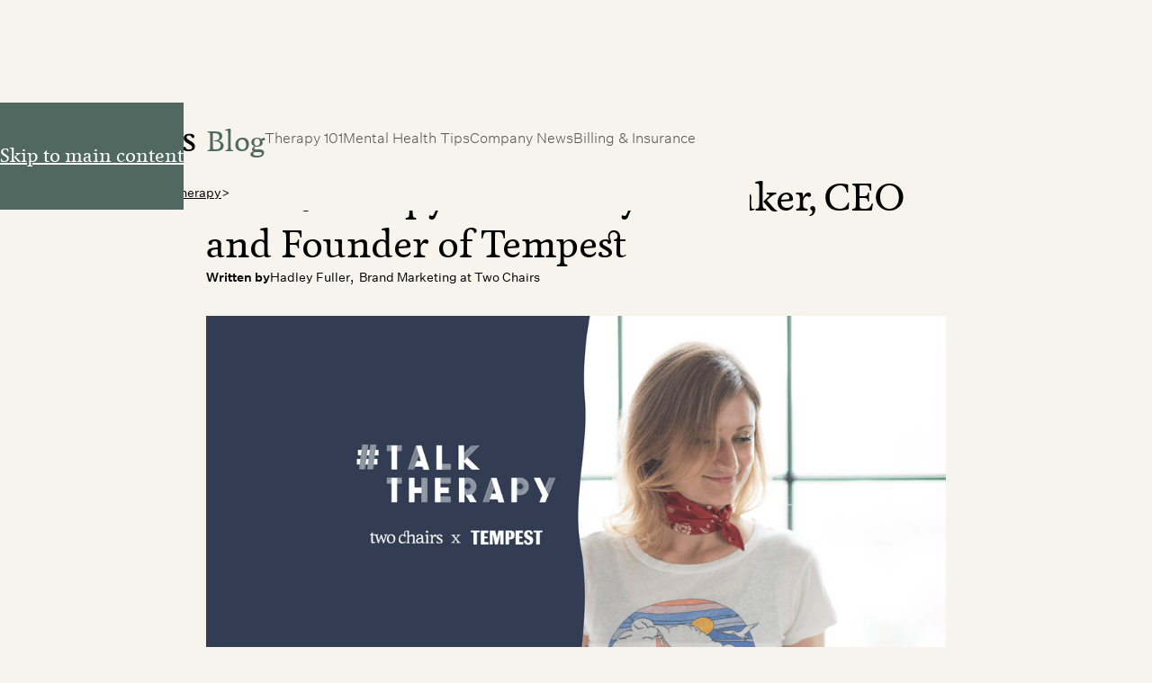

--- FILE ---
content_type: text/html; charset=utf-8
request_url: https://www.twochairs.com/blog/talktherapy-holly-whitaker-ceo-and-founder-tempest
body_size: 20342
content:
<!DOCTYPE html><!-- Last Published: Fri Jan 23 2026 23:03:02 GMT+0000 (Coordinated Universal Time) --><html data-wf-domain="www.twochairs.com" data-wf-page="65f332e8ac7e3dcf43f0b6c0" data-wf-site="5fd7e7372a07dfc79fb9b4f8" lang="en" data-wf-collection="65f332e8ac7e3dcf43f0b688" data-wf-item-slug="talktherapy-holly-whitaker-ceo-and-founder-tempest"><head><meta charset="utf-8"/><title>Talk Therapy with Holly Whitaker - Two Chairs Blog</title><meta content="Discover insights from Holly Whitaker, CEO and Founder of Tempest, as she shares her thoughts on talk therapy. Read more on our blog." name="description"/><meta content="Talk Therapy with Holly Whitaker - Two Chairs Blog" property="og:title"/><meta content="Discover insights from Holly Whitaker, CEO and Founder of Tempest, as she shares her thoughts on talk therapy. Read more on our blog." property="og:description"/><meta content="https://cdn.prod.website-files.com/5fd7e7372a07df3bbab9b503/650b6cef662e505c6360fb22_600f062071a2b0834f2527e9_Tempest_Header-24.png" property="og:image"/><meta content="Talk Therapy with Holly Whitaker - Two Chairs Blog" property="twitter:title"/><meta content="Discover insights from Holly Whitaker, CEO and Founder of Tempest, as she shares her thoughts on talk therapy. Read more on our blog." property="twitter:description"/><meta content="https://cdn.prod.website-files.com/5fd7e7372a07df3bbab9b503/650b6cef662e505c6360fb22_600f062071a2b0834f2527e9_Tempest_Header-24.png" property="twitter:image"/><meta property="og:type" content="website"/><meta content="summary_large_image" name="twitter:card"/><meta content="width=device-width, initial-scale=1" name="viewport"/><meta content="G8i9BwT4czKUA4Xz4PZh2aVLJBa-GJ_YZTMsOhIiiRQ" name="google-site-verification"/><link href="https://cdn.prod.website-files.com/5fd7e7372a07dfc79fb9b4f8/css/two-chairs-website.shared.8e82533e5.min.css" rel="stylesheet" type="text/css" integrity="sha384-joJTPl7G+GAZOjp7GnNrVJfx9I1wQFs9Pr2ZlrjkevgHieWPhIXx1q/kdBOLGnAc" crossorigin="anonymous"/><script type="text/javascript">!function(o,c){var n=c.documentElement,t=" w-mod-";n.className+=t+"js",("ontouchstart"in o||o.DocumentTouch&&c instanceof DocumentTouch)&&(n.className+=t+"touch")}(window,document);</script><link href="https://cdn.prod.website-files.com/5fd7e7372a07dfc79fb9b4f8/60143c205da9e6470399bd22_Favicon-32x32.png" rel="shortcut icon" type="image/x-icon"/><link href="https://cdn.prod.website-files.com/5fd7e7372a07dfc79fb9b4f8/60143c0083d48cf3d9ac38ee_Favicon-256x256%20(1).png" rel="apple-touch-icon"/><link href="https://www.twochairs.com/blog/talktherapy-holly-whitaker-ceo-and-founder-tempest" rel="canonical"/><!--
  Process:
  1. Make changes to the code
  2. Only publish to the staging site, then test changes
  3. Add changes into source control under local_scripts/webflow_header.html
  4. Publish to changes twochairs.com
 -->
<script type="text/javascript">
  function runOnReady(callback) {
    if (document.readyState === "loading") {
      document.addEventListener("DOMContentLoaded", callback);
    } else {
      callback();
    }
  }

  (function (c, a) {
    
    // Google Ads 
    // Declare conversion_id for all tracking scripts
    window.conversion_id = "AW-11309124579";
    
    if (!a.__SV) {
      var b = window;
      try {
        var d,
          m,
          j,
          k = b.location,
          f = k.hash;
        d = function (a, b) {
          return (m = a.match(RegExp(b + "=([^&]*)"))) ? m[1] : null;
        };
        f &&
          d(f, "fpState") &&
          ((j = JSON.parse(decodeURIComponent(d(f, "fpState")))),
          "fpeditor" === j.action &&
            (b.sessionStorage.setItem("_fpcehash", f),
            history.replaceState(
              j.desiredHash || "",
              c.title,
              k.pathname + k.search
            )));
      } catch (n) {}
      var l, h;
      window.freshpaint = a;
      a._i = [];
      a.init = function (b, d, g) {
        function c(b, i) {
          var a = i.split(".");
          2 == a.length && ((b = b[a[0]]), (i = a[1]));
          b[i] = function () {
            b.push([i].concat(Array.prototype.slice.call(arguments, 0)));
          };
        }
        var e = a;
        "undefined" !== typeof g ? (e = a[g] = []) : (g = "freshpaint");
        e.people = e.people || [];
        e.toString = function (b) {
          var a = "freshpaint";
          "freshpaint" !== g && (a += "." + g);
          b || (a += " (stub)");
          return a;
        };
        e.people.toString = function () {
          return e.toString(1) + ".people (stub)";
        };
        l =
          "disable time_event track track_pageview track_links track_forms track_with_groups add_group set_group remove_group register register_once alias unregister identify name_tag set_config reset opt_in_tracking opt_out_tracking has_opted_in_tracking has_opted_out_tracking clear_opt_in_out_tracking people.set people.set_once people.unset people.increment people.append people.union people.track_charge people.clear_charges people.delete_user people.remove people group page alias ready addEventProperties addInitialEventProperties removeEventProperty addPageviewProperties".split(
            " "
          );
        for (h = 0; h < l.length; h++) c(e, l[h]);
        var f = "set set_once union unset remove delete".split(" ");
        e.get_group = function () {
          function a(c) {
            b[c] = function () {
              call2_args = arguments;
              call2 = [c].concat(Array.prototype.slice.call(call2_args, 0));
              e.push([d, call2]);
            };
          }
          for (
            var b = {},
              d = ["get_group"].concat(
                Array.prototype.slice.call(arguments, 0)
              ),
              c = 0;
            c < f.length;
            c++
          )
            a(f[c]);
          return b;
        };
        a._i.push([b, d, g]);
      };
      a.__SV = 1.4;
      b = c.createElement("script");
      b.type = "text/javascript";
      b.async = !0;
      b.src =
        "undefined" !== typeof FRESHPAINT_CUSTOM_LIB_URL
          ? FRESHPAINT_CUSTOM_LIB_URL
          : "https://dll3yjlmrtro7.cloudfront.net/static/js/freshpaint.js";
      (d = c.getElementsByTagName("script")[0])
        ? d.parentNode.insertBefore(b, d)
        : c.head.appendChild(b);
    }
  })(document, window.freshpaint || []);

  freshpaint.init("ccb84b75-1373-4374-9aba-13be48a451d9", {
    api_host: "https://icb5apnnt8.execute-api.us-west-2.amazonaws.com/prod",
    app_host: "https://dll3yjlmrtro7.cloudfront.net",
  });

  const amplitudeDontShowParams = [
    "first_name",
    "last_name",
    "email",
    "dob",
    "token",
  ];
  const amplitudeParams = {};
  const amplitudeUrlParams = decodeURIComponent(window.location.search);

  freshpaint.addEventProperties({
    is_using_token: !!amplitudeUrlParams?.includes("token="),
  });

  const viewedPageParams = {};


  amplitudeUrlParams
    .replace(/^\?/, "")
    .split("&")
    .forEach((s) => {
      try {
        if (!s) return;
        const [key, value] = s.split("=");
        if (!key || amplitudeDontShowParams.includes(key)) return;
        const decodedValue = value ? decodeURIComponent(value) : "";
        viewedPageParams[key] = decodedValue.startsWith("{")
          ? JSON.parse(decodedValue)
          : decodedValue;
      } catch (e) {
        console.error("Failed to parse:", s, e);
      }
    });

  viewedPageParams.pathname = window.location.pathname;
  viewedPageParams.hostname = window.location.hostname;

  runOnReady(() => {
    
    /* Google Ads */
    // Look for global conversion_id, set in the global header, and add to tracking parameters for pageview
    if (typeof window.conversion_id !== "undefined") {
      viewedPageParams.conversion_id = window.conversion_id;
    }
	
    //	Look for conversion_label, set in the page header, and add to tracking parameters for page load
  	//	Example of how to set the conversion_label in the page header
    //	Also, see /careers-all for example.
    //	window.pageConversionData = {
    //		conversion_label: "";
  	//	};
    if (window.pageConversionData && typeof window.pageConversionData === "object") {
      if (window.pageConversionData.conversion_label) {
        viewedPageParams.conversion_label = window.pageConversionData.conversion_label;
      }
    }
	/* End Google Ads */
    
  freshpaint.track("Viewed Website Page", viewedPageParams);

    const loginLink = Array.from(document.querySelectorAll("a")).find(
      (a) => a.textContent.replace(/\s+/g, " ").trim() === "Log In"
    );

    if (loginLink) {
      loginLink.addEventListener("click", function () {
        freshpaint.track("Website - Button Clicked", {
          pageTitle: "Two Chairs home page",
          buttonTitle: "Log-in",
        });
      });
    }
  });

  function identifyUserHeader() {
    const searchParams = new URLSearchParams(window.location.search);
    const utmParams = {
      mx_Client_Channel: searchParams.get("utm_source"),
      mx_Client_Channel_Medium: searchParams.get("utm_medium"),
      mx_Client_Channel_Campaign: searchParams.get("utm_campaign"),
      mx_Client_Channel_Content: searchParams.get("utm_content"),
      mx_Client_Channel_Term: searchParams.get("utm_term"),
      mx_Client_Channel_GCLID: searchParams.get("gclid"),
      mx_Client_Channel_MSCLKID: searchParams.get("MSCLKID"),
    };

    const identifyObjectFiltered = Object.fromEntries(
      Object.entries(utmParams).filter(([_, v]) => v != null && v !== "")
    );

    if (freshpaint) {
      freshpaint.ready(() => {
        const traits = freshpaint.user().traits();
        const freshpaintDeviceId = freshpaint.user().anonymousId();
        const mx_Freshpaint_identify_origin = window.location.href;
        freshpaint.identify(undefined, {
          ...traits,
          ...identifyObjectFiltered,
          freshpaintDeviceId,
          mx_Freshpaint_identify_origin,
        });
      });
    }
  }

  function persistQueryParams() {
    const PARAM_ALLOWLIST = [
      "client_profile_token",
      "clinician_id",
      "gclid",
      "identity_token",
      "identity",
      "insurance_company",
      "is_care_coordination_referral_booking",
      "is_nav_connect",
      "referral_type",
      "referrer",
      "token",
      "us_state",
      "utm_ad",
      "utm_adgroup",
      "utm_adset",
      "utm_campaign",
      "utm_content",
      "utm_device",
      "utm_id",
      "utm_location",
      "utm_matchtype",
      "utm_medium",
      "utm_network",
      "utm_placement",
      "utm_referrer",
      "utm_source_id",
      "utm_source_name",
      "utm_source_type",
      "utm_source",
      "utm_term",
    ];

    const TWO_CHAIRS_DOMAIN = "twochairs.com";
    const SKIP_PATTERN = /(?:^#|tel:|mailto:|javascript:|data:)/;

    const STORAGE_KEY = "twochairs_landing_page_query_params";
    const PARAM_LIFETIME_SECONDS = 60 * 60; // 1 hour
    const PARAM_LIFETIME_MS = PARAM_LIFETIME_SECONDS * 1000;

    try {
        // Get current URL and its search params
      const currentUrl = new URL(window.location.href);

      // Filter searchParams by the allowlist
      let paramsToApply = Array.from(currentUrl.searchParams)?.filter(([key]) =>
        PARAM_ALLOWLIST.includes(key)
      );

      // Attempt to store and retrieve query params in localStorage / cookie
      // We do this because we have hundreds of 301 redirects configured in Webflow,
      // and there doesn't seem to be a simple way to persist query params across redirects.
      try {
        // If current URL has any allowed params, attempt to store them in localStorage
        if (paramsToApply?.length) {
          const storedDataString = JSON.stringify({
            params: paramsToApply,
            timestamp: Date.now(),
          });
          try {
            localStorage.setItem(STORAGE_KEY, storedDataString);
          } catch (e) {
            console.error("Error storing query params in localStorage:", e);
          }
          // Also attempt to store in cookie for persistence across subdomains
          try {
            document.cookie =
              STORAGE_KEY +
              "=" +
              encodeURIComponent(storedDataString) +
              "; domain=." +
              TWO_CHAIRS_DOMAIN +
              "; path=/; max-age=" +
              PARAM_LIFETIME_SECONDS;
          } catch (e) {
            console.error("Error storing query params in cookie:", e);
          }
        } else {
          // If no current page params, attempt to retrieve previously-stored params
          let storedData = {};
          try {
            storedData = JSON.parse(localStorage.getItem(STORAGE_KEY) || "{}");
          } catch (e) {
            console.error("Error reading query params from localStorage:", e);
          }
          if (!storedData?.params) {
            try {
              storedData = JSON.parse(
                decodeURIComponent(
                  document.cookie
                    .split("; ")
                    ?.find(function (item) {
                      return item.startsWith(STORAGE_KEY + "=");
                    })
                    ?.split("=")?.[1] || ""
                ) || "{}"
              );
            } catch (e) {
              console.error("Error reading query params from cookie:", e);
            }
          }
          if (
            storedData?.params?.length &&
            storedData.timestamp &&
            Date.now() - storedData.timestamp < PARAM_LIFETIME_MS
          ) {
            paramsToApply = storedData.params;
          } else {
            try {
              localStorage.removeItem(STORAGE_KEY);
            } catch (e) {
              console.error(
                "Error clearing query params from localStorage:",
                e
              );
            }
            try {
              document.cookie =
                STORAGE_KEY +
                "=; domain=." +
                TWO_CHAIRS_DOMAIN +
                "; path=/; expires=Thu, 01 Jan 1970 00:00:00 GMT";
            } catch (e) {
              console.error("Error clearing query params cookie:", e);
            }
          }
        }
      } catch (e) {
        console.error("Error storing/retrieving query params:", e);
      }

      // If we have no params to apply, exit
      if (!paramsToApply?.length) return;

      document.querySelectorAll("a").forEach(function (link) {
        try {
          // Skip invalid or special links
          if (
            !link.hasAttribute("href") ||
            !link.href ||
            SKIP_PATTERN.test(link.href)
          )
            return;

          /**
           * Current page URL: https://book.twochairs.com/florida-referrals/?token=CLIENT_TOKEN
           *
           * Example URLs we might encounter:
           * 1) https://app.twochairs.com/booking?source=email
           * 2) https://book.twochairs.com/florida-referrals/clkn/https://app.twochairs.com/booking
           */

          const originalHref = link.href;
          const domainIndex = originalHref.lastIndexOf(TWO_CHAIRS_DOMAIN);
          if (domainIndex === -1) return;

          // Split URL into prefix and domain parts
          const urlPrefix = originalHref.substring(0, domainIndex);
          const domainPath = originalHref.substring(domainIndex);

          /**
           * Example URLs split into parts:
           *
           * 1) Original: https://app.twochairs.com/booking?source=email
           *    urlPrefix: https://app.
           *    domainPath: twochairs.com/booking?source=email
           *
           * 2) Original: https://book.twochairs.com/florida-referrals/clkn/https://app.twochairs.com/booking
           *    urlPrefix: https://book.twochairs.com/florida-referrals/clkn/https://app.
           *    domainPath: twochairs.com/booking
           */

          // Create and update destination URL
          const destinationUrl = new URL("https://" + domainPath);
          paramsToApply.forEach(([key, value]) => {
            destinationUrl.searchParams.set(key, value);
          });

          /**
           * destinationUrl now has any URL params that already existed on the link,
           * as well as any new params copied from the current page URL
           */

          // Reconstruct final URL without the temporary https://
          const destinationString = destinationUrl.toString();
          const updatedPath = destinationString.substring(
            destinationString.indexOf(TWO_CHAIRS_DOMAIN)
          );

          // Skip links to the current page with no new params (eg, anchor links)
          if (
            destinationUrl.origin === currentUrl.origin &&
            destinationUrl.pathname === currentUrl.pathname &&
            destinationUrl.search === currentUrl.search
          )
            return;

          /**
           * Example final URLs after adding current page params:
           * 1) https://app.twochairs.com/booking?source=email&token=CLIENT_TOKEN
           * 2) https://book.twochairs.com/florida-referrals/clkn/https://app.twochairs.com/booking?token=CLIENT_TOKEN
           */

          link.href = urlPrefix + updatedPath;
        } catch (e) {
          console.error("Error updating individual link with query params:", e);
        }
      });
    } catch (e) {
      console.error("Error updating document links with query params:", e);
    }
  }

  (function () {
    if (document.readyState === "loading") {
      document.addEventListener("DOMContentLoaded", function () {
        persistQueryParams();
      });
    } else {
      persistQueryParams();
    }
  })();
</script>



<script
  type="text/javascript"
  src="//nexus.ensighten.com/choozle/14643/Bootstrap.js"
></script>

<style>
  
  /* Add ligatures to headers */
  h1,
  h2,
  h3,
  h4,
  h5,
  h6 {
    font-variant-ligatures: discretionary-ligatures;
  }
  
  /* Navigation 2025 */
  
  /* Base menu (desktop): hidden but still rendered */
  .is-desktop .navbar__dropdown__menu {
    opacity: 0;
    visibility: hidden;
    pointer-events: none;
    transition: opacity 200ms ease-in-out;
  }

  /* Open state via hover/focus-within */
  .is-desktop .navbar__dropdown:hover > .navbar__dropdown__menu,
  .is-desktop .navbar__dropdown:focus-within > .navbar__dropdown__menu {
    opacity: 1;
    visibility: visible;
    pointer-events: auto;
  }

  /* 28px hover bridge to cover the gap below the toggle */
  .is-desktop .navbar__dropdown::after {
    content: "";
    position: absolute;
    left: 0;
    right: 0;
    top: 100%;          /* immediately under the toggle row */
    height: 28px;       /* your gap */
    background: transparent;
    pointer-events: auto; /* keeps :hover active when crossing the gap */
  }
  
  /* Icon rotation driven by :hover/.is-open */
  .navbar__dropdown__toggle-icon {
    transition: transform 200ms ease-in-out;
  }

  .is-desktop .navbar__dropdown:hover .navbar__dropdown__toggle-icon,
  .is-desktop .navbar__dropdown:focus-within .navbar__dropdown__toggle-icon {
    transform: rotate(-180deg);
  }
  
  @media (max-width: 991px) {
    
	/* Base (mobile + tablet) */
    .navbar__dropdown__menu {
      display: flex;
      opacity: 1;
      visibility: visible;
      pointer-events: auto;
    }
    
    .navbar__dropdown.is-open .navbar__dropdown__toggle-icon {
      transform: rotate(-180deg);
    }
  }
	
  /* Footer 2025 */
  /* Richtext Adjustment to Tagline */
  .footer__logo-tagline p {
      font-size: var(--paragraph-small--font-size-sm);
      margin-bottom: 0;
  }
</style>
</head><body class="body bg-warm-grey"><div class="page-wrapper"><nav class="blog-nav"><a href="#first-section" class="skip-to-content w-inline-block"><h6>Skip to main content</h6></a><div class="blog-nav-wrapper"><div class="w-layout-blockcontainer container cc-blog-nav w-container"><div class="blog-nav-bar"><div class="blog-brand-wrapper"><a href="/" title="Link to the Two Chairs homepage" class="brand w-nav-brand"><img loading="lazy" src="https://cdn.prod.website-files.com/5fd7e7372a07dfc79fb9b4f8/6668ba7330368c8860edb1ba_Two-Chairs_Logo_Black.svg" alt="" class="logo-image"/></a><h1 class="blog-brand-name">Blog</h1></div><div aria-label="Menu of popular blog categories" class="blog-menu-wrapper"><div class="u-d-md-none w-dyn-list"><div role="list" class="blog-nav-menu w-dyn-items"><div role="listitem" class="blog-nav-menu-item w-dyn-item"><a href="/categories/therapy-101" class="nav-link cc-blog">Therapy 101</a></div><div role="listitem" class="blog-nav-menu-item w-dyn-item"><a href="/categories/mental-health-tips" class="nav-link cc-blog">Mental Health Tips</a></div><div role="listitem" class="blog-nav-menu-item w-dyn-item"><a href="/categories/two-chairs-news" class="nav-link cc-blog">Company News</a></div><div role="listitem" class="blog-nav-menu-item w-dyn-item"><a href="/categories/billing-and-insurance" class="nav-link cc-blog">Billing &amp; Insurance</a></div></div></div><div class="u-d-md-block"><div class="u-text-right u-mb-2"><img class="button-close" src="https://cdn.prod.website-files.com/5fd7e7372a07dfc79fb9b4f8/67225e95766d90c072e6e073_icn-close-white-xxs.svg" alt="Navigation menu close button" aria-label="Close menu" data-w-id="c9d6fcc7-53ec-cc9c-e27a-d18327af6fe1" role="button" tab-index="0" loading="lazy"/></div><h2 class="h5 color-white u-mb-2">Categories</h2><div class="w-dyn-list"><div role="list" class="blog-nav-menu w-dyn-items"><div role="listitem" class="blog-nav-menu-item w-dyn-item"><a href="/categories/therapy-101" class="nav-link cc-blog">Therapy 101</a></div><div role="listitem" class="blog-nav-menu-item w-dyn-item"><a href="/categories/relationships-family" class="nav-link cc-blog">Relationships &amp; Family</a></div><div role="listitem" class="blog-nav-menu-item w-dyn-item"><a href="/categories/personal-stories" class="nav-link cc-blog">Personal Stories</a></div><div role="listitem" class="blog-nav-menu-item w-dyn-item"><a href="/categories/mental-health-tips" class="nav-link cc-blog">Mental Health Tips</a></div><div role="listitem" class="blog-nav-menu-item w-dyn-item"><a href="/categories/industry-insights" class="nav-link cc-blog">Industry Insights</a></div><div role="listitem" class="blog-nav-menu-item w-dyn-item"><a href="/categories/from-the-therapy-room" class="nav-link cc-blog">From the Therapy Room</a></div><div role="listitem" class="blog-nav-menu-item w-dyn-item"><a href="/categories/two-chairs-news" class="nav-link cc-blog">Company News</a></div><div role="listitem" class="blog-nav-menu-item w-dyn-item"><a href="/categories/covid" class="nav-link cc-blog">COVID</a></div><div role="listitem" class="blog-nav-menu-item w-dyn-item"><a href="/categories/billing-and-insurance" class="nav-link cc-blog">Billing &amp; Insurance</a></div><div role="listitem" class="blog-nav-menu-item w-dyn-item"><a href="/categories/lets-talktherapy" class="nav-link cc-blog">#TalkTherapy</a></div></div></div></div></div><div aria-expanded="false" role="button" aria-label="menu" tab-index="0" aria-haspopup="menu" data-w-id="c9d6fcc7-53ec-cc9c-e27a-d18327af6feb" class="hamburger"><div class="hamburger-patty"></div><div class="hamburger-patty"></div><div class="hamburger-patty"></div></div></div></div></div><div class="blog-breadcrumbs-wrapper"><div class="w-layout-blockcontainer container w-container"><nav aria-label="Breadcrumbs" class="w-layout-hflex blog-breadcrumb-links"><a href="/blog" class="link paragraph-small">Back to Blog</a><div class="paragraph-small">&gt;</div><a href="/categories/lets-talktherapy" class="link paragraph-small">#TalkTherapy</a><div class="paragraph-small">&gt;</div></nav></div></div></nav><main class="page-main"><article id="first-section" class="section cc-hero-blog-breadcrumbs"><div class="w-layout-blockcontainer container w-container"><div class="row row-justify-center"><div class="col col-lg-9 col-md-11 col-sm-12"><header class="w-layout-vflex u-d-flex-v cc-gap-24"><div class="w-layout-vflex u-d-flex-v cc-gap-24"><div class="paragraph-base text_weight_medium text_color_green">July 16, 2020</div><h1 class="h3">#TalkTherapy with Holly Whitaker, CEO and Founder of Tempest</h1></div><div class="w-layout-vflex u-d-flex-v gap_8"><div data="move-me" class="w-layout-hflex flex_hor gap_6"><div class="paragraph-small bold size-none">Written by </div><div class="v4_blog_authors_container w-dyn-list"><div role="list" class="v4_blog_authors_row w-dyn-items"><div role="listitem" class="flex_hor w-dyn-item"><div class="paragraph-small">Hadley Fuller</div><div data-type="comma" class="paragraph-small mrgin-right-6 w-condition-invisible">,</div><div class="paragraph-small w-dyn-bind-empty"></div><div data-type="comma" class="paragraph-small mrgin-right-6">,</div><div class="paragraph-small">Brand Marketing at Two Chairs </div><div data-type="comma" class="paragraph-small mrgin-right-6">,</div></div></div></div></div><div data="move-me" class="w-layout-hflex flex_hor gap_6 w-condition-invisible"><div class="paragraph-small bold">Reviewed by </div><div class="paragraph-small w-dyn-bind-empty"></div></div><div data="move-me" class="w-layout-hflex flex_hor gap_6 w-condition-invisible"><div class="paragraph-small bold size-none v4_us-light">Updated on</div><div class="paragraph-small v4_italic w-dyn-bind-empty"></div></div></div></header><img alt="" loading="eager" itemprop="image" src="https://cdn.prod.website-files.com/5fd7e7372a07df3bbab9b503/650b6cef662e505c6360fb22_600f062071a2b0834f2527e9_Tempest_Header-24.png" sizes="(max-width: 767px) 100vw, (max-width: 991px) 727.4140625px, 939.9375px" srcset="https://cdn.prod.website-files.com/5fd7e7372a07df3bbab9b503/650b6cef662e505c6360fb22_600f062071a2b0834f2527e9_Tempest_Header-24-p-500.png 500w, https://cdn.prod.website-files.com/5fd7e7372a07df3bbab9b503/650b6cef662e505c6360fb22_600f062071a2b0834f2527e9_Tempest_Header-24-p-800.png 800w, https://cdn.prod.website-files.com/5fd7e7372a07df3bbab9b503/650b6cef662e505c6360fb22_600f062071a2b0834f2527e9_Tempest_Header-24-p-1080.png 1080w, https://cdn.prod.website-files.com/5fd7e7372a07df3bbab9b503/650b6cef662e505c6360fb22_600f062071a2b0834f2527e9_Tempest_Header-24-p-1600.png 1600w, https://cdn.prod.website-files.com/5fd7e7372a07df3bbab9b503/650b6cef662e505c6360fb22_600f062071a2b0834f2527e9_Tempest_Header-24-p-2000.png 2000w, https://cdn.prod.website-files.com/5fd7e7372a07df3bbab9b503/650b6cef662e505c6360fb22_600f062071a2b0834f2527e9_Tempest_Header-24-p-2600.png 2600w, https://cdn.prod.website-files.com/5fd7e7372a07df3bbab9b503/650b6cef662e505c6360fb22_600f062071a2b0834f2527e9_Tempest_Header-24-p-3200.png 3200w, https://cdn.prod.website-files.com/5fd7e7372a07df3bbab9b503/650b6cef662e505c6360fb22_600f062071a2b0834f2527e9_Tempest_Header-24.png 4001w" class="blog-post-hero-image"/><div class="html-blog-styling w-embed"><style>

.blog-post-content p,
.blog-post-content li
{
	font-size: var(--paragraph-large--font-size-lg);
  line-height: var(--typography-general--line-height-body-copy);
}

.blog-post-content li {
	margin-bottom: .5em;
}

.blog-post-content h2 {
	font-size: var(--typography-h4--font-size-lg);
  margin-top: 1.5em;
  margin-bottom: .5em;
}

.blog-post-content h3 {
	font-size: var(--typography-h6--font-size-lg);
  margin-top: 2em;
}

.blog-post-content h4 {
	font-size: var(--typography-h5--font-size-lg);
  margin-top: 2em;
}

</style></div><div class="blog-post-container"><div class="blog-post-content w-richtext"><p>The pandemic has ushered in a new cadence and character of daily life, and has caused many of us to take stock of our routines and habits—including where and how we spend our evenings. Going out to bars, attending concerts, eating out, and even small gatherings at home are no longer possible.</p><p>These limitations to our social lives have led to <a href="https://www.washingtonpost.com/lifestyle/wellness/drinking-problem-home-coronavirus-lockdown/2020/04/27/69c45984-865e-11ea-a3eb-e9fc93160703_story.html" target="_blank">higher rates of alcohol consumption</a>, while some have taken this chance to <a href="https://www.thetemper.com/why-now-is-actually-the-best-time-to-stop-drinking/" target="_blank">rethink their relationship to drinking</a>.</p><p><a href="https://www.jointempest.com/membership/?gclid=Cj0KCQjw0rr4BRCtARIsAB0_48M7wMdH0llZtWT7SMxEbMTuO4zXRE6iQQF6D7lOkdgglCKiuUTxM6oaAphmEALw_wcB" target="_blank">Tempest</a>, founded by <a href="https://www.instagram.com/holly/?hl=en" target="_blank">Holly Whitaker</a>, is a modern digital recovery program that helps folks change their relationship with alcohol and evolves with them as they move through the recovery journey.</p><p>Long before shelter-in-place, though, Tempest opened up the conversation around sobriety. They believe alcohol consumption should not be the unchallenged norm, and that reconsidering your relationship to alcohol should be easy. They use evidence-based treatment and peer support to provide folks with the education, tools, and community they need, no matter where they are across the spectrum of problematic drinking and Alcohol Use Disorder.</p><p>When it comes down to it, the process of healing through psychotherapy, and recovery from addiction are mental health journeys that cannot be divorced from one another. Holly is a staunch advocate of both talk therapy, and recovering in community, as they relate to leading a fulfilling life—no matter what external circumstances a person may be facing. She shares more about her personal experience below.</p><h2>A Conversation with Holly Whitaker, CEO and Founder of Tempest</h2><p>‍</p><figure class="w-richtext-align-center w-richtext-figure-type-image"><div><img src="https://cdn.prod.website-files.com/5fd7e7372a07df3bbab9b503/600f0695124f69ad5b27ffed_Holly%20Whitaker.jpg" alt=""/></div></figure><p>‍</p><h4>What motivated you to start a company focused on helping people think critically about and improve their relationship to alcohol?</h4><p>I started Tempest because of my own experience of getting sober back in 2012. There was so much wrong with the culture around drinking and the process to leaving it behind— from the narrative that we are “supposed” to be able to ingest a toxic substance (alcohol) and that there’s something wrong with us if we can’t make it work, to the extremely limited and archaic options available to us when we decide to make a change.</p><p>I wanted to create a beautiful experience that was far more affordable and accessible than traditional rehab, and I wanted people to be able to address an unhealthy relationship with alcohol earlier in the cycle— the average time from onset of dependence to treatment is <a href="https://jamanetwork.com/journals/jamapsychiatry/fullarticle/208684" target="_blank">ten years</a> and I wanted to cut that down significantly, bring people into the conversation and process at the start of the problem, not the end of it.</p><p>My role as founder is to hold the vision for a human-centered, empowering and effective recovery solution, and to help a team of extremely talented and passionate folks execute against that vision.</p><h4>How does the process of recovery relate to a person’s mental health and wellness?</h4><p>I think the question is how does it not; recovery is about gaining agency over our mental health and wellbeing, about being participants in a path toward wholeness. Addressing behavioral issues like addiction naturally leads to addressing unresolved trauma, depression, anxiety, among other things like codependency.</p><p>Recovery is also powerful in that when it’s concepted holistically, we take into account not just psychological or physiological issues, but also socio-economic issues; everything in our lives that makes us sick has to be addressed if we hope to heal from addiction, and when we use that lens, we end up raising up all these other corners of our lives. It’s a web, it’s all connected.</p><h4>Like mental health and therapy, the topics of alcohol use disorder and sobriety face social stigma—how do you envision the conversation shifting in the near or distant future?</h4><p>A survey released a few years ago showed that 25% of people believed that a history of mental illness should bar someone from employment; 64% of the same population surveyed believed a history of addiction renders one unemployable. We’ve actually come a long way in terms of the conversation around mental health, but with addiction we are still in the dark ages. You still can’t casually say “I think my drinking is problematic” without it naturally leading to the question of whether or not you’re an alcoholic; we see addiction to alcohol in binary and absolute terms, alcoholic or normal drinker, and that leaves us scared to have conversations about our own drinking. This conversation is changing, but slowly.</p><h4>What role does community play at Tempest and in recovery at large?</h4><p>Community sustains recovery. Full stop. You cannot do it alone, you cannot do it without folks that share your experience and understand what you are going through. At Tempest, community is our center of gravity. Everything we do drives back to building a sense of belonging and shared meaning.</p><h4>What is your relationship to mental health?</h4><p>I have struggled with my mental health since grade school, my eating disorder started before I was in middle school, have always known depression, had severe panic attacks and agoraphobia in my twenties. Before I got sober, I believed it was because something was inherently wrong with me and the way my brain works. Today, I see my struggles as a gift, when I experience depression or anxiety, I move with it instead of against it, I am an active participant in my life and I continuously work to take care of myself, to give myself the best chance of showing up and being here for it all.</p><p>I think we often think of “mental wellness” as a balanced brain, a lack of depression, happiness, or other absolute terms. I don’t think of it that way; I don’t count on a happy life as a marker for having mental health. To me, it’s far more about accepting all the ways I am and all the experiences I have without putting a value judgment on them.</p><h4>How does your mental health relate to your role as an entrepreneur?</h4><p>If I am not taking care of myself, I cannot do my job. Conversely, the challenges of being a CEO are mighty, and I look to it all as grist for the mill; I can use situations that unfold, the stress of my job, as a gateway to more mental health and further balance. I’ve found that in this role, I can be dragged by it every which way, or I can use any situation to further practice detachment.</p><h4>How has talk therapy factored into your life?</h4><p>It saved my life. I resisted therapy for years because of a bad experience in my teens, and when I started trying to get sober, I worked with a few therapists until I found the right one. All of them held me through one of the most difficult and loneliest times of my life.</p><p>‍</p><figure class="w-richtext-align-center w-richtext-figure-type-image"><a href="http://book.twochairs.com/start" target="_blank"><div><img src="https://cdn.prod.website-files.com/5fd7e7372a07df3bbab9b503/600efe51311e9fe6d711233d_CTA-19.original.png" alt="Click here to book a consult at Two Chairs"/></div></a></figure><figure class="w-richtext-align-center w-richtext-figure-type-image"><div><img src="https://cdn.prod.website-files.com/5fd7e7372a07df3bbab9b503/601068117485d492ff613236_Line-Spacer%20(1).png" alt=""/></div></figure><p><em>If you would like to share your story, we&#x27;d love to #TalkTherapy with you. Email us at</em> <a href="mailto:content@twochairs.com"><em>content@twochairs.com</em></a><em>.</em></p><p><em>If you or someone you know is experiencing an emergency or crisis and needs immediate help, call 911 or go to the nearest emergency room. Additional resources can be found</em> <a href="https://twochairs.com/crisis-resources/" target="_blank"><em>here</em></a><em>.</em></p></div><div class="hr-container u-mt-2 u-mb-3"><div class="hr"></div></div><div class="w-layout-vflex footer_blog_client"><div class="paragraph-medium u-weight-medium">Are you experiencing an emergency or crisis?</div><div class="paragraph-base">If you or someone you know is experiencing an emergency or crisis and needs immediate help, <a href="tel:911">call 911</a> or go to the nearest emergency room.</div><a href="#" class="link">Additional resources can be found here.</a></div><div class="w-layout-vflex footer_blog_client w-condition-invisible"><div class="paragraph-medium u-weight-medium">Looking for mental healthcare?</div><div class="paragraph-base">If you or someone you know is seeking mental health care, you can reach out to our Care Coordination team:</div><a href="mailto:support@twochairs.com" class="link">support@twochairs.com</a><a href="tel:4152025159" class="link">(415) 202-5159</a></div><div class="w-layout-vflex footer_blog_client w-condition-invisible"><div class="text_header_xs_utility">Looking for mental healthcare?</div><div class="paragraph-base">If you or someone you know is seeking mental health care, you can reach out to our Care Coordination team:</div><a href="mailto:support@twochairs.com" class="link">support@twochairs.com</a><a href="tel:4152025159" class="link">(415) 202-5159</a></div></div></div></div></div></article><figure class="w-condition-invisible"><img src="https://cdn.prod.website-files.com/5fd7e7372a07dfc79fb9b4f8/65136c3c3f075373bf59d936_section-cap_dome_yellow.svg" loading="lazy" alt="" class="u-w-100"/></figure><section class="section padding_60-110_x bg-yellow w-condition-invisible"><div class="w-layout-blockcontainer container w-container"><div class="row row-justify-center"><div class="col col-lg-9 col-md-11 col-sm-12"><div class="w-layout-vflex u-d-flex-v cc-x-center w-condition-invisible"><h2 class="h4 u-text-center">Let us find the right therapist for you</h2><div class="button__container u-mt-2"><a href="https://app.twochairs.com/booking" class="button cc-green w-button">See Open Positions</a></div></div><div class="w-layout-vflex u-d-flex-v cc-x-center w-condition-invisible"><h2 class="h4 u-text-center">Let us find the right therapist for you</h2><div class="button__container u-mt-2"><a href="https://app.twochairs.com/booking" class="button cc-green w-button">Book Appointment</a></div></div><div class="w-layout-vflex u-d-flex-v cc-x-center w-condition-invisible"><h2 class="h4 u-text-center">A mental health practice built for you</h2><div class="paragraph-medium u-text-center">We’re always interested in meeting talented, mission-driven clinicians. Take a look at our open positions, and get to know life at Two Chairs.</div><div class="button__container u-mt-2"><a href="/for-therapists" class="button cc-green w-button">See Open Positions</a></div></div></div></div></div></section><section class="section cc-md"><div class="w-layout-blockcontainer container w-container"><h2 class="h4 u-text-center">What would you like to do?</h2><div id="w-node-_45cdbde3-1ed7-f261-72e8-a2762ead2c3c-43f0b6c0" class="w-layout-layout stack cc-gap-base u-mt-3 wf-layout-layout"><div class="w-layout-cell"><a href="https://app.twochairs.com/booking" class="card-button w-inline-block"><div class="w-layout-vflex u-d-flex-v cc-gap-24 align-center"><img src="https://cdn.prod.website-files.com/5fd7e7372a07dfc79fb9b4f8/654d3136391b6ad16c54fa8a_ill_appointment.svg" loading="lazy" alt=""/><div class="paragraph-medium text_weight_medium text_align-center text_height_127">Book an Appointment</div></div></a></div><div class="w-layout-cell"><a href="/for-therapists" class="card-button w-inline-block"><div class="w-layout-vflex u-d-flex-v cc-gap-24 align-center"><img src="https://cdn.prod.website-files.com/5fd7e7372a07dfc79fb9b4f8/654d3136cdd7d8e1bf9530a3_ill_positions.svg" loading="lazy" alt=""/><div class="paragraph-medium text_weight_medium text_align-center text_height_127">View Open Positions</div></div></a></div><div class="w-layout-cell"><a href="https://www.twochairs.com/referrals" class="card-button w-inline-block"><div class="w-layout-vflex u-d-flex-v cc-gap-24 align-center"><img src="https://cdn.prod.website-files.com/5fd7e7372a07dfc79fb9b4f8/654d31366d80c1575a7de77a_ill_refer.svg" loading="lazy" alt=""/><div class="paragraph-medium text_weight_medium text_align-center text_height_127">Refer Patients</div></div></a></div><div class="w-layout-cell"><a href="#" class="card-button w-inline-block"><div class="w-layout-vflex u-d-flex-v cc-gap-24 align-center"><img src="https://cdn.prod.website-files.com/5fd7e7372a07dfc79fb9b4f8/654d313608e4f97ff5df166a_ill_partner.svg" loading="lazy" alt=""/><div class="paragraph-medium text_weight_medium text_align-center text_height_127">Partner With Us</div></div></a></div></div></div></section></main><footer aria-label="Page footer" role="contentinfo" class="footer"><div class="footer__top"><div class="w-layout-blockcontainer container cc-lg w-container"><div class="footer__top__wrapper"><div class="footer__menu"><div class="footer__column-logo"><a data-track-section-title="footer" aria-label="Link to homepage" data-track-link="true" href="/" class="w-inline-block"><img src="https://cdn.prod.website-files.com/5fd7e7372a07dfc79fb9b4f8/5fd9315ddd8f29260705027e_Logo-WG.svg" loading="lazy" alt="Two Chairs logo" class="footer__logo"/></a><div aria-label="Two Chairs tagline" class="footer__logo-tagline w-richtext"><p>Human Connection.  <br/>Technology That Transforms. <br/>Outcomes that Matter.</p></div><div class="footer__logo-ctas"><a data-track-section-title="footer" data-track-link="true" data-wf--link--variant="base" href="https://app.twochairs.com/booking" class="link-icon w-inline-block cc-underline-none"><div class="link-icon__container"><div class="link-icon__text"><div class="u-text-inherit">Book appointment</div></div><div class="link-icon__icon"><img src="https://cdn.prod.website-files.com/5fd7e7372a07dfc79fb9b4f8/68ffd263f3266e978cee8b01_icon-24px-right.svg" loading="lazy" alt="" class="icon-size svg-current"/></div></div></a><a data-track-section-title="footer" data-track-link="true" data-wf--link--variant="base" href="/referrals" class="link-icon w-inline-block cc-underline-none"><div class="link-icon__container"><div class="link-icon__text"><div class="u-text-inherit">Make a referral</div></div><div class="link-icon__icon"><img src="https://cdn.prod.website-files.com/5fd7e7372a07dfc79fb9b4f8/68ffd263f3266e978cee8b01_icon-24px-right.svg" loading="lazy" alt="" class="icon-size svg-current"/></div></div></a><a data-track-section-title="footer" data-track-link="true" data-wf--link--variant="base" href="/health-plans" class="link-icon w-inline-block cc-underline-none"><div class="link-icon__container"><div class="link-icon__text"><div class="u-text-inherit">Partner with us</div></div><div class="link-icon__icon"><img src="https://cdn.prod.website-files.com/5fd7e7372a07dfc79fb9b4f8/68ffd263f3266e978cee8b01_icon-24px-right.svg" loading="lazy" alt="" class="icon-size svg-current"/></div></div></a></div></div><div class="footer__column-links"><div aria-label="Group of links" class="footer__links"><h2 aria-label="Title of links, Getting Started" class="footer__links-header">Getting started</h2><a data-track-section-title="footer" data-track-link="true" href="/how-it-works" class="footer__link">How it works</a><a data-track-section-title="footer" data-track-link="true" href="/pricing-insurance" class="footer__link">Pricing &amp; insurance</a><a data-track-section-title="footer" data-track-link="true" href="/our-therapists" class="footer__link">Our therapists</a><a data-track-section-title="footer" data-track-link="true" href="https://help.twochairs.com" class="footer__link">Help center</a></div><div aria-label="Group of links" class="footer__links"><h2 aria-label="Title of links, About us" class="footer__links-header">About us</h2><a data-track-section-title="footer" data-track-link="true" href="/about" class="footer__link">Our story</a><a data-track-section-title="footer" data-track-link="true" href="/locations" class="footer__link">Locations</a><a data-track-section-title="footer" data-track-link="true" href="/press" class="footer__link">Press &amp; media</a><a data-track-section-title="footer" data-track-link="true" href="/blog" class="footer__link">Insights</a><a data-track-section-title="footer" data-track-link="true" href="/client-testimonials" class="footer__link">Reviews</a><a data-track-section-title="footer" data-track-link="true" href="/careers-all" class="footer__link">Careers</a></div><div aria-label="Group of links" class="footer__links"><h2 aria-label="Title of links, Partner with us" class="footer__links-header">Partner with us</h2><a data-track-section-title="footer" data-track-link="true" href="/health-plans" class="footer__link">For health plans</a><a data-track-section-title="footer" data-track-link="true" href="/providers" class="footer__link">For providers</a></div><div aria-label="Group of links" class="footer__links"><h2 aria-label="Title of links, Contact us" class="footer__links-header">Contact us</h2><a data-track-link="true" data-track-section-title="footer" href="mailto:support@twochairs.com" class="footer__link">support@twochairs.com</a><a href="tel:+14152025159" data-track-section-title="footer" data-track-link="true" class="footer__link">(415) 202-5159</a></div></div></div><div aria-label="Emergency contact information" class="w-layout-hflex footer__emergency"><img src="https://cdn.prod.website-files.com/5fd7e7372a07dfc79fb9b4f8/65ce9c1ce0ea811a4a438138_medical-square.svg" loading="lazy" alt=""/><div class="paragraph-small">If you or someone you know is experiencing an emergency or crisis and needs immediate help, call 911 or go to the nearest emergency room. Additional crisis resources can be found <a href="/crisis-resources" data-track-section-title="footer" data-track-link="true" class="v3_txt-white">here</a>.</div></div></div></div></div><div class="footer__bottom"><div class="w-layout-blockcontainer container cc-lg w-container"><div class="footer__bottom__wrapper"><div aria-label="Website copyright information" class="footer__copyright">©2025 Two Chairs. All rights reserved.</div><div class="footer__bottom__links"><a data-track-section-title="footer" data-track-link="true" href="/privacy-policy" class="footer__bottom__link">Website Privacy Policy</a><a data-track-section-title="footer" data-track-link="true" href="/electronic-terms-of-service" class="footer__bottom__link">Electronic Terms of Service</a><a href="/terms-of-use" data-track-section-title="footer" data-track-link="true" class="footer__bottom__link">Terms of Use</a><a href="/privacy-practices" data-track-section-title="footer" data-track-link="true" class="footer__bottom__link">Notice of Privacy Practices</a></div><div aria-label="Social media links" class="footer__bottom-social"><a data-track-section-title="footer" aria-label="Link to the Two Chairs Instagram Page" data-track-link="true" href="https://www.instagram.com/twochairstherapy/" class="footer__social-link w-inline-block"><img src="https://cdn.prod.website-files.com/5fd7e7372a07dfc79fb9b4f8/62910ade9f38b13465d0bf8e_instagram-icon.svg" loading="lazy" alt="" class="footer__social-icon"/></a><a data-track-section-title="footer" aria-label="Link to the Two Chairs Facebook Page" data-track-link="true" href="https://www.facebook.com/twochairstherapy" class="footer__social-link w-inline-block"><img src="https://cdn.prod.website-files.com/5fd7e7372a07dfc79fb9b4f8/62910af4ddf6bb0dbe3b2152_facebook-icon.svg" loading="lazy" alt="" class="footer__social-icon"/></a><a data-track-section-title="footer" aria-label="Link to the Two Chairs LinkedIn Page" data-track-link="true" href="https://www.linkedin.com/company/two-chairs/" class="footer__social-link w-inline-block"><img src="https://cdn.prod.website-files.com/5fd7e7372a07dfc79fb9b4f8/62910b0a11539ed7115a0056_linked-in-icon.svg" loading="lazy" alt="" class="footer__social-icon"/></a></div></div></div></div></footer><div class="schema-blog-post w-embed w-script"><script type="application/ld+json">
{
  "@context": "https://schema.org",
  "@type": "BlogPosting",
  "mainEntityOfPage": {
    "@type": "WebPage",
    "@id": "talktherapy-holly-whitaker-ceo-and-founder-tempest"
  },
  "headline": "#TalkTherapy with Holly Whitaker, CEO and Founder of Tempest",
  "description": "Discover insights from Holly Whitaker, CEO and Founder of Tempest, as she shares her thoughts on talk therapy. Read more on our blog.",
  "image": "https://cdn.prod.website-files.com/5fd7e7372a07df3bbab9b503/650b6cef662e505c6360fb22_600f062071a2b0834f2527e9_Tempest_Header-24.png",  
  "author": {
    "@type": "Person",
    "name": "Hadley Fuller"
  },
  "editor": {
    "@type": "Person",
    "name": ""
  },
  "publisher": {
    "@type": "MedicalBusiness",
    "name": "Two Chairs",
    "logo": {
      "@type": "ImageObject",
      "url": "https://assets-global.website-files.com/5fd7e7372a07dfc79fb9b4f8/5fd7e7372a07df7466b9b524_Two%20Chairs_Logo_Black%20RGB_10.22.18.png"
    }
  },
  "datePublished": "Jul 16, 2020",
  "dateModified": "Dec 22, 2023"
}
</script></div></div><script src="https://d3e54v103j8qbb.cloudfront.net/js/jquery-3.5.1.min.dc5e7f18c8.js?site=5fd7e7372a07dfc79fb9b4f8" type="text/javascript" integrity="sha256-9/aliU8dGd2tb6OSsuzixeV4y/faTqgFtohetphbbj0=" crossorigin="anonymous"></script><script src="https://cdn.prod.website-files.com/5fd7e7372a07dfc79fb9b4f8/js/two-chairs-website.schunk.36b8fb49256177c8.js" type="text/javascript" integrity="sha384-4abIlA5/v7XaW1HMXKBgnUuhnjBYJ/Z9C1OSg4OhmVw9O3QeHJ/qJqFBERCDPv7G" crossorigin="anonymous"></script><script src="https://cdn.prod.website-files.com/5fd7e7372a07dfc79fb9b4f8/js/two-chairs-website.schunk.093aecc7bb7306a8.js" type="text/javascript" integrity="sha384-6+OwhS7t+1oUS/AQX3EcQL8TyOguVo/3g0NKGoKcpVtGO2isrOt0a4+nhOsB0Y7T" crossorigin="anonymous"></script><script src="https://cdn.prod.website-files.com/5fd7e7372a07dfc79fb9b4f8/js/two-chairs-website.81e56377.7cb9bdc396eff818.js" type="text/javascript" integrity="sha384-1j6Q1bV4lf1/Uc4B7ig7TzqHuVvivwp6s0ixpb+srCHpPGVx9fyQyf+HcirGul03" crossorigin="anonymous"></script><!--
  Process:
  1. Make changes to the code
  2. Only publish to the staging site, then test changes
  3. Add changes into source control under local_scripts/webflow_footer.html
  4. Publish to changes twochairs.com

<script>
  (function () {
    const isStaging = window.location.hostname.includes(
      "two-chairs-website.webflow.io"
    );
    const src = isStaging
      ? "https://app.staging.2chairs.co/static/js/webflow_site_footer.js"
      : "https://app.twochairs.com/static/js/webflow_site_footer.js";

    function loadScript() {
      const script = document.createElement("script");
      script.src = src;
      script.defer = true; // ensures it runs after DOM is parsed
      document.body.appendChild(script);
    }

    if (document.readyState === "loading") {
      document.addEventListener("DOMContentLoaded", loadScript);
    } else {
      loadScript(); // already parsed
    }
  })();
</script>
-->

<!-- Thomas Testing -->
<script>

    (function () {
        function init() {
            console.log('webflow_site_footer.js loaded');
          
            /* START - Accessibility + Freshpaint Accordion Tracking */
            /*
            Accordion behavior:
            - Toggles aria-expanded attribute on header click
            - After animation delay, checks if aria-expanded="true"
            - Sends Freshpaint event if accordion was opened
        
            Expected HTML structure:
            - .fs_accordion-header (accordion toggle)
            - aria-expanded attribute on header
            - .fs_accordion-label inside .fs_accordion-item for title
            - Optional: data-fp-accordion-group-title on .fs_accordion-item
            */
            const ANIMATION_DELAY = 300; // Adjust if your CSS accordion transition timing changes

            $('.fs_accordion-header').on('click', function () {
                var $header = $(this);
                var $accordion = $header.closest('.fs_accordion-item');

                // Toggle aria-expanded
                var isExpanded = $header.attr('aria-expanded') === 'true';
                $header.attr('aria-expanded', isExpanded ? 'false' : 'true');

                // After animation delay, check if accordion was opened and track
                setTimeout(function () {
                    var expandedNow = $header.attr('aria-expanded') === 'true';

                    if (expandedNow) {
                        var pageTitle = document.title;
                        var accordionTitle = $accordion.find('.fs_accordion-label').text().trim();
                        var groupTitle = $accordion.data('fp-accordion-group-title') || undefined;

                        var eventData = {
                            pageTitle: pageTitle,
                            accordionTitle: accordionTitle,
                        };

                        if (groupTitle) {
                            eventData.accordionGroupTitle = groupTitle;
                        }

                        freshpaint.track('Website - Accordion Clicked', eventData);
                    }
                }, ANIMATION_DELAY);
            });
            /* END - Accessibility + Freshpaint Accordion Tracking */
			
          	/* START - Tab tracking */
            document.querySelectorAll('[data-track-tab="true"]').forEach(function (tab) {
              tab.addEventListener('click', function () {
                freshpaint.track('Website - Tab Clicked', {
                  tabTitle: tab.textContent.trim(),
                  pageTitle: document.title,
                  page_url: window.location.href
                });
              });
            });
          	/* END - Tab tracking */
          
            /* START - Freshpaint Link + Button Tracking */
            /*
            Tracks clicks on elements with:
            - data-track-link="true" → tracked as 'Website - Link Clicked'
            - data-track-button="true" → tracked as 'Website - Button Clicked'
        
            Includes:
            - destinationUrl and destinationPath (or null if no valid href)
            - linkText or buttonTitle depending on data attribute
            - Handles navigation for links (new tab vs. same tab)
            */
            $('[data-track-link="true"], [data-track-button="true"]').on('click', function (e) {
                var $el = $(this);
                var pageTitle = document.title;
                var href = $el.attr('href');
                var target = $el.attr('target');
                var isNewTab = target === '_blank' || e.metaKey || e.ctrlKey;
                var eventName = '';
                var eventData = {
                    pageTitle: pageTitle,
                    destinationUrl: null,
                    destinationPath: null,
                };

                // Google Ads (GA) tracking
                // Look for conversion_id, set in global header, and add to button event tracking data
				
              	if (typeof window.conversion_id !== "undefined") {
                  eventData.conversion_id = window.conversion_id;
                }
              
                // Look for GA conversion_label data, set by element
                let ga_conversion_label = $el.data('ga-conversion-label');

                // If GA conversion_label is present, update payload with Google Ads tracking info
                if (ga_conversion_label) {
                    eventData.conversion_label = ga_conversion_label;
                }

                // Add section title if present
                var sectionTitle = $el.data('track-section-title');
                if (sectionTitle) {
                    eventData.sectionTitle = sectionTitle;
                }

                // Determine type and label text
                if ($el.data('track-link') === true) {
                    eventName = 'Website - Link Clicked';
                    eventData.linkText = $el.text().trim();
                } else if ($el.data('track-button') === true) {
                    eventName = 'Website - Button Clicked';
                    // Prefer text content, fallback to aria-label
                    var text = $el.text().trim();
                    var aria = $el.attr('aria-label');
                    eventData.buttonTitle = text || aria || null;
                } else {
                    return; // Should not happen — safeguard
                }

                // If href is valid, add URL info and handle redirect
                if (href && !href.startsWith('#') && !href.startsWith('javascript')) {
                    var fullUrl = new URL(href, window.location.origin);
                    eventData.destinationUrl = fullUrl.href;
                    eventData.destinationPath = fullUrl.pathname;

                    if (isNewTab) {
                        freshpaint.track(eventName, eventData);
                    } else {
                        e.preventDefault();
                        freshpaint.track(eventName, eventData, {}, function () {
                            window.location.href = fullUrl.href;
                        });
                    }
                } else {
                    // No valid href: still track with destinationUrl/path set to null
                    freshpaint.track(eventName, eventData);
                }
            });
            /* END - Freshpaint Link + Button Tracking */
        }

  // Run once DOM is ready
  if (document.readyState === 'loading') {
        document.addEventListener('DOMContentLoaded', init);
  } else {
        init();
  }
})();
</script>

<!-- Navigation 2025 -->
<script>
(function () {
  const DESKTOP_QUERY = "(min-width: 992px)";
  const HEIGHT_MS     = 300;
  const EASING        = "ease-in-out";

  const mm = window.matchMedia(DESKTOP_QUERY);
  const isDesktop = () => mm.matches;

  const dropdowns = Array.from(document.querySelectorAll(".navbar__dropdown"));
  if (!dropdowns.length) return;
  
  // Add/remove .is-desktop on the root
  function updateDesktopClass() {
    document.documentElement.classList.toggle("is-desktop", isDesktop());
  }

  // FreshPaint helper
  function fpTrackOpen(dd) {
    try {
      const title =
        dd.querySelector(".navbar__dropdown__toggle-title")?.textContent?.trim() ||
        "Unknown";
      if (window.freshpaint?.track) {
        window.freshpaint.track("Website - Dropdown Hover/Click", {
          pageTitle: document.title,
          dropdownTitle: title,
          sectionTitle: "navigation",
        });
      }
    } catch (_) {}
  }

  // Find the first open dropdown (mobile/tablet)
  function getOpenMobileDropdown() {
    return dropdowns.find((dd) => dd.dataset.open === "true") || null;
  }

  // Mobile/tablet accordion helpers
  function closedH(dd) {
    const t = dd.querySelector(".navbar__dropdown__toggle");
    return t ? t.offsetHeight : dd.offsetHeight;
  }

  function expandedH(dd) {
    const t = dd.querySelector(".navbar__dropdown__toggle");
    const m = dd.querySelector(".navbar__dropdown__menu");
    if (!t || !m) return dd.scrollHeight;
    const prev = m.style.display;
    if (getComputedStyle(m).display === "none") m.style.display = "flex";
    const total = t.offsetHeight + m.scrollHeight;
    m.style.display = prev || "";
    return total;
  }

  function setAria(dd, open) {
    dd.classList.toggle("is-open", !!open); // 🔹 add/remove state class
    const toggle = dd.querySelector(".navbar__dropdown__toggle");
    if (toggle) toggle.setAttribute("aria-expanded", open ? "true" : "false");
  }

  function openMobile(dd) {
    
    const already = getOpenMobileDropdown();
    if (already && already !== dd) {
      closeMobile(already);
    }
    
    const start = closedH(dd);
    const end   = expandedH(dd);

    dd.style.overflow   = "hidden";
    dd.style.transition = `height ${HEIGHT_MS}ms ${EASING}`;
    dd.style.height     = start + "px";

    const menu = dd.querySelector(".navbar__dropdown__menu");
    if (menu && getComputedStyle(menu).display === "none") {
      menu.style.display = "flex";
    }

    requestAnimationFrame(() => {
      dd.style.height = end + "px";
    });

    dd.dataset.open = "true";
    setAria(dd, true);
    fpTrackOpen(dd);
  }

  function closeMobile(dd, immediate = false) {
    const end = closedH(dd);

    if (immediate) {
      dd.style.transition = "";
      dd.style.height     = end + "px";
      dd.dataset.open     = "false";
      setAria(dd, false);
      return;
    }

    const start = dd.offsetHeight;
    dd.style.overflow   = "hidden";
    dd.style.transition = `height ${HEIGHT_MS}ms ${EASING}`;
    dd.style.height     = start + "px";

    requestAnimationFrame(() => {
      dd.style.height = end + "px";
    });

    dd.addEventListener(
      "transitionend",
      (e) => {
        if (e.propertyName === "height") dd.style.overflow = "hidden";
      },
      { once: true }
    );

    dd.dataset.open = "false";
    setAria(dd, false);
  }

  // Wire up events
  dropdowns.forEach((dd) => {
    dd.dataset.open = "false";
    setAria(dd, false);

    const toggle = dd.querySelector(".navbar__dropdown__toggle");
    if (!toggle) return;

    dd.addEventListener("mouseenter", () => {
      if (!isDesktop()) return;

      // Track only the *first* time this dropdown is opened per page:
      if (dd.dataset.fpTracked === "true") return;
      dd.dataset.fpTracked = "true";
      fpTrackOpen(dd);
    });

    // Mobile/tablet: click to open/close
    toggle.addEventListener("click", (e) => {
      if (isDesktop()) return; // desktop uses CSS :hover
      e.stopPropagation();
      const open = dd.dataset.open === "true";
      open ? closeMobile(dd) : openMobile(dd);
    });

    // Keyboard: Enter/Space should work in both modes
    toggle.addEventListener("keydown", (e) => {
      if (e.key !== "Enter" && e.key !== " ") return;
      e.preventDefault();
      const open = dd.dataset.open === "true";
      if (isDesktop()) {
        // Let CSS handle visibility; just set ARIA + tracking when opening
        if (!open) {
          fpTrackOpen(dd);
        }
        dd.dataset.open = (!open).toString();
        setAria(dd, !open);
      } else {
        open ? closeMobile(dd) : openMobile(dd);
      }
    });
  });

  // Outside click closes mobile dropdowns
  document.addEventListener("click", (e) => {
    if (isDesktop()) return;
    const openDD = dropdowns.find((dd) => dd.dataset.open === "true");
    if (openDD && !openDD.contains(e.target)) {
      closeMobile(openDD);
    }
  });

  function resetForMode() {
    dropdowns.forEach((dd) => {
      const menu = dd.querySelector(".navbar__dropdown__menu");
      if (isDesktop()) {
        // Let CSS handle visibility and height
        dd.style.height     = "";
        dd.style.transition = "";
        dd.style.overflow   = "";
        if (menu) menu.style.display = "flex";
        dd.dataset.open = "false";
        setAria(dd, false);
      } else {
        // Mobile/tablet: collapsed by default
        dd.style.transition = "";
        dd.style.overflow   = "hidden";
        dd.style.height     = closedH(dd) + "px";
        if (menu) menu.style.display = "flex";
        dd.dataset.open = "false";
        setAria(dd, false);
      }
    });
  }

  mm.addEventListener ? mm.addEventListener("change", () => {
    updateDesktopClass();
    resetForMode();
  }) : mm.addListener(() => {
    updateDesktopClass();
    resetForMode();
  });

  window.addEventListener("load", () => {
    updateDesktopClass();
    resetForMode();
  });
})();
</script>

<!-- 
Utility: Convert IMG with SVG into SVG 
For use with icon + link component for hover and press state
Converts img into svg and updates "stroke" to currentColor
-->
<script>
(function () {
  const imgs = document.querySelectorAll('img.svg-current');

  imgs.forEach(img => {
    const src = img.getAttribute('src');
    if (!src || !src.endsWith('.svg')) return;

    fetch(src)
      .then(res => res.text())
      .then(svgText => {
        const parser = new DOMParser();
        const svgDoc = parser.parseFromString(svgText, 'image/svg+xml');
        const svgEl = svgDoc.querySelector('svg');
        if (!svgEl) return;

        // Force stroke to currentColor
        svgEl.querySelectorAll('*').forEach(el => {
          const stroke = el.getAttribute('stroke');
          if (stroke && stroke !== 'none') {
            el.setAttribute('stroke', 'currentColor');
          }
        });

        // Copy classes from the original <img>
        svgEl.classList = img.classList;

        img.replaceWith(svgEl);
      })
      .catch(err => console.error('SVG inline error:', err));
  });
})();
</script><script>

/* Remove last comma in writers' list */
$('.v4_blog_authors_row div[data-type="comma"]').last().remove();

/* $("iframe").each(function(){
	let src = new URL($(this).attr("src"));
  let host = src.host;
  let pathname = src.pathname;
  let new_URL;
  
  if (host == "www.youtube.com") {
  	host = "www.freshpaint-hipaa-videos.com/youtube";
  	new_URL ="https://"+host+pathname;
    console.log(new_URL);
    $(this).attr('src', new_URL);
  }
  
}); */

</script></body></html>

--- FILE ---
content_type: text/css
request_url: https://cdn.prod.website-files.com/5fd7e7372a07dfc79fb9b4f8/css/two-chairs-website.shared.8e82533e5.min.css
body_size: 86057
content:
html{-webkit-text-size-adjust:100%;-ms-text-size-adjust:100%;font-family:sans-serif}body{margin:0}article,aside,details,figcaption,figure,footer,header,hgroup,main,menu,nav,section,summary{display:block}audio,canvas,progress,video{vertical-align:baseline;display:inline-block}audio:not([controls]){height:0;display:none}[hidden],template{display:none}a{background-color:#0000}a:active,a:hover{outline:0}abbr[title]{border-bottom:1px dotted}b,strong{font-weight:700}dfn{font-style:italic}h1{margin:.67em 0;font-size:2em}mark{color:#000;background:#ff0}small{font-size:80%}sub,sup{vertical-align:baseline;font-size:75%;line-height:0;position:relative}sup{top:-.5em}sub{bottom:-.25em}img{border:0}svg:not(:root){overflow:hidden}hr{box-sizing:content-box;height:0}pre{overflow:auto}code,kbd,pre,samp{font-family:monospace;font-size:1em}button,input,optgroup,select,textarea{color:inherit;font:inherit;margin:0}button{overflow:visible}button,select{text-transform:none}button,html input[type=button],input[type=reset]{-webkit-appearance:button;cursor:pointer}button[disabled],html input[disabled]{cursor:default}button::-moz-focus-inner,input::-moz-focus-inner{border:0;padding:0}input{line-height:normal}input[type=checkbox],input[type=radio]{box-sizing:border-box;padding:0}input[type=number]::-webkit-inner-spin-button,input[type=number]::-webkit-outer-spin-button{height:auto}input[type=search]{-webkit-appearance:none}input[type=search]::-webkit-search-cancel-button,input[type=search]::-webkit-search-decoration{-webkit-appearance:none}legend{border:0;padding:0}textarea{overflow:auto}optgroup{font-weight:700}table{border-collapse:collapse;border-spacing:0}td,th{padding:0}@font-face{font-family:webflow-icons;src:url([data-uri])format("truetype");font-weight:400;font-style:normal}[class^=w-icon-],[class*=\ w-icon-]{speak:none;font-variant:normal;text-transform:none;-webkit-font-smoothing:antialiased;-moz-osx-font-smoothing:grayscale;font-style:normal;font-weight:400;line-height:1;font-family:webflow-icons!important}.w-icon-slider-right:before{content:""}.w-icon-slider-left:before{content:""}.w-icon-nav-menu:before{content:""}.w-icon-arrow-down:before,.w-icon-dropdown-toggle:before{content:""}.w-icon-file-upload-remove:before{content:""}.w-icon-file-upload-icon:before{content:""}*{box-sizing:border-box}html{height:100%}body{color:#333;background-color:#fff;min-height:100%;margin:0;font-family:Arial,sans-serif;font-size:14px;line-height:20px}img{vertical-align:middle;max-width:100%;display:inline-block}html.w-mod-touch *{background-attachment:scroll!important}.w-block{display:block}.w-inline-block{max-width:100%;display:inline-block}.w-clearfix:before,.w-clearfix:after{content:" ";grid-area:1/1/2/2;display:table}.w-clearfix:after{clear:both}.w-hidden{display:none}.w-button{color:#fff;line-height:inherit;cursor:pointer;background-color:#3898ec;border:0;border-radius:0;padding:9px 15px;text-decoration:none;display:inline-block}input.w-button{-webkit-appearance:button}html[data-w-dynpage] [data-w-cloak]{color:#0000!important}.w-code-block{margin:unset}pre.w-code-block code{all:inherit}.w-optimization{display:contents}.w-webflow-badge,.w-webflow-badge>img{box-sizing:unset;width:unset;height:unset;max-height:unset;max-width:unset;min-height:unset;min-width:unset;margin:unset;padding:unset;float:unset;clear:unset;border:unset;border-radius:unset;background:unset;background-image:unset;background-position:unset;background-size:unset;background-repeat:unset;background-origin:unset;background-clip:unset;background-attachment:unset;background-color:unset;box-shadow:unset;transform:unset;direction:unset;font-family:unset;font-weight:unset;color:unset;font-size:unset;line-height:unset;font-style:unset;font-variant:unset;text-align:unset;letter-spacing:unset;-webkit-text-decoration:unset;text-decoration:unset;text-indent:unset;text-transform:unset;list-style-type:unset;text-shadow:unset;vertical-align:unset;cursor:unset;white-space:unset;word-break:unset;word-spacing:unset;word-wrap:unset;transition:unset}.w-webflow-badge{white-space:nowrap;cursor:pointer;box-shadow:0 0 0 1px #0000001a,0 1px 3px #0000001a;visibility:visible!important;opacity:1!important;z-index:2147483647!important;color:#aaadb0!important;overflow:unset!important;background-color:#fff!important;border-radius:3px!important;width:auto!important;height:auto!important;margin:0!important;padding:6px!important;font-size:12px!important;line-height:14px!important;text-decoration:none!important;display:inline-block!important;position:fixed!important;inset:auto 12px 12px auto!important;transform:none!important}.w-webflow-badge>img{position:unset;visibility:unset!important;opacity:1!important;vertical-align:middle!important;display:inline-block!important}h1,h2,h3,h4,h5,h6{margin-bottom:10px;font-weight:700}h1{margin-top:20px;font-size:38px;line-height:44px}h2{margin-top:20px;font-size:32px;line-height:36px}h3{margin-top:20px;font-size:24px;line-height:30px}h4{margin-top:10px;font-size:18px;line-height:24px}h5{margin-top:10px;font-size:14px;line-height:20px}h6{margin-top:10px;font-size:12px;line-height:18px}p{margin-top:0;margin-bottom:10px}blockquote{border-left:5px solid #e2e2e2;margin:0 0 10px;padding:10px 20px;font-size:18px;line-height:22px}figure{margin:0 0 10px}figcaption{text-align:center;margin-top:5px}ul,ol{margin-top:0;margin-bottom:10px;padding-left:40px}.w-list-unstyled{padding-left:0;list-style:none}.w-embed:before,.w-embed:after{content:" ";grid-area:1/1/2/2;display:table}.w-embed:after{clear:both}.w-video{width:100%;padding:0;position:relative}.w-video iframe,.w-video object,.w-video embed{border:none;width:100%;height:100%;position:absolute;top:0;left:0}fieldset{border:0;margin:0;padding:0}button,[type=button],[type=reset]{cursor:pointer;-webkit-appearance:button;border:0}.w-form{margin:0 0 15px}.w-form-done{text-align:center;background-color:#ddd;padding:20px;display:none}.w-form-fail{background-color:#ffdede;margin-top:10px;padding:10px;display:none}.w-input,.w-select{color:#333;vertical-align:middle;background-color:#fff;border:1px solid #ccc;width:100%;height:38px;margin-bottom:10px;padding:8px 12px;font-size:14px;line-height:1.42857;display:block}.w-input::placeholder,.w-select::placeholder{color:#999}.w-input:focus,.w-select:focus{border-color:#3898ec;outline:0}.w-input[disabled],.w-select[disabled],.w-input[readonly],.w-select[readonly],fieldset[disabled] .w-input,fieldset[disabled] .w-select{cursor:not-allowed}.w-input[disabled]:not(.w-input-disabled),.w-select[disabled]:not(.w-input-disabled),.w-input[readonly],.w-select[readonly],fieldset[disabled]:not(.w-input-disabled) .w-input,fieldset[disabled]:not(.w-input-disabled) .w-select{background-color:#eee}textarea.w-input,textarea.w-select{height:auto}.w-select{background-color:#f3f3f3}.w-select[multiple]{height:auto}.w-form-label{cursor:pointer;margin-bottom:0;font-weight:400;display:inline-block}.w-radio{margin-bottom:5px;padding-left:20px;display:block}.w-radio:before,.w-radio:after{content:" ";grid-area:1/1/2/2;display:table}.w-radio:after{clear:both}.w-radio-input{float:left;margin:3px 0 0 -20px;line-height:normal}.w-file-upload{margin-bottom:10px;display:block}.w-file-upload-input{opacity:0;z-index:-100;width:.1px;height:.1px;position:absolute;overflow:hidden}.w-file-upload-default,.w-file-upload-uploading,.w-file-upload-success{color:#333;display:inline-block}.w-file-upload-error{margin-top:10px;display:block}.w-file-upload-default.w-hidden,.w-file-upload-uploading.w-hidden,.w-file-upload-error.w-hidden,.w-file-upload-success.w-hidden{display:none}.w-file-upload-uploading-btn{cursor:pointer;background-color:#fafafa;border:1px solid #ccc;margin:0;padding:8px 12px;font-size:14px;font-weight:400;display:flex}.w-file-upload-file{background-color:#fafafa;border:1px solid #ccc;flex-grow:1;justify-content:space-between;margin:0;padding:8px 9px 8px 11px;display:flex}.w-file-upload-file-name{font-size:14px;font-weight:400;display:block}.w-file-remove-link{cursor:pointer;width:auto;height:auto;margin-top:3px;margin-left:10px;padding:3px;display:block}.w-icon-file-upload-remove{margin:auto;font-size:10px}.w-file-upload-error-msg{color:#ea384c;padding:2px 0;display:inline-block}.w-file-upload-info{padding:0 12px;line-height:38px;display:inline-block}.w-file-upload-label{cursor:pointer;background-color:#fafafa;border:1px solid #ccc;margin:0;padding:8px 12px;font-size:14px;font-weight:400;display:inline-block}.w-icon-file-upload-icon,.w-icon-file-upload-uploading{width:20px;margin-right:8px;display:inline-block}.w-icon-file-upload-uploading{height:20px}.w-container{max-width:940px;margin-left:auto;margin-right:auto}.w-container:before,.w-container:after{content:" ";grid-area:1/1/2/2;display:table}.w-container:after{clear:both}.w-container .w-row{margin-left:-10px;margin-right:-10px}.w-row:before,.w-row:after{content:" ";grid-area:1/1/2/2;display:table}.w-row:after{clear:both}.w-row .w-row{margin-left:0;margin-right:0}.w-col{float:left;width:100%;min-height:1px;padding-left:10px;padding-right:10px;position:relative}.w-col .w-col{padding-left:0;padding-right:0}.w-col-1{width:8.33333%}.w-col-2{width:16.6667%}.w-col-3{width:25%}.w-col-4{width:33.3333%}.w-col-5{width:41.6667%}.w-col-6{width:50%}.w-col-7{width:58.3333%}.w-col-8{width:66.6667%}.w-col-9{width:75%}.w-col-10{width:83.3333%}.w-col-11{width:91.6667%}.w-col-12{width:100%}.w-hidden-main{display:none!important}@media screen and (max-width:991px){.w-container{max-width:728px}.w-hidden-main{display:inherit!important}.w-hidden-medium{display:none!important}.w-col-medium-1{width:8.33333%}.w-col-medium-2{width:16.6667%}.w-col-medium-3{width:25%}.w-col-medium-4{width:33.3333%}.w-col-medium-5{width:41.6667%}.w-col-medium-6{width:50%}.w-col-medium-7{width:58.3333%}.w-col-medium-8{width:66.6667%}.w-col-medium-9{width:75%}.w-col-medium-10{width:83.3333%}.w-col-medium-11{width:91.6667%}.w-col-medium-12{width:100%}.w-col-stack{width:100%;left:auto;right:auto}}@media screen and (max-width:767px){.w-hidden-main,.w-hidden-medium{display:inherit!important}.w-hidden-small{display:none!important}.w-row,.w-container .w-row{margin-left:0;margin-right:0}.w-col{width:100%;left:auto;right:auto}.w-col-small-1{width:8.33333%}.w-col-small-2{width:16.6667%}.w-col-small-3{width:25%}.w-col-small-4{width:33.3333%}.w-col-small-5{width:41.6667%}.w-col-small-6{width:50%}.w-col-small-7{width:58.3333%}.w-col-small-8{width:66.6667%}.w-col-small-9{width:75%}.w-col-small-10{width:83.3333%}.w-col-small-11{width:91.6667%}.w-col-small-12{width:100%}}@media screen and (max-width:479px){.w-container{max-width:none}.w-hidden-main,.w-hidden-medium,.w-hidden-small{display:inherit!important}.w-hidden-tiny{display:none!important}.w-col{width:100%}.w-col-tiny-1{width:8.33333%}.w-col-tiny-2{width:16.6667%}.w-col-tiny-3{width:25%}.w-col-tiny-4{width:33.3333%}.w-col-tiny-5{width:41.6667%}.w-col-tiny-6{width:50%}.w-col-tiny-7{width:58.3333%}.w-col-tiny-8{width:66.6667%}.w-col-tiny-9{width:75%}.w-col-tiny-10{width:83.3333%}.w-col-tiny-11{width:91.6667%}.w-col-tiny-12{width:100%}}.w-widget{position:relative}.w-widget-map{width:100%;height:400px}.w-widget-map label{width:auto;display:inline}.w-widget-map img{max-width:inherit}.w-widget-map .gm-style-iw{text-align:center}.w-widget-map .gm-style-iw>button{display:none!important}.w-widget-twitter{overflow:hidden}.w-widget-twitter-count-shim{vertical-align:top;text-align:center;background:#fff;border:1px solid #758696;border-radius:3px;width:28px;height:20px;display:inline-block;position:relative}.w-widget-twitter-count-shim *{pointer-events:none;-webkit-user-select:none;user-select:none}.w-widget-twitter-count-shim .w-widget-twitter-count-inner{text-align:center;color:#999;font-family:serif;font-size:15px;line-height:12px;position:relative}.w-widget-twitter-count-shim .w-widget-twitter-count-clear{display:block;position:relative}.w-widget-twitter-count-shim.w--large{width:36px;height:28px}.w-widget-twitter-count-shim.w--large .w-widget-twitter-count-inner{font-size:18px;line-height:18px}.w-widget-twitter-count-shim:not(.w--vertical){margin-left:5px;margin-right:8px}.w-widget-twitter-count-shim:not(.w--vertical).w--large{margin-left:6px}.w-widget-twitter-count-shim:not(.w--vertical):before,.w-widget-twitter-count-shim:not(.w--vertical):after{content:" ";pointer-events:none;border:solid #0000;width:0;height:0;position:absolute;top:50%;left:0}.w-widget-twitter-count-shim:not(.w--vertical):before{border-width:4px;border-color:#75869600 #5d6c7b #75869600 #75869600;margin-top:-4px;margin-left:-9px}.w-widget-twitter-count-shim:not(.w--vertical).w--large:before{border-width:5px;margin-top:-5px;margin-left:-10px}.w-widget-twitter-count-shim:not(.w--vertical):after{border-width:4px;border-color:#fff0 #fff #fff0 #fff0;margin-top:-4px;margin-left:-8px}.w-widget-twitter-count-shim:not(.w--vertical).w--large:after{border-width:5px;margin-top:-5px;margin-left:-9px}.w-widget-twitter-count-shim.w--vertical{width:61px;height:33px;margin-bottom:8px}.w-widget-twitter-count-shim.w--vertical:before,.w-widget-twitter-count-shim.w--vertical:after{content:" ";pointer-events:none;border:solid #0000;width:0;height:0;position:absolute;top:100%;left:50%}.w-widget-twitter-count-shim.w--vertical:before{border-width:5px;border-color:#5d6c7b #75869600 #75869600;margin-left:-5px}.w-widget-twitter-count-shim.w--vertical:after{border-width:4px;border-color:#fff #fff0 #fff0;margin-left:-4px}.w-widget-twitter-count-shim.w--vertical .w-widget-twitter-count-inner{font-size:18px;line-height:22px}.w-widget-twitter-count-shim.w--vertical.w--large{width:76px}.w-background-video{color:#fff;height:500px;position:relative;overflow:hidden}.w-background-video>video{object-fit:cover;z-index:-100;background-position:50%;background-size:cover;width:100%;height:100%;margin:auto;position:absolute;inset:-100%}.w-background-video>video::-webkit-media-controls-start-playback-button{-webkit-appearance:none;display:none!important}.w-background-video--control{background-color:#0000;padding:0;position:absolute;bottom:1em;right:1em}.w-background-video--control>[hidden]{display:none!important}.w-slider{text-align:center;clear:both;-webkit-tap-highlight-color:#0000;tap-highlight-color:#0000;background:#ddd;height:300px;position:relative}.w-slider-mask{z-index:1;white-space:nowrap;height:100%;display:block;position:relative;left:0;right:0;overflow:hidden}.w-slide{vertical-align:top;white-space:normal;text-align:left;width:100%;height:100%;display:inline-block;position:relative}.w-slider-nav{z-index:2;text-align:center;-webkit-tap-highlight-color:#0000;tap-highlight-color:#0000;height:40px;margin:auto;padding-top:10px;position:absolute;inset:auto 0 0}.w-slider-nav.w-round>div{border-radius:100%}.w-slider-nav.w-num>div{font-size:inherit;line-height:inherit;width:auto;height:auto;padding:.2em .5em}.w-slider-nav.w-shadow>div{box-shadow:0 0 3px #3336}.w-slider-nav-invert{color:#fff}.w-slider-nav-invert>div{background-color:#2226}.w-slider-nav-invert>div.w-active{background-color:#222}.w-slider-dot{cursor:pointer;background-color:#fff6;width:1em;height:1em;margin:0 3px .5em;transition:background-color .1s,color .1s;display:inline-block;position:relative}.w-slider-dot.w-active{background-color:#fff}.w-slider-dot:focus{outline:none;box-shadow:0 0 0 2px #fff}.w-slider-dot:focus.w-active{box-shadow:none}.w-slider-arrow-left,.w-slider-arrow-right{cursor:pointer;color:#fff;-webkit-tap-highlight-color:#0000;tap-highlight-color:#0000;-webkit-user-select:none;user-select:none;width:80px;margin:auto;font-size:40px;position:absolute;inset:0;overflow:hidden}.w-slider-arrow-left [class^=w-icon-],.w-slider-arrow-right [class^=w-icon-],.w-slider-arrow-left [class*=\ w-icon-],.w-slider-arrow-right [class*=\ w-icon-]{position:absolute}.w-slider-arrow-left:focus,.w-slider-arrow-right:focus{outline:0}.w-slider-arrow-left{z-index:3;right:auto}.w-slider-arrow-right{z-index:4;left:auto}.w-icon-slider-left,.w-icon-slider-right{width:1em;height:1em;margin:auto;inset:0}.w-slider-aria-label{clip:rect(0 0 0 0);border:0;width:1px;height:1px;margin:-1px;padding:0;position:absolute;overflow:hidden}.w-slider-force-show{display:block!important}.w-dropdown{text-align:left;z-index:900;margin-left:auto;margin-right:auto;display:inline-block;position:relative}.w-dropdown-btn,.w-dropdown-toggle,.w-dropdown-link{vertical-align:top;color:#222;text-align:left;white-space:nowrap;margin-left:auto;margin-right:auto;padding:20px;text-decoration:none;position:relative}.w-dropdown-toggle{-webkit-user-select:none;user-select:none;cursor:pointer;padding-right:40px;display:inline-block}.w-dropdown-toggle:focus{outline:0}.w-icon-dropdown-toggle{width:1em;height:1em;margin:auto 20px auto auto;position:absolute;top:0;bottom:0;right:0}.w-dropdown-list{background:#ddd;min-width:100%;display:none;position:absolute}.w-dropdown-list.w--open{display:block}.w-dropdown-link{color:#222;padding:10px 20px;display:block}.w-dropdown-link.w--current{color:#0082f3}.w-dropdown-link:focus{outline:0}@media screen and (max-width:767px){.w-nav-brand{padding-left:10px}}.w-lightbox-backdrop{cursor:auto;letter-spacing:normal;text-indent:0;text-shadow:none;text-transform:none;visibility:visible;white-space:normal;word-break:normal;word-spacing:normal;word-wrap:normal;color:#fff;text-align:center;z-index:2000;opacity:0;-webkit-user-select:none;-moz-user-select:none;-webkit-tap-highlight-color:transparent;background:#000000e6;outline:0;font-family:Helvetica Neue,Helvetica,Ubuntu,Segoe UI,Verdana,sans-serif;font-size:17px;font-style:normal;font-weight:300;line-height:1.2;list-style:disc;position:fixed;inset:0;-webkit-transform:translate(0)}.w-lightbox-backdrop,.w-lightbox-container{-webkit-overflow-scrolling:touch;height:100%;overflow:auto}.w-lightbox-content{height:100vh;position:relative;overflow:hidden}.w-lightbox-view{opacity:0;width:100vw;height:100vh;position:absolute}.w-lightbox-view:before{content:"";height:100vh}.w-lightbox-group,.w-lightbox-group .w-lightbox-view,.w-lightbox-group .w-lightbox-view:before{height:86vh}.w-lightbox-frame,.w-lightbox-view:before{vertical-align:middle;display:inline-block}.w-lightbox-figure{margin:0;position:relative}.w-lightbox-group .w-lightbox-figure{cursor:pointer}.w-lightbox-img{width:auto;max-width:none;height:auto}.w-lightbox-image{float:none;max-width:100vw;max-height:100vh;display:block}.w-lightbox-group .w-lightbox-image{max-height:86vh}.w-lightbox-caption{text-align:left;text-overflow:ellipsis;white-space:nowrap;background:#0006;padding:.5em 1em;position:absolute;bottom:0;left:0;right:0;overflow:hidden}.w-lightbox-embed{width:100%;height:100%;position:absolute;inset:0}.w-lightbox-control{cursor:pointer;background-position:50%;background-repeat:no-repeat;background-size:24px;width:4em;transition:all .3s;position:absolute;top:0}.w-lightbox-left{background-image:url([data-uri]);display:none;bottom:0;left:0}.w-lightbox-right{background-image:url([data-uri]);display:none;bottom:0;right:0}.w-lightbox-close{background-image:url([data-uri]);background-size:18px;height:2.6em;right:0}.w-lightbox-strip{white-space:nowrap;padding:0 1vh;line-height:0;position:absolute;bottom:0;left:0;right:0;overflow:auto hidden}.w-lightbox-item{box-sizing:content-box;cursor:pointer;width:10vh;padding:2vh 1vh;display:inline-block;-webkit-transform:translate(0,0)}.w-lightbox-active{opacity:.3}.w-lightbox-thumbnail{background:#222;height:10vh;position:relative;overflow:hidden}.w-lightbox-thumbnail-image{position:absolute;top:0;left:0}.w-lightbox-thumbnail .w-lightbox-tall{width:100%;top:50%;transform:translateY(-50%)}.w-lightbox-thumbnail .w-lightbox-wide{height:100%;left:50%;transform:translate(-50%)}.w-lightbox-spinner{box-sizing:border-box;border:5px solid #0006;border-radius:50%;width:40px;height:40px;margin-top:-20px;margin-left:-20px;animation:.8s linear infinite spin;position:absolute;top:50%;left:50%}.w-lightbox-spinner:after{content:"";border:3px solid #0000;border-bottom-color:#fff;border-radius:50%;position:absolute;inset:-4px}.w-lightbox-hide{display:none}.w-lightbox-noscroll{overflow:hidden}@media (min-width:768px){.w-lightbox-content{height:96vh;margin-top:2vh}.w-lightbox-view,.w-lightbox-view:before{height:96vh}.w-lightbox-group,.w-lightbox-group .w-lightbox-view,.w-lightbox-group .w-lightbox-view:before{height:84vh}.w-lightbox-image{max-width:96vw;max-height:96vh}.w-lightbox-group .w-lightbox-image{max-width:82.3vw;max-height:84vh}.w-lightbox-left,.w-lightbox-right{opacity:.5;display:block}.w-lightbox-close{opacity:.8}.w-lightbox-control:hover{opacity:1}}.w-lightbox-inactive,.w-lightbox-inactive:hover{opacity:0}.w-richtext:before,.w-richtext:after{content:" ";grid-area:1/1/2/2;display:table}.w-richtext:after{clear:both}.w-richtext[contenteditable=true]:before,.w-richtext[contenteditable=true]:after{white-space:initial}.w-richtext ol,.w-richtext ul{overflow:hidden}.w-richtext .w-richtext-figure-selected.w-richtext-figure-type-video div:after,.w-richtext .w-richtext-figure-selected[data-rt-type=video] div:after,.w-richtext .w-richtext-figure-selected.w-richtext-figure-type-image div,.w-richtext .w-richtext-figure-selected[data-rt-type=image] div{outline:2px solid #2895f7}.w-richtext figure.w-richtext-figure-type-video>div:after,.w-richtext figure[data-rt-type=video]>div:after{content:"";display:none;position:absolute;inset:0}.w-richtext figure{max-width:60%;position:relative}.w-richtext figure>div:before{cursor:default!important}.w-richtext figure img{width:100%}.w-richtext figure figcaption.w-richtext-figcaption-placeholder{opacity:.6}.w-richtext figure div{color:#0000;font-size:0}.w-richtext figure.w-richtext-figure-type-image,.w-richtext figure[data-rt-type=image]{display:table}.w-richtext figure.w-richtext-figure-type-image>div,.w-richtext figure[data-rt-type=image]>div{display:inline-block}.w-richtext figure.w-richtext-figure-type-image>figcaption,.w-richtext figure[data-rt-type=image]>figcaption{caption-side:bottom;display:table-caption}.w-richtext figure.w-richtext-figure-type-video,.w-richtext figure[data-rt-type=video]{width:60%;height:0}.w-richtext figure.w-richtext-figure-type-video iframe,.w-richtext figure[data-rt-type=video] iframe{width:100%;height:100%;position:absolute;top:0;left:0}.w-richtext figure.w-richtext-figure-type-video>div,.w-richtext figure[data-rt-type=video]>div{width:100%}.w-richtext figure.w-richtext-align-center{clear:both;margin-left:auto;margin-right:auto}.w-richtext figure.w-richtext-align-center.w-richtext-figure-type-image>div,.w-richtext figure.w-richtext-align-center[data-rt-type=image]>div{max-width:100%}.w-richtext figure.w-richtext-align-normal{clear:both}.w-richtext figure.w-richtext-align-fullwidth{text-align:center;clear:both;width:100%;max-width:100%;margin-left:auto;margin-right:auto;display:block}.w-richtext figure.w-richtext-align-fullwidth>div{padding-bottom:inherit;display:inline-block}.w-richtext figure.w-richtext-align-fullwidth>figcaption{display:block}.w-richtext figure.w-richtext-align-floatleft{float:left;clear:none;margin-right:15px}.w-richtext figure.w-richtext-align-floatright{float:right;clear:none;margin-left:15px}.w-nav{z-index:1000;background:#ddd;position:relative}.w-nav:before,.w-nav:after{content:" ";grid-area:1/1/2/2;display:table}.w-nav:after{clear:both}.w-nav-brand{float:left;color:#333;text-decoration:none;position:relative}.w-nav-link{vertical-align:top;color:#222;text-align:left;margin-left:auto;margin-right:auto;padding:20px;text-decoration:none;display:inline-block;position:relative}.w-nav-link.w--current{color:#0082f3}.w-nav-menu{float:right;position:relative}[data-nav-menu-open]{text-align:center;background:#c8c8c8;min-width:200px;position:absolute;top:100%;left:0;right:0;overflow:visible;display:block!important}.w--nav-link-open{display:block;position:relative}.w-nav-overlay{width:100%;display:none;position:absolute;top:100%;left:0;right:0;overflow:hidden}.w-nav-overlay [data-nav-menu-open]{top:0}.w-nav[data-animation=over-left] .w-nav-overlay{width:auto}.w-nav[data-animation=over-left] .w-nav-overlay,.w-nav[data-animation=over-left] [data-nav-menu-open]{z-index:1;top:0;right:auto}.w-nav[data-animation=over-right] .w-nav-overlay{width:auto}.w-nav[data-animation=over-right] .w-nav-overlay,.w-nav[data-animation=over-right] [data-nav-menu-open]{z-index:1;top:0;left:auto}.w-nav-button{float:right;cursor:pointer;-webkit-tap-highlight-color:#0000;tap-highlight-color:#0000;-webkit-user-select:none;user-select:none;padding:18px;font-size:24px;display:none;position:relative}.w-nav-button:focus{outline:0}.w-nav-button.w--open{color:#fff;background-color:#c8c8c8}.w-nav[data-collapse=all] .w-nav-menu{display:none}.w-nav[data-collapse=all] .w-nav-button,.w--nav-dropdown-open,.w--nav-dropdown-toggle-open{display:block}.w--nav-dropdown-list-open{position:static}@media screen and (max-width:991px){.w-nav[data-collapse=medium] .w-nav-menu{display:none}.w-nav[data-collapse=medium] .w-nav-button{display:block}}@media screen and (max-width:767px){.w-nav[data-collapse=small] .w-nav-menu{display:none}.w-nav[data-collapse=small] .w-nav-button{display:block}.w-nav-brand{padding-left:10px}}@media screen and (max-width:479px){.w-nav[data-collapse=tiny] .w-nav-menu{display:none}.w-nav[data-collapse=tiny] .w-nav-button{display:block}}.w-tabs{position:relative}.w-tabs:before,.w-tabs:after{content:" ";grid-area:1/1/2/2;display:table}.w-tabs:after{clear:both}.w-tab-menu{position:relative}.w-tab-link{vertical-align:top;text-align:left;cursor:pointer;color:#222;background-color:#ddd;padding:9px 30px;text-decoration:none;display:inline-block;position:relative}.w-tab-link.w--current{background-color:#c8c8c8}.w-tab-link:focus{outline:0}.w-tab-content{display:block;position:relative;overflow:hidden}.w-tab-pane{display:none;position:relative}.w--tab-active{display:block}@media screen and (max-width:479px){.w-tab-link{display:block}}.w-ix-emptyfix:after{content:""}@keyframes spin{0%{transform:rotate(0)}to{transform:rotate(360deg)}}.w-dyn-empty{background-color:#ddd;padding:10px}.w-dyn-hide,.w-dyn-bind-empty,.w-condition-invisible{display:none!important}.wf-layout-layout{display:grid}@font-face{font-family:Untitledsans;src:url(https://cdn.prod.website-files.com/5fd7e7372a07dfc79fb9b4f8/5fd7e7372a07df89efb9b526_UNTITLEDSANS-LIGHT.OTF)format("opentype");font-weight:300;font-style:normal;font-display:auto}@font-face{font-family:Untitledsans;src:url(https://cdn.prod.website-files.com/5fd7e7372a07dfc79fb9b4f8/5fd7e7372a07df44feb9b527_UNTITLEDSANS-MEDIUM.OTF)format("opentype");font-weight:500;font-style:normal;font-display:auto}@font-face{font-family:Untitled Sans;src:url(https://cdn.prod.website-files.com/5fd7e7372a07dfc79fb9b4f8/5fd7e7372a07dff4c0b9b557_UntitledSansWeb-Bold.woff2)format("woff2"),url(https://cdn.prod.website-files.com/5fd7e7372a07dfc79fb9b4f8/5fd7e7372a07dfde4bb9b545_UntitledSansWeb-Bold.eot)format("embedded-opentype"),url(https://cdn.prod.website-files.com/5fd7e7372a07dfc79fb9b4f8/5fd7e7372a07df616eb9b54e_UntitledSansWeb-Bold.woff)format("woff");font-weight:700;font-style:normal;font-display:swap}@font-face{font-family:Untitled Sans;src:url(https://cdn.prod.website-files.com/5fd7e7372a07dfc79fb9b4f8/5fd7e7372a07dfaec4b9b55b_UntitledSansWeb-MediumItalic.woff2)format("woff2"),url(https://cdn.prod.website-files.com/5fd7e7372a07dfc79fb9b4f8/5fd7e7372a07df6d5db9b53e_UntitledSansWeb-MediumItalic.eot)format("embedded-opentype"),url(https://cdn.prod.website-files.com/5fd7e7372a07dfc79fb9b4f8/5fd7e7372a07df19aab9b53f_UntitledSansWeb-MediumItalic.woff)format("woff");font-weight:500;font-style:italic;font-display:swap}@font-face{font-family:Feijoa;src:url(https://cdn.prod.website-files.com/5fd7e7372a07dfc79fb9b4f8/5fd7e7372a07dfa420b9b555_FeijoaWeb-Bold.woff2)format("woff2"),url(https://cdn.prod.website-files.com/5fd7e7372a07dfc79fb9b4f8/5fd7e7372a07dfc965b9b554_FeijoaWeb-Bold.eot)format("embedded-opentype"),url(https://cdn.prod.website-files.com/5fd7e7372a07dfc79fb9b4f8/5fd7e7372a07df471ab9b540_FeijoaWeb-Bold.woff)format("woff");font-weight:700;font-style:normal;font-display:swap}@font-face{font-family:Untitled Sans;src:url(https://cdn.prod.website-files.com/5fd7e7372a07dfc79fb9b4f8/5fd7e7372a07df827db9b556_UntitledSansWeb-Black.woff2)format("woff2"),url(https://cdn.prod.website-files.com/5fd7e7372a07dfc79fb9b4f8/5fd7e7372a07dfadf0b9b54d_UntitledSansWeb-Black.eot)format("embedded-opentype"),url(https://cdn.prod.website-files.com/5fd7e7372a07dfc79fb9b4f8/5fd7e7372a07df3e99b9b533_UntitledSansWeb-Black.woff)format("woff");font-weight:900;font-style:normal;font-display:swap}@font-face{font-family:Untitled Sans;src:url(https://cdn.prod.website-files.com/5fd7e7372a07dfc79fb9b4f8/5fd7e7372a07df64a9b9b531_UntitledSansWeb-BlackItalic.woff2)format("woff2"),url(https://cdn.prod.website-files.com/5fd7e7372a07dfc79fb9b4f8/5fd7e7372a07df298db9b530_UntitledSansWeb-BlackItalic.eot)format("embedded-opentype"),url(https://cdn.prod.website-files.com/5fd7e7372a07dfc79fb9b4f8/5fd7e7372a07dfc9beb9b544_UntitledSansWeb-BlackItalic.woff)format("woff");font-weight:900;font-style:italic;font-display:swap}@font-face{font-family:Untitled Sans;src:url(https://cdn.prod.website-files.com/5fd7e7372a07dfc79fb9b4f8/5fd7e7372a07df11c9b9b539_UntitledSansWeb-RegularItalic.woff2)format("woff2"),url(https://cdn.prod.website-files.com/5fd7e7372a07dfc79fb9b4f8/5fd7e7372a07df8174b9b553_UntitledSansWeb-RegularItalic.eot)format("embedded-opentype"),url(https://cdn.prod.website-files.com/5fd7e7372a07dfc79fb9b4f8/5fd7e7372a07dfd3e8b9b532_UntitledSansWeb-RegularItalic.woff)format("woff");font-weight:400;font-style:italic;font-display:swap}@font-face{font-family:Untitled Sans;src:url(https://cdn.prod.website-files.com/5fd7e7372a07dfc79fb9b4f8/5fd7e7372a07df9eadb9b53d_UntitledSansWeb-Medium.woff2)format("woff2"),url(https://cdn.prod.website-files.com/5fd7e7372a07dfc79fb9b4f8/5fd7e7372a07df4d96b9b55c_UntitledSansWeb-Medium.eot)format("embedded-opentype"),url(https://cdn.prod.website-files.com/5fd7e7372a07dfc79fb9b4f8/5fd7e7372a07dff34fb9b53a_UntitledSansWeb-Medium.woff)format("woff");font-weight:500;font-style:normal;font-display:swap}@font-face{font-family:Feijoa;src:url(https://cdn.prod.website-files.com/5fd7e7372a07dfc79fb9b4f8/5fd7e7372a07df08abb9b541_FeijoaWeb-Medium.woff2)format("woff2"),url(https://cdn.prod.website-files.com/5fd7e7372a07dfc79fb9b4f8/5fd7e7372a07df88ecb9b552_FeijoaWeb-Medium.eot)format("embedded-opentype"),url(https://cdn.prod.website-files.com/5fd7e7372a07dfc79fb9b4f8/5fd7e7372a07df720bb9b54b_FeijoaWeb-Medium.woff)format("woff"),url(https://cdn.prod.website-files.com/5fd7e7372a07dfc79fb9b4f8/5fd7e7372a07df8d24b9b522_Feijoa_Medium.otf)format("opentype");font-weight:500;font-style:normal;font-display:swap}@font-face{font-family:Untitled Sans;src:url(https://cdn.prod.website-files.com/5fd7e7372a07dfc79fb9b4f8/5fd7e7372a07df622ab9b54a_UntitledSansWeb-BoldItalic.woff2)format("woff2"),url(https://cdn.prod.website-files.com/5fd7e7372a07dfc79fb9b4f8/5fd7e7372a07df0f64b9b55a_UntitledSansWeb-BoldItalic.eot)format("embedded-opentype"),url(https://cdn.prod.website-files.com/5fd7e7372a07dfc79fb9b4f8/5fd7e7372a07dfa1ddb9b53b_UntitledSansWeb-BoldItalic.woff)format("woff");font-weight:700;font-style:italic;font-display:swap}@font-face{font-family:Untitled Sans;src:url(https://cdn.prod.website-files.com/5fd7e7372a07dfc79fb9b4f8/5fd7e7372a07df84c5b9b549_UntitledSansWeb-LightItalic.woff2)format("woff2"),url(https://cdn.prod.website-files.com/5fd7e7372a07dfc79fb9b4f8/5fd7e7372a07df7430b9b538_UntitledSansWeb-LightItalic.eot)format("embedded-opentype"),url(https://cdn.prod.website-files.com/5fd7e7372a07dfc79fb9b4f8/5fd7e7372a07dfd98eb9b537_UntitledSansWeb-LightItalic.woff)format("woff");font-weight:300;font-style:italic;font-display:swap}@font-face{font-family:Untitled Sans;src:url(https://cdn.prod.website-files.com/5fd7e7372a07dfc79fb9b4f8/5fd7e7372a07df1a1bb9b54f_UntitledSansWeb-Light.woff2)format("woff2"),url(https://cdn.prod.website-files.com/5fd7e7372a07dfc79fb9b4f8/5fd7e7372a07df0161b9b53c_UntitledSansWeb-Light.eot)format("embedded-opentype"),url(https://cdn.prod.website-files.com/5fd7e7372a07dfc79fb9b4f8/5fd7e7372a07dfa503b9b548_UntitledSansWeb-Light.woff)format("woff");font-weight:300;font-style:normal;font-display:swap}@font-face{font-family:Untitled Sans;src:url(https://cdn.prod.website-files.com/5fd7e7372a07dfc79fb9b4f8/5fd7e7372a07df005db9b550_UntitledSansWeb-Regular.woff2)format("woff2"),url(https://cdn.prod.website-files.com/5fd7e7372a07dfc79fb9b4f8/5fd7e7372a07df040fb9b55d_UntitledSansWeb-Regular.eot)format("embedded-opentype"),url(https://cdn.prod.website-files.com/5fd7e7372a07dfc79fb9b4f8/5fd7e7372a07dfffdcb9b536_UntitledSansWeb-Regular.woff)format("woff");font-weight:400;font-style:normal;font-display:swap}@font-face{font-family:Feijoa;src:url(https://cdn.prod.website-files.com/5fd7e7372a07dfc79fb9b4f8/5fd7e7372a07df3b95b9b54c_FeijoaWeb-MediumItalic.woff2)format("woff2"),url(https://cdn.prod.website-files.com/5fd7e7372a07dfc79fb9b4f8/5fd7e7372a07dfc4f3b9b52f_FeijoaWeb-MediumItalic.eot)format("embedded-opentype"),url(https://cdn.prod.website-files.com/5fd7e7372a07dfc79fb9b4f8/5fd7e7372a07dfb204b9b543_FeijoaWeb-MediumItalic.woff)format("woff");font-weight:500;font-style:italic;font-display:swap}:root{--typography-fonts--body-copy:"Untitled Sans",sans-serif;--typography-general--text-color:var(--color-primary--black);--paragraph-base--font-size-lg:1rem;--typography-general--line-height-body-copy:1.5em;--typography-fonts--header:Feijoa,sans-serif;--typography-h1--font-size-lg:4rem;--typography-general--line-height-headers:1.3em;--typography-h1--letter-spacing:0px;--typography-h1--font-size-xl:4rem;--typography-h1--font-size-md:3rem;--typography-h1--font-size-sm:2.25rem;--typography-h1--font-size-xs:2.25rem;--typography-h2--font-size-lg:3rem;--typography-h2--letter-spacing:0px;--typography-h2--font-size-xl:3rem;--typography-h2--font-size-md:2.5rem;--typography-h2--font-size-sm:2rem;--typography-h2--font-size-xs:2rem;--typography-h3--font-size-lg:2.5rem;--typography-h3--letter-spacing:0px;--typography-h3--font-size-xl:2.5rem;--typography-h3--font-size-md:2.25rem;--typography-h3--font-size-sm:2rem;--typography-h3--font-size-xs:2rem;--typography-h4--font-size-lg:2rem;--typography-h4--letter-spacing:0px;--typography-h4--font-size-xl:2.13rem;--typography-h4--font-size-md:2rem;--typography-h4--font-size-sm:1.88rem;--typography-h4--font-size-xs:1.88rem;--typography-h5--font-size-lg:1.5rem;--typography-h5--letter-spacing:0px;--typography-h5--font-size-xl:1.5rem;--typography-h5--font-size-md:1.5rem;--typography-h5--font-size-sm:1.5rem;--typography-h5--font-size-xs:1.5rem;--typography-h6--font-size-lg:1.25rem;--typography-h6--letter-spacing:0px;--typography-h6--font-size-xl:1.25rem;--typography-h6--font-size-md:1.25rem;--typography-h6--font-size-sm:1.125rem;--typography-h6--font-size-xs:1.125rem;--typography-fonts--quotes:Feijoa,sans-serif;--typography-quote-large--font-size-lg:1.63rem;--typography-quote-large--line-height:1.4em;--color-primary--black:black;--color-primary--white:white;--dep-black-2\<deleted\|variable-9561f98d\>:#191717;--color-secondary--turq:#50685f;--color-secondary--blue:#323d54;--color-primary--warm-grey:#f6f4ec;--color-secondary--taupe:#a28978;--accessible-components--dodger-blue:#1378d1;--dep-brand-yellow-hover\<deleted\|variable-099538b1\>:#dbaf17;--dep-divider\<deleted\|variable-c00229a7\>:#9f9f9f;--color-primary--yellow:#f9c511;--dep-80-black\<deleted\|variable-3fb8302e\>:#191717cc;--dep-peach-text\<deleted\|variable-00a85d9e\>:#d37e31;--dep-dark-transparent\<deleted\|variable-8aca7ff6\>:#00000080;--dep-white-hover\<deleted\|variable-13d48f9b\>:#00000021;--dep-darktext\<deleted\|variable-08ad3387\>:#191717;--dep-light-light-turq\<deleted\|variable-e2c93744\>:#d7ddda;--spacing-layout--section-margin-xl:10.0625rem;--spacing-layout--section-margin-xs\<deleted\|variable-428be6a1-41bd-8db0-ff69-57547f2f4ff2\>:1.875rem;--dep-dark-turq\<deleted\|variable-ac4dda62\>:#465a53;--component-button--radius:4px;--dep-yellow-hover\<deleted\|variable-a761ae1f\>:#eebc11;--color-tint--orange:#f0decd;--color-tint--taupe:#ece7de;--dep-taupe-tint-on-wg\<deleted\|variable-be26d69b\>:#e8e2d8;--dep-turq-tint-on-wg\<deleted\|variable-d5a32720\>:#dadcd4;--dep-text-grey\<deleted\|variable-15d54006\>:#828282;--dep-white-65\<deleted\|variable-67fe0ba6\>:#ffffffa6;--dep-turq-hover\<deleted\|variable-fbe3cb53\>:#50685f;--dep-backgroundbeige\<deleted\|variable-98e19323\>:#f5f3eb;--dep-light-yellow\<deleted\|variable-daadb49a\>:#ffd437;--dep-white-6-66\<deleted\|variable-770ee879\>:#ffffff0f;--dep-white-6-67\<deleted\|variable-7f3adf91\>:#ffffff0f;--color-neutrals--600:#666;--dep-orange-2\<deleted\|variable-9be49ca9\>:#d17134;--spacing-layout--section-margin-base:3.75rem;--spacing-layout--section-margin-lg:8.625rem;--paragraph-medium--font-size-lg:1.125rem;--spacing--md:5rem;--component-button--white--focus-outline:#a28978;--_responsive---header--h4:2.13rem;--dep-wg-35\<deleted\|variable-a4da6914\>:#f6f4ec59;--paragraph-medium--font-size-xl:1.125rem;--paragraph-medium--font-size-md:1.125rem;--paragraph-medium--font-size-sm:1.125rem;--paragraph-medium--font-size-xs:1.125rem;--spacing--base:1rem;--paragraph-base--font-size-xl:1rem;--paragraph-base--font-size-md:1rem;--paragraph-base--font-size-sm:1rem;--paragraph-base--font-size-xs:1rem;--typography-quote-base--font-size:1rem;--typography-quote-base--line-height:1.5em;--typography-quote-base--letter-spacing:0px;--typography-quote-base--font-size-xl\<deleted\|variable-38247efe-9924-ef07-4f37-be25a75d79a4\>:1rem;--typography-quote-base--font-size-md\<deleted\|variable-c028ad66-f3d1-3290-6aff-8b36f5b656fb\>:1rem;--typography-quote-base--font-size-sm\<deleted\|variable-7a9afc9e-9230-0d7c-6fed-28a4c7d7b284\>:1rem;--typography-quote-base--font-size-xs\<deleted\|variable-77e1eb41-2bc0-f7b1-6395-ecac32627e7c\>:1rem;--paragraph-small--font-size-base:1rem;--paragraph-small--font-size-xl:.875rem;--paragraph-small--font-size-md:.875rem;--paragraph-small--font-size-sm:.875rem;--paragraph-small--font-size-xs:.875rem;--component-button--font-size-lg:1rem;--component-button--line-height:1em;--component-button--letter-spacing:0em;--component-button--font-size-xl:1rem;--component-button--font-size-md:1rem;--component-button--font-size-sm:1rem;--component-button--font-size-xs:1rem;--component-button--white--hover-bkg:#f0f0f0;--component-button--white--press-bkg:#e0e0e0;--component-button--white--disabled-color:#686868;--component-button--yellow--hover-bkg:#ffd743;--component-button--yellow--press-bkg:#ffc900;--component-button--yellow--focus-outline:#a28978;--component-button--yellow--disabled-bkg:#ffe37d;--component-button--yellow--disabled-color:#686868;--color-neutrals--100:#e5e5e5;--dep-grey-200\<deleted\|variable-9c14e112-8eda-3829-3521-eb5fecc39d8d\>:#e2e2e2;--color-neutrals--300:#b2b2b2;--_responsive---nav--height:var(--_responsive---nav--no-banner-height);--spacing-layout--section-padding-lg:6rem;--spacing-layout--section-padding-sm:2.5rem;--spacing-layout--nav-height-no-ban-lg:5rem;--spacing-layout--section-padding-md:5rem;--spacing-layout--section-padding-xl:8rem;--nav-blog--nav-height:5.1rem;--nav-blog--total-height:7.1rem;--color-secondary--olive-green:#5b7553;--spacing-layout--section-padding-base:3.75rem;--color-neutrals--500:#6e6e6e;--color-neutrals--400:#919191;--color-neutrals--200:#ccc;--spacing-layout--gap-md:1.5rem;--color-tint--transparent:transparent;--paragraph-large--font-size-lg:1.25rem;--paragraph-large--font-size-xl:1.25rem;--paragraph-large--font-size-md:1.25rem;--paragraph-large--font-size-sm:1.125rem;--paragraph-large--font-size-xs:1.125rem;--typography-quote-large--font-size-xl:1.63rem;--typography-quote-large--font-size-md:1.5rem;--typography-quote-large--font-size-sm:1.5rem;--typography-quote-large--font-size-xs:1.5rem;--color-secondary--orange:#d37e31;--dep-green\<deleted\|variable-48d35276\>:#565632;--grid--gap-base:1.5rem;--grid--gap-md:3rem;--grid-md-sm\<deleted\|variable-f078faad-824f-66e8-345c-65800ca22690\>:64px;--color-tint--black43:#0000006e;--color-internal--style-tag:#f02ae6;--spacing-layout--container-max-width:69.5rem;--spacing-layout--container-max-width-lg:81.25rem;--spacing-layout--row-col-gap:3rem;--spacing-layout--nav-height:8.4375rem;--typography-label-base--font-size:1rem;--typography-label-base--line-height:1.25em;--typography-label-base--letter-spacing:0px;--typography-label-base--font-size-xl\<deleted\|variable-7e1d53b2-21fc-432f-ab60-de7acca0a7f5\>:1rem;--typography-label-base--font-size-md\<deleted\|variable-ed2a8ea1-a6f5-0de0-9334-e506ce3e12c8\>:1rem;--typography-label-base--font-size-sm\<deleted\|variable-5d7dd20d-606a-7435-940f-398686906ea6\>:1rem;--typography-label-base--font-size-xs\<deleted\|variable-9db2caf9-0279-c7c4-9416-f457e70031db\>:1rem;--typography-label-medium--font-size:1.125rem;--typography-label-medium--line-height:1.25em;--typography-label-medium--letter-spacing:0em;--typography-label-medium--font-size-xl\<deleted\|variable-1a968b76-e8d2-f124-ad0f-bf1450396c05\>:1.125rem;--typography-label-medium--font-size-md\<deleted\|variable-7c82017c-7a0b-22ce-4de5-3b6ebe3e319c\>:1.125rem;--typography-label-medium--font-size-sm\<deleted\|variable-09bedbc2-df04-28ee-4ff5-2792a5067845\>:1.125rem;--typography-label-medium--font-size-xs\<deleted\|variable-a88f9b31-e052-ccbc-4b03-843e5f64bd66\>:1.125rem;--_responsive---paragraph--sm:.875rem;--spacing--sm:2.5rem;--spacing--smm:2rem;--spacing--xs:1.5rem;--component-cta-banner--label:.8rem;--accessible-components--dark-grey:#9b9b9b;--typography-numbers--font-size-lg:6rem;--typography-numbers--line-height:1em;--typography-numbers--letter-spacing\<deleted\|variable-86695d9e-bcf4-6aa2-c27d-f5cb30520c16\>:0em;--color-secondary--red:#a4493d;--component-accordion--padding-lg:1.5rem;--component-accordion--radius:.25rem;--component-accordion--font-size-l:var(--paragraph-medium--font-size-lg);--component-accordion--font-size-xl:var(--paragraph-medium--font-size-xl);--component-accordion--font-size-md:var(--paragraph-medium--font-size-md);--component-accordion--font-size-sm:var(--paragraph-medium--font-size-sm);--component-accordion--font-size-xs:var(--paragraph-medium--font-size-xs);--_responsive---paragraph--base:1rem;--component-accordion--gap:.5rem;--component-hero--padding-centered:var(--spacing--md);--spacing-layout--nav-height-no-ban-sm:5rem;--component-hero--padding-img:var(--spacing-layout--section-padding-xxl);--color-tint--black65:#000000a6;--color-secondary--muted-purple:#533b4d;--spacing--xl:8rem;--spacing--lg:6rem;--spacing-layout--section-padding-xs:1rem;--component--radius:.25rem;--typography-quote-medium--font-size-lg:var(--paragraph-large--font-size-lg);--nav-blog--breadcrumb-height:2.4rem;--spacing-layout--dep-nav-height-sm:8.4rem;--color-tint--green:#e1e5e4;--_responsive---nav--no-banner-height:5rem;--color-tint--black50:#00000080;--typography-numbers--font-size-md:2.5rem;--component-table--font-size:1rem;--component-tooltip--font-size:.75rem;--component-tooltip--line-height:1.5em;--_theme---link-hover:#666;--_theme---link-press:#3c3c3c;--_theme---link-outline:black;--_theme---subtle-text:var(--color-neutrals--500);--component-button--link--press:#3c3c3c;--component-button--link--color:var(--color-primary--black);--_theme---background:white;--_theme---text:var(--color-primary--black);--_theme---border:var(--color-primary--black);--_responsive---paragraph--xs:.75rem;--_buttons-links---card--button--default:transparent;--_buttons-links---card--button--hover:var(--color-primary--white);--_buttons-links---card--button--press:var(--color-neutrals--neutral);--_buttons-links---card--button--focus-border:var(--color-primary--black);--_reviews---section-background:var(--color-primary--white);--color-secondary--pink:#e73ab3;--color-alerts--red:#d94646;--color-alerts--green:#639568;--typography-numbers--fon-size-md-symbol:1.75rem;--_reviews---card-background:var(--color-primary--warm-grey);--_responsive---paragraph--lg:1.25rem;--_responsive---paragraph--md:1.125rem;--_responsive---header--h1:4rem;--_theme---primary-accent:var(--color-primary--yellow);--_responsive---header--h2:3rem;--_responsive---header--h3:2.5rem;--_responsive---header--h5:1.5px;--_responsive---header--h6:1.25px;--_responsive---grid--gap:0px;--_responsive---grid--gap-md:0px;--_responsive---grid--gap-lg:0px;--_responsive---grid--container--max-width:0px;--color-secondary--purple:#5c4875;--color-tint--red:#eddbd8;--color-tint--blue:#dcdee2;--color-tint--purple:#e2e0e3;--color-neutrals--800:#333;--color-neutrals--700:#4d4d4d;--color-neutrals--50:#f2f2f2;--color-neutrals--neutral:#ece6d9;--color-neutrals--neutral-taupe:#e6dbcc;--color-other--aetna-purple:#722d90;--component-hero--padding-2col-lg:var(--spacing--md);--component-hero--padding-2col-sm:var(--spacing--sm);--component-button--link--hover:var(--color-neutrals--600);--grid--gap-lg:6rem;--paragraph-base--bottom-margin:0px;--paragraph-large--bottom-margin:0px;--paragraph-medium--bottom-margin:0px;--paragraph-small--bottom-margin:0px;--spacing--xxl:12rem;--spacing--xxs:.5rem;--spacing-layout--section-padding-xxl:9.125rem;--typography-h1--bottom-margin:0px;--typography-h2--bottom-margin:0px;--typography-h3--bottom-margin:0px;--typography-h4--bottom-margin:0px;--typography-h5--bottom-margin:0px;--typography-h6--bottom-margin:0px;--typography-quote-medium--font-size-xl:var(--paragraph-large--font-size-xl);--typography-quote-large--letter-spacing:0px}.w-layout-blockcontainer{max-width:940px;margin-left:auto;margin-right:auto;display:block}.w-layout-hflex{flex-direction:row;align-items:flex-start;display:flex}.w-layout-layout{grid-row-gap:20px;grid-column-gap:20px;grid-auto-columns:1fr;justify-content:center;padding:20px}.w-layout-cell{flex-direction:column;justify-content:flex-start;align-items:flex-start;display:flex}.w-layout-vflex{flex-direction:column;align-items:flex-start;display:flex}.w-pagination-wrapper{flex-wrap:wrap;justify-content:center;display:flex}.w-pagination-previous{color:#333;background-color:#fafafa;border:1px solid #ccc;border-radius:2px;margin-left:10px;margin-right:10px;padding:9px 20px;font-size:14px;display:block}.w-page-count{text-align:center;width:100%;margin-top:20px}.w-pagination-next{color:#333;background-color:#fafafa;border:1px solid #ccc;border-radius:2px;margin-left:10px;margin-right:10px;padding:9px 20px;font-size:14px;display:block}.w-embed-youtubevideo{background-image:url(https://d3e54v103j8qbb.cloudfront.net/static/youtube-placeholder.2b05e7d68d.svg);background-position:50%;background-size:cover;width:100%;padding-bottom:0;padding-left:0;padding-right:0;position:relative}.w-embed-youtubevideo:empty{min-height:75px;padding-bottom:56.25%}.w-pagination-previous-icon{margin-right:4px}.w-pagination-next-icon{margin-left:4px}.w-layout-grid{grid-row-gap:16px;grid-column-gap:16px;grid-template-rows:auto auto;grid-template-columns:1fr 1fr;grid-auto-columns:1fr;display:grid}.w-form-formradioinput--inputType-custom{border:1px solid #ccc;border-radius:50%;width:12px;height:12px}.w-form-formradioinput--inputType-custom.w--redirected-focus{box-shadow:0 0 3px 1px #3898ec}.w-form-formradioinput--inputType-custom.w--redirected-checked{border-width:4px;border-color:#3898ec}.w-checkbox{margin-bottom:5px;padding-left:20px;display:block}.w-checkbox:before{content:" ";grid-area:1/1/2/2;display:table}.w-checkbox:after{content:" ";clear:both;grid-area:1/1/2/2;display:table}.w-checkbox-input{float:left;margin:4px 0 0 -20px;line-height:normal}.w-checkbox-input--inputType-custom{border:1px solid #ccc;border-radius:2px;width:12px;height:12px}.w-checkbox-input--inputType-custom.w--redirected-checked{background-color:#3898ec;background-image:url(https://d3e54v103j8qbb.cloudfront.net/static/custom-checkbox-checkmark.589d534424.svg);background-position:50%;background-repeat:no-repeat;background-size:cover;border-color:#3898ec}.w-checkbox-input--inputType-custom.w--redirected-focus{box-shadow:0 0 3px 1px #3898ec}@media screen and (max-width:991px){.w-layout-blockcontainer{max-width:728px}}@media screen and (max-width:767px){.w-layout-blockcontainer{max-width:none}}body{font-family:var(--typography-fonts--body-copy);color:var(--typography-general--text-color);font-size:var(--paragraph-base--font-size-lg);line-height:var(--typography-general--line-height-body-copy);--_responsive---header--h4:2.13rem;--_responsive---nav--height:var(--_responsive---nav--no-banner-height);--_responsive---paragraph--sm:.875rem;--_responsive---paragraph--base:1rem;--_responsive---nav--no-banner-height:5rem;--_responsive---paragraph--xs:.75rem;--_responsive---paragraph--lg:1.25rem;--_responsive---paragraph--md:1.125rem;--_responsive---header--h1:4rem;--_responsive---header--h2:3rem;--_responsive---header--h3:2.5rem;--_responsive---header--h5:1.5px;--_responsive---header--h6:1.25px;--_responsive---grid--gap:0px;--_responsive---grid--gap-md:0px;--_responsive---grid--gap-lg:0px;--_responsive---grid--container--max-width:0px;font-weight:400}h1{font-family:var(--typography-fonts--header);font-size:var(--typography-h1--font-size-lg);line-height:var(--typography-general--line-height-headers);letter-spacing:var(--typography-h1--letter-spacing);font-weight:500}h2{font-family:var(--typography-fonts--header);font-size:var(--typography-h2--font-size-lg);line-height:var(--typography-general--line-height-headers);letter-spacing:var(--typography-h2--letter-spacing);font-weight:500}h3{font-family:var(--typography-fonts--body-copy);font-size:var(--typography-h3--font-size-lg);line-height:var(--typography-general--line-height-headers);letter-spacing:var(--typography-h3--letter-spacing);font-weight:500}h4{font-family:var(--typography-fonts--body-copy);font-size:var(--typography-h4--font-size-lg);line-height:var(--typography-general--line-height-headers);letter-spacing:var(--typography-h4--letter-spacing);font-weight:500}h5{font-family:var(--typography-fonts--header);font-size:var(--typography-h5--font-size-lg);line-height:var(--typography-general--line-height-headers);letter-spacing:var(--typography-h5--letter-spacing);font-weight:500}h6{font-family:var(--typography-fonts--header);font-size:var(--typography-h6--font-size-lg);line-height:var(--typography-general--line-height-headers);letter-spacing:var(--typography-h6--letter-spacing);font-weight:500}p{font-size:var(--paragraph-base--font-size-lg);line-height:var(--typography-general--line-height-body-copy);margin-bottom:1rem}a{color:inherit}ul{margin-top:0;margin-bottom:10px;padding-left:2.5rem}li{margin-bottom:.375rem}label{margin-bottom:5px;font-weight:500;display:block}strong{font-weight:500}blockquote{font-family:var(--typography-fonts--quotes);font-size:var(--typography-quote-large--font-size-lg);line-height:var(--typography-quote-large--line-height);border-left:3px #000;flex-direction:column;justify-content:center;align-items:center;width:100%;max-width:700px;margin:40px auto;padding:0;font-weight:500;display:block}figure{margin-bottom:0}.nav-link{color:var(--color-primary--black);padding:5px 10px;font-family:Untitled Sans,sans-serif;font-size:17px;font-weight:300;text-decoration:none}.nav-link.w--current{color:var(--color-primary--black)}.dep_container{flex-direction:column;justify-content:center;align-items:center;width:100%;max-width:1300px;min-height:70px;margin-left:auto;margin-right:auto;display:flex}.dep_container.centered{align-items:center;width:auto;max-width:1300px;font-weight:300}.dep_container.centered.white.meettheteam{flex:1;justify-content:center}.dep_container.centered._1100{max-width:1100px}.dep_container.generic{text-align:left;align-items:stretch}.dep_container.white{max-width:1300px}.dep_container.modalities{background-color:var(--color-primary--white);max-width:1300px;padding:60px 80px}.dep_container.modalities.transparent-bg{background-color:#fff0;align-items:center;padding-top:20px}.dep_container.hear-from-our-clients{text-align:center;align-items:center}.dep_container.our-therapists,.dep_container._1100{max-width:1100px}.dep_container.white-background{background-color:var(--color-primary--white);min-height:50px}.dep_container.white-background.short{min-height:80px}.dep_container.left-justified{justify-content:flex-start;align-items:flex-start}.dep_container.left-justified.couples-header{max-width:1200px;margin-top:auto;margin-bottom:auto;display:block}.hero-section{background-image:url(https://cdn.prod.website-files.com/5fd7e7372a07dfc79fb9b4f8/5fda7d9d4fa4b4c153f18040_Two-Chairs-Homepage-Hero%20\(1\).png);background-position:0 0;background-size:cover;flex-direction:row;justify-content:flex-start;align-items:center;height:80vh;padding-left:40px;padding-right:33px;display:flex}.hero-section.meet-the-team{background-image:url(https://cdn.prod.website-files.com/5fd7e7372a07dfc79fb9b4f8/605243fa6fb5ef393f359712_Meet-Our-Therapists-2%20\(1\).png);background-position:50% 25%;background-repeat:no-repeat;background-size:cover;background-attachment:scroll;height:70vh}.hero-section.couples{background-image:url("https://cdn.prod.website-files.com/5fd7e7372a07dfc79fb9b4f8/60e5cbfe9155f9fafa326d71_Couples-Header%20(1)%20(1).png");background-position:50% 30%;height:70vh;padding-bottom:46px;padding-left:60px;padding-right:60px}.nav-menu-2{clear:left;grid-column-gap:16px;grid-row-gap:16px;background-color:#fff0;align-items:center;margin-top:0;padding-left:24px;display:flex}.img-logo{clear:left;max-width:none;height:28px;margin-bottom:7px}.navactions{clear:none;flex:1;justify-content:flex-end;align-self:center;display:flex}.hero-subheader{min-width:400px;margin-top:20px;margin-bottom:20px;font-family:Untitled Sans,sans-serif;font-size:25px;font-weight:400;line-height:40.5px}.subheader{font-size:20px;font-weight:300;line-height:29px}.subheader.bold{color:var(--dep-black-2\<deleted\|variable-9561f98d\>)}.therapist-image-preview{text-align:center;height:auto}.body-2{overflow:visible}.quote-arrow{color:var(--color-secondary--turq);min-width:40px;min-height:40px;position:static}.quote-arrow.black-arrow{color:var(--color-primary--black)}.quote-slider-wrapper{background-image:url(https://cdn.prod.website-files.com/5fd7e7372a07dfc79fb9b4f8/5fd7e7372a07df3abbb9b565_Quote-Background.png);background-position:0 0;background-size:1226px;width:100%;max-width:1100px;height:480px;position:static;box-shadow:3px 3px 19px -8px #00000096}.quote-slider-wrapper.transparent{box-shadow:none;background-image:none}.slider{background-color:#ddd0;height:auto;min-height:480px}.slide{background-color:#fff0;height:auto;min-height:480px;padding:0}.quote-slider-internal{justify-content:center;align-items:center;width:100%;height:100%;min-height:480px;padding:60px 100px;display:flex}.background-blue{background-color:var(--color-secondary--blue)}.green-button{background-color:var(--color-secondary--turq);letter-spacing:1px;text-transform:uppercase;cursor:pointer;border-radius:5px;margin-top:15px;margin-bottom:15px;padding:20px 25px;font-size:16px;font-weight:400}.green-button:hover{background-color:#445951}.image-14{width:10px;height:18px;margin-left:10px;display:none}.logo-banner{grid-column-gap:24px;grid-row-gap:24px;text-align:center;flex-wrap:wrap;justify-content:space-around;align-self:center;align-items:center;width:100%;max-width:1400px;margin-left:auto;margin-right:auto;display:flex}.inline-link{color:var(--color-primary--warm-grey);font-weight:400;text-decoration:underline}.straightlineheadercontainer{width:50%;max-width:660px;height:auto;margin-left:auto;padding-top:25px;padding-left:60px}.hero-background-wrapper{height:650px;display:flex;position:static}.hero-background-wrapper.peachbg{background-color:#eec8a6}.div-block-25{flex-direction:column;justify-content:center;display:flex}.homepage-header-content{width:100%;max-width:800px}.pagesection{background-color:var(--color-primary--warm-grey);padding:60px 40px}.pagesection.nobottommargin{padding-bottom:0}.pagesection.nobottommargin.notopmargin{padding-top:0}.pagesection.generic{padding-top:40px}.pagesection.generic.v2_padding-top-80{padding-top:80px}.pagesection.generic.v2_padding-top-80.v2_padding-bottom-100{padding-bottom:100px}.pagesection.generic.v2_padding-top-80.v2_padding-bottom-100.v2_min-height-600{min-height:600px}.pagesection.generic.v4_padding-bottom-40{padding-bottom:40px}.dividerline{border-top:1px solid #9f9f9f;height:0;margin-top:10px;margin-bottom:20px}.dividerline.clinicians{border-radius:.5px}.dividerline.clinicians.v4_light-line{border:1px solid #00000024;margin-top:20px}.nav-brand{justify-content:center;align-items:center;display:flex}.nav-brand.w--current:focus-visible,.nav-brand.w--current[data-wf-focus-visible]{outline-color:var(--color-secondary--taupe);outline-offset:0px;outline-width:4px;outline-style:solid}.nav-menu-button.w--open{background-color:#dbaf17}.flex{flex:1;font-size:16px;font-weight:300}.dep-row{cursor:pointer;align-items:center;margin-bottom:1px;text-decoration:none;display:flex}.dep-row.spacebetween{justify-content:space-between}.blog-post-hero-image{margin-top:2rem}.verticalspacer{width:100%;height:50px}.link.paragraph-medium.cc-new-window{background-image:url(https://cdn.prod.website-files.com/5fd7e7372a07dfc79fb9b4f8/6797c7faebdf1a1372896d9e_icn-new-window_12px.svg);background-position:100%;background-repeat:no-repeat;background-size:auto;padding-right:16px}.accoridonitem{font-size:16px;line-height:1.4em}.accordionitemtrigger{cursor:pointer}.accordionitemcontent{overflow:hidden}.utility-page-wrap{background-color:var(--color-primary--warm-grey);justify-content:center;align-items:center;width:100vw;max-width:100%;height:100vh;max-height:100%;display:flex}.utility-page-content{text-align:center;flex-direction:column;width:260px;display:flex}.verticalspacer-short{width:100%;height:20px}.therapist-item{border-bottom:1px solid var(--dep-divider\<deleted\|variable-c00229a7\>);text-align:left;padding-bottom:15px;text-decoration:none}.therapist-item:hover{border-bottom-width:4px;border-bottom-color:var(--color-primary--yellow);padding-bottom:12px}.centered{text-align:center;width:auto;height:auto}.white{color:var(--color-primary--white);margin-bottom:34px}.white.personalized-care-header{margin-bottom:18px;padding-bottom:13px}.white h3{color:var(--color-primary--black)}.white a{font-size:17px;font-weight:400;line-height:30px;text-decoration:none;overflow:visible}.white h1{color:var(--color-primary--white);min-width:auto;min-height:auto;margin-top:0;margin-bottom:0;padding-bottom:32px;font-size:65px}.white h4,.white h5,.white h6,.white blockquote{color:var(--color-primary--white)}.bold{color:var(--dep-80-black\<deleted\|variable-3fb8302e\>);font-weight:500}._3col{grid-column-gap:67px;grid-template-rows:auto;grid-template-columns:1fr 1fr 1fr;justify-content:space-between;width:100%}._3col.individual-therapy{justify-content:space-between;max-width:1300px}._3col.services{max-width:1000px}.therapist-collection-list{grid-column-gap:50px;grid-row-gap:94px;grid-template-rows:auto;grid-template-columns:1fr 1fr 1fr 1fr;grid-auto-columns:1fr;justify-content:start;display:grid}.therapist-collection-list.v2_margin-top-94{margin-top:94px}.therapist-collection-item{flex-direction:column;display:flex}.therapistimage{background-image:url(https://cdn.prod.website-files.com/5fd7e7372a07dfc79fb9b4f8/616e7f4b7b0309404be93369_ClinicianImage_Centered-01.png);background-position:50% 0;background-size:cover;width:100%;height:350px;margin-bottom:20px}.quoteheading{align-self:flex-start;font-size:97px;line-height:39px}.carecoordinatorimage{height:auto;margin-bottom:20px}._350w{width:350px;line-height:65px}.small-h1{font-family:Untitled Sans,sans-serif;font-size:20px;font-weight:700;line-height:30.5px}.small-h1.peach{color:var(--dep-peach-text\<deleted\|variable-00a85d9e\>)}.notopmargin{color:var(--dep-black-2\<deleted\|variable-9561f98d\>);margin-top:0;font-size:28px;line-height:1.5em}.notopmargin.two-line{max-width:200px;margin-left:auto;margin-right:auto}.stepcontent{max-width:none}.straightlinebetweentitles{border-left:1px solid var(--dep-80-black\<deleted\|variable-3fb8302e\>);height:200px;margin-left:20px}.individualtherapyheroimage{background-image:url("https://cdn.prod.website-files.com/5fd7e7372a07dfc79fb9b4f8/6018802540dfc26df82c3842_TwoChairs_TNC_JordanVougaRS_V4B-3-2%201%20(1)%20(1).avif");background-position:50% 20%;background-size:cover;width:50%}.experttherapistimage{width:200px;margin-left:20px;margin-right:20px}.collection-list-wrapper-5{width:100%}.section-6{background-image:url(https://cdn.prod.website-files.com/5fd7e7372a07dfc79fb9b4f8/6008d8bfe78501f695e08f3e_TwoChairs_TNC_JordanVougaRS_V4B-3-2%201%20\(1\).avif);background-position:0 0;background-size:auto;display:none}.nomargin{margin-top:0;margin-bottom:0;font-weight:500}.nomargin.faq{font-family:Untitled Sans,sans-serif;font-size:25px;font-weight:700}.accordionarrow{width:20px}.navdropdown{color:var(--color-primary--black);padding:0 20px 0 0;font-size:17px}.navdropdown:focus-visible,.navdropdown[data-wf-focus-visible]{outline-color:var(--color-secondary--taupe);outline-offset:4px;outline-width:4px;outline-style:solid}.navicon{margin-right:0;top:4px;bottom:auto}.heading-22{margin-bottom:60px}.therapist-location{margin-top:32px}.clinic-hero-container{grid-column-gap:0px;grid-row-gap:16px;grid-template-rows:auto;grid-template-columns:1fr 1fr;grid-auto-columns:1fr;display:grid}.clinic-image{background-image:url(https://d3e54v103j8qbb.cloudfront.net/img/background-image.svg);background-position:50% 30%;background-repeat:no-repeat;background-size:cover;justify-content:flex-start;align-items:center;display:flex}.clinic-copy{grid-column-gap:28px;grid-row-gap:28px;flex-direction:column;align-items:flex-start;padding:56px 84px 80px 60px;display:flex}.profile-bio{border-top:1px solid #000;width:auto;margin-top:1.5rem;padding-top:1.5rem}.profile-bio.cc-leadership{grid-column-gap:2rem;grid-row-gap:2rem;flex-flow:column;justify-content:flex-start;align-items:flex-start;margin-top:2rem;padding-top:2rem;display:flex}.therapistname{color:var(--dep-80-black\<deleted\|variable-3fb8302e\>);font-size:16px;font-weight:500}.dropdown-list{background-color:var(--color-primary--white);border-radius:5px;padding-top:10px;padding-bottom:10px}.dropdown-list.w--open{box-shadow:1px 1px 3px 0 var(--dep-dark-transparent\<deleted\|variable-8aca7ff6\>);margin-top:8px}.dropdownnavlink:hover{background-color:var(--dep-white-hover\<deleted\|variable-13d48f9b\>)}.dropdownnavlink:focus-visible,.dropdownnavlink[data-wf-focus-visible]{outline-color:var(--color-secondary--taupe);outline-width:4px;outline-style:solid}.dropdownnavlink.w--current{color:var(--dep-darktext\<deleted\|variable-08ad3387\>)}.author-info-wrapper{flex:1;justify-content:center;align-items:center;display:flex}.author-name-wrapper{flex-direction:column;display:flex}.comma{color:var(--dep-darktext\<deleted\|variable-08ad3387\>);font-size:1em;font-weight:300;line-height:1.4em}.partners-wrapper{grid-column-gap:16px;grid-row-gap:16px;grid-template-rows:auto;grid-template-columns:1fr 1fr 1fr 1fr;grid-auto-columns:1fr;display:grid}.get-started-new-wrapper{background-color:var(--color-primary--yellow);border-radius:5px;align-items:center;padding:20px 30px;display:flex}.get-started-new-wrapper:hover{background-color:var(--dep-brand-yellow-hover\<deleted\|variable-099538b1\>)}.get-started-new-wrapper.hp2{background-color:var(--color-secondary--turq);color:var(--color-primary--white);letter-spacing:1px;padding:22px 20px}.get-started-new-wrapper.hp2:hover{color:var(--color-primary--black);background-color:#f9c400}.get-started-new-wrapper.hp2.clinic._3{background-color:var(--color-secondary--turq)}.get-started-new-wrapper.hp2.clinic._3:hover{color:#fff;background-color:#495f57}.get-started-new-wrapper.hp2.clinic._3.green.blog{padding-left:30px;padding-right:30px}.get-started-new-wrapper.hp2.clinic._3.green.blog.yellow{background-color:var(--color-primary--yellow);color:var(--color-primary--black)}.get-started-new-wrapper.hp2.clinic._3.green.blog.yellow:hover{background-color:var(--dep-brand-yellow-hover\<deleted\|variable-099538b1\>)}.button-secondary-wrapper{border:3px solid var(--color-primary--white);color:var(--color-primary--white);border-radius:5px;padding:17px 27px;text-decoration:none;display:flex}.button-secondary-wrapper:hover{border-style:solid;border-color:var(--dep-light-light-turq\<deleted\|variable-e2c93744\>);color:var(--color-primary--black);background-color:#d0d9d5;padding:17px 27px}.button-secondary-wrapper.hp2{border-width:1px;border-color:var(--color-primary--black);text-align:center;border-radius:5px;justify-content:center;padding:21px 35px;text-decoration:none}.button-secondary-wrapper.hp2:hover{background-color:var(--color-primary--white);border-style:solid}.button-secondary-wrapper.hp2.clinic{padding-left:20px;padding-right:20px}.button-secondary-wrapper.hp2.clinic.yellow{background-color:#f9c51100;border-style:none;padding-left:30px;padding-right:30px}.text-block-15{letter-spacing:1px;margin-left:10px;font-weight:400;text-decoration:none}.text-block-15.hp2.clinic._3{margin-right:0}.text-block-15.hp2{color:#000;letter-spacing:1px;margin-left:0;margin-right:10px;text-decoration:none}.blog-nav-menu{grid-column-gap:16px;grid-row-gap:16px;display:flex}.blog-nav{z-index:10;background-color:var(--color-primary--warm-grey);position:fixed;inset:0% 0% auto}.blog-menu-wrapper,.brand{align-self:center}.brand.w--current{padding-left:0}.logo-image{height:28px}.blog-author-profile-photo{border:2px solid var(--color-primary--white);object-fit:cover;background-image:url(https://d3e54v103j8qbb.cloudfront.net/img/background-image.svg);background-position:50%;background-repeat:no-repeat;background-size:cover;border-radius:20px;width:40px;height:40px;margin-right:10px}.pagination{grid-column-gap:40px;grid-row-gap:40px;flex-flow:row;align-items:center;margin-top:4rem;display:flex}.pagination-previous{border-style:none;border-color:var(--color-primary--black);background-color:var(--color-secondary--turq);color:var(--color-primary--white);font-size:var(--paragraph-base--font-size-lg);flex:none}.pagination-previous:hover{background-color:var(--dep-dark-turq\<deleted\|variable-ac4dda62\>)}.pagination-btn{grid-column-gap:8px;grid-row-gap:8px;background-color:var(--color-primary--white);font-size:var(--paragraph-base--font-size-lg);border-style:none;flex:none;justify-content:center;align-items:center;margin-left:0;margin-right:0;padding:1.3rem 1.7rem;line-height:1em;text-decoration:none;display:flex}.blog-menu-browse{margin-top:2rem}.cta-section{padding-top:60px;padding-bottom:80px}.cta-container{grid-column-gap:0px;grid-row-gap:16px;grid-template-rows:auto;grid-template-columns:1fr 1fr;grid-auto-columns:1fr;min-height:470px;display:grid;box-shadow:4px 4px 20px -7px #00000091}.cta-copy-wrapper{flex-direction:column;justify-content:center;padding-left:80px;padding-right:80px;display:flex}.cta-image-wrapper{background-image:url(https://cdn.prod.website-files.com/5fd7e7372a07dfc79fb9b4f8/603ada8a49648219efb7211f_CTA%20Image.avif);background-position:50%;background-repeat:no-repeat;background-size:cover}.cta-body{margin-top:6px;margin-bottom:30px;font-size:16px;line-height:200%}.get-in-touch-button{border:2px solid var(--dep-black-2\<deleted\|variable-9561f98d\>);color:var(--color-primary--black);text-transform:uppercase;background-color:#0000;border-radius:5px;margin-left:40px;padding:13px 30px}.get-in-touch-button.taller{padding-top:19px;padding-bottom:19px}.get-in-touch-button.taller:hover{background-color:var(--color-primary--black);color:#fff}.blog-brand-wrapper{align-self:center;align-items:center;margin-left:0;display:flex}.blog-brand-name{color:var(--color-secondary--turq);margin-top:6px;margin-bottom:0;padding-left:12px;font-family:Feijoa,sans-serif;font-size:30px;font-weight:500;line-height:100%}.collection-empty-state{background-color:#0000;padding:1rem 0 0}.collection-empty-state.cc-events{justify-content:center;align-items:center;padding-top:2rem;display:flex}.not-quite-ready{color:var(--color-primary--black);text-align:center;align-self:auto;margin-top:-55px;margin-bottom:0;font-size:15px;display:none;position:absolute;bottom:auto}.utility-page-form{flex-direction:column;align-items:stretch;display:flex}.inline-white{color:var(--color-primary--white)}.v2_accordian-body-text{color:var(--dep-80-black\<deleted\|variable-3fb8302e\>)}.paragraph-10{max-width:800px}.html-embed{width:100%}.about-us-navigator{background-color:var(--color-primary--white);box-shadow:none;justify-content:center;align-items:center;width:100%;margin-left:auto;margin-right:auto;display:flex;position:relative;inset:auto 0%}.navigator-item{padding:33px 32px;font-family:Feijoa,sans-serif;font-size:18px;font-weight:500}.image-43{padding-left:6px}.swoop-bottom{width:100%;position:absolute;inset:auto 0% 0%}.title-swoop{grid-column-gap:10px;grid-row-gap:0px;grid-template-rows:auto auto;grid-template-columns:.3fr 1fr;grid-auto-columns:1fr;max-width:472px;margin-bottom:250px;display:grid}.div-block-58{width:100%}.div-block-57{align-items:flex-end;display:flex}.our-solution{position:relative}.university-logo{max-width:none;max-height:55px}.u-underline-none{text-decoration:none}.link-icon__icon{justify-content:center;align-items:center;width:1rem;height:1rem;font-size:1rem;line-height:1em;display:flex}.link-icon__icon:where(.w-variant-bc41ca38-1801-4514-c94b-4ec8a526b885){justify-content:space-between;align-items:center;width:1rem;height:1rem;display:flex}.link-icon__icon.cc-h-100{height:100px}.centered-paragraph{text-align:center;max-width:650px}.centered-paragraph.white{margin-bottom:24px}.centered-paragraph.medium{max-width:850px}.centered-paragraph.medium.white{color:var(--color-primary--white)}.donut{justify-content:center;align-items:center;margin-bottom:20px;display:flex}.donut-image{width:150px}.donut-image.width-189{width:189px}.donut-image.cc-w-213{width:13.3125rem}.result-donut-wrapper{text-align:center}.feijoa-small{margin-left:10px;font-family:Feijoa,sans-serif;font-size:20px;font-weight:500}.feijoa-small.v4_txt-30{font-size:30px}.feijoa-small.v4_txt-30.v4_no-margin-left{margin-left:0}.us-medium{font-weight:500}.us-medium.narrow{max-width:300px}.modal-bg{z-index:3;background-color:#00000059;width:100vw;height:100vh;margin:auto;display:none;position:fixed}.modal-bg.bf{display:none}.modal-wrapper{background-color:var(--color-primary--white);border-radius:6px;width:1100px;height:665px;margin:auto;display:flex;position:absolute;inset:0;overflow:hidden}.modal-wrapper.bf{z-index:1100;width:800px;height:730px;margin-top:100px;overflow:scroll}.modal-right{width:100%}.close-modal{cursor:pointer;justify-content:flex-end;display:flex}.medium-feijoa{padding-left:10px;padding-right:139px;font-family:Feijoa,sans-serif;font-size:36px;line-height:45px}.medium-feijoa.bf{padding-left:0;font-size:34px}.form-wrapper{padding-left:55px;padding-right:55px}.form-field{border:1px solid #0000001a;border-radius:3px;width:100%}.form-column{padding-left:10px}.text-span-2{color:#19171769}.input-select{border-top-left-radius:var(--component-button--radius);border-top-right-radius:var(--component-button--radius);border-bottom-left-radius:var(--component-button--radius);border-bottom-right-radius:var(--component-button--radius);color:var(--color-primary--black);-webkit-appearance:none;appearance:none;background-color:#0000;background-image:url(https://cdn.prod.website-files.com/5fd7e7372a07dfc79fb9b4f8/68ffd264ef6c420cd0f2f068_icon-24px-chevron-down.svg);background-position:98%;background-repeat:no-repeat;background-size:18px 18px;border:1px solid #e5e5e5}.input-select:focus{outline-color:var(--color-primary--yellow);outline-offset:2px;outline-width:4px;outline-style:solid}.input-select.cc-resource-nav{font-size:var(--paragraph-base--font-size-lg);-webkit-appearance:none;appearance:none;background-image:url(https://cdn.prod.website-files.com/5fd7e7372a07dfc79fb9b4f8/6793dc9993ab9fd42cedf85c_select-down-arrow.svg);background-position:94%;background-repeat:no-repeat;background-size:auto;width:auto;height:48px;margin-bottom:0;padding-left:14px;padding-right:38px;font-weight:400;display:inline-block}.padding-10{padding-left:10px;padding-right:10px}.button-right-wrapper{justify-content:flex-end;margin-top:30px;display:flex}.therapist-education{margin-top:32px}.couples-header-content{flex-flow:wrap;align-content:flex-start;align-items:flex-start;max-width:540px;display:flex}.couples-therapy-header{color:var(--color-primary--white);margin-top:0;font-size:65px}.at{color:var(--color-primary--white);max-width:75px;padding-top:12px;font-family:Feijoa,sans-serif;font-size:65px;font-weight:500;display:block}.couples-therapy-101{background-color:var(--color-primary--warm-grey);padding:40px 60px 70px}.getting-started{background-color:var(--color-secondary--turq);padding:50px 40px 89px}.text-span-4{color:var(--color-primary--white);text-decoration:underline}.bold-text-2{font-weight:500}.getting-started-steps-wrapper{grid-column-gap:21px;grid-template-rows:auto auto auto auto auto;grid-template-columns:1fr;width:100%;max-width:865px}.getting-started-step-wrapper{background-color:var(--color-primary--white);border-radius:20px;flex-direction:row;height:auto;padding:20px 50px 23px 35px;display:flex}.big-number{color:#191717;border-right:1px solid #000;flex-direction:column;align-items:flex-start;min-width:50px;max-width:50px;font-family:Feijoa,sans-serif;font-size:35px;font-weight:500;display:flex}.getting-started-headers{margin-top:0;margin-bottom:0;margin-left:21px;font-size:18px;line-height:26px}.transition-container-green{background-color:var(--color-secondary--turq);padding-left:60px;padding-right:60px}.transition-container-green.couples{display:none}.div-block-71{width:100%}.image-60{padding-left:17px}.event-title{color:var(--color-primary--black);padding-bottom:15px;font-family:Feijoa,sans-serif;font-size:36px;font-weight:500;line-height:38px}.event{padding-bottom:20px}.event-description.v2_white-80{color:#fffc}.bf-preview-text{max-width:430px;margin-bottom:40px}.bf-previewbox-wrapper{grid-column-gap:36px;grid-row-gap:43px;padding-bottom:57px}.bf-preview-item-wrapper{display:flex}.preview-item-icon-wrapper{align-self:center;max-width:none}.preview-item-text-wrapper{align-self:center;width:75%;padding-left:21px}.preview-item-text{margin-bottom:0;font-size:13px;line-height:18px}.light-gray-spacer{border-top:1px #ddd;border-bottom:1px solid #ddd;border-radius:1px;padding-top:37px}.bottom-of-modal-information-wrapper{flex-direction:column;align-items:flex-start;display:flex}.footer-text-modal{padding-top:19px;padding-bottom:3px;font-size:14px;font-weight:500}.footer-link-modal{font-size:13px}.modal-button{text-decoration:none}.enter-bf{background-color:var(--color-primary--yellow);border-radius:5px;text-decoration:none}.enter-bf:hover{background-color:var(--dep-yellow-hover\<deleted\|variable-a761ae1f\>)}.nav-title{font-size:17px;font-weight:300}.nav-title.v2_txt-16{font-size:1rem}.nav-title.v2_txt-16:where(.w-variant-9c5997cc-eb8c-c811-8957-0f399af8e6ec){font-size:.9rem}.v2_section{padding:60px}.v2_section.v2_bg-warmgrey.sessions-relative{height:auto;max-height:775px}.v2_section.v2_bg-warmgrey.v2_section_no_bt_margin{padding-bottom:0}.v2_section.v2_bg-warmgrey.v2_section-blob{padding-top:84px}.v2_section.v2_bg-warmgrey.v2_section-more-btm-margin{padding-bottom:120px}.v2_section.v2_bg-warmgrey.v2_sessions-relative{height:auto;max-height:775px}.v2_section.v2_bg-warmgrey.v2_sessions-relative.v2_sessionsv2{max-height:none}.v2_section.v2_bg-warmgrey.v2_newsletter-signup-relative{height:auto;max-height:1400px}.v2_section.v2_bg-warmgrey.v2_newsletter-signup-relative.v2_newsletter-signup-success{max-height:200px}.v2_section.v2_bg-warmgrey.v2_vertical-margin-80,.v2_section.v2_bg-warmgrey.v2_padding-80{padding-top:80px;padding-bottom:80px}.v2_section.v2_bg-warmgrey.v2_vertical-padding-100{padding-top:100px;padding-bottom:100px}.v2_section.v2_bg-warmgrey.v2_no-padding-top{padding-top:0}.v2_section.v2_bg-warmgrey.v2_padding-20.v2_no-bottom-padding{padding-bottom:0}.v2_section.v2_bg-warmgrey.v2_group-signup-relative{height:auto;max-height:1700px}.v2_section.v2_bg-warmgrey.v2_group-end-relative{height:350px;max-height:none}.v2_section.v2_bg-warmgrey.v2_group-feedback-relative{height:auto;max-height:1400px}.v2_section.v2_bg-warmgrey.v2_group-feedback-thankyou-relative{height:auto;max-height:550px}.v2_section.v2_bg-warmgrey.v2_group-signup-questions{height:auto;max-height:400px}.v2_section.v2_bg-blue{background-color:var(--color-secondary--blue)}.v2_section.v2_bg-blue.footer{padding-top:100px;padding-bottom:20px}.v2_section.v2_bg-blue.v2_no-padding-bottom{padding-bottom:20px}.v2_section.v2_bg-blue.v2_section-more-btm-margin.v2_vertical-margin-80{padding-top:80px;padding-bottom:80px}.v2_section.v2_bg-blue.v2_section-blob{padding-top:84px;padding-bottom:80px}.v2_section.v2_bg-blue.v2_section-blob.v2_landscape-mobile-and-mobile-only{display:none}.v2_section.v2_bg-blue.v3_vertical-padding_85-100{padding-top:85px;padding-bottom:100px}.v2_section.v2_bg-blue.v3_vertical-padding_85-100.v4_background-pink{background-color:var(--color-tint--orange)}.v2_section.v2_bg-blue.v3_vertical-padding_85-100.v4_background-pink.v4_padding-10--top{padding-top:20px}.v2_section.v2_bg-turq{background-color:var(--color-secondary--turq)}.v2_section.v2_bg-turq.v2_vertical-margin-80{padding-top:80px;padding-bottom:80px}.v2_section.v2_bg-turq.v2_vertical-padding-100{padding-top:100px;padding-bottom:100px}.v2_section.v2_half-margin-section{padding:30px 60px}.v2_section.v2_vertical-padding-80{padding-top:80px;padding-bottom:80px}.v2_section.v2_no-padding-top{padding-top:0}.v2_section.v2_bg-warmgrey{background-color:#f6f4ec}.v2_section.v2_no-padding-bottom{padding-bottom:0}.v2_section.v3_hp-therapist-carousel-section{padding-top:80px}.v2_section.v3_hp-therapist-carousel-section.v4_wg-background{background-color:var(--color-primary--warm-grey)}.v2_section.v3_light-taupe{background-color:var(--color-tint--taupe)}.v2_section.v3_light-taupe.v3_no-padding-bottom{padding-bottom:0}.v2_section.v3_vertical-padding-100{padding-top:100px;padding-bottom:100px}.v2_section.v3_vertical-padding-100.v3_padding-bottom-30{padding-bottom:30px}.v2_section.v3_vertical-padding-100.v3_padding-bottom-30.v2_bg-white{background-color:var(--color-primary--white)}.v2_section.v4_bg-light-taupe.v4_bottom-padding-80{padding-bottom:100px}.v2_full-width-section.v2_relative{flex-direction:column;justify-content:center;align-items:center;display:flex;position:relative}.v2_full-width-section.v2_relative.hero{margin-top:132px}.v2_lp_navigation-wrapper{background-color:var(--color-primary--yellow);justify-content:space-between;align-items:center;width:100%;height:80px;padding-left:30px;padding-right:30px;display:flex;position:sticky}.v2_lp_navigation-wrapper.v2_v3-non-sticky{position:static}.v2_nav-logo-wrapper{width:140px}.v2_container{justify-content:center;width:100%;max-width:1300px;margin-left:auto;margin-right:auto;display:flex}.v2_container.vertical{flex-direction:column}.v2_container.bg-white{background-color:var(--color-primary--white);padding:90px}.v2_container.bg-white.vertical.top-overlap{position:relative;top:-396px}.v2_container.v2_vertical{flex-direction:column}.v2_container.v2_vertical.v2_top-overlap{position:relative;top:-452px}.v2_container.v2_bg-white{background-color:var(--color-primary--white);padding:90px}.v2_container.v2_bg-white.v2_vertical.v2_width-1000{max-width:1000px}.v2_container.v2_bg-white.v2_vertical.v2_width-1000.v2_padding-140{padding:140px}.v2_container.v2_flex-vertical{flex-direction:column;align-items:center}.v2_container.v2_flex-vertical.v3_align-left{align-items:flex-start}.grid-21{flex:1;grid-template-columns:minmax(345px,.3fr) minmax(400px,.3fr) auto}.v2_h2{font-size:52px;line-height:1.3em}.v2_section-copy-wrapper._2-column-padding{max-width:380px;padding-left:0;position:relative}.v2_section-copy{color:var(--color-primary--black);font-size:18px;line-height:1.4em;position:relative}.v2_section-copy.v2_white-65{color:#ffffffa6}.v2_section-copy.v2_white-65.v2_600w{max-width:600px}.v2_section-copy.v2_white-65.v2_center-justified{text-align:center}.v2_section-copy.v2_600w{max-width:600px}.v2_section-copy.v2_400w{max-width:400px}.v2_section-copy.v2_center-justified{text-align:center}.v2_section-copy.v3_margin-bottom-30{margin-bottom:30px}.v2_section-copy.v4_max-420w{max-width:420px}.v2_section-copy.v4_max-420w.v4_80black{color:var(--dep-80-black\<deleted\|variable-3fb8302e\>)}.v2_section-copy.v4_max-420w.v4_80black.v4_no-margin-bottom{margin-bottom:0}.v2_section-copy.v4_80-black{color:var(--dep-80-black\<deleted\|variable-3fb8302e\>)}.v2_section-copy.v4_80-black.v4-no-margin-bottom{margin-bottom:0}.v2_four-column-card{grid-column-gap:20px;grid-template-rows:auto;grid-template-columns:1fr 1fr 1fr 1fr;justify-items:center;width:100%;max-width:1160px}.v2_four-column-card.v2_30px-gap{grid-column-gap:30px}.v2_vertical-card{background-color:var(--color-primary--white);width:100%;height:100%;min-height:500px;padding:30px 25px 50px;position:relative}.v2_vertical-card.v2_rounded-edges{border-radius:8px;flex-direction:column;justify-content:flex-start;align-items:center;min-height:450px;padding:40px;display:flex}.v2_vertical-card.v2_rounded-edges.v2_taupe-tint-bg{background-color:var(--dep-taupe-tint-on-wg\<deleted\|variable-be26d69b\>)}.v2_vertical-card.v2_rounded-edges.v2_orange-tint-bg{background-color:var(--color-tint--orange)}.v2_vertical-card.v2_rounded-edges.v2_turq-tint-bg{background-color:var(--dep-turq-tint-on-wg\<deleted\|variable-d5a32720\>)}.v2_vertical-card.v2_no-minimum-height{min-height:0}.v2_vertical-card.v2_no-minimum-height.v2_transparent-background{background-color:#0000}.v2_vertical-card_icon-wrapper{height:100px;min-height:auto}.v2_card-title{color:var(--color-primary--black);font-weight:500;line-height:1.3em}.v2_card-title.short{min-width:150px;max-width:150px}.v2_card-title.medium{max-width:175px}.v2_card-title.padding-bottom{text-align:left;padding-bottom:5px}.v2_card-title.v2_white{color:var(--color-primary--white)}.v2_card-title.v2_white.v2_normal-weight{font-weight:400}.v2_card-title.v2-txt-grey{color:var(--color-primary--black);font-size:16px;font-weight:500}.v2_card-title.v2_width-200{width:200px}.v2_card-title.v2_centered{text-align:center}.v2_card-title.v2_white-text{color:#fafafa}.v2_card-title.v2_white-text.v2_15-px-txt{font-size:15px}.v2_card-title.v2_center-justified{text-align:center}.v2_card-title.v2_medium{max-width:175px}.v2_card-title.v2_short{min-width:150px;max-width:150px}.v2_card-title.v2_v3-link-title{font-size:15px}.v2_spacer-size2{height:30px;position:relative}.v2_card-copy{text-align:left;margin-left:0;font-weight:300;line-height:1.3em}.v2_card-copy.v2_p_no_margin{margin-bottom:0}.v2_card-copy.v2_p_no_margin.v2_txt-black{color:var(--color-primary--black)}.v2_card-copy.v2_p_no_margin.v2_p-dark-grey{color:var(--dep-text-grey\<deleted\|variable-15d54006\>);font-size:20px;line-height:1.4em}.v2_card-copy.v2_p_no_margin.v2_white-65{color:var(--dep-white-65\<deleted\|variable-67fe0ba6\>)}.v2_card-copy.v2_option-text{max-width:550px;margin-left:16px;font-size:15px}.v2_card-copy.v2_center-justified{text-align:center}.v2_card-copy.v2_white-65-txt{color:var(--dep-white-65\<deleted\|variable-67fe0ba6\>)}.v2_card-copy.v2_white-65-txt.v2_400w{max-width:400px}.v2_card-copy.v2_white-65-txt.v2_bottom-margin-5{margin-bottom:5px}.v2_card-copy.v2_white-65-txt.v2_section-title{margin-bottom:6px;font-size:15px;font-style:italic;font-weight:400}.v2_card-copy.v2_white-text{color:var(--color-primary--white)}.v2_card-copy.v2_no-margin{margin-bottom:0}.v2_spacer-size1{height:15px}.v2_card-link{font-size:14px;font-weight:500;position:static;inset:auto 0% 0%}.v2_card-link.v2_right-justified{text-align:right}.v2_card-link.v2_right-justified.v2_mobile-centered.v2_white-text{color:#fff;font-weight:400}.v2_card-link.v2_white-text{color:#fff}.v2_card-link.v2_no-decoration{text-decoration:none}.v2_card-link_wrapper{padding-top:25px;padding-bottom:25px;padding-left:25px;position:absolute;inset:auto 0% 0%}.image-66{max-width:none;height:100%}.image-67,.image-68,.image-69{height:100%}.v2_navbar{z-index:5;background-color:#f9c511;grid-template-rows:auto auto;grid-template-columns:1fr 1fr;grid-auto-columns:1fr;justify-content:center;align-items:center;height:80px;padding-left:0;padding-right:0;display:flex;position:sticky;top:0}.v2_navbar.v2_non-sticky{position:static}.v2_quote-wrapper{flex-direction:column;justify-content:center;align-items:center;min-height:600px;padding:100px;display:flex}.v2_quote-wrapper.bg-yellow{background-color:var(--color-primary--yellow);max-width:1300px;margin-left:auto;margin-right:auto}.v2_quote-copy{max-width:734px;font-family:Feijoa,sans-serif;font-size:32px;font-weight:500;line-height:1.5em}.v2_quote-copy.v2_black{color:var(--color-primary--black)}.v2_quote-attribution{text-align:right;margin-right:75px}.v2_split-grid{flex:1;grid-template-rows:auto;grid-template-columns:minmax(235px,1fr) minmax(200px,auto) minmax(200px,auto)}.v2_h3_wrapper.blob-bg,.v2_h3_wrapper.v2_blob-bg{max-width:none;position:relative}.v2_h3{font-size:48px;line-height:1.3em}.v2_h3.blob-bg{position:absolute;left:auto}.v2_h3.blob-bg._1-2em{line-height:1.2em}.v2_h3.blob-bg.v2_h3-less-line-height{line-height:1.1em}.v2_h3.blob-bg.v2_h3-less-line-height.v2_565w{max-width:560px}.v2_h3.blob-bg.v2_400w{max-width:400px}.v2_h3.v2_txt-40px{font-size:40px}.v2_h3.v2_txt-40px.v2_300w{max-width:300px}.v2_h3.v2_white-text{color:#fff}.v2_h3.v2_txt-32{font-size:32px}.v2_h3.v2_txt-32.v2_white-txt{color:#fff}.v2_h3.v2_23-px-txt{font-size:23px}.v2_h3.v2_blob-bg.v2_white-txt.v2_250w-mobile{max-width:400px}.v2_h3.v2_align-center{text-align:center}.v2_h3.v2_align-center.v2_650w{max-width:650px}.v2_h3.v2_center-justified{text-align:center}.v2_h3.v2_blob-bg{position:absolute;left:auto}.v2_h3.v2_mobile-30pt.v2_max-500w{max-width:500px}.v2_left-arrow{display:flex}.v2_right-arrow{justify-content:flex-end;display:flex}.v2_spacer-size3{height:60px}.v2_spacer-size3.display-mobile-only{display:none}.v2_therapist-carousel_wrapper{padding:84px 0 98px;display:block}.image-71{margin-top:auto;margin-bottom:auto}.image-72{margin-top:auto;margin-bottom:auto;position:relative}.v2_divider{border:1px solid #0000002b;flex:1;display:block}.v2_divider.v2_mobile-only{display:none}.v2_divider.v2_50-wide{width:50px}.v2_divider.v2_50-wide.v2_white-stroke{border-color:var(--color-primary--white)}.v2_divider.v2_white-border{border-color:#ffffff4d var(--color-primary--white)var(--color-primary--white)#ffffff4d;border-bottom-style:none;border-left-style:none;border-right-style:none}.v2_container-level3{align-self:center;width:100%;padding-left:120px;padding-right:120px}.v2_container-level3.v2_flex-vertical{flex-direction:column;align-items:center;display:flex}.v2_container-level3.v2_flex-vertical.v3_bg-yellow{background-color:var(--color-primary--yellow)}.v2_3-column-grid{grid-column-gap:60px;grid-row-gap:16px;grid-template-rows:auto;grid-template-columns:1fr 1fr 1fr;grid-auto-columns:1fr;display:grid}.v2_3-column-grid.v2_mobile-only{display:none}.v2_3-column-grid.v2_matching-offerings{grid-column-gap:24px}.v2_3-column-grid.v2_mobile-tablet-only{display:none}.v2_plain-card_wrapper{flex-direction:column;padding-left:0;padding-right:0;display:flex}.v2_plain-card_wrapper.even-distribution{justify-content:space-between}.v2_two-column-grid{grid-column-gap:16px;grid-row-gap:16px;flex:1;grid-template-rows:auto;grid-template-columns:1fr 1fr;grid-auto-columns:1fr;width:100%;display:grid}.v2_two-column-grid.promo{grid-column-gap:113px;align-items:center;max-width:922px;margin-left:auto;margin-right:auto}.v2_two-column-grid.v2_icon-left{grid-column-gap:20px;grid-row-gap:4px;grid-template-rows:auto;grid-template-columns:64px 1fr}.v2_two-column-grid.v2_center-vertical{align-content:center}.v2_two-column-grid.v2_center-vertical.v4_asym-grid{grid-template-columns:1.25fr 1fr}.v2_two-column-grid.v2_gap-100{grid-column-gap:100px;grid-row-gap:16px}.v2_two-column-grid.v2_gap-100.v2_center-horizontal{align-items:center}.v2_two-column-grid.v2_gap-100.v2_center-horizontal.v2_two-column-flex{justify-content:center;display:flex}.v2_two-column-grid.v3_homepage{grid-column-gap:36px;grid-template-columns:1.25fr 1fr}.v2_column-content_header-wrapper{position:static}.v2_column-content_header-wrapper.corner-blob{width:100%;height:300px;position:relative}.v2_column-content_header-wrapper.corner-blob.no-text-below{height:auto}.v2_column-content_header-wrapper.corner-blob.pricing-and-insurance{height:175px}.v2_column-content_header-wrapper.v2_center-content-on-mobile.v2_max-495{max-width:495px}.v2_column-content_header-wrapper.v2_center-content-on-mobile.v2_max-495.v2_no-max-width-tablet-mobile.v2_max-550w{max-width:550px}.v2_icon-text-link{color:#4f4f4f;align-items:center;font-weight:500;line-height:14px;text-decoration:none;display:flex}.v2_icon-text-link.v2_12pt{margin-bottom:6px}.v2_icon-text-link.v2_12pt.v2_no-margin{margin-bottom:0}.v2_icon-text-link.v2_12pt.v2_no-margin.v2_bottom-aligned{align-items:flex-end}.v2_icon{padding-right:12px}.v2_icon.v2_white-text{color:#fff}.v2_column-content_wrapper.flex{flex-direction:column;justify-content:space-around;display:block}.v2_column-content_wrapper.v2_mw600{max-width:600px}.v2_column-content_wrapper.v4_grow{flex:1}.v2_column-content_wrapper.v4_grow.v4_max-590w{max-width:590px}.v2_stacked-cards-wrapper{grid-column-gap:16px;grid-row-gap:16px;flex-direction:column;grid-template-rows:auto auto;grid-template-columns:1fr;grid-auto-columns:1fr;display:grid}.v2-stacked-card{background-color:var(--color-primary--white);padding:30px 30px 35px}.v2-stacked-card.flex{flex-direction:column;justify-content:space-between;padding:30px;display:flex}.v2_button{text-align:center;border:1px solid #000;border-radius:4px;min-width:232px;max-width:none;padding:16px;font-size:15px;font-weight:400;display:block}.v2_button.v2_bg-yellow{background-color:var(--color-primary--yellow);color:var(--color-primary--black);border-style:none}.v2_button.v2_bg-yellow:hover{background-color:var(--dep-yellow-hover\<deleted\|variable-a761ae1f\>)}.v2_button-wrapper{justify-content:center;display:flex}.v2_button-wrapper.left-justified,.v2_button-wrapper.v2_left-justified{justify-content:flex-start}.v2_button-wrapper.v2_left-justified.v2_mobile-centered{display:block}.v2_button-wrapper.v2_align-left{justify-content:flex-start}.v2_button-wrapper.v2_align-left.v2_mobile-stacked-buttons.v2_centered-on-desktop-tablet{justify-content:center}.v2_button-wrapper.v2_align-left.v2_mobile-stacked-buttons.v2_no-height-mobile.v3_align-left-mobile.v3_height-30,.v2_button-wrapper.v2_align-left.v2_mobile-stacked-buttons.v2_no-height-mobile.v3_height-30{height:35px}.v2_regular-button{background-color:var(--color-secondary--turq);text-align:center;border:1px #000;border-radius:4px;min-width:232px;padding:20px;font-size:15px;text-decoration:none}.v2_regular-button:hover{background-color:#3e524a}.v2_regular-button.v2_white-button{border-style:solid;border-color:var(--color-primary--white);color:var(--color-primary--white);background-color:#0000}.v2_regular-button.v2_white-button:hover{background-color:var(--color-primary--white);color:var(--color-primary--black)}.v2_regular-button.v2_bf{color:var(--color-primary--white);border-style:none;min-width:180px;padding:20px}.v2_regular-button.v2_bf.v2_yellow-button{background-color:var(--color-primary--yellow);color:var(--color-primary--black)}.v2_regular-button.v2_bf.v2_yellow-button:hover{background-color:var(--dep-yellow-hover\<deleted\|variable-a761ae1f\>)}.v2_regular-button.v2_bf.v2_yellow-button.v2_25-padding-w{padding-left:25px;padding-right:25px}.v2_regular-button.v2_solid-white-button{background-color:var(--color-primary--white);color:var(--color-primary--black)}.v2_regular-button.v2_solid-white-button:hover{background-color:#ececec}.v2_regular-button.v2_green-button{color:#fff}.v2_regular-button.v2_outline-button{color:var(--color-primary--black);background-color:#0000;border-style:solid;min-width:180px;padding:20px}.v2_regular-button.v2_outline-button:hover{background-color:#0000000a}.v2_regular-button.v2_outline-button.v2_white-outline-button{border-color:var(--color-primary--white);color:var(--color-primary--white);min-width:200px}.v2_regular-button.v2_main-cta{color:var(--color-primary--white);border-style:none;min-width:180px;padding:20px;position:static}.v2_two-column-hero_section.bg-yellow{background-color:var(--color-primary--yellow)}.v2_two-column-hero_section.bg-yellow.v2_paid-landing{height:880px}.v2_two-column-hero_section.bg-yellow.v2_paid-landing-v2{height:600px}.v2_two-column-hero_section.v2_bg-yellow{background-color:var(--color-primary--yellow)}.v2_two-column-hero_section.v2_bg-yellow.v2_570h{min-height:570px}.v2_two-column-hero-wrapper{grid-template-rows:auto;grid-template-columns:auto auto;height:100%;display:flex}.v2_two-column-hero-wrapper.v2_max-height-700{max-height:700px}.v2_two-column-hero_left{flex:1;margin-left:auto;padding-left:60px;position:relative}.v2_two-column-hero_left.v2_flex-vertical{flex-direction:column;justify-content:center;align-items:flex-start;display:flex}.v2_two-column-hero_left.v2_top-align{align-items:flex-start;display:flex}.v2_two-column-hero_left.v2_top-align.v2_hero-padding-left-tablet.v2_padding-right-30{padding-right:30px}.v2_two-column-hero_left.v2_top-align.v2_hero-padding-left-tablet.v2_padding-right-30.v2_padding-top-80{padding-top:120px}.v2_two-column-hero_left.v2_top-align.v2_hero-padding-left-tablet.v2_padding-right-30.v2_padding-top-80.v2_padding-bottom-tablet.v2_center-tablet-mobile{padding-bottom:20px}.v2_two-column-hero_right-plp{background-image:url(https://cdn.prod.website-files.com/5fd7e7372a07dfc79fb9b4f8/6155fafef714afa73861ada5_eric-ward-01wwOkz8ytk-unsplash.jpg);background-position:0%;background-repeat:no-repeat;background-size:cover;background-attachment:scroll;flex:0 auto;width:100%;max-width:40%}.v2_two-column-hero_right-plp.v2_mobile-hidden.v2_50-percent-width{background-position:50% 0;max-width:50%}.v2_hero-wordplay_wrapper{width:auto;padding-top:60px;position:relative}.v2_hero-wordplay_wrapper.v2_no-padding{padding-top:0}.image-74{padding-left:0}.v2_card-copy_container._80{width:100%}.v2_table{grid-column-gap:10px;grid-row-gap:10px;border:.25px #8a8a8a;grid-template-rows:auto auto auto auto;grid-template-columns:1fr 1fr;grid-auto-columns:1fr;display:grid}.v2_table_block{border:.25px solid #8a8a8a;min-height:128px;padding:18px}.v2_generic-div{text-align:center}.v2_generic-div.padding-10{padding-top:10px;padding-bottom:10px}.v2_container-level2{max-width:1112px;margin-left:auto;margin-right:auto;display:flex}.v2_container-level2.vertical{flex-direction:column;width:100%}.v2_container-level2.v2_vertical,.v2_container-level2.v2_flex-vertical{flex-direction:column}.v2_container-level2.v2_full-width-container{width:100%}.v2_container-level2.v3_flex-vertical{justify-content:center}.v2_container-level2.v4_flex-vertical{flex-direction:column}.v2_container-level2.v4_flex-vertical.v4_center-content{align-items:center}.image-75{position:relative;top:-21px;left:-55px}.v2_level-2-block{border:1px solid #bdbdbd;padding:60px;display:flex}.v2_level-2-block.grid{grid-column-gap:16px;grid-row-gap:16px;grid-template-rows:auto;grid-template-columns:.25fr .4fr 1fr;grid-auto-columns:1fr;align-items:center;display:grid}.v2_level-2-block.grid.newsletter{grid-column-gap:41px}.v2_level-2-block.v2_grid{grid-column-gap:16px;grid-row-gap:16px;grid-template-rows:auto;grid-template-columns:.25fr .4fr 1fr;grid-auto-columns:1fr;align-items:start;padding-bottom:65px;display:grid}.v2_centered-icon-wrapper{text-align:center}.v2_feijoa-title{color:var(--color-primary--black);font-family:Feijoa,sans-serif;font-size:30px;font-weight:500;line-height:1.3em}.v2_feijoa-title.v2_center-justified{text-align:center}.v2_full-width-image_wrapper{background-image:url(https://d3e54v103j8qbb.cloudfront.net/img/background-image.svg);background-position:50%;background-size:cover}.v2_full-width-image_wrapper.lobby-1{background-image:url("https://cdn.prod.website-files.com/5fd7e7372a07dfc79fb9b4f8/61533ab89f19af83a299fd8f_TwoChairs_TNC_JordanVougaRS_V4B-4%201%20(3)%20(1).avif");background-position:0%;height:700px}.v2_full-width-image_wrapper.v2_small-leaves{background-image:linear-gradient(#00000080,#00000080),url(https://cdn.prod.website-files.com/5fd7e7372a07dfc79fb9b4f8/616d830aa4d412555c4174fd_vadim-l-10940-unsplash%201%20\(1\).webp);background-position:0 0,50%;background-size:auto,cover;height:475px}.v2_full-width-image_wrapper.v2_small-leaves.v2_absolute{background-color:var(--color-secondary--turq);width:100%}.v2_therapist-image{background-image:url(https://d3e54v103j8qbb.cloudfront.net/img/background-image.svg);background-position:50% 0;background-size:cover;width:auto;height:350px;margin-bottom:20px}.v2_text-grid{grid-column-gap:16px;grid-row-gap:16px;grid-template-rows:auto auto;grid-template-columns:1fr 1fr;grid-auto-columns:1fr;display:grid}.v2_text-grid._350px{width:350px}.v2_card-copy-bottom_wrapper{justify-content:space-between;align-items:flex-end;display:flex}.v2_small-detail-text{font-size:15px;line-height:1.3em}.v2_small-detail-text.v2_white-text{color:#fffc}.v2_small-detail-text.v2_white-text.v2_italic{font-style:italic}.v2_small-detail-text.v2_black-60{color:#19171799}.v2_small-detail-text.v2_black-60.v2_margin-top-10{margin-top:10px}.v2_small-detail-text.v2_margin-left-10{margin-left:10px}.v2_h4{font-family:Feijoa,sans-serif;font-size:36px;font-weight:500;line-height:1.3em}.c-accordion-item{background-color:#fff;border-radius:4px;width:100%;margin-bottom:5px;text-decoration:none}.c-accordion-item.v2_transparent-bg{background-color:#0000}.c-accordion-item.v2_transparent-white{background-color:#ffffff08;border-radius:4px}.accordion-item-q-text{color:var(--color-primary--black);font-size:16px;font-weight:500;line-height:1.3em}.accordion-item-q-text.v2_white-text{color:#fff}.c-accordion-item-q-text{flex:1;align-items:center;padding:24px 0 24px 24px;line-height:1.25em;display:flex}.c-accordion-item-q-text.v2_no-padding{padding:0}._w-accordion-item-q{display:flex}._w-accordion-item-q.v2_bottom-border{border:1px #000;border-bottom-style:solid;border-radius:1px}.accordion-item-a-text{font-size:var(--paragraph-base--font-size-lg);line-height:var(--typography-general--line-height-body-copy);margin-bottom:0}.accordion-item-a-text.v2_white-65-txt{color:var(--dep-white-65\<deleted\|variable-67fe0ba6\>)}._w-accordion-item{cursor:pointer;border:1px #fff;border-radius:10px;transition:all .25s}.accordion-item-q-icon-stripe-2{background-color:var(--color-primary--black);object-fit:contain;width:2px;height:100%;position:absolute}.accordion-item-q-icon-stripe-2.v2_white-bg{background-color:#fff}.c-accordion-item-a{overflow:hidden}._w-accordion-item-q-icon{flex:none;justify-content:center;align-items:center;width:14px;height:14px;display:flex;position:relative;overflow:hidden}.accordion-item-q-icon-stripe-1{background-color:var(--color-primary--black);width:100%;height:2px;position:relative}.accordion-item-q-icon-stripe-1.v2_white-bg{background-color:#fff}.c-accordion-list.v2_accordion-btm_margin-low{margin-bottom:34px}.c-accordion-list.v2_accordion-btm_margin-low.v2_mobile-only{display:none}.c-accordion-list.v2_accordion-btm_margin-low.v3_flex-vertical{flex-direction:column;display:flex}.c-accordion-list.v3_padding-bottom-40{margin-bottom:40px}._w-accordion-item-a{padding:0 25px 30px}._w-accordion-item-a.v2_padding-top_20{padding:20px 0 0}._w-accordion-item-a.v3_no-padding-bottom,._w-accordion-item-a.v4_no-padding-bottom{padding-bottom:0}.c-accordion-item-q-icon{flex:none;justify-content:center;align-items:center;padding:24px;display:flex}.c-accordion-item-q-icon.v4_gray-hairline-left{border-left:2px solid #f3f3f3;margin-top:21px;margin-bottom:21px;padding-top:28px;padding-bottom:28px}.v2_plain-two-column-grid{grid-column-gap:60px;grid-row-gap:16px;grid-template-rows:auto;grid-template-columns:.33fr .33fr;grid-auto-columns:1fr;display:grid}.v2_promo-wrapper{flex-direction:column;justify-content:center;align-items:center;min-height:600px;padding:100px;display:flex}.v2_promo-wrapper.bg-blue{background-color:var(--color-secondary--blue);max-width:1300px;min-height:0;margin-left:auto;margin-right:auto;display:block}.v2_cc-team-wrapper{justify-content:center;align-items:center;width:auto;max-width:800px;display:flex}.v2_cc-grid{grid-column-gap:29px;grid-row-gap:19px;grid-template-columns:1fr 1fr 1fr;align-items:center}.v2_carecoordinatorimage{height:auto;margin-bottom:20px}.v2_cc-container{text-align:center;flex-direction:column;justify-content:flex-end;align-items:center;width:auto;max-width:125px;height:auto;display:block}.v2_promo-title{font-family:Feijoa,sans-serif;font-size:48px;line-height:1.3em}.v2_promo-title.yellow{color:var(--color-primary--yellow)}.v2_promo-text{font-size:20px;font-weight:400;line-height:1.4em}.v2_promo-text.v2_white{color:var(--color-primary--white);font-weight:300}.v2_promo-text.v2_white-65{color:var(--dep-white-65\<deleted\|variable-67fe0ba6\>)}.v2_email-subscription-form{margin-bottom:0}.v2_vertically-centered{flex-direction:column;justify-content:center;display:flex}.v2_small-plain-button{color:#000c;background-color:#0000;border:1px solid #000;border-radius:4px;padding:12px 20px;font-size:13px;font-weight:400}.v2_small-plain-button:hover{background-color:var(--color-primary--black);color:var(--color-primary--white)}.v2_email-subscription-input{margin-bottom:0;margin-right:20px;padding-top:25px;padding-bottom:25px}.v2_section-copy-no-btm-mar{color:var(--dep-text-grey\<deleted\|variable-15d54006\>);font-size:20px;line-height:1.4em;position:relative}.v2_section-copy-no-btm-mar.v2_dark-grey{color:#333;margin-bottom:0}.v2_section-copy-no-btm-mar.v2_dark-grey.v2_mobile-centered.v2_white-65{color:var(--dep-white-65\<deleted\|variable-67fe0ba6\>)}.v2_row{cursor:pointer;align-items:center;margin-bottom:1px;text-decoration:none;display:flex}.v2_field-wrapper{padding-right:20px}.v2_field-wrapper.v2_flex{flex:1}.image-76{position:relative;top:-24px;left:-51px}.slide-nav-4{display:none}.v2_slider_wrapper-2{background-color:#0000;height:auto}.v2-slide-2{padding-left:120px;padding-right:120px}.v2_promo_box_wrapper{border:1px solid var(--color-primary--black);width:90%;margin-bottom:20px;margin-left:auto;margin-right:auto;padding:28px}.image-77{position:relative;top:-28px;left:-67px}.v2_body{overflow:visible}.text-block-24{line-height:1em}.v2_spacer-size4{height:100px}.v2_5-column-grid{grid-column-gap:10px;flex:1;grid-template-rows:auto;grid-template-columns:1fr .5fr 4fr}.v2_social-and-logo{text-align:left}.v2_social-icons{justify-content:flex-start;margin-top:0;margin-bottom:0;display:flex}.v2_footer-logo{margin-top:10px}.v2_socialicon{margin-left:0;margin-right:19px}.v2_footer-column-1{border-right:1px solid var(--color-primary--white)}.v2_footer-column-1.v2_margin-right{border-right-style:none;border-right-width:0;padding-right:0}.v2_footerlocationlink{color:var(--color-primary--warm-grey);text-decoration:none}.v2_footerlocationlink.v2_underlined{text-decoration:underline}.v2_footer-link_wrapper{flex-direction:row;justify-content:flex-start;padding:5px 8px 5px 0;font-family:Untitled Sans,sans-serif;font-weight:400;text-decoration:none;display:flex}.v2_footer-text{color:var(--color-primary--warm-grey);text-align:left;font-weight:300;text-decoration:none}.v2_footer-text.v2_txt-emergency{margin-top:36px}.v2_inline-link{color:var(--color-primary--warm-grey);font-weight:400;text-decoration:underline}.v2_inline-link.v2_no-underline{text-decoration:underline}.v2_footer-column-2{padding-left:0;padding-right:0}.v2_footer-title_wrapper{height:36px}.v2_copyright{color:var(--color-primary--warm-grey);text-align:center;font-size:12px;font-weight:300;line-height:1.3em;text-decoration:none}.v2_slider_wrapper-mobile{background-color:#0000;height:auto;display:none}.grid-22{grid-template-rows:auto;grid-template-columns:1fr 1fr 1fr 1fr}.div-block-78{border-right:1px none var(--color-primary--white);border-left:1px solid var(--color-primary--white);width:8px;margin-left:auto;margin-right:auto}.v2_button_txt{letter-spacing:.5px;font-weight:400}.v2_button_txt.v2_txt-black{color:var(--color-primary--black)}.v2_button_txt.v2_txt-black.v2_no-kerning{letter-spacing:0}.v2_button_txt.v2_caps{text-transform:uppercase}.v2_regular-button-nav{background-color:var(--color-secondary--turq);text-align:center;border:1px #000;border-radius:4px;min-width:232px;padding:16px;font-size:15px;text-decoration:none}.v2_regular-button-nav:hover{background-color:var(--dep-turq-hover\<deleted\|variable-fbe3cb53\>)}.v2_regular-button-nav.v2_btn-black-outline.v2_btn-no-min-width{background-color:#0000;border-style:solid;min-width:0;padding-left:32px;padding-right:32px}.anchor{top:calc((2rem + var(--spacing-layout--nav-height-lg))*-1);position:relative}.v2_icon_text{text-transform:none;font-weight:500}.v2_icon_text.v2_white-text{color:#fff}.v2_icon_text.v2_white-65{color:var(--dep-white-65\<deleted\|variable-67fe0ba6\>)}.v2_icon_text.v2_white-65.v2_caps{text-transform:uppercase}.v2_icon_text.v2_regular-weight{font-weight:400}.v2_icon_text.v2_regular-weight.v2_15pt{font-size:15px}.event-info-wrapper-flex{flex-direction:column;justify-content:space-between;width:auto;padding:40px;display:flex}.v2_warm-grey_bg{background-color:var(--dep-backgroundbeige\<deleted\|variable-98e19323\>);width:100%}.v2_warm-grey_bg.v2_horiztonal-padding-60{padding-left:60px;padding-right:60px}.v2_warm-grey_bg.v2_horiztonal-padding-60.v4_light-orange-bg{background-color:var(--color-tint--orange)}.v2_color-yellow{color:var(--color-primary--yellow)}.v2_h1{font-size:65px;line-height:1.3em}.v2_h1.v2_color-yellow{color:#f9c400}.v2_h1.v2_color-yellow.v2_center-justified{text-align:center}.v2_h1.v2_550w{max-width:550px}.v2_h1.v2_550w.v2_mobile-center-justified{max-width:none}.v2_h1.v2_550w.v2_mobile-center-justified.v2_max-550w{max-width:550px}.v2_h1.v2_480w{max-width:480px}.v2_h1.v2_480w.v2_no-margin{margin-top:0;margin-bottom:0}.v2_h1.v2_padding-bottom-30{padding-bottom:30px}.v2_h1.v2_txt-60{font-size:60px}.v2_h1.v2_txt-60.v2_450w.v2_h1-chm.v2_no-max-width-mobile.v2_center-justify-mobile.v2_mobile-h1_40.v3_txt-48-desktop{font-size:48px}.v2_h1.v2_txt-60.v2_450w.v2_h1-chm.v2_no-max-width-mobile.v2_center-justify-mobile.v2_mobile-h1_40.v3_txt-48-desktop.v2_no-max-width-desktop{max-width:none}.v2_h1.v2_txt-60.v2_450w.v2_h1-chm.v2_no-max-width-mobile.v2_center-justify-mobile.v2_mobile-h1_40.v3_txt-48-desktop.v2_no-max-width-desktop.v3_hp-h1{font-weight:500}.v2_h1.v2_txt-60.v2_450w.v2_h1-chm.v2_no-max-width-mobile.v2_center-justify-mobile.v2_mobile-h1_40.v3_txt-48-desktop.v2_no-max-width-desktop.v3_hp-h1.v4_txt-60{font-size:60px}.v2_h1.v2_txt-60.v2_450w.v2_h1-chm.v2_no-max-width-mobile.v2_center-justify-mobile.v2_mobile-h1_40.v3_txt-48-desktop.v2_no-max-width-desktop.v3_hp-h1.v4_txt-60.v4_max-450w{max-width:450px}.v2_h1.v2_txt-60.v2_450w.v2_h1-chm.v2_no-max-width-mobile.v2_center-justify-mobile.v2_mobile-h1_40.v3_txt-48-desktop.v2_no-max-width-desktop.v3_hp-h1.v4_txt-60.v4_max-450w.v4_mobile-h1-50.v4_mobile-h1-45.v4_maxw-500{max-width:500px}.v2_form-field-title{width:238px;margin-top:5px;font-size:14px;font-weight:500}.v2_form-field-title.v2_16px{width:auto;max-width:600px;font-size:16px;font-weight:400}.v2_form-field-title.v2_16px.v2_no-max-width{max-width:none}.v2_form-field{border:1px solid #0000001a;border-radius:3px;width:100%}.v2_form-field.v2_other-field{display:none}.radio-button{cursor:pointer;border-width:2px;border-color:#d0d0d0;width:1.25rem;height:1.25rem}.radio-button:hover{border-color:#50685f}.radio-button.w--redirected-checked{background-image:url(https://cdn.prod.website-files.com/5fd7e7372a07dfc79fb9b4f8/616dca2c0bbda2385753cd11_Radio-Center.svg);background-position:50%;background-repeat:no-repeat;background-size:10px 10px;border-width:2px;border-color:#50685f}.v2_check-box{cursor:pointer;border-width:2px;border-color:#d0d0d0;width:20px;height:20px;margin-top:2px}.v2_check-box:hover{border-color:#50685f}.v2_check-box.w--redirected-checked{background-color:#50685f;background-image:url(https://cdn.prod.website-files.com/5fd7e7372a07dfc79fb9b4f8/616dc9ca2de932762342a023_Check%20\(1\).svg);background-size:12px}.v2_checkbox-field{margin-bottom:19px}.v2_padding10{padding-left:10px;padding-right:10px}.v2_therapist-bio-preview{color:var(--dep-text-grey\<deleted\|variable-15d54006\>);padding-right:60px;font-size:15px;line-height:1.4em;display:block}.v2_therapist-bio-preview.v2_white-65{color:var(--dep-white-65\<deleted\|variable-67fe0ba6\>)}.v2_center-content{flex-direction:column;align-items:center;display:flex}.v2_center-content.v2_feijoa-medium{font-weight:500}.v2_center-content.v2_feijoa-medium.v2_txt-color-black{color:#000}.v2_center-content.v2_feijoa-medium.v2_txt-color-black.v2_txt-18{font-size:18px}.v2_center-content.v2_center-justify{text-align:center}.v2_center-content.v3_margin-top-15{margin-top:15px}.v2_center-content.v3_margin-top-15.v2_100ph{height:100%}.v2_center-content.v3_margin-top-15.v2_100ph.v3_horizontally-centered{justify-content:center}.v2_center-content.v2_max-600w{max-width:600px}.v2_hidden{display:none}.v2_two-column-hero_right{flex:0 auto;width:100%;max-width:50%}.v2_header-buttons-wrapper{grid-column-gap:13px;grid-row-gap:13px;grid-template-rows:auto auto;grid-template-columns:1fr 1fr;grid-auto-columns:1fr;max-width:530px;display:grid}.v2_header-buttons-wrapper.v2_header-buttons-text-only{grid-row-gap:20px;width:100%;max-width:600px}.v2_header-buttons-wrapper.v2_header-buttons-text-only.v2_v3-header-buttons-wrapper{max-width:700px;padding-right:22px}.v2_header-button{border-radius:5px;padding:15px;text-decoration:none}.v2_header-button.v2_header-button-yellow{background-color:var(--dep-light-yellow\<deleted\|variable-daadb49a\>);color:var(--color-primary--black);width:275px}.v2_header-button.v2_header-button-yellow.v3_header-button{width:290px}.v2_header-button.v2_large-wg-button{background-color:var(--color-primary--warm-grey);border:1px solid #00000052;min-width:400px;padding:25px 41px;box-shadow:1px 1px 14px #0000001c}.v2_header-button.v2_large-wg-button:hover{box-shadow:1px 1px 14px #00000047}.v2_button-content{justify-content:space-between;align-items:center;display:flex}.image-79{padding-left:12px}.v2_space-between{justify-content:space-between;width:100%;display:flex}.v2_450w{width:100%;max-width:450px}.v2_percentage-blob-1{align-items:flex-end;padding-left:20px;padding-right:20px;display:flex;position:relative;bottom:-68px}.image-80{max-width:127px}.v2_asymmetrical-grid-r{grid-column-gap:56px;grid-row-gap:16px;grid-template-rows:auto;grid-template-columns:.33fr .66fr;grid-auto-columns:1fr;width:100%;display:grid}.v2_500w{max-width:500px}.image-81{max-width:100%}.v2_right-justified{justify-content:flex-end;display:flex}.v2_small-feijoa{color:#fffc;font-family:Feijoa,sans-serif;font-weight:500}.v2_small-feijoa.v2_white-text{color:#fff}.v2_small-feijoa.v2_white-text.v2_18-px-font{font-size:18px;line-height:1.4em}.v2_small-feijoa.v2_white-text.v2_18-px-font.v2_center-justify{text-align:center}.v2_small-feijoa.v2_txt-18{font-size:18px}.v2_small-feijoa.v2_txt-18.v2_vertical-margin-10{margin-top:10px;margin-bottom:10px}.v2_325w{max-width:325px}.v2_asymmetrical-grid-l{grid-column-gap:56px;grid-row-gap:16px;grid-template-rows:auto;grid-template-columns:.66fr .33fr;grid-auto-columns:1fr;width:100%;display:grid}.v2_horizontal-card-icon{background-color:var(--dep-white-6-66\<deleted\|variable-770ee879\>);border-radius:4px;min-height:160px;padding:25px 25px 25px 30px;display:flex}.v2_horizontal-card-icon.v2_white-bg{background-color:var(--color-primary--white)}.v2_horizontal-card-icon.v2_white-bg.v2_no-padding{min-height:175px;padding:0}.v2_horizontal-card-icon-wrapper{justify-content:center;align-items:center;padding-right:25px;display:flex}.v2_horizontal-card-icon-wrapper.v2_33-percent-width{width:33%;padding-right:0}.v2_horizontal-card-icon-wrapper.v2_33-percent-width.v2_padding-20{padding:20px}.v2_100-percent-width{width:100%}.v2_100-percent-width.v2_center-vertical{flex-direction:row;align-items:center;display:flex}.v2_100-percent-width.v2_center-vertical.v2_66-percent-width{width:66%}.v2_100-percent-width.v2_center-vertical.v2_66-percent-width.v2-padding-horizontal-card-text{padding:20px 40px 20px 0}.v2_2-column-table{grid-column-gap:0px;grid-row-gap:0px}.v2_2-column-table.v2_white-border{border:1px solid var(--dep-white-65\<deleted\|variable-67fe0ba6\>);border-radius:4px}.v2_270w{max-width:270px}.v2_table-top-left{border-right:1px solid var(--dep-white-65\<deleted\|variable-67fe0ba6\>);border-bottom:1px solid var(--dep-white-65\<deleted\|variable-67fe0ba6\>);padding:20px}.v2_table-top-right{border-right:1px none var(--dep-white-65\<deleted\|variable-67fe0ba6\>);border-bottom:1px solid var(--dep-white-65\<deleted\|variable-67fe0ba6\>);padding:20px}.v2_table-bottom-left{border-right:1px solid var(--dep-white-65\<deleted\|variable-67fe0ba6\>);padding:20px}.v2_table-bottom-right{padding:20px}.v2_rounded-edges-card{border-radius:6px;padding:60px}.v2_rounded-edges-card.v2_taupe-bg{background-color:#a28978}.v2_rounded-edges-card.v2_taupe-bg.v2_top-bottom-flex{flex-direction:column;justify-content:space-between;display:flex}.v2_rounded-edges-card.v2_taupe-bg.v2_top-bottom-flex.v2_left-flex{align-items:flex-start}.v2_rounded-edges-card.v2_taupe-bg.v2_top-bottom-flex.v2_left-flex.v2_500h{min-height:500px}.v2_rounded-edges-card.v2-blue-bg{background-color:#323d54}.v2_rounded-edges-card.v2-blue-bg.v2_top-bottom-flex{flex-direction:column;justify-content:space-between;display:flex}.v2_rounded-edges-card.v2-blue-bg.v2_top-bottom-flex.v2_left-flex{align-items:flex-start}.image-82{width:100%}.v2_white-txt{color:#fff}.v2_white-ul{color:var(--color-primary--white)}.v2_padding-bottom-6px{padding-bottom:6px}.v2_mobile-only{display:none}.v2_flex-horizontal{align-items:center;display:flex}.v2_flex-horizontal.v2_flex-centered{justify-content:center}.image-84{padding-right:8px}.v2_logo-strip{max-width:none;max-height:25px}.v2_30w-spacer{flex:none;width:30px}.v2_stacked-transparent-card{background-color:var(--dep-white-6-67\<deleted\|variable-7f3adf91\>);border-radius:4px;padding:30px 30px 35px}.v2_40h{max-height:40px}.v2_40h.v2_padding15{padding-left:15px;padding-right:15px}.v2_white-divider{border-style:solid none none;border-width:1px;border-color:var(--color-primary--white)var(--color-primary--white)var(--color-primary--white)var(--dep-white-65\<deleted\|variable-67fe0ba6\>);flex:1;display:block}.v2_stats-grid{grid-template-rows:auto;width:100%}.v2_stats-grid.v2_5-column{grid-column-gap:47px;grid-template-columns:1fr 1fr 1fr 1fr 1fr}.v2_donut-image{width:125px}.v2_left-then-center-flex{align-items:center;display:flex}.v2_quote-carousel{background-color:var(--color-primary--warm-grey);padding:60px 40px}.v2_quote-carousel.v2_yellow-quote{background-color:var(--color-primary--yellow);color:var(--color-primary--white)}.v2_quote-text{color:var(--color-primary--white);font-family:Feijoa,sans-serif;font-size:26px;font-weight:500;line-height:40px}.v2_quote-text.v2_black-quote{color:var(--color-primary--black);font-size:32px;line-height:1.5em}.v2_quote-carousel-attribution{color:var(--color-primary--black);text-align:right;margin-bottom:0;padding-top:0;font-family:Feijoa,sans-serif;font-size:16px;font-weight:500}.v3_promo-wrapper{flex-direction:column;justify-content:center;align-items:center;min-height:600px;padding:100px;display:flex}.v2_intro-copy{color:var(--color-primary--black);font-size:20px;line-height:1.5em;position:relative}.v2_intro-copy.v2_no-margin.v2_center-justified-mobile.v2_txt-18{font-size:18px}.v2_intro-copy.v2_no-margin.v2_center-justified-mobile.v2_txt-18.v2_desktop-mw-525{max-width:525px}.v2_intro-copy.v2_no-margin.v2_center-justified-mobile.v2_txt-18.v2_desktop-mw-525.v2_no-margin-bottom{margin-bottom:0}.v2_intro-copy.v2_no-margin.v2_center-justified-mobile.v2_txt-18.v2_desktop-mw-525.v2_no-margin-bottom.v2_fw-regular{max-width:540px;font-weight:400}.v2_20w-spacer{flex:none;width:20px}.v2_two-column-hero_right-content{flex:1;margin-left:auto;padding-left:60px;position:relative}.v2_two-column-hero_right-content.v2_vertically-centered.v2_hero-padding-right-tablet.v2_padding-right-30{padding-right:30px}.v2_two-column-hero_right-content.v2_vertically-centered.v2_hero-padding-right-tablet.v2_padding-right-30.v2_padding-top-30{margin-left:0;margin-right:auto;padding-top:30px;padding-right:60px}.v2_small-title-blob{max-width:88px;position:relative;top:-24px;left:-26px}.v2_h3-feijoa{font-family:Feijoa,sans-serif;font-size:26px;line-height:1.3em}.v2_h3-feijoa.v2_blob-bg{position:absolute;left:auto}.v2_group-wrapper{grid-column-gap:0px;grid-row-gap:16px;background-color:#ffffff14;border:1px #000;border-radius:6px;grid-template-rows:auto;grid-template-columns:.4fr .6fr;grid-auto-columns:1fr;width:auto;max-width:1300px;height:auto;min-height:450px;display:grid;overflow:hidden}.group-info-wrapper-flex{flex-direction:column;justify-content:space-between;width:auto;padding:60px 50px;display:flex}.v2_max-600w{max-width:600px}.v2_two-column-hero_left-imagining{flex:0 auto;width:100%;max-width:50%}.v2_two-column-hero_left-imagining.v2_padding-right-20{padding-right:20px}.v2_two-column-section-wrapper{grid-template-rows:auto;grid-template-columns:auto auto;height:100%;display:flex}.v2_slider-nav{color:var(--color-secondary--turq)}.italic-text{font-size:14px}.v2_flex-vertical{flex-direction:column;display:flex}.v2_flex-vertical.v2_bottom-aligned.v2_center-content.v3_relative{position:relative}.v2_flex-vertical.v2_bottom-aligned.v2_center-content.v3_relative.v3_align-left{align-items:flex-start}.v2_flex-vertical.v2_bottom-aligned.v2_center-content.v4_safari-fix{width:485px}.v2_flex-vertical.v2_max-350w{max-width:375px}.v2_flex-vertical.v2_space-between.v2_full-height{height:100%}.v2_flex-vertical.v3_space-between{justify-content:space-between}.group-image{background-image:url(https://d3e54v103j8qbb.cloudfront.net/img/background-image.svg);background-position:50%;background-size:cover;width:100%}.text-span-5,.text-span-7{font-weight:500}.v2_small-divider{border:1px #0000002b;border-top-style:solid;flex:1;max-width:200px;display:block}.form__input{color:gray;background-color:#f6f6f6;border-radius:3px;min-height:50px;font-size:16px}.form__input.state{background-color:var(--color-primary--white);color:var(--color-neutrals--600);border:1px solid #0000001a;min-height:35px;padding-left:11px}.max-w-550{max-width:550px}.success-message{background-color:#f6f4ec}.v2_max-350w{max-width:425px}.v2_afterthought-text-dark{color:#0006;font-size:12px}.v2_grow{flex:1}.v2_grow.v2_max-50-percent-w_tablet.v2_desktop_align-right{text-align:right}.v2_grow.v2_center-vertical{flex-direction:column;justify-content:center;display:flex}.v2_truncated-bullets{color:var(--dep-text-grey\<deleted\|variable-15d54006\>);padding-right:60px;font-size:15px;line-height:1.4em;display:block}.v2_truncated-bullets.v2_white-65{color:var(--dep-white-65\<deleted\|variable-67fe0ba6\>)}.v2_mobile-therapist-carousel_wrapper{padding:84px 0 98px;display:block}.v2_white-65{color:#fffc}.v2_white-65.v2_no-decoration{text-decoration:none}.v2_110-percent-width{max-width:110%}.v2_110-percent-width.v2_hero-image-mobile.v2_hero-right-image{flex:1;max-width:110%}.v2_banner-announcement{justify-content:center;align-items:center;padding:15px 20px;display:flex}.v2_banner-announcement.v2_space-between{justify-content:space-between}.v2_banner-announcement.v2_space-between.v2_turq-bg{background-color:var(--color-secondary--turq)}.v2_banner-announcement.v2_space-between.v2_turq-bg.v2_sticky{position:sticky;top:0}.v2_banner-announcement.v2_space-between.v2_turq-bg.v2_sticky.v2_orange-bg{background-color:var(--dep-orange-2\<deleted\|variable-9be49ca9\>)}.v2_banner-announcement.v2_space-between.v2_turq-bg.v2_sticky.v2_orange-bg.v3_fixed{position:static}.v2_banner-announcement.v2_space-between.v2_turq-bg.v2_sticky.v2_orange-bg.v3_fixed.v4_provider-banner{z-index:100;background-color:var(--dep-orange-2\<deleted\|variable-9be49ca9\>);position:sticky}.v2_banner-announcement-text{color:#fffc;font-weight:400}.v2_skinny-ghost{width:1px;height:1px}.v2_small-icon{margin-right:10px}.v2_announcements-collection{width:100%}.v2_announcement-wrapper{grid-column-gap:0px;grid-row-gap:16px;background-color:#ffffff14;border:1px #000;border-radius:6px;grid-template-rows:auto;grid-template-columns:.4fr .6fr;grid-auto-columns:1fr;width:auto;max-width:none;height:auto;min-height:425px;display:grid;overflow:hidden}.v2_announcement{padding-bottom:0}.v2_vertical-card-image{background-image:url(https://d3e54v103j8qbb.cloudfront.net/img/background-image.svg);background-position:50% 25%;background-size:cover;height:250px}.v2_3-column-collection{grid-column-gap:44px;grid-row-gap:16px;grid-template-rows:auto;grid-template-columns:1fr 1fr 1fr;grid-auto-columns:1fr;display:grid}.v2_3-column-collection.v2_min-height-400{min-height:auto}.v2_3-column-collection-wrapper{width:100%}.v2_transparent-card-wrapper{background-color:var(--dep-white-6-67\<deleted\|variable-7f3adf91\>);border-radius:4px;padding:0}.v2_transparent-card-wrapper.v2_flex-vertical{flex-direction:column;display:flex}.v2_transparent-card-wrapper.v2_overflow-hidden{overflow:hidden}.v2_transparent-card-wrapper.v2_overflow-hidden.v2_full-height{height:100%}.v2_transparent-card-wrapper.v2_overflow-hidden.v2_full-height.v2_flex-vertical{justify-content:space-between}.v2_vertical-card-copy-container{padding:22px 22px 30px}.v2_vertical-card-copy-container.v2_flex-vertical{flex-direction:column;display:flex}.v2_vertical-card-copy-container.v2_flex-vertical.v2_space-between{justify-content:space-between}.v2_vertical-card-copy-container.v2_flex-vertical.v2_space-between.v2_min-height-300{min-height:300px}.v2_vertical-card-copy-container.v2_flex-vertical.v2_space-between.v2_min-height-300.v2_tablet-grow.v2_no-min-height-mobile.v2_grow{flex:1}.v2_tiny-detail-text{font-size:12px;font-weight:500}.v2_tiny-detail-text.v2_txt-yellow{color:var(--color-primary--yellow)}.v2_tiny-detail-text.v2_txt-yellow.v2_txt-10,.v2_tiny-detail-text.v2_txt-10{font-size:10px}.v2_small-card-copy{font-size:14px;line-height:1.4em}.v2_small-card-copy.v2_white-65{color:var(--dep-white-65\<deleted\|variable-67fe0ba6\>)}.v2_400w{max-width:400px}.v2_bottom-border{border-bottom:1px solid #000;border-radius:2px}.v2_full-width{width:100%}.nav-wrapper{padding:5px var(--spacing-layout--section-margin-base);position:relative}.v2_padding-10{cursor:pointer}.v2_italic{font-style:italic}.v2_single-column-grid{grid-template-rows:auto auto;grid-template-columns:1fr}.v2_txt-20{font-size:20px}.v2_txt-20.v2_margin-bottom-10{margin-bottom:10px}.v2_policies-rich-text h2{font-size:40px}.v2_policies-rich-text strong{font-weight:500}.v2_yellow-transition{text-align:center;justify-content:center;align-items:flex-start;width:100%;height:100%;display:flex;position:static;bottom:auto}.v3_h2{font-size:40px;line-height:1.3em}.v3_h2.v3_center-justify{text-align:center}.v3_h2.v3_center-justify.v3_max-550w{max-width:550px}.v3_h2.v3_center-justify.v4_no-padding-top{margin-top:0}.v3_h2.v3_white-txt{color:var(--color-primary--white)}.v3_h2.v3_white-txt.v3_center-justified{text-align:center}.v3_h2.v3_txt-45{font-size:45px}.v3_h2.v3_margin-bottom-20{margin-bottom:20px}.v3_button_txt{letter-spacing:.5px;font-size:16px;font-weight:400}.v3_transition-container{grid-column-gap:16px;grid-row-gap:0px;grid-template-rows:auto auto;grid-template-columns:1fr;grid-auto-columns:1fr;align-items:start;width:100%;display:block}.v3_transition-container.v2_align-bottom{display:flex}.v3_transition-container.v3_bg-warm-gray.v3_padding-top-30{padding-top:30px}.v3_section-copy{font-size:18px;line-height:27px}.v3_section-copy.v3_justify-center{text-align:center}.v3_secondary-cta{border:1.5px #000;border-bottom:2px solid #000;border-radius:0;padding-bottom:0;font-size:18px;font-weight:500;line-height:120%;text-decoration:none}.v3_secondary-cta:hover{border-bottom-width:3px;border-bottom-color:var(--color-primary--yellow);border-radius:0}.v2_stat-wrapper{flex-direction:row;display:flex}.v2_medium-us{font-weight:500}.v2_medium-us.v3_txt-black{color:var(--color-primary--black)}.v2_medium-us.v3_txt-black.v3_margin-bottom-5{margin-bottom:5px}.v3_stacked-values-wrapper{max-width:300px}.v3_feijoa-21{font-family:Feijoa,sans-serif;font-size:21px}.v3_clinician-block-large{background-color:var(--color-primary--white);border-radius:8px;flex-direction:column;height:auto;padding:15px;display:flex;box-shadow:0 0 19px -8px #00000052}.v3_clinician-block-large.gap_15{grid-column-gap:15px;grid-row-gap:15px}.v3_clinician-image-large{width:auto;max-width:none;height:200px;max-height:none;padding-top:0}.v3_usm-14{font-size:14px;font-weight:500;line-height:14px}.v3_usm-14.v3_margin-bottom-5{margin-bottom:5px}.v3_usm-14.v3_margin-bottom-5.v3_center-justify{text-align:center}.v3_us-13{font-size:13px;line-height:16px}.v3_us-13.v3_center-justify{text-align:center}.v3_modal-button{background-color:var(--color-secondary--turq);color:var(--color-primary--white);border-radius:20px;padding:10px 25px;text-decoration:none}.v3_modal-button:hover{background-color:#3e524a}.v3_modal-button.v2_hidden-on-mobile:focus-visible,.v3_modal-button.v2_hidden-on-mobile[data-wf-focus-visible]{outline-color:var(--color-secondary--taupe);outline-offset:0px;outline-width:4px;outline-style:solid}.v3_column-content_wrapper{width:100%;overflow:hidden}.v3_flex-horizontal{justify-content:flex-end;display:flex}.v3_therapist-slider{background-color:#0000;max-width:650px;height:675px;right:-25px}.icon-3{color:var(--color-primary--black)}.slide-nav-5{font-size:10px}.collection-list-5{grid-column-gap:16px;grid-row-gap:16px;flex:1;grid-template-rows:auto auto;grid-template-columns:1fr 1fr;grid-auto-columns:1fr;justify-items:stretch;max-width:500px;display:grid}.div-block-83{justify-content:center;align-items:center;max-width:none;display:flex}.slide-9{padding-left:80px;padding-right:80px}.collection-list-wrapper-10{flex-direction:row;flex:1;justify-content:center;display:flex}.v3_left-column-image{width:345px;max-width:none}.v2_asymmetrical-grid-rheavy{grid-column-gap:29px;grid-row-gap:16px;grid-template-rows:auto;grid-template-columns:.33fr .66fr;grid-auto-columns:1fr;justify-items:center;width:100%;display:grid}.v2_asymmetrical-grid-rheavy.v3_gap-50{grid-column-gap:50px;grid-row-gap:50px;grid-template-columns:1fr 2fr}.left-arrow-3,.right-arrow-3{max-width:50px;display:none}.v3_single-photo-carousel{background-color:#0000;height:600px}.image-89{max-width:100%}.div-block-84{justify-content:center;align-items:center;display:flex}.slide-nav-6{font-size:10px}.v3_mw25{max-width:25px}.v3_center-all{flex-direction:column;justify-content:center;align-items:center;display:flex}.v3_container-level3{flex-direction:column;max-width:860px;margin-left:auto;margin-right:auto;display:flex}.v3_container-level3.v3_flex-vertical{justify-content:center;align-items:center}.v3_container-level3.v3_flex-vertical.v3_max_1112w,.v3_container-level3.v3_flex-vertical.v3_max-1112w{max-width:1112px}.v3_container-level3.v3_max-600w{max-width:600px}.v3_container-level3.v3_max-750w{max-width:750px}.v3_section{padding:100px 60px}.v3_section.v2_bg-warmgrey.v2_bg-bottom-right-shape{background-image:url(https://cdn.prod.website-files.com/5fd7e7372a07dfc79fb9b4f8/629107e10f017cec7439cbb1_orange-blob-bottom-right.svg);background-position:100% 100%;background-repeat:no-repeat;background-size:auto}.v3_section.v2_bg-warmgrey.v2_bg-bottom-left-shape{background-image:url(https://cdn.prod.website-files.com/5fd7e7372a07dfc79fb9b4f8/629e5fdad257f503fc9d49e4_bottom-left-orange.svg);background-position:0 100%;background-repeat:no-repeat;background-size:auto}.v3_section.v2_bg-warmgrey.v2_padding-top-60{padding-top:60px}.v3_section.v2_bg-blue{background-color:var(--color-secondary--blue)}.v3_section.v2_bg-warmgrey{background-color:#f6f4ec}.v3_section.v3_bg-light-taupe{background-color:var(--color-tint--taupe)}.v3_section.v3_bg-light-taupe.v3_no-padding-top{background-color:#eee9e0;padding-top:0}.v3_section.v2_bg-light-taupe-orange-shape{background-color:var(--color-tint--taupe);background-image:url(https://cdn.prod.website-files.com/5fd7e7372a07dfc79fb9b4f8/63d415be73f89bfe20c0d704_orange-shape.svg);background-position:100% 100%;background-repeat:no-repeat;background-size:auto}.v3_section.v2_bg-light-taupe-orange-shape.v4_padding-top-60{padding-top:60px}.v3_section.v2_padding-top-75{padding-top:75px}.v3_accordion-item-q-text{font-size:var(--paragraph-medium--font-size-lg)}.footer-section{padding:0}.v3_footer-list-wrapper{grid-column-gap:20px;grid-row-gap:20px;flex-direction:column;flex:1;align-items:flex-start;display:flex}.v3_footer-link{float:none;clear:none;color:var(--color-primary--white);white-space:nowrap;flex-direction:row;align-items:flex-start;font-size:16px;font-weight:400;line-height:100%;text-decoration:none}.v3_footer-link:hover{color:var(--color-primary--white);text-decoration:underline}.v3_footer-link.flex-hor{grid-column-gap:6px;grid-row-gap:6px;justify-content:flex-start;align-items:center;display:flex}.v2_white-80{color:#fffc}.v3_100-percent-width{width:100%}.v3_100-percent-width.margin-top-minus-95{margin-top:-95px}.v3_quote-wrapper{flex-direction:column;justify-content:center;align-items:center;width:100%;max-width:1300px;min-height:auto;margin-left:auto;margin-right:auto;display:flex}.v3_h3-feijoa{color:var(--color-primary--black);font-family:Feijoa,sans-serif;font-size:26px;font-weight:500;line-height:1.3em}.v3_h3-feijoa.v3_txt-white.v3_no-padding-top{margin-top:0}.v3_h3-feijoa.v3_txt-white.v3_no-padding-top.v3_padding-bottom-5{margin-bottom:5px}.v3_stat{flex-direction:column;align-items:center;display:flex}.v3_stacked-values-wrapper_vertical{flex-direction:column;max-width:300px;display:flex}.v3_stacked-value-horizontal{display:flex}.v2_asymmetrical-column-reverse{grid-column-gap:80px;grid-row-gap:80px;grid-template-rows:auto;grid-template-columns:.6fr .4fr;grid-auto-columns:1fr;width:100%;display:flex}.v2_max-400w{max-width:400px}.navigation{z-index:10;background-color:#0000;flex-direction:column;grid-template-rows:auto auto;grid-template-columns:1fr 1fr;grid-auto-columns:1fr;justify-content:center;align-items:stretch;width:100%;height:auto;padding-left:0;padding-right:0;display:flex;position:fixed;top:0}.v3_bg-warm-gray{background-color:var(--color-primary--warm-grey)}.v3_icon-container{flex-direction:column;flex:0 auto;justify-content:center;min-width:15px;margin-right:6px;padding-top:0;display:flex}.v3_card-illustration-wrapper{flex-direction:column;flex:none;align-items:center;width:100%;min-height:auto;padding-top:30px;padding-bottom:30px;display:flex}.v3_h3-us{margin-top:0;font-size:18px;line-height:1.3em}.v3_h3-us.v3_txt-20{font-size:20px}.v3_h3-us.v4_center-justify{text-align:center}.v3_card-content{flex-direction:column;flex:1;justify-content:flex-start;width:100%;display:flex}.v3_card-content.v4_center{align-items:center}.v2_bg-taupe{background-color:var(--color-tint--taupe)}.v3_italicize{font-style:italic}.v2_bg-yellow{background-color:var(--color-primary--yellow)}.v3_tab-therapist-image{max-width:100%;display:block}.profile-title{justify-content:space-between;align-items:flex-end;display:flex}.profile-title.cc-leadership{grid-column-gap:4px;grid-row-gap:4px;flex-flow:column;justify-content:space-between;align-items:flex-start}.v3_flex-vertical-center{text-align:center;flex-direction:column;align-items:center;display:flex}.v3_flex-vertical-center.v3_max-700w{max-width:700px}.card-location-container{background-color:var(--color-primary--white);border-radius:4px;flex:1;justify-content:flex-start;align-items:flex-start;height:100%;min-height:150px;text-decoration:none;display:flex;position:relative;overflow:hidden}.card-location-text{flex:1;padding-top:1.5rem;padding-left:1.5rem;padding-right:1.5rem}.v3_location-list-item{align-items:flex-start;display:flex}.v3_clinic-location{flex:1;font-size:15px;line-height:1.3em}.v3_block{margin-bottom:3px;display:block}.v3_inline-block{display:inline-block}.locatiion-subsection{margin-top:var(--spacing--md)}.v3_nav-pad{background-color:var(--color-primary--warm-grey)}.v3_nav-pad.v3_yellow-bg{background-color:var(--color-primary--yellow)}.v3_banner-hide{height:53px;display:none}.div-block-93{height:130px}.v3_nav-link{color:var(--color-primary--black);background-color:#0000;align-self:center;font-size:1rem;font-weight:300}.v3_nav-link:where(.w-variant-9c5997cc-eb8c-c811-8957-0f399af8e6ec){font-size:.9rem}.v3_nav-link:focus-visible,.v3_nav-link[data-wf-focus-visible]{outline-color:var(--color-secondary--taupe);outline-offset:-4px;outline-width:4px;outline-style:solid}.v3_nav-link2{cursor:pointer;text-decoration:none}.v3_nav-link2:focus-visible,.v3_nav-link2[data-wf-focus-visible]{outline-color:var(--component-button--white--focus-outline);outline-offset:4px;outline-width:4px;outline-style:solid}.v3_no-decoration{text-decoration:none}.v3_txt-white{color:var(--color-primary--white)}.v3_clinician_link-block{flex-direction:column;text-decoration:none;display:flex}.v3_large-h1{font-size:90px;line-height:105px}.v3_4-column-grid{grid-template-rows:auto;grid-template-columns:1fr 1fr 1fr 1fr}.v3_flex-vertical-sb{flex-direction:column;justify-content:space-between;align-items:center;display:flex}.v3_h4-title{text-align:center;font-size:17px;line-height:1.3em}.v3_group-steps-grid{grid-template-rows:auto auto auto auto;grid-template-columns:.5fr 1fr}.v3_max-400w{max-width:400px}.v3_padding-top-20{padding-top:20px}.v3_max-425w{max-width:425px}.v3_full-width-slider-section{align-items:center;height:800px;display:block}.v3_full-width-slider-section.v3_yellow-quote-section{background-color:var(--color-primary--yellow);height:700px}.v3_full-width-slider-section.v3_yellow-quote-section.v2_padding-bottom-30{padding-bottom:30px}.v3_full-width-slider-wrapper{background-color:#0000;width:100%;height:auto;padding-bottom:54px;position:relative;top:50%;overflow:hidden;transform:translateY(-50%)}.v3_full-width-slider-mask{text-align:center;width:50%;margin-left:auto;margin-right:auto;padding-right:0;display:block;overflow:visible}.v3_full-width-slider-slide{text-align:center;cursor:grab;border-radius:0;width:100%;height:425px;margin-left:17px;margin-right:17px}.media.cc-w-100{width:100%}.media.cc-full{object-fit:cover;object-position:50% 50%;width:100%;height:100%;position:absolute;inset:0%}.media.cc-cta{max-width:120px}.media.cc-hlth-logo{width:151px}.media.cc-bth2024{width:229px}.media.cc-oversize{position:absolute}.media.cc-cahp-2025{width:280px}.media.cc-ahip-2025{height:36px}.v3_full-width-slider-left-arrow{background-image:linear-gradient(to right,var(--color-primary--yellow),transparent);width:25%}.v3_full-width-slider-right-arrow{background-image:linear-gradient(270deg,var(--color-primary--yellow),transparent);width:25%}.v3_full-width-slide-nav{font-size:9px;line-height:20px}.v3_quote-block{background-color:var(--color-primary--white);border-radius:4px;flex-direction:column;justify-content:center;height:100%;padding:66px 75px 60px;display:flex}.v4_block-quote-left{color:var(--dep-black-2\<deleted\|variable-9561f98d\>);text-align:left;margin-top:-33px;padding-top:0;padding-bottom:0;padding-right:0;font-size:20px;line-height:1.7em}.v4_quote-signature{color:var(--dep-black-2\<deleted\|variable-9561f98d\>);text-align:right;font-size:18px;line-height:39px}.div-block-94{width:100%;padding-right:33px}.v4_quote-wrapper{flex-direction:column;justify-content:center;align-items:center;width:100%;max-width:1300px;min-height:auto;margin-left:auto;margin-right:auto;display:flex}.v3_max-600w{max-width:600px}.v3_faq-rich-text h4{font-size:16px;font-style:italic;font-weight:400}.v3_feijoa-22{font-family:Feijoa,sans-serif;font-size:22px;font-weight:500;line-height:1.3em}.v3_feijoa-22.v3_faq-title{margin-bottom:30px;padding-top:10px;line-height:1.3em}.v3_session-title{color:var(--color-primary--black);font-size:22px;font-weight:400;line-height:1.3em}.v3_session-title.v3_margin-bottom-15{margin-bottom:15px}.v3_session-content{justify-content:space-between;display:flex}.v3_us-medium-black{color:var(--dep-80-black\<deleted\|variable-3fb8302e\>);font-weight:500}.v3_full-width{width:100%}.v3_full-width.v3_padding-right-15{padding-right:34px}.v3_full-width.v3_padding-right-15.v3_max-465{max-width:510px}.v3_full-width-single-column{border:1px solid #d4d4d4;flex-direction:column;width:100%;display:flex}.v3_small-column-header{border-bottom:1px solid #d4d4d4;padding:10px 15px;font-weight:500}.v3_curriculum-item{color:var(--dep-80-black\<deleted\|variable-3fb8302e\>);margin-bottom:6px;padding:0;text-decoration:none;display:flex}.image-93{margin-left:7px}.text-block-39{font-weight:400}.v2_curriculum-copy{color:var(--dep-80-black\<deleted\|variable-3fb8302e\>);text-align:left;margin-bottom:33px;margin-left:0;font-size:18px;font-weight:300;line-height:1.3em}.v3_curriculum-item-container{flex-direction:column;padding:15px;display:block}.v3_group-steps-grid_mobile{grid-template-rows:auto auto auto auto;grid-template-columns:.5fr 1fr;display:none}.close-btn-line{background-color:#4353ff;border-radius:1px;width:1.75rem;height:2px;position:absolute}.close-btn-line.is--2nd{background-color:var(--color-primary--black);transform:rotate(45deg)}.close-btn-line.is--1st{background-color:var(--color-primary--black);transform:rotate(-45deg)}.close-btn-line.is--2nd{transform:rotate(45deg)}.close-btn-line.is--1st{transform:rotate(-45deg)}.modal-bg-2{width:100%;height:100%;position:fixed;inset:0%}.modal-2-popup{z-index:25;background-color:#29282866;flex-direction:column;align-items:flex-start;width:100%;height:100vh;padding-left:2rem;padding-right:2rem;display:none;position:fixed;inset:0%}.close-btn-w{z-index:5;float:right;background-color:#f5efef;border-radius:.25rem;justify-content:center;align-items:center;width:3.5rem;height:3.5rem;margin-top:2rem;margin-right:2rem;display:flex;position:sticky;top:2rem}.close-btn-w.for-scroll{background-color:#f3f3f3;margin-left:-5.5rem}.modal-w-scroll{z-index:10;width:100%;max-width:50rem;max-height:100%;margin:auto;padding-top:4rem;padding-bottom:4rem}.modal-scroll{background-color:#fff;border-radius:.75rem;flex:none;width:100%;height:90%;position:relative;top:60px}.modal-scroll-content-w{height:100%;margin-right:0;padding:3rem;overflow:auto}.v3_session-preview{cursor:pointer;border:1px #fff;border-radius:10px;transition:all .25s}.v2_divider-margin-bottom{border:1px solid #0000002b;flex:1;margin-bottom:30px;display:block}.v3_modal-title{margin-top:0;font-size:40px}.v3_faq-grid{grid-column-gap:16px;grid-row-gap:16px;grid-template-rows:auto auto;grid-template-columns:1fr 1fr 1fr 1fr 1fr;grid-auto-columns:1fr;display:grid}.v3_faq-block{color:var(--color-primary--black);text-align:center;background-color:#fffdfd;border-radius:4px;flex-direction:column;justify-content:center;align-items:center;min-height:150px;padding:21px 20px;font-family:Feijoa,sans-serif;font-size:22px;font-weight:500;line-height:30px;text-decoration:none;display:flex;box-shadow:0 0 12px #0000000f}.v3_faq-block:hover{box-shadow:0 0 12px #0000002e}.v3_us-normal-18{font-size:18px;font-weight:400}.v3_us-normal-18.v3_margin-bottom-20{margin-bottom:20px}.v3_us-normal-18.v3_margin-bottom-20.v3_color-turq{color:var(--color-secondary--turq)}.text-span-14{text-decoration:underline}.v3_max-750w{max-width:750px}.v3_full-width-divider{border:1px #000;border-bottom:1px solid #00000036;width:100%;margin-top:25px;margin-bottom:25px}.v3_groups-tabs-wrapper{width:100%;padding-top:20px;padding-bottom:20px;display:flex}.v3_groups-tab-selector{background-color:#0000;margin-left:30px;margin-right:30px;padding-left:0;padding-right:0}.v3_groups-tab-selector.w--current{background-color:#0000;border-bottom:3px solid #000;padding-left:0;padding-right:0}.v3_groups-collection{display:flex}.v3_groups-tabs{width:100%}.v3_groups-event-card{background-color:var(--color-primary--white);border-radius:8px;justify-content:flex-start;align-items:center;width:100%;margin-bottom:15px;padding:0;display:flex;overflow:hidden}.v3_groups-event-preheader{color:var(--color-secondary--turq);margin-bottom:3px;font-weight:500}.v3_h3-event{margin-top:0;margin-bottom:0;font-family:Feijoa,sans-serif;font-size:27px;line-height:45px}.tabs-content{margin-top:25px}.text-block-40{margin-right:6px;display:inline-block}.text-block-41{display:inline-block}.v3_groups-event-title{min-width:465px}.v3_groups-event-content{flex-direction:row;flex:1;justify-content:space-between;max-width:none;display:flex}.v3_group-status-indicator_open{background-color:var(--color-secondary--turq);border-top-left-radius:8px;border-bottom-left-radius:8px;flex:none;width:10px;height:100%;position:relative}.v3_groups-event-card-padding{background-color:var(--color-primary--white);border-radius:8px;justify-content:space-between;align-items:center;width:100%;margin-bottom:0;padding:10px;display:flex}.div-block-99{border-right:2px solid #f3f3f3;height:75px;padding-left:0;padding-right:0}.div-block-100{height:100%;padding-left:25px;padding-right:25px}.text-block-42{color:#19171780;margin-bottom:5px;padding-bottom:0;font-size:14px}.v3_group-info-snippet{color:var(--color-primary--black);font-size:20px;font-weight:400}.v3_groups-event-info{padding-right:15px}.v3_groups-snippet-medium-turq{color:var(--color-secondary--turq);font-size:20px;font-weight:500}.v3_vertical-hairline-20{height:100%;padding-left:20px;padding-right:20px}.v3_group-status-indicator_closed{background-color:#bababa;border-top-left-radius:8px;border-bottom-left-radius:8px;width:10px;height:100%;position:relative}.v3_group-event-level1{align-items:center;width:100%;display:flex}.v3_horizontal-hairline{border-top:2px solid #f3f3f3;border-right:1px #ececec;padding-bottom:18px}.v4_flex-horizontal{justify-content:flex-start;display:flex}.v4_flex-horizontal.v3_margin-bottom-20{margin-bottom:20px}.v3_group-clinician-circle{background-image:url(https://d3e54v103j8qbb.cloudfront.net/img/background-image.svg);background-position:0 0;background-size:cover;border-radius:50px;width:89px;height:89px}.v3_small-turq-link{color:var(--color-secondary--turq);font-size:13px;text-decoration:none}.v3_margin-left-30{margin-left:30px}.v3_horizontal-flex-100{flex:1;justify-content:space-around;align-items:flex-start;max-width:none;height:100%;padding-right:31px;display:flex}.div-block-101{width:100%}.v4_mobile-only{display:none}.v3_3-column-table{grid-column-gap:0px;grid-row-gap:0px;background-color:var(--color-primary--white);border-radius:8px;grid-template-rows:auto auto;grid-template-columns:1fr 1fr 1fr;grid-auto-columns:1fr;width:100%;padding:0;display:flex;overflow:hidden}.v3_table-header-row{background-color:#eee9e0;flex-direction:column;justify-content:center;height:100px;padding-top:25px;padding-bottom:25px;display:flex}.v3_3-column-table-section{flex-direction:column;flex:1;display:flex}.v3_table-content-container{padding:25px}.v3_table-header-font{text-align:center;margin-top:0;margin-bottom:0;font-size:22px;line-height:25px}.v3_bullet-copy{margin-bottom:8px;font-size:18px;line-height:27px}.div-block-105{justify-content:space-around;width:100%;display:flex}.v3_group-clinician-wrapper{grid-column-gap:0px;grid-row-gap:16px;background-color:#ffffff21;border-radius:4px;grid-template-rows:auto;grid-template-columns:.3fr .7fr;grid-auto-columns:1fr;min-height:350px;margin-bottom:24px;display:grid;overflow:hidden}.div-block-106{background-image:url(https://d3e54v103j8qbb.cloudfront.net/img/background-image.svg);background-position:50%;background-size:cover}.v3_group-clinician-info{flex-direction:column;justify-content:center;padding:48px;display:flex}.v3_us-18{font-size:18px}.div-block-107{justify-content:space-between;align-items:flex-start;margin-bottom:18px;display:flex}.div-block-108{flex-direction:column;justify-content:flex-start;display:flex}.v4_white-outline-button{color:var(--color-primary--white);background-color:#3898ec00;border:1px solid #fff;border-radius:4px;align-items:center;padding:15px 20px;font-size:14px;line-height:1.3em;text-decoration:none;display:flex}.v4_white-outline-button:hover{background-color:#ffffff0a}.image-94{margin-right:10px}.v3_txt-15{font-size:15px;line-height:1.3em}.v3_txt-15.v3_white-80{color:#fffc}.v4_hairline-top-white{border-top:2px solid #ffffff57;padding-top:19px}.text-block-43{margin-right:5px;display:inline-block}.text-block-44{display:inline-block}.text-block-45{font-style:italic}.v3_center-justify{text-align:center;margin-bottom:16px;line-height:1.3em}.text-block-46{margin-right:6px}.v3_blog-content-custom{flex-direction:column;justify-content:center;width:100%;max-width:700px;margin-top:2.5rem;margin-left:auto;margin-right:auto;display:flex}.v4_blog-full-width-image{width:100%;margin-top:16px}.v4_blog-image-right{width:100%;padding-left:46px;padding-right:30px}.columns-2{margin-top:48px;margin-bottom:25px}.author-image-name-wrapper-2{align-items:center;display:flex}.div-block-109-copy{display:flex}.author-image-copy{background-image:url(https://cdn.prod.website-files.com/5fd7e7372a07dfc79fb9b4f8/633c79c1fc182d6cc597195a_600f4d4a8a978604d6e3f52a_Two-Chairs_Black-on-Yellow_500x500.png);background-position:50%;background-repeat:no-repeat;background-size:cover;border-radius:30px;width:48px;height:48px;margin-right:12px}.v4_hidden{display:none}.v2_double-column-grid{grid-template-rows:auto auto;grid-template-columns:1fr 1fr}.v2_double-column-grid.v3_max-800w{grid-template-rows:auto;max-width:800px}.v4_us-medium{font-family:Untitled Sans,sans-serif;font-weight:500}.v4_us-medium.v4_16pts{font-size:16px;line-height:1.3em}.v4_us-medium.v4_16pts.v4_no-margin-top{margin-top:0}.v4_small-italic-txt{margin-top:5px;margin-bottom:10px;font-size:15px;font-style:italic;line-height:20px;display:block}.v2_plp-hero-wrapper{background-color:var(--color-primary--warm-grey);grid-template-rows:auto;grid-template-columns:auto auto;align-items:center;height:550px;padding-top:31px;padding-left:55px;padding-right:55px;display:flex}.v4_logo-stickyheader{max-width:88px;margin-right:23px}.v4_stickynav-book{color:var(--color-primary--white);margin-left:15px;font-weight:500}.image-98{max-width:500px}.v2_max-500w{max-width:465px}.v4_medium-us{font-weight:500;line-height:1.3em}.v4_medium-us.v3_txt-black{color:var(--color-primary--black)}.v4_medium-us.v3_txt-black.v4_yellow-underline{border-bottom:5px solid var(--color-primary--yellow)}.v4_large-white-card{z-index:5;background-color:var(--color-primary--white);border-radius:8px;flex:1;padding:70px;position:relative;bottom:0}.v4_large-white-card.v4_100-percent-width{width:100%}.v4_large-white-card.v4_100-percent-width.v4_padding-60{padding:60px}.v4_large-white-card.v4_100-percent-width.v4_padding_48{padding:48px}.v4_large-white-card.related_content{grid-column-gap:40px;grid-row-gap:40px;flex-direction:column;margin-left:20px;margin-right:20px;padding:54px;display:flex}.v3_3-column-grid{grid-column-gap:16px;grid-row-gap:16px;grid-template-rows:auto;grid-template-columns:1fr 1fr 1fr;grid-auto-columns:1fr;display:grid}.v4_center-justify{text-align:center}.v4_center-justify.v4_v-stretch{flex:1}.v4_h3-wrapper-vcenter{flex-direction:column;flex:none;justify-content:center;min-width:100px;max-width:200px;height:50px;display:flex}.v4_3-col-section-wrapper{background-color:var(--color-primary--white);border-radius:5px;flex-direction:column;align-items:center;padding:30px 20px 42px;display:flex}.v4_quote-slider-wrapper{background-color:#0000;width:100%}.v4_black-arrow{color:var(--color-primary--black);max-width:none;margin:102px 20px auto;display:block;position:absolute}.v4_hide-slide-nav{display:none}.v4_quote-copy{color:var(--dep-black-2\<deleted\|variable-9561f98d\>);text-align:center;margin-top:0;padding-top:0;padding-bottom:0;padding-right:0}.v4_black-quotes{margin-bottom:19px}.v4_quote-slide,.v4_quote-slider-mask{height:auto}.v3_bg-yellow-under-quote{background-color:var(--color-primary--yellow);padding:230px 60px 0;position:relative;top:-168px}.v3_bg-yellow-under-quote.v4_horizontal-padding-30.v4_mobile-h-padding-20.desktop-padding-fix{padding-top:113px;padding-bottom:113px;top:0}.v4_bg-light-taupe{background-color:#ebe6dd}.v4_warm-grey-bg{background-color:var(--color-primary--warm-grey)}.v4_us-medium-black{color:var(--color-primary--black);font-weight:500}.v4_1-3_em{line-height:1.3em}.v4_max-400w{min-width:auto;max-width:400px}.v4_outline-card{border:1px solid #00000024;padding:30px}.v4_no-margin-bottom{margin-bottom:0}.v3_quote-signature-copy{color:var(--dep-black-2\<deleted\|variable-9561f98d\>);text-align:right;font-size:20px;line-height:39px}.v3_container-level5{flex-direction:column;max-width:1000px;margin-left:auto;margin-right:auto;display:flex}.v3_container-level5.v4_center-justify.v4_mw-600{max-width:700px}.u-bg-blue{background-color:var(--color-secondary--blue)}.u-bg-blue.padding-24{padding:24px}.v4_top-right{padding-top:111px}.v4_listing-wrapper{grid-column-gap:0px;grid-row-gap:16px;background-color:var(--color-primary--white);border:1px #000;border-radius:8px;grid-template-rows:auto;grid-template-columns:.3fr .7fr;grid-auto-columns:1fr;width:auto;max-width:1300px;height:auto;min-height:325px;margin-bottom:0;display:grid;overflow:hidden}.v4_listing-image{background-image:url(https://d3e54v103j8qbb.cloudfront.net/img/background-image.svg);background-position:50%;background-size:cover;width:100%}.text-span-22,.text-span-23,.text-span-24,.v4_font-weight-medium{font-weight:500}.paragraph-18{font-style:italic;font-weight:300}.v4_divider{border-top:2px solid #00000017;width:100%;height:20px}.yellow-highlight_headline{border-bottom:15px solid var(--color-primary--yellow);height:1.08em;display:inline-block}.yellow-highlight_headline.small{border-bottom-width:6px;height:20px}.div-block-117{grid-column-gap:16px;grid-row-gap:16px;grid-template-rows:auto;grid-template-columns:.5fr 1fr;grid-auto-columns:1fr;display:grid}.div-block-118{justify-content:center;padding-right:40px;display:flex}.v4_max-350px{max-width:250px}.img-aetna-logo-conditions{max-width:none;max-height:30px}.v2_bg-turq{background-color:var(--color-secondary--turq)}.v3_container-level2{flex-direction:column;align-items:center;max-width:950px;margin-left:auto;margin-right:auto;display:flex}.v3_container{max-width:1112px}.v3_container.max-w-960{max-width:960px}.v3_container.max-w-800{margin-left:auto;margin-right:auto}.v3_container.max-w-728{max-width:728px}.v3_container.padding_24_x{padding-left:24px;padding-right:24px}.v3_container.max-w-1300{max-width:1300px}.v3_container.max-w-1300.services{margin-top:81px}.v3_container.footer{max-width:1300px}.v3_container.cc-p-lg{padding-left:78px;padding-right:78px}.v3_container.max-w-920{max-width:920px}.h2{font-family:var(--typography-fonts--header);font-size:var(--typography-h2--font-size-lg);line-height:var(--typography-general--line-height-headers);letter-spacing:var(--typography-h2--letter-spacing);margin-top:0;margin-bottom:0;font-weight:500}.h2.cc-hero-centered{text-align:center}.h2.u-mt-study-title{margin-top:1.3rem}.h3{font-family:var(--typography-fonts--header);font-size:var(--typography-h3--font-size-lg);line-height:var(--typography-general--line-height-headers);letter-spacing:var(--typography-h3--letter-spacing);margin-top:0;margin-bottom:0;font-weight:500}.h3.text_align-center{width:100%}.h3.v4_space-after{padding-right:13px}.h3.cc-max-w-healthplans{max-width:34.5625rem}.h4{font-family:var(--typography-fonts--header);font-size:var(--_responsive---header--h4);line-height:var(--typography-general--line-height-headers);letter-spacing:var(--typography-h4--letter-spacing);margin-top:0;margin-bottom:0;font-weight:500}.h4.color-orange{color:#a85b2a}.h4.u-text-center.u-liineheight-150{line-height:1.5em}.h4.u-mt-1{margin-top:1rem}.h4.u-text-center-sm-left{text-align:center}.h5{font-family:var(--typography-fonts--header);font-size:var(--typography-h5--font-size-lg);line-height:var(--typography-general--line-height-headers);letter-spacing:var(--typography-h5--letter-spacing);margin-top:0;margin-bottom:0;font-weight:500}.h5.cc-mt-4px{margin-top:4px}.h6{font-family:var(--typography-fonts--header);font-size:var(--typography-h6--font-size-lg);line-height:var(--typography-general--line-height-headers);letter-spacing:var(--typography-h6--letter-spacing);margin-top:0;margin-bottom:0;font-weight:500}.u-d-flex-v{flex-direction:column;display:flex}.u-d-flex-v.gap_12{grid-column-gap:12px;grid-row-gap:12px}.u-d-flex-v.gap_12.min-w-x{min-width:400px}.u-d-flex-v.gap_12.footer-logo-container{grid-column-gap:21px;grid-row-gap:21px}.u-d-flex-v.gap_12.u-mt-12{margin-top:12px}.u-d-flex-v.gap_12.u-mw-400{min-width:320px}.u-d-flex-v.cc-align-center{align-items:center}.u-d-flex-v.cc-align-center.jusitfy-center{justify-content:center}.u-d-flex-v.gap_42{grid-column-gap:42px;grid-row-gap:42px}.u-d-flex-v.gap_40{grid-column-gap:40px;grid-row-gap:40px}.u-d-flex-v.gap_40.align-center.max-w-440{max-width:572px}.u-d-flex-v.gap_40.size_full{align-items:stretch}.u-d-flex-v.gap_40.our-therapists{align-items:flex-start;max-width:380px}.u-d-flex-v.cc-gap-24{grid-column-gap:1.5rem;grid-row-gap:1.5rem}.u-d-flex-v.cc-gap-24.size-fill{flex:1;align-items:stretch}.u-d-flex-v.gap_14{grid-column-gap:14px;grid-row-gap:14px}.u-d-flex-v.gap_18{grid-column-gap:18px;grid-row-gap:18px}.u-d-flex-v.gap_48{grid-column-gap:48px;grid-row-gap:48px}.u-d-flex-v.gap_48.align-full{align-items:stretch}.u-d-flex-v.gap_48.flex_vert_align_center.virtual-callout{grid-column-gap:28px;grid-row-gap:28px;background-image:url(https://cdn.prod.website-files.com/5fd7e7372a07dfc79fb9b4f8/65988c21502fa2682db5ed0a_miami-virtual_blob.svg);background-position:50%;background-repeat:no-repeat;background-size:contain;padding-top:48px;padding-bottom:0}.u-d-flex-v.cc-gap-1-25rem{grid-column-gap:1.25rem;grid-row-gap:1.25rem}.u-d-flex-v.cc-gap-1-25rem.flex-align-center.position-relative.z-index-1{z-index:1}.u-d-flex-v.gap_34{grid-row-gap:34px}.u-d-flex-v.gap_60{grid-column-gap:60px;grid-row-gap:60px}.u-d-flex-v.gap_4{grid-column-gap:4px;grid-row-gap:4px}.u-d-flex-v.gap_8{grid-column-gap:2px;grid-row-gap:2px}.u-d-flex-v.cc-gap-16{grid-column-gap:1rem;grid-row-gap:1rem}.u-d-flex-v.cc-gap-16.sticky{position:sticky;top:180px}.u-d-flex-v.gap_80{grid-column-gap:80px;grid-row-gap:80px}.u-d-flex-v.gap_80.size-full{align-items:stretch}.u-d-flex-v.gap_28{grid-column-gap:28px;grid-row-gap:28px}.u-d-flex-v.size-full,.u-d-flex-v.cc-x-full{align-items:stretch}.u-d-flex-v.cc-x-full.cc-gap-1rem{grid-column-gap:1rem;grid-row-gap:1rem}.u-d-flex-v.cc-x-full.cc-gap-1rem.footer-action-menu{align-items:flex-start}.u-d-flex-v.footer-logo-column{grid-column-gap:24px;grid-row-gap:24px;flex:none;max-width:330px}.u-d-flex-v.cc-x-left{align-items:flex-start}.u-d-flex-v.cc-x-left.cc-gap_24{grid-column-gap:24px;grid-row-gap:24px}.u-d-flex-v.cc-x-center{justify-content:flex-start;align-items:center}.u-d-flex-v.cc-x-center.cc-gap-2rem{grid-column-gap:2rem;grid-row-gap:2rem}.u-d-flex-v.cc-x-center.cc-gap-quarter{grid-column-gap:.25rem;grid-row-gap:.25rem}.u-d-flex-v.cc-x-center.cc-gap-2-5rem{grid-column-gap:2.5rem;grid-row-gap:2.5rem}.u-d-flex-v.cc-gap-0{grid-column-gap:0px;grid-row-gap:0px}.u-d-flex-v.cc-y-bottom{justify-content:flex-end}.u-d-flex-v.cc-y-bottom.cc-x-right{justify-content:flex-end;align-items:flex-end}.u-d-flex-v.cc-gap4rem{grid-column-gap:4rem;grid-row-gap:4rem}.u-d-flex-v.cc-y-center{justify-content:center;align-items:flex-start}.u-d-flex-v.cc-gap-1-125rem{grid-column-gap:1.125rem;grid-row-gap:1.125rem}.u-d-flex-v.cc-gap--25rem{grid-column-gap:.25rem;grid-row-gap:.25rem}.u-d-flex-v.cc-gap-rrem{grid-column-gap:2rem;grid-row-gap:2rem}.u-d-flex-v.cc-r-gap-1-5rem{grid-column-gap:3rem;grid-row-gap:3rem}.u-d-flex-v.cc-r-gap-1-5rem.size-fill{flex:1;align-items:stretch}.text_header_xs_utility{color:var(--color-primary--black);margin-top:0;margin-bottom:0;font-size:18px;font-weight:500;line-height:130%}.paragraph-medium{font-family:var(--typography-fonts--body-copy);font-size:var(--paragraph-medium--font-size-lg);line-height:var(--typography-general--line-height-body-copy);font-weight:400}.paragraph-medium.display_mobile{display:none}.paragraph-medium.text_weight_medium.text_align-center.text_height_127{line-height:127%}.paragraph-medium.u-mt-12{margin-top:12px}.paragraph-medium.u-link-cta{display:inline-block}.paragraph-medium.u-link-cta.color-white{border-bottom-color:var(--color-primary--white)}.paragraph-medium.u-link-cta.u-mt-3{margin-top:3rem}.paragraph-medium.u-mt-1{margin-top:1rem}.paragraph-medium.cc-content-2col-text{column-count:2;column-gap:48px;margin-top:1.5rem}.paragraph-medium.u-mt-24px.cc-pr-18px{padding-right:18px}.paragraph-medium.cc-hero-2col{margin-top:1.5rem}.paragraph-medium.cc-hero-centered{margin-top:var(--spacing--base);text-align:center}.paragraph-medium.cc-cta{margin-top:1rem;margin-bottom:0}.paragraph-medium.cc-events{background-color:var(--color-primary--white);padding:4px;display:inline-block}.paragraph-base{font-family:var(--typography-fonts--body-copy);font-size:var(--paragraph-base--font-size-lg);line-height:var(--typography-general--line-height-body-copy)}.paragraph-base.v4_font-weight-medium.line-height-128{line-height:128%}.paragraph-base.max-w-83{max-width:83%}.paragraph-base.crumb-divider{margin-left:6px;margin-right:6px;display:inline-block}.paragraph-base.cc-no-wrap{white-space:nowrap}.paragraph-base.u-text-center.u-mt-15{margin-top:1.5rem}.paragraph-base.u-mt-1{margin-top:1rem}.paragraph-base.u-text-center-sm-left{text-align:center}.quote-base{font-family:var(--typography-fonts--quotes);font-size:var(--typography-quote-base--font-size);line-height:var(--typography-quote-base--line-height);letter-spacing:var(--typography-quote-base--letter-spacing);font-weight:500}.paragraph-small{font-family:var(--typography-fonts--body-copy);font-size:var(--paragraph-small--font-size-base);line-height:var(--typography-general--line-height-body-copy)}.paragraph-small.bold{color:var(--color-primary--black);font-weight:500}.paragraph-small.bold.size-none{flex:none}.paragraph-small.bold.size-none.v4_us-light{font-style:italic;font-weight:400}.paragraph-small.text_weight_medium{font-weight:500}.paragraph-small.mrgin-right-6{margin-right:6px}.paragraph-small.margin-r-3{margin-right:3px}.paragraph-small.v4_italic{font-style:italic}.paragraph-small.color-grey,.paragraph-small.crisis-availability{color:var(--color-neutrals--600)}.button{border-radius:var(--component-button--radius);color:var(--color-primary--white);font-size:var(--component-button--font-size-lg);line-height:var(--component-button--line-height);text-align:center;letter-spacing:var(--component-button--letter-spacing);cursor:pointer;padding:1rem;font-weight:500;text-decoration:none}.button.cc-blue{background-color:var(--color-secondary--blue)}.button.cc-green{background-color:var(--color-secondary--turq)}.button.cc-green:hover{background-color:var(--dep-dark-turq\<deleted\|variable-ac4dda62\>)}.button.cc-green.border-1-green{border:1px solid var(--color-secondary--turq)}.button.bg-white{background-color:var(--color-primary--white);color:var(--color-primary--black)}.button.bg-white:hover{background-color:var(--component-button--white--hover-bkg)}.button.bg-white:active{background-color:var(--component-button--white--press-bkg)}.button.bg-white:focus-visible,.button.bg-white[data-wf-focus-visible]{outline-color:var(--color-primary--black);outline-offset:2px;outline-width:2px;outline-style:solid}.button.bg-white.border-1-black{border:1px solid #000}.button.bg-white.cc-disabled{color:var(--component-button--white--disabled-color)}.button.bg-white.u-d-inline-block{display:inline-block}.button.bg-white.cc-navbar{transition:background-color .2s cubic-bezier(.455,.03,.515,.955)}.button.bg-yellow{color:var(--color-primary--black)}.button.bg-yellow:hover{background-color:var(--component-button--yellow--hover-bkg)}.button.bg-yellow:active{background-color:var(--component-button--yellow--press-bkg)}.button.bg-yellow:focus-visible,.button.bg-yellow[data-wf-focus-visible]{outline-color:var(--component-button--yellow--focus-outline);outline-offset:0px;outline-width:4px;outline-style:solid}.button.bg-yellow.cc-disabled{background-color:var(--component-button--yellow--disabled-bkg);color:var(--component-button--yellow--disabled-color)}.button.v4_bg-turq{background-color:#50685f}.button.disabled{background-color:var(--color-neutrals--100);color:var(--color-neutrals--600);cursor:default}.button.utility{border:1px solid var(--dep-grey-200\<deleted\|variable-9c14e112-8eda-3829-3521-eb5fecc39d8d\>);background-color:var(--color-primary--white);color:var(--color-primary--black);padding:12px 16px;font-weight:500}.button.utility:hover{border-color:var(--color-primary--yellow);background-color:var(--color-primary--yellow)}.button.bg-trans-green{grid-column-gap:8px;grid-row-gap:8px;border-top-style:solid;border-top-width:1px;border-top-color:var(--color-secondary--turq);border-right-style:solid;border-right-width:1px;border-right-color:var(--color-secondary--turq);border-bottom-style:solid;border-bottom-width:1px;border-bottom-color:var(--color-secondary--turq);border-left-style:solid;border-left-width:1px;border-left-color:var(--color-secondary--turq);color:var(--color-secondary--turq);background-color:#0000;justify-content:flex-start;align-items:center;font-size:16px;display:flex}.button.bg-trans-green:hover{background-color:var(--color-secondary--turq);color:var(--color-primary--white)}.button.cc-outline{border:1.4px solid var(--color-primary--black);color:var(--color-primary--black);background-color:#0000}.button.cc-outline:hover{background-color:var(--component-button--white--hover-bkg)}.button.cc-outline:active{background-color:var(--component-button--white--press-bkg)}.button.cc-outline:focus-visible,.button.cc-outline[data-wf-focus-visible]{outline-offset:4px;outline:2px solid #000}.button.cc-outline.cc-dark{border-color:var(--color-primary--white)}.button.cc-outline.cc-icon{grid-column-gap:8px;grid-row-gap:8px;flex:none;justify-content:flex-start;align-items:center;display:flex}.button.cc-outline.u-bg-white{background-color:var(--color-primary--white)}.button.cc-outline.cc-lg{border-color:var(--color-neutrals--300);font-family:var(--typography-fonts--header);font-size:var(--typography-h5--font-size-lg);padding:2rem 2.5rem;box-shadow:1px 1px 14px #0003}.button.cc-outline.cc-load-more{display:none}.button.u-bg-green{cursor:pointer}.button.u-bg-white,.button.u-bg-yellow{color:var(--color-primary--black)}.button.cc-lg{padding-left:4rem;padding-right:4rem}.button.cc-icon{grid-column-gap:.5rem;grid-row-gap:.5rem;justify-content:center;align-items:center;display:flex}.button.cc-icon.u-bg-white.cc-no-grow{flex:none}.u-bg-green{background-color:var(--color-secondary--turq)}.flex_hor{flex-direction:row;display:flex}.flex_hor.gap_16{grid-column-gap:16px;grid-row-gap:16px}.flex_hor.gap_16.align-center{align-items:center}.flex_hor.gap_16.justify-even{justify-content:space-between}.flex_hor.gap_5{grid-column-gap:5px}.flex_hor.gap_5.align-center{align-items:center}.flex_hor.gap_5.align-center.padding-t-12{padding-top:12px}.flex_hor.gap_40{grid-column-gap:40px;grid-row-gap:40px}.flex_hor.align-center{align-items:center}.flex_hor.align-center.jusitfy-auto{justify-content:space-between}.flex_hor.align-center.jusitfy-auto.size-full{flex:1}.flex_hor.gap_6{grid-column-gap:6px}.flex_hor.gap_10{grid-column-gap:10px;grid-row-gap:10px}.flex_hor.gap_10.margin-bottom-10{margin-bottom:24px}.flex_hor.justify-center{justify-content:center}.flex_hor.gap_48{grid-column-gap:48px;grid-row-gap:48px}.flex_hor.gap_12{grid-column-gap:12px;grid-row-gap:12px}.flex_hor.gap_24{grid-column-gap:24px;grid-row-gap:24px}.flex_hor.gap_24.flex_align_top{justify-content:flex-start;align-items:flex-start}.flex_hor.gap_20{grid-column-gap:20px;grid-row-gap:20px}.flex_hor.gap_64{grid-column-gap:64px;grid-row-gap:64px}.flex_hor.footer-social{grid-column-gap:14px;grid-row-gap:14px;align-items:center}.body.bg-warm-grey{background-color:var(--color-primary--warm-grey)}.text_align-center{text-align:center}.quote-card{grid-row-gap:.75rem;background-color:var(--color-primary--white);color:var(--color-primary--black);border-radius:8px;padding:1.75rem}.quote-card.module{background-color:#ffffff4d;justify-content:center;align-items:center;height:100%}.review{font-family:Feijoa,sans-serif;font-size:var(--paragraph-medium--font-size-lg);line-height:var(--typography-general--line-height-body-copy);font-weight:500}.reviews_row{display:flex}.quote-speech-bubble{width:46%;height:100%}.quote-speech-bubble.resource{width:60%}.review_avatar{width:50px;height:50px}.icn-speech-bubble-triangle{width:18px}.reviews_list{grid-row-gap:16px;flex-direction:column;display:flex}.section{z-index:0;padding-right:var(--spacing-layout--section-margin-base);padding-left:var(--spacing-layout--section-margin-base);position:relative}.section.padding-reviews{padding-top:3rem;padding-bottom:3rem}.section.padding-60-100_x{padding-top:60px;padding-bottom:99px}.section.padding-60-100_x.v2_bg-taupe.bkg_rork_right{background-image:none;background-position:0 0;background-repeat:repeat;background-size:auto}.section.cc-hero{margin-top:var(--_responsive---nav--height)}.section.cc-hero.location{padding-top:40px;padding-bottom:60px}.section.cc-hero.clinic{background-color:var(--color-primary--warm-grey);padding-left:0;padding-right:0}.section.cc-hero.cc-96-84{padding-top:var(--spacing-layout--section-padding-lg);padding-bottom:6rem}.section.padding-30-x{padding-top:30px;padding-bottom:30px}.section.padding-80-x{padding-top:80px;padding-bottom:80px}.section.padding-80-x.no-overflow{overflow:hidden}.section.padding-0-80_x{padding-top:0;padding-bottom:80px}.section.padding_0-x_x{padding-bottom:100px}.section.breadcrumbs{margin-top:var(--_responsive---nav--height);padding:var(--spacing-layout--section-padding-sm)var(--spacing-layout--section-margin-base)}.section.padding_60-110_x{padding-top:60px;padding-bottom:110px}.section.padding-48_x{padding-top:48px;padding-bottom:48px}.section.padding_28_x{padding-top:28px;padding-bottom:28px}.section.padding_28_x.v3_bg_orange-under.v-padding-bottom-80{padding-top:80px;padding-bottom:80px}.section.padding-100-x-copy{padding-top:100px;padding-bottom:100px}.section.padding-100-x-copy.v4_bg-yellow{background-color:#f9c400}.section.clinic-directions{background-color:var(--color-primary--yellow);padding-left:0;padding-right:0}.section.partner{padding:80px 84px;position:relative}.section.partner.hero{margin-top:var(--spacing-layout--nav-height-no-ban-lg);background-color:var(--color-primary--yellow)}.section.padding_80_84-48{padding:80px 84px 48px}.section.padding_40_60{padding:40px 60px}.section.emlpoyer-swoop-blob{background-image:url(https://cdn.prod.website-files.com/5fd7e7372a07dfc79fb9b4f8/65c2cf9640ba30eb0f93af5e_Blob_yellow_left.svg);background-position:-4% 204%;background-repeat:no-repeat;background-size:auto;padding:144px 84px 160px;position:relative}.section.padding_84{padding:84px}.section.padding_84.blob-bottom-left{background-image:url(https://cdn.prod.website-files.com/5fd7e7372a07dfc79fb9b4f8/65eb5e6c8a54da67b6b8314c_Corner-Blog-Orange_030824.svg);background-position:-10% 230%;background-repeat:no-repeat;background-size:auto}.section.padding_84.blob-health-plans{background-image:url(https://cdn.prod.website-files.com/5fd7e7372a07dfc79fb9b4f8/65eb5e6c8a54da67b6b8314c_Corner-Blog-Orange_030824.svg);background-position:-8% 122%;background-repeat:no-repeat;background-size:625px;padding-bottom:164px;position:relative}.section.padding_84.u-bg-white.cc-pb-112{padding-bottom:112px}.section.padding_84.u-position-relative.cc-clip{overflow:hidden}.section.padding_84.u-pb-56{padding-bottom:56px}.section.padding_84.cc-pb-112{padding-bottom:112px}.section.padding_96_84{padding:96px 84px 136px}.section.cc-pb-84{padding-bottom:84px}.section.u-pb-md{padding-bottom:var(--spacing-layout--section-padding-md)}.section.u-ptb-84{padding-top:84px;padding-bottom:84px}.section.cc-ptb-132{padding-top:132px;padding-bottom:132px}.section.cc-quote{background-color:var(--color-primary--yellow);padding:84px}.section.cc-breadcrumbs{margin-top:var(--_responsive---nav--height);background-color:var(--color-primary--warm-grey);padding-top:2rem;padding-bottom:2rem}.section.cc-lg{padding-top:var(--spacing-layout--section-padding-lg);padding-bottom:var(--spacing-layout--section-padding-lg)}.section.cc-md{padding-top:var(--spacing-layout--section-padding-md);padding-bottom:var(--spacing-layout--section-padding-md)}.section.cc-md.u-pt-3{padding-top:3rem}.section.cc-md.cc-payer{z-index:1;padding-top:0}.section.cc-md.u-pt-0{padding-top:0}.section.cc-sm{padding-top:var(--spacing-layout--section-padding-sm);padding-bottom:var(--spacing-layout--section-padding-sm)}.section.cc-xl-bottom{padding-bottom:var(--spacing-layout--section-padding-xl)}.section.cc-xl{padding-top:var(--spacing-layout--section-padding-xl);padding-bottom:var(--spacing-layout--section-padding-xl)}.section.cc-full{height:51.4vw;padding-left:0;padding-right:0}.section.cc-full.cc-howitworks-illustration{background-color:var(--color-primary--warm-grey);padding-top:3.75rem;padding-bottom:21.25rem}.section.cc-full.cc-health-plans{background-image:url(https://cdn.prod.website-files.com/5fd7e7372a07dfc79fb9b4f8/6954548313944214778b3eaf_Footage%2000%2025%2030%2018.webp);background-position:50% 0;background-repeat:no-repeat;background-size:cover;max-height:1080px}.section.cc-solo{margin-top:var(--_responsive---nav--height);padding-top:var(--spacing-layout--section-padding-lg);padding-bottom:var(--spacing-layout--section-padding-xl);min-height:100%}.section.cc-hero-blog{margin-top:var(--nav-blog--nav-height);padding-top:3rem;padding-bottom:var(--spacing-layout--section-padding-md)}.section.cc-hero-blog-breadcrumbs{margin-top:var(--nav-blog--total-height);padding-top:3.5rem;padding-bottom:var(--spacing-layout--section-padding-lg)}.section.u-pb-xl{padding-bottom:var(--spacing-layout--section-padding-xl)}.section.cc-sm-bottom{padding-bottom:var(--spacing-layout--section-padding-sm)}.section.cc-margin-lg{padding-right:var(--spacing-layout--section-margin-lg);padding-left:var(--spacing-layout--section-margin-lg)}.section.cc-margin-lg.cc-careers-features{padding-top:3.75rem;padding-bottom:var(--spacing-layout--section-padding-md)}.section.cc-margin-lg.cc-careers-video{padding-top:0;padding-bottom:3.75rem}.section.cc-margin-lg.cc-md-xs-3rem{padding-top:var(--spacing-layout--section-padding-md);padding-bottom:var(--spacing-layout--section-padding-md)}.section.cc-margin-lg.cc-toggle-indicator{position:absolute;inset:-28px 0% auto}.section.cc-margin-lg.cc-toggle{background-color:var(--color-primary--yellow);padding-top:4.375rem;padding-bottom:4.375rem}.section.logo-marquee{background-color:var(--color-secondary--olive-green);padding:2.5rem 0}.section.cc-xs{padding-top:1rem;padding-bottom:1rem}.section.cc-base{padding-top:var(--spacing-layout--section-padding-base);padding-bottom:var(--spacing-layout--section-padding-base)}.section.u-mt-nav-lp{margin-top:var(--_responsive---nav--height)}.section.cc-press-releases{padding-top:6rem;padding-bottom:3rem}.section.cc-press-footer{padding-top:0;padding-bottom:6rem}.section.cc-payer-footer{background-color:var(--color-primary--yellow);margin-top:-288px;padding-top:18.75rem;padding-bottom:6rem}.section.cc-home{padding:5rem 8.625rem}.section.cc-home-top-sm{padding:2.5rem 8.625rem 5rem}.max-w-800{width:100%;max-width:864px}.max-w-560{max-width:560px}.max-w-900{max-width:900px}.u-italic{font-style:italic}.switch{color:var(--color-primary--black);text-align:center;border-radius:30px;min-width:7.5rem;padding-top:.5rem;padding-bottom:.5rem;font-weight:500;line-height:140%;text-decoration:none}.switch.on{background-color:var(--color-primary--warm-grey)}.switch.on.dark{background-color:var(--color-primary--white)}.switch.off{color:var(--color-neutrals--500)}.switch.off.dark{color:var(--color-primary--black);border:1px solid #0000004d}.switch.off.dark:hover{border-color:var(--color-primary--white);background-color:var(--color-primary--white)}.switch.cc-text{min-width:0;padding-top:0;padding-bottom:0}.v3_linkblock_noline{text-decoration:none}.v3_bg_orange-under{background-color:var(--color-tint--orange)}.v4_blog_authors_row{display:flex}.display-none{display:none}.u-weight-medium{font-weight:500}.text_color_green{color:var(--color-secondary--turq)}.bg-yellow{background-color:var(--color-primary--yellow)}.color-black{color:var(--color-primary--black)}.text_weight_normal{font-weight:400}.btn_container.margin-t-24{margin-top:24px}.btn_container.crisis{grid-column-gap:8px;grid-row-gap:8px;justify-content:flex-start;align-items:flex-end;height:100%;margin-top:20px;display:flex}.btn_container.u-mt-16{margin-top:16px}.img_resource_aetna{height:24px}.stack-2-column{grid-column-gap:60px;grid-row-gap:60px;padding:0}.stack-2-column.gap_lg{grid-column-gap:96px;grid-row-gap:96px}.max-w-80{width:80%}.related_content_container{grid-column-gap:10px;grid-row-gap:10px;border:1px solid #ebebeb;border-radius:8px;flex-direction:column;flex:1;align-items:stretch;padding:0;display:flex}.content_thumbnail{background-image:url(https://d3e54v103j8qbb.cloudfront.net/img/background-image.svg);background-position:50% 0;background-repeat:no-repeat;background-size:cover;border-top-left-radius:8px;border-top-right-radius:8px;height:200px}.content_copy{padding:8px 20px 20px}.color-white{color:var(--color-primary--white)}.color-grey-400{color:var(--color-neutrals--400)}.slide-container-review{justify-content:center;align-items:flex-start;display:flex}.height-100{height:100%}.position-top-40{padding-top:40px}.form-success{background-color:#0000;font-size:18px}.h1{font-family:var(--typography-fonts--header);font-size:var(--typography-h1--font-size-lg);line-height:var(--typography-general--line-height-headers);letter-spacing:var(--typography-h1--letter-spacing);margin-top:0;margin-bottom:0;font-weight:500}.flex-grow{flex:1}.v4_container_breadcrumbs{max-width:1300px}.max-w-760{max-width:760px}.footer_blog_client{grid-column-gap:12px;grid-row-gap:12px;border:1px solid #000;border-radius:8px;flex-direction:column;margin-top:1rem;padding:1.5rem}.img-swoop-svg{height:103px}.img-swoop-svg.h-60{width:100%;height:60px}.img-swoop-svg.h-117{height:117px}.img-swoop-svg.h-131{height:131px}.img-swoop-svg.h-168{width:100%;height:168px}.img-swoop-svg.employer{width:100%;height:107px;position:absolute;inset:auto 0% 0%}.img-swoop-svg.h-87{height:87px}.img-swoop-svg.h-126{width:100%;height:126px}.clinic_card{grid-column-gap:0px;grid-row-gap:0px;background-color:var(--color-primary--white);border-radius:8px;grid-template-rows:auto;grid-template-columns:.5fr 1fr;grid-auto-columns:1fr;min-width:460px}.clinic-card-img{background-image:url(https://d3e54v103j8qbb.cloudfront.net/img/background-image.svg);background-position:50%;background-repeat:no-repeat;background-size:cover;border-top-left-radius:8px;border-bottom-left-radius:8px;flex:1}.clinic-card-row{grid-column-gap:48px;grid-row-gap:48px;flex-wrap:wrap;grid-template-rows:auto;grid-template-columns:1fr 1fr;grid-auto-columns:1fr;display:flex}.hero-locations{grid-column-gap:140px;grid-row-gap:140px;align-items:center;display:flex}.clinic-card-copy{grid-column-gap:4px;grid-row-gap:4px;padding:24px}.clinic_card_link{grid-column-gap:0px;grid-row-gap:0px;background-color:var(--color-primary--white);border-radius:8px;flex:1;grid-template-rows:auto;grid-template-columns:.5fr 1fr;grid-auto-columns:1fr;align-items:stretch;height:100%;text-decoration:none;display:grid}.div-block-123{display:flex}.hr-container.u-mt-20px{margin-top:20px}.hr-container.u-mt-20px.cc-mb-20px{margin-bottom:20px}.hr{border-top:1px solid var(--color-neutrals--200)}.hr.border-grey{border-style:solid none none;border-width:1px;border-color:var(--dep-text-grey\<deleted\|variable-15d54006\>)}.hr.cc-black{border-top-color:var(--color-primary--black)}.hr.cc-black.cc-mt-6{margin-top:6px}.hr.cc-black.cc-mt-6.cc-mb-6{margin-bottom:6px}.hr.cc-black.cc-1-5px{border-top-width:1.5px}.hr.cc-shorty{border-top-width:2px;border-top-color:var(--color-primary--black);width:32px}.hr.cc-shorty.cc-white{border-top-color:var(--color-primary--white)}.hr.cc-tint-white-28{border-top-color:#ffffff47}.hr.cc-vertical{border-top-style:none;border-right:1.5px solid #000}.checkbox{cursor:pointer;flex:none;width:1.25rem;height:1.25rem;margin-top:.3rem;margin-left:-1.25rem}.checkbox.w--redirected-checked{border-width:3px;border-color:var(--color-primary--yellow);background-color:var(--color-primary--yellow)}.checkbox-field{margin-top:4px;margin-bottom:0}.sticky-sidenav-container{grid-column-gap:var(--spacing-layout--gap-md);grid-row-gap:var(--spacing-layout--gap-md);padding:0}.logo_container{justify-content:center;align-items:center;height:240px;padding:24px;display:flex}.logo_container.bkg-warm-gray{background-color:var(--color-primary--warm-grey)}.logo_container.bkg-yellow{background-color:var(--color-primary--yellow)}.logo_container.bkg-green{background-color:var(--color-secondary--turq)}.logo_container.cc-image{background-image:url(https://cdn.prod.website-files.com/5fd7e7372a07dfc79fb9b4f8/6847184d0953c4d95f1060ad_Logo-Page-Photographic-Example.avif);background-position:50%;background-repeat:no-repeat;background-size:cover}.checkbox-label{vertical-align:text-top;margin-bottom:0;margin-left:8px;padding-bottom:0;display:inline-block}.checkbox-label.cc-long{margin-left:1rem}.checkbox-label.cc-medium{font-size:var(--paragraph-medium--font-size-lg)}.splide__track.clinic{height:100%}.img_therapist_profile{max-height:200px}.splide__arrows.clinic{grid-column-gap:4px;grid-row-gap:4px;justify-content:center;align-items:center;display:flex;position:absolute;inset:auto 0% 40px}.splide__arrow{background-color:#0000;background-image:url(https://d3e54v103j8qbb.cloudfront.net/img/background-image.svg);background-position:50%;background-repeat:no-repeat;background-size:auto;width:42px;height:81px;padding:0}.splide__arrow.splide__arrow--prev{background-image:url(https://cdn.prod.website-files.com/5fd7e7372a07dfc79fb9b4f8/63d406c088b9f85d8562d477_left-arrow.svg)}.splide__arrow.splide__arrow--prev.clinic{background-image:url(https://cdn.prod.website-files.com/5fd7e7372a07dfc79fb9b4f8/656539dafe23ca7ddda582b9_slider_arrow_left_small.svg);width:32px;height:32px;position:static}.splide__arrow.splide__arrow--next{background-image:url(https://cdn.prod.website-files.com/5fd7e7372a07dfc79fb9b4f8/63d406228fbbe406ec4ef794_right-arrow.svg)}.splide__arrow.splide__arrow--next.clinic{background-image:url(https://cdn.prod.website-files.com/5fd7e7372a07dfc79fb9b4f8/656539ee5e7b3f872f1711f2_slider_arrow_right_small.svg);width:32px;height:32px;position:static}.slide_container{justify-content:center;align-items:center;display:flex}.slide_container.clinic{object-fit:cover;display:block;position:absolute;inset:0%}.card-button{background-color:var(--color-primary--white);flex:1;width:100%;padding:42px 28px;text-decoration:none}.list-item{margin-bottom:.375rem}.list-item.cc-icon{background-image:url(https://cdn.prod.website-files.com/5fd7e7372a07dfc79fb9b4f8/6849c931169fb71abd2fbaee_icn-Checked.svg);background-position:0 0;background-repeat:no-repeat;background-size:24px 24px;margin-bottom:1rem;padding-left:2.1rem;list-style-type:none}.list-item.cc-icon.cc-x{background-image:url(https://cdn.prod.website-files.com/5fd7e7372a07dfc79fb9b4f8/68ffd264fcd08782f594f1cd_icon-24px-close.svg)}.list-item.cc-last{margin-bottom:0}.directions_copy{grid-column-gap:28px;grid-row-gap:28px;flex-direction:column;padding:80px 80px 80px 84px;display:flex}.new_tab{background-image:url(https://cdn.prod.website-files.com/5fd7e7372a07dfc79fb9b4f8/65652e183936d7bdc2a69f71_icn_link_new-tab.svg);background-position:100%;background-repeat:no-repeat;background-size:auto;padding-right:15px}.text_weight_light{font-weight:300}.spacer_6px{height:6px}.align-full{align-items:stretch}.background-yellow{background-color:var(--color-primary--yellow)}.content-container{flex-direction:column;display:flex}.content-container.gap_24{grid-column-gap:24px;grid-row-gap:24px}.content-container.gap-36{grid-column-gap:36px;grid-row-gap:36px}.content-container.gap-52{grid-column-gap:52px;grid-row-gap:52px}.content-container.gap-64{grid-column-gap:64px;grid-row-gap:64px}.content-container.flex-hor-mobile-vert{flex-direction:row}.content-container.flex-hor-mobile-vert.gap_96{grid-column-gap:96px;grid-row-gap:96px}.content-container.gap_84{grid-column-gap:84px;grid-row-gap:84px}.content-container.gap_40{grid-column-gap:40px;grid-row-gap:40px}.content-container.cc-r-gap-3-5rem{grid-column-gap:3.5rem;grid-row-gap:3.5rem}.content-container.cc-r-gap-4{grid-column-gap:4rem;grid-row-gap:4rem}.content-container.cc-r-gap-3{grid-column-gap:3rem;grid-row-gap:3rem}.content-container.cc-gap-2rem{grid-column-gap:2rem;grid-row-gap:2rem}.content-container.cc-payer-data{grid-column-gap:8.625rem;grid-row-gap:8.625rem}.press-release-row{grid-column-gap:20px;grid-row-gap:20px;grid-template-rows:auto;grid-template-columns:1fr 1fr 1fr;grid-auto-columns:1fr;display:grid}.card{background-color:var(--color-primary--white);border-radius:4px;flex-direction:column;height:100%;display:flex;position:relative}.card.background-white.rounded-corners.padding-48{padding:48px}.card.background-white.rounded-corners.padding-48.gap-24{grid-column-gap:24px;grid-row-gap:24px}.card.padding-24{padding:24px}.card.padding-24.gap_21{grid-column-gap:21px;grid-row-gap:21px}.card.padding-24.gap_21.width-height-100{width:100%;height:100%}.card.padding_120_100{padding:100px 120px}.card.padding_120_100.gap_40{grid-column-gap:40px;grid-row-gap:40px}.card.padding-40-28{padding:40px 28px}.card.padding-40-28.gap_64{grid-column-gap:64px;grid-row-gap:64px}.card.cc-resource{border:1px solid var(--dep-grey-200\<deleted\|variable-9c14e112-8eda-3829-3521-eb5fecc39d8d\>)}.card.cc-sharp-corners{border-radius:0}.card.cc-sharp-corners.u-bg-white.u-p-42.u-h-100{height:100%}.card.cc-data{grid-column-gap:20px;grid-row-gap:20px;justify-content:flex-start;align-items:center;height:100%;padding:30px 16px}.card.cc-xl.cc-x-y-center{justify-content:center;align-items:center}.card.cc-xl.cc-x-y-center.cc-bg-white-06{background-color:var(--dep-white-6-66\<deleted\|variable-770ee879\>)}.card.cc-xl.cc-x-y-center.u-bg-green{background-color:var(--color-secondary--turq)}.card.cc-search{background-color:#ededed;padding:24px}.card.cc-bulletpoint{grid-column-gap:var(--spacing--base);grid-row-gap:var(--spacing--base);background-color:#0000;border-radius:0;justify-content:flex-start;align-items:center}.card.cc-pricing{background-color:var(--color-tint--transparent);border:1px solid #000;height:100%;padding:1.5rem}.card.cc-values,.card.cc-md{padding:2rem}.card.cc-md.cc-radius-none{border-radius:0}.card.cc-lg{padding:3rem}.card.cc-lg.cc-y-center{justify-content:center}.card.cc-lg.u-mt-4.cc-height-auto{height:auto}.card.cc-lg.cc-top-60{top:3.75rem}.card.cc-lg.u-mt-2.cc-height-auto{height:auto}.card.cc-blog-post{background-color:var(--color-primary--warm-grey)}.card.cc-xl{padding:5rem}.card.cc-xl.cc-for-therapists{top:-5rem}.card.cc-r-p-60{padding:3.75rem}.card.cc-our-care-model{grid-column-gap:3.75rem;grid-row-gap:3.75rem;background-color:var(--color-tint--taupe);border-radius:0;padding:3.75rem 0 0}.card.cc-insurance-details{grid-column-gap:2rem;grid-row-gap:2rem;border:1.5px solid var(--color-primary--black);border-radius:0;padding:2rem}.card.cc-pay-rate{height:auto;margin-top:1rem;padding:1.5rem}.card.cc-how-it-works{grid-column-gap:3.75rem;grid-row-gap:3.75rem;background-color:var(--color-tint--taupe);border-radius:0;padding:3.75rem}.card.cc-health-plans{grid-column-gap:3.75rem;grid-row-gap:3.75rem;border-radius:.25rem;padding:3.75rem}.card__content-wrapper{grid-column-gap:12px;grid-row-gap:12px;border-radius:4px;flex-direction:column;flex:1;padding:24px;display:flex}.card__content-wrapper.border{border-style:solid}.card__content-wrapper.cc-blogpost{padding:1.5rem 0 1.5rem 0}.card__content-wrapper.cc-resource,.card__content-wrapper.cc-press{grid-column-gap:0px;grid-row-gap:0px}.card-cta-container{flex-direction:column;flex:1;justify-content:flex-end;align-items:flex-start;display:flex}.position-relative{position:relative}.press-container{margin-top:-220px}.flex_vert_align_center{align-items:center}.cell.align-right{justify-content:flex-start;align-items:flex-end}.cell.cc-y-center{justify-content:center}.cell.align-right-to-center{justify-content:flex-start;align-items:flex-end}.cell.u-p-42.u-b-1.cc-br-0{border-right-style:none}.cell.cc-x-stretch{align-items:stretch}.cell.cc-x-center{justify-content:flex-start;align-items:center}.cell.cc-x-center.cc-gap-1-125{grid-column-gap:1.125rem;grid-row-gap:1.125rem}.cell.cc-x-center.cc-gap-2rem{grid-column-gap:2rem;grid-row-gap:2rem}.cell.cc-x-center.cc-gap-1-5rem{grid-column-gap:1.5rem;grid-row-gap:1.5rem}.cell.cc-card{grid-column-gap:1.5rem;grid-row-gap:1.5rem;background-color:var(--color-primary--white);border-radius:.25rem;justify-content:center;align-items:center;padding:2.5rem}.cell.cc-pricing{grid-column-gap:.75rem;grid-row-gap:.75rem}.h4-alt{font-family:var(--typography-fonts--body-copy);font-size:var(--typography-h4--font-size-lg);line-height:var(--typography-general--line-height-headers);letter-spacing:var(--typography-h4--letter-spacing);margin-top:0;margin-bottom:0;font-weight:500}.h5-alt{color:var(--color-primary--black);margin-top:0;margin-bottom:0;font-family:Untitled Sans,sans-serif;font-size:1.625rem;font-weight:500;line-height:130%}.h5-alt.u-mt-40{margin-top:40px}.h5-alt.u-mt-1{margin-top:1rem}.h6-alt{font-family:var(--typography-fonts--body-copy);font-size:var(--typography-h6--font-size-lg);line-height:var(--typography-general--line-height-headers);letter-spacing:var(--typography-h6--letter-spacing);margin-top:0;margin-bottom:0;font-weight:500}.paragraph-lg{font-family:var(--typography-fonts--body-copy);font-size:var(--paragraph-large--font-size-lg);line-height:var(--typography-general--line-height-body-copy);font-weight:400}.paragraph-lg.u-mt-8{margin-top:.5rem}.paragraph-lg.u-mt-1{margin-top:1rem}.paragraph-lg.cc-header-correct{margin-top:0;margin-bottom:0}.quote-lg{font-family:var(--typography-fonts--quotes);font-size:var(--typography-quote-large--font-size-lg);line-height:var(--typography-quote-large--line-height);letter-spacing:var(--typography-quote-base--letter-spacing);margin-top:0;margin-bottom:0;font-weight:500}.flex-align-center{align-items:center}.text-block-52{font-weight:400}.quote-attribution-name{margin-right:4px}.logo-tc-partner,.logo-partner{height:100%}.partner-ampersand{height:50px}.partner-logo-container{grid-column-gap:28px;grid-row-gap:28px;justify-content:center;align-items:center;display:flex}.partner-logo{width:165px;height:36px}.partner-logo.medium{width:220px;height:50px}.partner-logo.large{width:auto;height:100px}.swoop-section{z-index:0;position:relative}.swoop-section.parnter{z-index:1;background-color:var(--color-primary--warm-grey);position:absolute;inset:auto 0% 0%}.swoop-section.employer{z-index:0;background-color:var(--color-primary--yellow);height:160px;position:absolute;inset:0% 0% auto}.swoop-section.cc-curve{height:108px;padding-top:0;padding-bottom:0}.img-works-steps{height:155px}.img-works-steps.partner{height:180px}.text_header_xxs-fixed{margin-top:0;margin-bottom:0;font-size:16px;font-weight:500;line-height:120%}.stack-24px{grid-column-gap:24px;grid-row-gap:24px;flex:1;grid-template-rows:auto auto;grid-template-columns:1fr 1fr;grid-auto-columns:1fr;padding:0;display:grid}.media-container{position:relative}.media-container.square{width:100%;height:0;padding-bottom:100%;padding-right:0}.media-container.profile{width:100%;height:1px;padding-bottom:125%;position:sticky;top:158px}.media-container.landscape{width:100%;height:1px;padding-bottom:56.25%}.image{background-image:url(https://d3e54v103j8qbb.cloudfront.net/img/background-image.svg);background-position:50%;background-repeat:no-repeat;background-size:cover;width:100%;height:100%;position:absolute}.our-therapist-container{flex:1}.background-light-orange{background-color:var(--color-tint--orange)}.logo-pricing{width:148px}.logo-pricing._w-150{width:160px}.flex_hor_mobile_vert{flex-direction:row;display:flex}.flex_hor_mobile_vert.gap_20{grid-column-gap:20px;grid-row-gap:20px}.flex_hor_mobile_vert.gap_20.footer-footnore{grid-column-gap:0px;grid-row-gap:0px;justify-content:space-between;align-items:center}.embed-headeline-text{display:none}.stack-general-use{grid-column-gap:6rem;grid-row-gap:6rem;width:100%;padding:0}.stack-general-use.gap_64{grid-column-gap:64px;grid-row-gap:64px}.stack-general-use.gap_21{grid-column-gap:21px;grid-row-gap:21px}.stack-general-use.gap_54{grid-column-gap:54px;grid-row-gap:54px}.stack-general-use.m-top-40{margin-top:40px}.stack-general-use.gap_0{grid-column-gap:0px;grid-row-gap:0px}.stack-general-use.gap_16{grid-column-gap:16px;grid-row-gap:16px}.stack-general-use.u-mt-48px{margin-top:48px}.line-break{display:block}.bar-yellow{background-color:var(--color-primary--yellow);width:96px;height:8px}.list{margin-bottom:0}.list.cc-style-none{padding-left:0;list-style-type:none}.list.cc-mb-1{margin-bottom:1rem}.list.cc-numbers{list-style-type:decimal}.list.cc-dots{list-style-type:disc}.list.cc-hanging{padding-left:1rem}.list.cc-level-2{padding-left:3.5rem;list-style-type:circle}.list.cc-icon{padding-left:0}.list.cc-hanging-shallow{padding-left:1.5rem}.callout{border:1px solid #000;border-radius:.25rem;padding:2rem}.blob.position-absolute{z-index:0;width:100%;position:absolute}.blob.position-absolute.max-w-470{max-width:470px}.link-normal{font-size:18px}.link-normal.heavy{border-bottom:1.5px solid #000;padding-bottom:8px;font-weight:500;line-height:120%;text-decoration:none}.link-normal.heavy:hover{border-bottom-color:var(--color-primary--yellow)}.blog-container{position:relative}.blog-container.full-size{width:100%;max-width:520px;height:100%;max-height:460px}.blog-container.full-size.flex-center{justify-content:center;align-items:center;display:flex}.u-bg-white{background-color:var(--color-primary--white)}.rounded-corners{border-radius:8px}.justify-center{justify-content:center}.logo{width:auto}.logo.cc-h-29px{height:29px}.logo.h-33{height:33px}.logo.h-22{height:22px}.logo.h-38{height:38px}.logo.h-24{height:24px}.img-quote-mark-single{height:26px}.fill-bottom{flex:1;align-items:flex-end;display:flex}.fill-bottom.margin-t-24{margin-top:24px}.footer-subsection{padding:3.75rem var(--spacing-layout--section-margin-base)6rem;background-color:var(--color-secondary--turq)}.footer-subsection.emergency{background-color:var(--dep-dark-turq\<deleted\|variable-ac4dda62\>);padding-top:1.5rem;padding-bottom:1.5rem}.footer-subsection.footnote{background-color:var(--dep-dark-turq\<deleted\|variable-ac4dda62\>);background-image:linear-gradient(#00000026,#00000026);padding-top:1.5rem;padding-bottom:1.5rem}.btn_footer{grid-column-gap:8px;grid-row-gap:8px;background-color:var(--dep-dark-turq\<deleted\|variable-ac4dda62\>);border-radius:40px;align-items:center;padding:10px 16px;display:flex}.btn_footer.no-underline.color-white{white-space:nowrap;text-decoration:none}.btn_footer.no-underline.color-white:hover{background-color:var(--dep-dark-transparent\<deleted\|variable-8aca7ff6\>)}.icn-footer{width:18px}.icn-footer._w-15{width:15px}.icn_social{width:19px}.color-orange{color:var(--color-secondary--orange)}.color-olive-green{color:var(--dep-green\<deleted\|variable-48d35276\>)}.color-blue{color:var(--color-secondary--blue)}.cell-solution-left{background-color:var(--color-secondary--turq);align-items:flex-end;padding:96px 84px}.cell-solution-right{background-color:var(--color-secondary--blue);padding:84px}.logo_bptw_2023{height:160px}.img-why-tc{height:90px}.cell-full-height{flex-flow:row;align-items:stretch}.footer-nav{grid-column-gap:80px;grid-row-gap:80px;grid-template-rows:auto;grid-template-columns:228px 1fr;grid-auto-columns:1fr;justify-content:flex-start;justify-items:start;display:flex}.footer-logo{max-width:200px}.footer-menu-tablet-container{grid-column-gap:3rem;grid-row-gap:3rem;justify-content:flex-end;align-items:flex-start;width:100%;max-width:800px;display:flex}.img_card_icon{height:104px}.text_copy_xxs-deprecated{letter-spacing:.25px;font-size:14px;font-weight:300;line-height:150%}.text_copy_xxs-deprecated.color-white.no-underline:hover{text-decoration:underline}.text_copy_xxs-deprecated.color-white.no-underline.line-height-130{line-height:130%}.text_copy_xxs-deprecated.color-white.footer-copyright{white-space:nowrap}.footer-mini-links{grid-column-gap:16px;grid-row-gap:16px;flex:1;justify-content:center;align-items:center;display:flex}.footer-mini-container{width:100%;display:flex}.schema-homepage,.schema-blog-post{display:none}.card-header.cc-resource{background-color:#f6f6f6;min-height:81px;padding:1rem 1.5rem}.card-header.cc-resource.no-min,.card-header.cc-resource.cc-no-min{min-height:0}.card-header.cc-infobox{grid-column-gap:1.5rem;grid-row-gap:1.5rem;flex-flow:column;justify-content:flex-start;align-items:flex-start;display:flex}.card-header.cc-feature{grid-column-gap:1.875rem;grid-row-gap:1.875rem;flex-flow:column;display:flex}.crisis-resource-row{grid-column-gap:24px;grid-row-gap:32px;grid-template-rows:auto;grid-template-columns:1fr 1fr 1fr;grid-auto-columns:1fr;display:grid}.icn-button{width:20px}.icn-button.cc-md{width:1.5rem}.u-p-42{padding:42px}.u-mt-48px{margin-top:48px}.text_header_xxs{font-family:Feijoa,sans-serif;font-size:18px;font-weight:500}.u-mt-84px{margin-top:5.25rem}.u-mt-12{margin-top:12px}.u-mt-24{margin-top:24px}.u-mt-0{margin-top:0}.u-text-center{text-align:center}.max-w-285px{width:285px}.page-wrapper{position:relative;overflow:clip}.page-wrapper.u-minh-100vh{min-height:100vh}.page-wrapper.cc-small-page{flex-flow:column;min-height:100vh;display:flex}.page-main.cc-small-page{flex:1}.u-mb-0{margin-bottom:0}.grid_3col{grid-column-gap:var(--grid--gap-base);grid-row-gap:var(--grid--gap-base);grid-template-rows:auto;grid-template-columns:1fr 1fr 1fr;width:100%}.stack---3-column-blocks{grid-column-gap:var(--grid--gap-md);grid-row-gap:var(--grid--gap-md);padding:0}.stack---3-column-blocks.cc-gap-96-72{grid-column-gap:96px;grid-row-gap:72px}.stack---3-column-blocks.cc-gap-48{grid-column-gap:48px;grid-row-gap:48px}.stack---3-column-blocks.cc-gap-60{grid-column-gap:60px;grid-row-gap:60px}.stack---3-column-blocks.cc-gap-0{grid-column-gap:0px;grid-row-gap:0px}.stack---3-column-blocks.cc-therapist-jobs{margin-top:8rem}.u-mt-32{margin-top:32px}.u-mt-16{margin-top:16px}.u-pl-24{padding-left:24px}.tint{position:absolute;inset:0%}.tint.v2_bg-yellow{z-index:1}.tint.cc-image{object-fit:cover;object-position:50% 50%;width:100%;height:100%}.tint.cc-image.cc-best-therapist{object-position:50% 25%;border-bottom-right-radius:2rem;border-bottom-left-radius:2rem}.tint.cc-image.cc-home-quotes{background-image:url(https://cdn.prod.website-files.com/5fd7e7372a07dfc79fb9b4f8/690cfc1dd8085817a0c49867_homepage-line-testimonial.svg);background-position:50%;background-repeat:no-repeat;background-size:auto}.tint.cc-image.cc-howitworks{background-image:url(https://cdn.prod.website-files.com/5fd7e7372a07dfc79fb9b4f8/690d3606cb20a3e62e3de1c6_hiw-diagram.svg);background-position:50% 0;background-repeat:no-repeat;background-size:auto}.tint.cc-blob-orange{z-index:1;background-image:url(https://cdn.prod.website-files.com/5fd7e7372a07dfc79fb9b4f8/629107e10f017cec7439cbb1_orange-blob-bottom-right.svg);background-position:100% 100%;background-repeat:no-repeat;background-size:auto}.tint.cc-blob-brown{z-index:1;background-image:url(https://cdn.prod.website-files.com/5fd7e7372a07dfc79fb9b4f8/629f908873334ee5a59325ce_taupe-bottom-right.svg);background-position:100% 100%;background-repeat:no-repeat;background-size:auto}.tint.cc-blob-yellow{z-index:1;background-image:url(https://cdn.prod.website-files.com/5fd7e7372a07dfc79fb9b4f8/62c483b8087d6f66e8169583_yellow-blob.svg);background-position:100% 100%;background-repeat:no-repeat;background-size:auto}.tint.cc-bg-black43{background-color:var(--color-tint--black43)}.u-d-block{display:block}.u-d-sm-block{display:none}.u-mb-2{margin-bottom:2rem}.u-mb-1{margin-bottom:1rem}.grid-faq{grid-column-gap:48px;grid-row-gap:24px;grid-template-rows:auto;grid-template-columns:1fr 1fr;grid-auto-columns:1fr;margin-top:48px;display:grid}.u-position-relative{position:relative}.u-position-relative.cc-z-2,.u-z-index-2{z-index:2}.u-pb-56{padding-bottom:56px}.u-mr-6{margin-right:6px}.u-mb-3{margin-top:0;margin-bottom:3rem}.u-pt-3{padding-top:3rem}.u-mlr-auto{margin-left:auto;margin-right:auto}.u-pt-0{padding-top:0}.u-pb-0{padding-bottom:0}.text-footnotes{font-size:15px;font-style:italic;font-weight:400}._2-col-quick-stack-card{background-color:#fff}._2-col-quick-stack-card.cc-pricing-card{padding:72px 40px 72px 64px}.u-mt-5{margin-top:5em}.image-110{margin-right:12px}.white-link{color:var(--color-primary--white)}.text-span-28,.text-span-29{font-weight:500}.code-embed{display:none}.u-bg-warm-grey{background-color:var(--color-primary--warm-grey)}.u-p-24{padding:24px}.grid-32{grid-column-gap:32px;grid-row-gap:32px;grid-template-rows:auto auto;grid-template-columns:1fr 1fr;grid-auto-columns:1fr;display:grid}.u-bb-5{border-bottom:5px solid var(--color-primary--yellow);line-height:15px;display:inline-block}.u-mb-20{margin-bottom:20px}.svg-carousel-arrow{width:16px;height:26px}.carousel-arrow-container{color:var(--color-primary--black);justify-content:center;align-items:center;display:flex}.carousel-arrow-container:hover{opacity:.4}.carousel-arrow-container.cc-bottom{width:50%;height:60px;bottom:-60px}.carousel-arrow-container.cc-bottom.cc-left{justify-content:flex-end;align-items:center;padding-right:16px;inset:auto auto -80px 0%}.carousel-arrow-container.cc-bottom.cc-left.cc-locations{bottom:-48px}.carousel-arrow-container.cc-bottom.cc-right{justify-content:flex-start;align-items:center;padding-left:16px;inset:auto 0% -80px auto}.carousel-arrow-container.cc-bottom.cc-right.cc-locations{bottom:-48px}.carousel-slide{height:auto;margin-right:1rem}.carousel-slide.cc-values{padding-left:84px;padding-right:84px}.carousel{background-color:#0000;height:auto}.carousel-quote-container{flex-flow:column;justify-content:center;align-items:flex-start;width:65%;min-width:680px;height:100%;margin-left:auto;margin-right:auto;display:flex}.img-quote-mark{width:35px}.carousel-nav{display:none}.carousel-nav.cc-display{display:block}.carousel-nav.cc-display.cc-position{bottom:-5rem}.u-d-none{display:none}.arrow-button{justify-content:center;align-items:center;width:40px;height:40px;display:flex}.card-location-image{object-fit:cover;width:100%;height:100%;display:block;position:absolute;inset:0%}.card-location-image-container{width:50%;height:100%;position:relative}.accordion-content_spacer{margin-bottom:0}.accordion-item{text-align:left;background-color:#fff;border-radius:4px;margin-top:8px;margin-bottom:0}.accordion-trigger{color:#000;cursor:pointer;border-bottom:1px #000;justify-content:flex-start;align-items:stretch;width:100%;text-decoration:none;transition:background-color .3s;display:flex}.accordion-trigger:hover{color:#4353ff}.accordion-icon_left{transform-origin:0 0;background-color:#000;width:2px;height:15px;position:absolute;inset:0 auto auto 0;transform:rotate(-45deg)}.accordion-icon_right{transform-origin:100% 0;background-color:#000;width:2px;height:15px;position:absolute;inset:0 auto auto 20px;transform:rotate(45deg)}.accordion-content{width:100%;padding-bottom:24px;padding-left:24px;padding-right:24px;overflow:hidden}.accordion-container{grid-column-gap:5px;grid-row-gap:5px;flex-direction:column;justify-content:center;align-items:stretch;width:100%;min-height:300px;margin-top:0;padding:1px;display:flex}.style-tag{background-color:var(--color-internal--style-tag);color:var(--color-primary--white);border-radius:4px;padding:6px 12px;display:inline-block}.container{z-index:2;max-width:var(--spacing-layout--container-max-width);position:relative}.container.cc-lg{max-width:var(--spacing-layout--container-max-width-lg)}.container.cc-lg.cc-z-2{z-index:2;position:relative}.container.cc-blog-nav{position:static}.container.cc-full,.container.cc-sm-full{width:100%}.container.cc-nav{max-width:var(--spacing-layout--container-max-width-lg);flex:1;justify-content:flex-start;align-items:center;display:flex}.container.cc-sm{max-width:62.75rem}.u-pt-1{padding-top:1rem}.u-pt-2{padding-top:2rem}.style-card{border:1px dashed var(--color-internal--style-tag);background-color:var(--color-primary--white);padding:24px}.style-wrapper{background-image:url(https://cdn.prod.website-files.com/5fd7e7372a07dfc79fb9b4f8/66b128b9b0d3fe3a57a8c324_bg-padding.svg);background-position:0 0;background-size:auto}.row{margin-left:calc(var(--spacing-layout--row-col-gap)/2*-1);margin-right:calc(var(--spacing-layout--row-col-gap)/2*-1);margin-bottom:calc(var(--spacing-layout--row-col-gap)*-1);flex-wrap:wrap;align-content:stretch;display:flex}.row.u-mb-0{margin-bottom:0}.row.row-justify-center{margin-bottom:calc(var(--spacing-layout--row-col-gap)*-1);justify-content:center}.row.row-justify-center.u-mb-0{margin-bottom:0}.row.row-align-center{align-items:center}.row.row-align-end{justify-content:flex-start;align-items:flex-end}.row.row-justify-between{justify-content:space-between}.row.row-justify-around{justify-content:space-around}.row.row-justify-end{justify-content:flex-end}.row.row-no-gutters{margin-left:0;margin-right:0}.row.cc-bth{align-items:center}.row.cc-locations{justify-content:space-between;align-items:center}.col{margin-bottom:var(--spacing-layout--row-col-gap);padding-left:calc(var(--spacing-layout--row-col-gap)/2);padding-right:calc(var(--spacing-layout--row-col-gap)/2);flex:1}.col.col-lg-1{flex-basis:8.33%;max-width:8.33333%}.col.col-lg-11{flex-basis:91.67%;max-width:91.6667%}.col.col-lg-2{flex-basis:16.67%;max-width:16.6667%}.col.col-lg-10{flex-basis:83.33%;max-width:83.3333%}.col.col-lg-10.u-mb-0{margin-bottom:0}.col.col-lg-3{flex-basis:25%;max-width:25%}.col.col-lg-9{flex-basis:75%;max-width:75%}.col.col-lg-9.col-md-8.col-sm-12.cc-blog-border-right{border-right:1px solid var(--color-neutrals--200)}.col.col-lg-4{flex-basis:33.33%;max-width:33.3333%}.col.col-lg-8{flex-basis:66.67%;max-width:66.6667%}.col.col-lg-5{flex-basis:41.67%;max-width:41.6667%}.col.col-lg-7{flex-basis:58.33%;max-width:58.3333%}.col.col-lg-6{flex-basis:50%;max-width:50%}.col.col-lg-12{flex-basis:100%;max-width:100%}.col.u-mb-0{margin-bottom:0}.col.col-no-gutters{padding-left:0;padding-right:0}.col.col-no-gutters.u-mb-0{margin-bottom:0}.col.col-no-gutters.u-mb-0.cc-inset{max-width:640px}.col.u-mb-15{margin-bottom:1.5rem}.styles__visual-div{text-align:center;background-color:#0073e61a;border:1px solid #0073e6;border-radius:3px;padding:16px;position:relative}.styles__selector-callout{color:#fff;letter-spacing:.01em;background-color:#0073e6;border-radius:3px;margin-top:.1em;margin-bottom:.1em;margin-right:.2em;padding:.08em .6em;font-size:.8rem;line-height:1.7;display:inline-block;position:relative;top:-1px}.u-mt-2{margin-top:2em}.u-ml-1{margin-left:1em}.u-mt-auto{margin-top:auto}.u-mr-1{margin-right:1em}.u-m-0{margin:0}.styles__utility-wrap{margin-bottom:40px;padding:1px}.styles__utility-wrap.cc-margin{background-image:url(https://cdn.prod.website-files.com/5fd7e7372a07dfc79fb9b4f8/66b12ff48c3e4f28b1711ce9_bg-margin.svg);background-position:0 0;background-size:4px}.styles_utility-card{background-color:var(--color-primary--white);border:1px solid #0073e6;padding:20px}.u-mt-3{margin-top:3em}.u-mt-1em{margin-top:1em}.u-mt-nav{margin-top:var(--spacing-layout--nav-height)}.styles__card{background-color:#0073e61a;border:1px solid #0073e6;border-radius:8px;overflow:hidden}.u-bg-black{background-color:var(--color-primary--black)}.styles__card-preview{text-align:center;justify-content:center;align-items:center;width:100%;min-height:120px;display:flex;position:relative}.card-body{flex-direction:column;flex:1;justify-content:flex-start;align-items:flex-start;padding:24px;position:relative}.card-body.cc-intobox{grid-column-gap:2rem;grid-row-gap:2rem;padding:0}.card-body.cc-feature{grid-column-gap:3.75rem;grid-row-gap:3.75rem;align-items:stretch;padding:0}.u-bg-yellow{background-color:var(--color-primary--yellow)}.u-bg-orange{background-color:var(--color-secondary--orange)}.u-bg-taupe{background-color:var(--color-secondary--taupe)}.u-bg-taupe-light{background-color:var(--color-tint--taupe)}.u-d-inline-flex{display:inline-flex}.u-position-sticky{position:sticky}.u-d-flex{display:flex}.u-d-flex.cc-gap-4{grid-column-gap:4px;grid-row-gap:4px}.u-d-flex.cc-x-between{justify-content:space-between}.u-d-flex.cc-x-between.cc-y-bottom{align-items:flex-end}.u-d-flex.cc-x-between.cc-y-center{justify-content:space-between}.u-d-flex.cc-y-bottom{align-items:flex-end}.u-d-flex.cc-gap-28px{grid-column-gap:28px;grid-row-gap:28px}.u-d-flex.cc-gap-12{grid-column-gap:12px;grid-row-gap:12px}.u-d-flex.cc-y-center{justify-content:flex-start;align-items:center}.u-d-flex.cc-y-center.cc-gap-16{grid-column-gap:1rem;grid-row-gap:1rem}.u-d-flex.cc-x-center{justify-content:center;align-items:flex-start}.u-d-flex.cc-x-center.cc-y-center{justify-content:center;align-items:center}.u-d-flex.cc-gap-1rem{grid-column-gap:1rem;grid-row-gap:1rem}.u-d-flex.cc-y-top{align-items:flex-start}.u-d-flex.cc-gap-10{grid-column-gap:.625rem;grid-row-gap:.625rem}.u-d-flex.cc-gap-half-rem{grid-column-gap:.5rem;grid-row-gap:.5rem}.u-h-100{height:100%}.u-h-100.cc-margin-center{margin-left:auto;margin-right:auto;display:block}.u-w-100{width:100%}.u-minh-100vh{min-height:100vh}.nav-content-container{align-items:center;height:70px;display:flex}.tag-container{grid-column-gap:8px;grid-row-gap:8px;flex-flow:wrap;align-items:flex-start;display:flex}.tag{background-color:var(--color-primary--white);border-radius:4px;padding:6px}.tag.cc-light{background-color:var(--color-primary--warm-grey)}.report-cover.cc-medium{max-width:210px}.grid{grid-column-gap:var(--spacing-layout--row-col-gap);grid-row-gap:var(--spacing-layout--row-col-gap);grid-template-rows:auto;grid-template-columns:1fr 1fr;grid-auto-columns:1fr;display:grid}.grid.cc-md,.grid.cc-locations,.grid.cc-blog-posts-home{grid-column-gap:var(--spacing-layout--gap-md);grid-row-gap:var(--spacing-layout--gap-md)}.page-button-container{grid-column-gap:8px;grid-row-gap:8px;justify-content:center;align-items:center;display:flex}.page-button{font-size:18px}.pagination-pages{grid-column-gap:.5rem;grid-row-gap:.5rem;flex-flow:row;justify-content:center;align-items:center;display:flex}.clinician-listing-container{margin-bottom:1em}.btn-form{border-radius:40px;margin-left:0;margin-right:0;padding:12px 24px;font-size:16px;font-weight:400}.profile-listing-name{grid-column-gap:6px;grid-row-gap:6px;justify-content:flex-start;align-items:center;display:inline-flex}.profile-listing-name:hover{color:var(--color-secondary--orange)}.input-text{border-radius:var(--component-button--radius);border:1px solid #e5e5e5;margin-bottom:0}.input-text:active{border:2px solid var(--color-primary--yellow)}.input-text:focus-visible,.input-text[data-wf-focus-visible]{outline-color:var(--color-primary--yellow);outline-offset:2px;outline-width:4px;outline-style:solid}.search-results-container{grid-column-gap:6px;grid-row-gap:6px;justify-content:flex-end;align-items:center;min-height:40px;margin-top:3rem;margin-bottom:1.5rem;padding:8px 12px;display:flex}.form-loading-lottie{width:40px;height:40px}.u-b-1{border:1px solid #000}.caption-text{text-align:center;margin-bottom:0}.image-caption{margin-top:16px}.u-img-portrait{aspect-ratio:2/3;object-fit:cover}.u-img-tl{object-position:0% 0%}.u-img-tc{object-position:50% 0%}.u-img-tr{object-position:100% 0%}.u-img-left{object-position:0% 50%}.u-img-right{object-position:100% 50%}.u-img-bl{object-position:0% 100%}.u-img-square{aspect-ratio:1;object-fit:cover}.u-img-landscape{aspect-ratio:3/2;object-fit:cover}.u-img-widscreen{aspect-ratio:16/9;object-fit:cover}.u-img-wideplus{aspect-ratio:2;object-fit:cover}.u-img-anamorphic{aspect-ratio:2.39;object-fit:cover}.u-img-bc{object-position:50% 100%}.u-img-br{object-position:100% 100%}.u-img-cover{object-fit:cover}.u-img-scale-down{object-fit:scale-down}.u-img-contain{object-fit:contain}.u-img-none{object-fit:none}.u-img-fill{object-fit:fill}.therapist-image{object-fit:cover;width:100%;height:100%}.slide-nav-lg-buttons{font-size:24px}.bottom-slider-arrow{width:46px;height:46px;inset:auto auto 0% 50%;transform:translate(40%)}.bottom-slider-arrow.left-arrow{transform:translate(-150%)}.therapists-slide{padding-left:0;padding-right:0}.v4_therapist-slider{background-color:#0000;max-width:650px;height:685px;right:-25px}.styled-focus:focus{outline-color:var(--color-primary--white);outline-offset:0px;border:2px solid #00f;border-radius:4px;outline-width:2px;outline-style:solid}.label-base{font-family:var(--typography-fonts--body-copy);font-size:var(--typography-label-base--font-size);line-height:var(--typography-label-base--line-height);letter-spacing:var(--typography-label-base--letter-spacing);font-weight:400}.label-medium{font-family:var(--typography-fonts--header);font-size:var(--typography-label-medium--font-size);line-height:var(--typography-label-medium--line-height);letter-spacing:var(--typography-label-medium--letter-spacing);font-weight:500}.u-ligature{font-variant-ligatures:discretionary-ligatures}.u-link-cta{text-underline-offset:8px;text-underline-position:under;padding-bottom:8px;font-weight:500;text-decoration-thickness:1.5px}.button-rounded{grid-column-gap:6px;grid-row-gap:6px;border:1px solid var(--color-primary--white);background-color:var(--color-secondary--turq);color:var(--color-primary--white);font-size:var(--_responsive---paragraph--sm);line-height:var(--typography-general--line-height-body-copy);letter-spacing:var(--component-button--letter-spacing);border-radius:40px;justify-content:flex-start;align-items:center;padding:.5rem 1rem;text-decoration:none;display:flex}.button-rounded.cc-blue{background-color:var(--color-secondary--blue)}.button-rounded.cc-outline{border:1px solid var(--color-primary--white);background-color:#0000}.button-rounded.cc-outline.cc-light{color:var(--color-primary--black);border:1.4px solid #000;transition:box-shadow .2s;box-shadow:inset 0 0 0 40px #0000}.button-rounded.cc-outline.cc-light:hover{box-shadow:inset 0 0 0 40px #0000000d}.button-rounded.cc-white{background-color:var(--color-primary--white);color:var(--color-primary--black)}.button-rounded.cc-white.cc-toggle-inactive{cursor:none}.skip-to-content{z-index:101;background-color:var(--color-secondary--turq);color:var(--color-primary--white);border-bottom:1px solid #fff;justify-content:center;align-items:center;height:100%;display:flex;position:absolute;inset:-100% 0% 0%}.skip-to-content:focus-visible,.skip-to-content[data-wf-focus-visible]{top:0%}.checkbox-container{grid-column-gap:24px;grid-row-gap:24px;border:1px solid var(--color-neutrals--200);border-radius:var(--component-button--radius);background-color:var(--color-primary--white);flex-flow:column;padding:24px;display:flex}.illustration-container.cc-hlth2024{justify-content:flex-start;align-items:flex-start;height:100%;display:flex;position:absolute;right:-100px}.illustration-container.cc-bth2024{text-align:right}.illustration-container.cc-cta{margin-bottom:var(--spacing--sm);text-align:center}.illustration-container.cc-whitepaper{text-align:right;padding-right:2rem}.label-form{font-size:var(--paragraph-small--font-size-base);line-height:var(--typography-general--line-height-body-copy)}.label-form.cc-base{font-size:var(--paragraph-base--font-size-lg);margin-bottom:8px}.profile-container{grid-column-gap:12px;grid-row-gap:12px;flex-flow:column;justify-content:flex-start;align-items:center;display:flex;position:relative}.profile-photo-xs{object-fit:cover;object-position:50% 0%;border-radius:112px;width:96px;height:96px}.button__container.cc-multiple{grid-column-gap:1rem;grid-row-gap:1rem;justify-content:flex-start;align-items:center;display:flex}.button__container.cc-multiple.cc-x-center{justify-content:center;align-items:center}.button__container.cc-center{text-align:center;width:100%}.button__container.cc-cta{grid-column-gap:var(--grid--gap-base);grid-row-gap:var(--grid--gap-base);justify-content:flex-start;align-items:center;margin-top:2rem;display:flex}.button__container.cc-stack{grid-column-gap:.825rem;grid-row-gap:.825rem;flex-flow:column;justify-content:flex-start;align-items:flex-start;display:flex}.button__container.cc-cta-center{grid-column-gap:var(--grid--gap-base);grid-row-gap:var(--grid--gap-base);justify-content:flex-start;align-items:center;margin-top:2rem;display:flex}.button__container.cc-fill{flex-flow:column;justify-content:flex-end;align-items:center;height:100%;display:flex}.button__container.cc-testimonial-form{text-align:right;flex:none}.u-d-mobile-xs{display:none}.form-error{margin-top:1rem;padding:16px}.u-text-left{text-align:left}.hero-bg-image-container{z-index:0;object-fit:cover;width:100%;height:100%;position:absolute;inset:0%}.hero-bg-image-overlay{z-index:2;background-color:#000000ad;width:100%;height:100%;position:relative}.hero-bg-image-overlay.cc-opacity-40{background-color:#0006}.u-pos-relative-z-index-1{z-index:1;position:relative}.u-d-lg-none{display:none}.therapist-license{margin-top:32px}.u-position-absolute{position:absolute}.u-position-absolute.cc-full{width:100%;height:100%;inset:0%}.u-position-absolute.cc-full.cc-fit-cover{object-fit:cover}.u-h-650{height:650px}.color-yellow{color:var(--color-primary--yellow)}.u-mt-nav-lp{margin-top:80px}.cta-banner{padding:var(--spacing--smm);grid-column-gap:var(--grid--gap-base);grid-row-gap:var(--grid--gap-base);justify-content:flex-start;align-items:stretch;display:flex}.label-cta{font-size:var(--component-cta-banner--label);letter-spacing:.25px;text-transform:uppercase;font-weight:500}.u-mt-6{margin-top:6em}.nav{background-color:var(--color-primary--yellow);padding-left:60px;padding-right:60px;position:fixed;inset:0% 0% auto}.nav-container{justify-content:flex-start;align-items:center;height:80px;display:flex}.footer-heading{font-family:var(--typography-fonts--body-copy);color:var(--color-primary--white);text-transform:uppercase;margin-top:0;margin-bottom:0;font-size:.875rem;font-weight:500;line-height:140%}.u-weight-normal{font-weight:400}.dep-fs_accordion-1_header{grid-column-gap:1rem;grid-row-gap:1rem;background-color:var(--color-primary--white);cursor:pointer;border-top-left-radius:4px;border-top-right-radius:4px;flex-direction:row;justify-content:space-between;align-items:center;padding:1rem 1.5rem;display:flex}.dep-fs_accordion-1_header:focus-visible,.dep-fs_accordion-1_header[data-wf-focus-visible]{outline-color:var(--accessible-components--dark-grey);outline-offset:4px;outline-width:2px;outline-style:solid}.u-mt-28px{margin-top:28px}.u-mt-24px{margin-top:24px}.u-mt-4{margin-top:4em}.u-mt-7{margin-top:7em}.u-mt-8{margin-top:8em}.u-p-0{padding:0}.column-section{z-index:2;flex-flow:column;justify-content:center;width:100%;height:100%;display:flex;position:relative}.column-section.cc-xl-left{padding-top:var(--spacing-layout--section-padding-xl);padding-bottom:var(--spacing-layout--section-padding-xl);padding-left:var(--spacing-layout--section-margin-base);flex-flow:column;justify-content:center;align-items:flex-end;display:flex}.column-section.cc-xl-right{padding-top:var(--spacing-layout--section-padding-xl);padding-right:var(--spacing-layout--section-margin-base);padding-bottom:var(--spacing-layout--section-padding-xl)}.column-section.cc-md{padding-top:var(--spacing-layout--section-padding-md);padding-bottom:var(--spacing-layout--section-padding-md)}.column-section.cc-md.cc-left{padding-left:var(--spacing-layout--section-margin-base)}.column-section.cc-md.cc-left.cc-inset{padding-right:var(--grid--gap-md)}.sub-container{max-width:calc(var(--spacing-layout--container-max-width)/2)}.sub-container.cc-left{padding-right:var(--spacing-layout--section-margin-base)}.sub-container.cc-right{padding-left:var(--spacing-layout--section-margin-base)}.stack{grid-column-gap:0px;grid-row-gap:0px;margin-top:0;padding:0}.stack.cc-gap-base.u-mt-3{margin-top:3em}.stack.cc-gap-md{grid-column-gap:var(--grid--gap-md);grid-row-gap:var(--grid--gap-md)}.stack.cc-gap-md.u-mt-3{margin-top:3rem}.stack.cc-state-appendix{grid-column-gap:2rem;grid-row-gap:2rem;grid-template-rows:auto;grid-template-columns:1fr 1fr;grid-auto-columns:1fr;display:grid}.stack.feature-horizontal{grid-column-gap:2rem;grid-row-gap:2rem}.stack.feature-row{grid-column-gap:1.5rem;grid-row-gap:1.5rem}.stack.feature-row.u-mt-4{margin-top:4rem}.stack.cc-gap-sm{grid-column-gap:2.5rem;grid-row-gap:2.5rem}.stack.cc-gap-sm.u-mt-2{margin-top:2rem}.stack.cc-gap-sm.u-mt-3{margin-top:3rem}.stack.cc-gap-lg{grid-column-gap:6rem;grid-row-gap:6rem}.stack.cc-gap-lg.u-mt-1{margin-top:1rem}.stack.cc-gap-lg.u-mt-2{margin-top:2rem}.stack.u-mt-4{margin-top:4rem}.stack.cc-r-gap-lg{grid-column-gap:6rem;grid-row-gap:6rem}.stack.cc-r-gap-lg.u-mt-1{margin-top:1rem}.stack.cc-r-gap-lg.u-mt-2{margin-top:2rem}.stack.cc-r-gap-md{grid-column-gap:5rem;grid-row-gap:5rem}.stack.cc-r-gap-md.u-mt-3{margin-top:3rem}.stack.cc-r-gap-xl{grid-column-gap:8rem;grid-row-gap:8rem}.stack.cc-gap-xs{grid-column-gap:1rem;grid-row-gap:1rem}.stack.cc-gap-base{grid-column-gap:1.5rem;grid-row-gap:1.5rem}.stack.cc-gap-base.u-mt-2{margin-top:2rem}.stack.cc-form-name{grid-column-gap:var(--grid--gap-base);grid-row-gap:var(--grid--gap-base)}.stack.cc-gap-sxs{grid-column-gap:1.5rem;grid-row-gap:1.5rem}.stack.cc-gap-list{grid-column-gap:1.125rem;grid-row-gap:2.5rem}.stack.cc-r-gap-sm{grid-column-gap:2rem;grid-row-gap:2rem}.stack.cc-data-points{grid-column-gap:4.5rem;grid-row-gap:3rem}.stack.cc-r-gap-base{grid-column-gap:2.5rem;grid-row-gap:2.5rem}.stack.cc-r-gap-smd{grid-column-gap:4rem;grid-row-gap:4rem}.stack.cc-testimonial{grid-column-gap:1.25rem;grid-row-gap:1.25rem}.numbers-large{font-size:var(--typography-numbers--font-size-lg);line-height:var(--typography-numbers--line-height);letter-spacing:var(--typography-numbers--letter-spacing\<deleted\|variable-86695d9e-bcf4-6aa2-c27d-f5cb30520c16\>)}.numbers-large-superscript{vertical-align:text-top;font-size:3.2rem}.u-mt-half-em{margin-top:.5em}.u-bg-orange-light{background-color:var(--color-tint--orange)}.label-required{color:var(--color-secondary--red)}.fs_modal-1_close-icon{width:1rem;height:1rem}.fs_modal-1_close{cursor:pointer;padding:1.5rem;position:absolute;inset:0% 0% auto auto}.fs_modal-1_close:focus-visible,.fs_modal-1_close[data-wf-focus-visible]{outline-color:var(--accessible-components--dark-grey);outline-offset:4px;outline-width:2px;outline-style:solid}.fs_modal-1_description{margin-bottom:0}.fs_modal-1_heading{font-family:var(--typography-fonts--header);font-size:var(--typography-h4--font-size-lg);line-height:var(--typography-general--line-height-headers);margin-top:0;margin-bottom:0;font-weight:500}.fs_modal-1_content{grid-column-gap:2rem;grid-row-gap:2rem;grid-template-rows:auto;grid-template-columns:1fr;grid-auto-columns:1fr;place-content:center start;place-items:center stretch;padding-left:2.5rem;padding-right:2.5rem;display:grid}.fs_modal-1_image{object-fit:cover;width:100%}.fs_modal-1_wrapper{z-index:999;grid-column-gap:0rem;grid-row-gap:0rem;color:#000;background-color:#fff;grid-template-rows:auto;grid-template-columns:.75fr 1fr;grid-auto-columns:1fr;place-items:stretch start;width:100%;max-width:64rem;display:grid;position:relative}.fs_modal-1_cover{position:absolute;inset:0%}.fs_modal-1_popup{z-index:9999;grid-column-gap:16px;grid-row-gap:16px;background-color:#00000080;flex-direction:row;grid-template-rows:auto auto;grid-template-columns:1fr 1fr;grid-auto-columns:1fr;justify-content:center;align-items:center;display:none;position:fixed;inset:0%}.fs_modal-1_button{background-color:var(--accessible-components--dodger-blue);color:#fff;cursor:pointer;padding:.5rem 1rem}.fs_modal-1_button:focus-visible,.fs_modal-1_button[data-wf-focus-visible]{outline-color:var(--accessible-components--dark-grey);outline-offset:4px;outline-width:2px;outline-style:solid}.fs_modal-1_embed{margin-bottom:0}.fs_modal-1_component{grid-column-gap:16px;grid-row-gap:16px;grid-template-rows:auto;grid-template-columns:1fr;grid-auto-columns:1fr;justify-content:start;justify-items:start}.fs_accordion-paragraph{font-size:var(--paragraph-small--font-size-base);margin-bottom:0}.fs_accordion-body{padding-right:var(--component-accordion--padding-lg);padding-left:var(--component-accordion--padding-lg);padding-bottom:calc(var(--component-accordion--padding-lg) - 16px);background-color:#fff}.fs_accordion-content{border-bottom-left-radius:var(--component-accordion--radius);border-bottom-right-radius:var(--component-accordion--radius);overflow:hidden}.fs_accordion-icon{margin-right:0;font-size:1.125rem;position:relative}.fs_accordion-label{font-size:var(--component-accordion--font-size-l)}.fs_accordion-label.cc-base-font{font-size:var(--_responsive---paragraph--base)}.fs_accordion-header{padding:var(--component-accordion--padding-lg);grid-column-gap:1rem;grid-row-gap:1rem;border-radius:var(--component-accordion--radius);background-color:var(--color-primary--white);cursor:pointer;flex-direction:row;justify-content:space-between;align-items:center;display:flex}.fs_accordion-header:focus-visible,.fs_accordion-header[data-wf-focus-visible]{outline-color:var(--accessible-components--dark-grey);outline-offset:4px;outline-width:2px;outline-style:solid}.fs_accordion-item{border-radius:.25rem}.fs_accordion-item.cc-outline{border:1px solid var(--color-neutrals--100)}.fs_accordion-1_embed{margin-bottom:0}.fs_accordion-1_component{grid-column-gap:var(--component-accordion--gap);grid-row-gap:var(--component-accordion--gap);grid-template-rows:auto;grid-template-columns:1fr;grid-auto-columns:1fr;display:grid}.carousel-mask{height:auto}.carousel-mask.cc-counter{margin-bottom:4.5rem}.carousel-mask.cc-reviews{margin-bottom:2rem}.hero-centered{margin-top:var(--_responsive---nav--height);padding:var(--component-hero--padding-centered)var(--spacing-layout--section-margin-base);position:relative}.hero-centered.cc-about{padding-bottom:13rem}.hero-centered.cc-careers{margin-top:var(--spacing-layout--nav-height-no-ban-lg);background-color:var(--color-primary--yellow);padding-bottom:7.25rem}.hero-2-col{padding-right:var(--spacing-layout--section-margin-base);padding-left:var(--spacing-layout--section-margin-base);position:relative}.hero-image.cc-psychiatry{width:150px}.hero-image-container{text-align:center}.hero__content-container{z-index:2;position:relative}.hero__content-container.cc-centered{flex-flow:column;justify-content:flex-start;align-items:center;display:flex}.hero__content-container.cc-centered.cc-gap-1rem{grid-column-gap:1rem;grid-row-gap:1rem}.hero__content-container.cc-max-w-66-7{grid-column-gap:2rem;grid-row-gap:2rem;text-align:center;flex-flow:column;justify-content:flex-start;align-items:center;max-width:39.5rem;margin-left:auto;margin-right:auto;display:flex}.hero-caret-container{padding-top:var(--spacing--base);text-align:center}.hero-caret-container.cc-about{width:100%;padding-top:0;position:absolute;bottom:-230px}.hero__centered-image{margin-top:var(--_responsive---nav--height);padding:var(--component-hero--padding-img)var(--spacing-layout--section-margin-base);position:relative;overflow:hidden}.hero__centered-image.cc-no-banner{margin-top:var(--spacing-layout--nav-height-no-ban-lg)}.u-bg-black65{background-color:var(--color-tint--black65)}.support-content{grid-column-gap:12px;grid-row-gap:12px;margin-top:1.2rem}.support-contact{grid-column-gap:10px;grid-row-gap:10px;justify-content:flex-start;align-items:center;display:flex}.support-link{line-height:1.5em;text-decoration:none}.illustration-cta{max-width:320px}.card-img-bullet{max-width:125px}.u-pr-4px{padding-right:4px}.inline-section{background-color:var(--color-primary--white);padding:2rem}.inline-section.cc-therapist-explorer{z-index:1;position:relative;top:5rem}.inline-section.cc-hero-banner{grid-column-gap:12px;grid-row-gap:12px;justify-content:flex-start;align-items:center;display:flex}.inline-section.cc-padding-md{padding:4rem}.inline-section.cc-padding-md.cc-about-us{margin-bottom:1rem;position:relative;top:-5rem}.inline-section.cc-padding-md.cc-kp{position:relative;top:-6rem}.inline-section.cc-newseltter-signup{background-color:var(--color-tint--transparent);padding:0;position:relative;top:-204px}.tabs-menu-item{width:100%;padding:16px}.therapist-explorer-tab-link{background-color:var(--color-primary--white);flex:1;padding:0}.therapist-explorer-tab-link:focus-visible,.therapist-explorer-tab-link[data-wf-focus-visible]{outline-color:var(--accessible-components--dodger-blue);outline-offset:0px;outline-width:1px;outline-style:solid}.therapist-explorer-tab-link.w--current{background-color:var(--color-primary--white)}.therapist-explorer-tabs{border-top:1px solid var(--color-neutrals--100);justify-content:flex-start;margin-top:2em;padding-top:2em;display:flex}.therapist-explorer{margin-top:var(--spacing--sm)}.therapist-explorer-pane{margin-top:2em;padding:16px}.icn-26px{width:26px}.icn-container{justify-content:center;align-items:center;display:flex}.icn-container.cc-md{width:120px}.icn-container.cc-xs{flex:none;width:26px;height:26px}.icn-container.cc-sm{width:60px}.icn-container.cc-lg{width:180px}.icn-container.cc-xl{width:480px}.icn-container.cc-xxs{width:16px;height:16px}.therapist-explorer-tab-img{aspect-ratio:1;opacity:.5;object-fit:cover;object-position:50% 0%;transition:opacity .2s}.therapist-explorer-panes{border-top:1px solid var(--color-neutrals--100)}.swoop{z-index:2;position:relative;top:-1px}.swoop.cc-curve-bottom,.swoop.cc-curve-top{top:0}.header-container.cc-icon{grid-column-gap:1rem;grid-row-gap:1rem;justify-content:flex-start;align-items:center;display:flex}.hero-banner-container{grid-column-gap:16px;grid-row-gap:16px;background-color:var(--color-primary--white);justify-content:center;align-items:center;display:flex}.hero-banner-container.cc-inset{padding:2rem}.hero-banner-icn-container{flex:none;width:26px}.hero-banner-icn{width:100px}.icn{width:100%}.icn.cc-82px{width:84px}.icn.cc-118px{width:118px}.icn.cc-base{width:24px;height:24px}.navbar__banner{z-index:3;background-color:var(--color-secondary--muted-purple);padding:.9375rem 3rem;position:relative}.button-close{cursor:pointer}.tint-blob{z-index:1;justify-content:flex-start;align-items:center;display:flex;position:absolute;inset:20% 0% 0%}.tint-blob.cc-right{justify-content:flex-end;align-items:center;top:0%}.img-blob-home{min-height:740px}.u-mb-4{margin-bottom:4rem}.u-mb-5{margin-bottom:5rem}.u-mb-6{margin-bottom:6rem}.u-pt-4{padding-top:4rem}.u-pb-1{padding-bottom:1rem}.u-pb-2{padding-bottom:2rem}.u-pb-3{padding-bottom:3rem}.u-pb-4{padding-bottom:4rem}.u-pb-5{padding-bottom:5rem}.u-pb-6{padding-bottom:6rem}.sub-section{padding-right:var(--spacing-layout--section-margin-base);padding-left:var(--spacing-layout--section-margin-base);position:relative}.sub-section.cc-md{padding-top:var(--spacing-layout--section-padding-md);padding-bottom:var(--spacing-layout--section-padding-md)}.sub-section.cc-sm{padding-top:var(--spacing-layout--section-padding-sm);padding-bottom:var(--spacing-layout--section-padding-sm)}.sub-section.u-bg-warm-grey.u-pt-8{padding-top:8rem}.sub-section.cc-margin-none{padding-left:0;padding-right:0}.sub-section.cc-margin-none.cc-z-0{z-index:0}.sub-section.cc-xl{padding-top:var(--spacing--xl);padding-bottom:var(--spacing--xl)}.sub-section.cc-xl.u-bg-green.cc-slipunder{margin-top:-5.6rem}.bkg-img{background-image:url(https://d3e54v103j8qbb.cloudfront.net/img/background-image.svg);background-position:50%;background-repeat:no-repeat;background-size:contain;position:absolute;inset:0%}.bkg-img.cc-testimonials{background-image:url(https://cdn.prod.website-files.com/5fd7e7372a07dfc79fb9b4f8/650b264ba767c742941347be_ill_blob_reviews.svg);background-position:50% 0;background-size:auto}.switch-container{grid-column-gap:.5rem;grid-row-gap:.5rem;justify-content:center;align-items:center;margin-top:3rem}.switch-link{opacity:.5;border-radius:50px;text-decoration:none;transition:background-color .2s,opacity .2s}.switch-link:hover{background-color:var(--color-primary--warm-grey);opacity:1}.u-text-right{text-align:right}.spacer-section-sm{height:var(--spacing-layout--section-padding-sm)}.spacer-section-md{height:var(--spacing-layout--section-padding-md)}.spacer-section-xs{height:var(--spacing-layout--section-padding-xs)}.spacer-section-lg{height:var(--spacing-layout--section-padding-lg)}.spacer-section-xl{height:var(--spacing-layout--section-padding-xl)}.input-textarea{border-radius:var(--component--radius);border:1px solid #e5e5e5;margin-bottom:0}.input-textarea:focus{border-radius:var(--component-accordion--radius);outline-color:var(--color-primary--yellow);outline-offset:2px;outline-width:4px;outline-style:solid}.label-optional{color:var(--color-neutrals--400)}.quote-md{font-family:var(--typography-fonts--quotes);font-size:var(--typography-quote-medium--font-size-lg);line-height:var(--typography-general--line-height-body-copy);font-weight:500}.profile-photo-medium{border-radius:120px;max-width:84%}.carousel-slide-content{justify-content:center;display:flex}.carousel-slide-content.cc-careers{padding-left:2.5rem;padding-right:2.5rem;display:block}.eyebrow{font-size:var(--paragraph-small--font-size-base);text-transform:uppercase;font-weight:400}.eyebrow.color-green.u-weight-medium,.eyebrow.color-white.u-weight-medium{font-weight:500}.spacer-2rem{height:2rem}.blog-nav-bar{height:var(--nav-blog--nav-height);justify-content:space-between;align-items:center;width:100%;display:flex}.nav-link{font-family:var(--typography-fonts--body-copy);color:var(--typography-general--text-color);font-size:var(--paragraph-base--font-size-lg);line-height:var(--typography-general--line-height-body-copy);padding:0;font-weight:300}.nav-link.cc-blog{color:var(--color-tint--black65)}.nav-link.cc-blog:hover{color:var(--color-primary--black)}.nav-link.cc-blog.w--current{color:var(--color-secondary--turq);font-weight:500}.hamburger{grid-column-gap:4px;grid-row-gap:4px;cursor:pointer;flex-flow:column;display:none}.hamburger-patty{background-color:var(--color-primary--black);width:20px;height:2px}.link-block{text-decoration:none}.link-block.cc-full-absolute{position:absolute;inset:0%}.color-green{color:var(--color-secondary--turq)}.blog-menu-popular{padding-top:8px}.u-d-md-block{display:none}.blog-breadcrumbs-wrapper,.blog-nav-wrapper{padding-right:var(--spacing-layout--section-margin-base);padding-left:var(--spacing-layout--section-margin-base)}.blog-breadcrumb-links{height:var(--nav-blog--breadcrumb-height);grid-column-gap:8px;grid-row-gap:8px;justify-content:flex-start;align-items:center}.pagination-number{font-size:var(--paragraph-small--font-size-base);cursor:pointer;border-radius:24px;justify-content:center;align-items:center;width:32px;height:32px;transition:background-color .2s;display:flex}.pagination-number:hover{background-color:var(--color-primary--warm-grey)}.blog-posts-header{justify-content:space-between;align-items:flex-end;display:flex}.blog-posts-counter{grid-column-gap:7px;grid-row-gap:7px;justify-content:flex-start;align-items:center;padding-bottom:5px;display:flex}.pagination-dots{font-size:var(--paragraph-small--font-size-base)}.scroll-anchor{top:calc(var(--nav-blog--total-height)*-1);width:0;height:0;position:relative}.icn-pagination-button{height:14px}.u-highlight-circle{background-image:url(https://cdn.prod.website-files.com/5fd7e7372a07dfc79fb9b4f8/62966f8078823f2fec0d465f_Vector%202252.svg);background-position:50%;background-repeat:no-repeat;background-size:contain}.dep-h1-events{color:var(--color-primary--white);font-size:12.5rem;line-height:var(--typography-general--line-height-body-copy);margin-top:0;margin-bottom:0}.hero-events{margin-top:var(--spacing-layout--nav-height);padding-top:var(--component-hero--padding-centered);padding-bottom:var(--spacing-layout--section-padding-md);position:relative}.u-bg-green-light{background-color:var(--color-tint--green)}.spacer-section-nav-height{height:var(--_responsive---nav--height)}.spacer-nav-height-no-banner{height:var(--_responsive---nav--no-banner-height)}.spacer-section-xxl{height:11rem}.image-oversize-container{justify-content:flex-start;align-items:center;width:110%;height:100%;display:flex;position:absolute;inset:0% auto 0% 0%}.blog-post-container{margin-top:2.5rem;padding-left:2.5rem;padding-right:2.5rem}.u-wrap-none{white-space:nowrap}.hero{z-index:0;margin-top:var(--_responsive---nav--height);padding:var(--spacing-layout--section-padding-md)var(--spacing-layout--section-margin-base);position:relative}.hero.cc-lg{padding-top:var(--spacing-layout--section-padding-lg);padding-bottom:var(--spacing-layout--section-padding-lg)}.hero.cc-no-v-padding{padding-top:0;padding-bottom:0}.hero.cc-no-banner{margin-top:var(--spacing-layout--nav-height-no-ban-lg)}.hero.cc-sm{padding-top:var(--spacing-layout--section-padding-sm);padding-bottom:var(--spacing-layout--section-padding-sm)}.hero.cc-policy{background-color:var(--color-primary--yellow);padding-top:3rem;padding-bottom:3rem}.hero.cc-margin-lg{padding-right:var(--spacing-layout--section-margin-lg);padding-left:var(--spacing-layout--section-margin-lg)}.hero.cc-full-page{min-height:60vh}.hero.cc-404{padding-top:18.75rem;padding-bottom:18.75rem}.hero.cc-home{margin-top:0;padding:0}.u-w-350px{width:21.875rem}.carousel-therapist-container{max-width:84%;margin-left:auto;margin-right:auto}.color-tint-white-65{color:var(--dep-white-65\<deleted\|variable-67fe0ba6\>)}.policy-sub-section{margin-top:2.25rem}.policy-sub-section.u-mt-1{margin-top:1rem}.h7-alt{font-family:var(--typography-fonts--body-copy);font-size:var(--paragraph-medium--font-size-lg);margin-top:0;margin-bottom:0;font-weight:500}.h7-alt.cc-weight-normal{font-weight:400}.h7-alt.cc-weight-normal.cc-mt-1-5rem{margin-top:1.5rem}.h7-alt.u-mt-1{margin-top:1rem}.h7-alt.u-mt-2{margin-top:2rem}.u-pl-lg-1-5{padding-left:1.5rem}.page-css{display:none}.img.cc-max-none{max-width:none}.img.cc-max-none.cc-w-100{width:100%}.img.cc-w-86px{width:5.375rem}.u-p-1-5{padding:1.5rem}.u-bg-black50{background-color:var(--color-tint--black50)}.radio-button-label{font-family:var(--typography-fonts--body-copy);font-size:var(--paragraph-base--font-size-lg);line-height:var(--typography-general--line-height-body-copy);margin-bottom:0;margin-left:1rem}.newsletter-header-container{z-index:2;justify-content:center;align-items:center;display:flex;position:absolute;inset:0%}.newsletter-header-image{object-fit:cover;width:100%;height:28.6rem}.u-radius-none{border-radius:0}.u-wrap-anywhere{overflow-wrap:anywhere}.u-profile-link{position:absolute;inset:0%}.img-great-place-badge{width:5.875rem}.u-d-flex-wrap{flex-flow:wrap;display:flex}.u-d-flex-wrap.cc-y-center{justify-content:flex-start;align-items:center}.u-d-flex-wrap.cc-y-center.cc-gap-12px{grid-column-gap:12px;grid-row-gap:12px}.feature-gallery.cc-careers{margin-bottom:4.125rem;position:relative;top:-3.375rem}.feature-gallery.cc-careers.mobile{margin-bottom:0;display:none;position:static}.feature-list{grid-column-gap:5rem;grid-row-gap:5rem;flex-flow:column;display:flex}.feature-copy{grid-column-gap:.5rem;grid-row-gap:.5rem;flex-flow:column;display:flex}.feature-copy.cc-gap--25{grid-column-gap:.25rem;grid-row-gap:.25rem}.feature-copy.cc-gap-3rem{grid-column-gap:3rem;grid-row-gap:3rem}.spacer.cc-1-5rem{height:1.5rem}.spacer.cc-5rem{height:5rem}.spacer.cc-150px{height:150px}.spacer.cc-r-5rem{height:5rem}.spacer.cc-3rem{height:3rem}.spacer.cc-2rem{height:2rem}.u-mb-1-25{margin-bottom:1.25rem}.u-mb-1-5{margin-bottom:1.5rem}.u-mb-1-75{margin-bottom:1.75rem}.u-mb-2-5{margin-bottom:2.5rem}.numbers-medium{font-size:var(--typography-numbers--font-size-md);line-height:var(--typography-general--line-height-headers);display:inline-block}.numbers-medium.cc-line-height-1em,.numbers-medium.cc-hero{line-height:1em}.feature-badges{grid-column-gap:3rem;grid-row-gap:3rem;flex-flow:column;margin-top:5rem;display:flex}.toggle-button{grid-column-gap:1.125rem;grid-row-gap:1.125rem;background-color:var(--color-tint--transparent);border:1px solid #000;border-radius:.125rem;flex-flow:column;justify-content:flex-start;align-items:center;padding:2rem 3.25rem;display:flex}.toggle-button.hover{border-color:var(--color-primary--white);background-color:var(--color-primary--white)}.toggle-button.active{border-color:var(--color-primary--white);background-color:var(--color-primary--white);box-shadow:0 4px 20px #0000001a}.toggle-button-icon{width:118px;height:118px}.section-toggle-container,.section-toggle-container.cc-clinical{position:relative}.feature-items{flex-flow:column;justify-content:flex-start;align-items:center;margin-bottom:6rem;display:flex}.feature-text-two-column{grid-column-gap:3rem;grid-row-gap:3rem;margin-bottom:6rem;padding:0}.feature-text-two-column.cc-gap-base{grid-column-gap:var(--grid--gap-base);grid-row-gap:var(--grid--gap-base)}.feature-text-two-column.cc-gap-base.u-mt-2{margin-top:2rem}.feature-text-two-column.cc-gap-base.u-mt-3{margin-top:3em}.feature-text-two-column.cc-gap-md{grid-column-gap:var(--grid--gap-md);grid-row-gap:var(--grid--gap-md)}.feature-text-two-column.cc-state-appendix{grid-column-gap:2rem;grid-row-gap:2rem;grid-template-rows:auto;grid-template-columns:1fr 1fr;grid-auto-columns:1fr;display:grid}.feature-text-two-column.feature-horizontal{grid-column-gap:2.5rem;grid-row-gap:2.5rem}.feature-text-two-column.feature-row{grid-column-gap:1.5rem;grid-row-gap:1.5rem}.feature-text-two-column.cc-gap-small{grid-column-gap:2.5rem;grid-row-gap:2.5rem}.feature-text-two-column.cc-gap-small.u-mt-2{margin-top:2rem}.feature-one-up{grid-column-gap:1.5rem;grid-row-gap:1.5rem;margin-top:0;padding:0}.feature-one-up.cc-gap-base{grid-column-gap:var(--grid--gap-base);grid-row-gap:var(--grid--gap-base)}.feature-one-up.cc-gap-base.u-mt-2{margin-top:2rem}.feature-one-up.cc-gap-base.u-mt-3{margin-top:3em}.feature-one-up.cc-gap-md{grid-column-gap:var(--grid--gap-md);grid-row-gap:var(--grid--gap-md)}.feature-one-up.cc-state-appendix{grid-column-gap:2rem;grid-row-gap:2rem;grid-template-rows:auto;grid-template-columns:1fr 1fr;grid-auto-columns:1fr;display:grid}.feature-one-up.feature-horizontal{grid-column-gap:2.5rem;grid-row-gap:2.5rem}.feature-one-up.feature-row{grid-column-gap:1.5rem;grid-row-gap:1.5rem}.feature-one-up.cc-gap-small{grid-column-gap:2.5rem;grid-row-gap:2.5rem}.feature-one-up.cc-gap-small.u-mt-2{margin-top:2rem}.feature-gallery-2-columns{grid-column-gap:1.5rem;grid-row-gap:1.5rem;margin-bottom:6rem;padding:0}.feature-gallery-2-columns.cc-gap-base{grid-column-gap:var(--grid--gap-base);grid-row-gap:var(--grid--gap-base)}.feature-gallery-2-columns.cc-gap-base.u-mt-2{margin-top:2rem}.feature-gallery-2-columns.cc-gap-base.u-mt-3{margin-top:3em}.feature-gallery-2-columns.cc-gap-md{grid-column-gap:var(--grid--gap-md);grid-row-gap:var(--grid--gap-md)}.feature-gallery-2-columns.cc-state-appendix{grid-column-gap:2rem;grid-row-gap:2rem;grid-template-rows:auto;grid-template-columns:1fr 1fr;grid-auto-columns:1fr;display:grid}.feature-gallery-2-columns.feature-horizontal{grid-column-gap:2.5rem;grid-row-gap:2.5rem}.feature-gallery-2-columns.feature-row{grid-column-gap:1.5rem;grid-row-gap:1.5rem}.feature-gallery-2-columns.cc-gap-small{grid-column-gap:2.5rem;grid-row-gap:2.5rem}.feature-gallery-2-columns.cc-gap-small.u-mt-2{margin-top:2rem}.u-mt-2-5{margin-top:2.5rem}.u-mt-1-25{margin-top:1.25rem}.u-text-center-sm-left{text-align:center}.u-mt-1-5{margin-top:1.5rem}.section-header-content{grid-column-gap:1.25rem;grid-row-gap:1.25rem;flex-flow:column;justify-content:flex-start;align-items:center;max-width:500px;display:flex}.section-header-content.cc-8-col{max-width:662px}.section-header-icon{width:78px}.section-title{grid-column-gap:.5rem;grid-row-gap:.5rem;flex-flow:column;justify-content:flex-start;align-items:center;display:flex}.section-header-button-wrapper{margin-top:1.25rem}.feature-table{flex-flow:column;justify-content:flex-start;align-items:center;display:flex}.table-row-header{background-color:var(--color-tint--taupe);border-bottom:1px solid #000;border-left:1px solid #000;height:100%;padding:1.5rem 2rem;display:flex}.table-cell{border-bottom:1px solid #000;justify-content:center;align-items:center;height:100%;padding:1.5rem 2rem;display:flex}.table-cell.row-end{background-color:var(--color-primary--white);border-right:1px solid #000}.table-cell.column-header{padding:.75rem 0}.table-row-label{font-family:var(--typography-fonts--header);font-size:var(--component-table--font-size);line-height:var(--typography-label-base--line-height);font-weight:500}.table-cell-copy{font-size:var(--paragraph-small--font-size-base);line-height:var(--typography-general--line-height-body-copy);font-weight:400}.tooltip-wrapper{display:none;position:relative}.tooltip{z-index:1;grid-column-gap:0px;grid-row-gap:0px;flex-flow:column;justify-content:flex-start;align-items:center;display:flex;position:absolute;inset:38px 0% auto}.tooltip-copy-wrapper{background-color:var(--color-primary--white);border-radius:.25rem;width:190px;padding:1.25rem;box-shadow:0 4px 20px #0000001a}.tooltip-speech-icon{opacity:1}.tooltip-copy{font-size:var(--component-tooltip--font-size);line-height:var(--component-tooltip--line-height)}.carousel-counter{vertical-align:super;padding-left:12px;padding-right:12px;display:inline-block}.carousel-counter-arrow{color:var(--typography-general--text-color);width:27px;margin-left:0;margin-right:0;display:inline-block;position:static}.carousel-counter-arrow:focus-visible,.carousel-counter-arrow[data-wf-focus-visible]{outline-color:var(--accessible-components--dodger-blue);outline-offset:0px;border-radius:30px;outline-width:2px;outline-style:solid}.carousel-quote-image{grid-column-gap:6rem;grid-row-gap:6rem;margin-top:0;padding:0}.carousel-quote-image.cc-gap-base{grid-column-gap:var(--grid--gap-base);grid-row-gap:var(--grid--gap-base)}.carousel-quote-image.cc-gap-base.u-mt-2{margin-top:2rem}.carousel-quote-image.cc-gap-base.u-mt-3{margin-top:3em}.carousel-quote-image.cc-gap-md{grid-column-gap:var(--grid--gap-md);grid-row-gap:var(--grid--gap-md)}.carousel-quote-image.cc-state-appendix{grid-column-gap:2rem;grid-row-gap:2rem;grid-template-rows:auto;grid-template-columns:1fr 1fr;grid-auto-columns:1fr;display:grid}.carousel-quote-image.feature-horizontal{grid-column-gap:2.5rem;grid-row-gap:2.5rem}.carousel-quote-image.feature-row{grid-column-gap:1.5rem;grid-row-gap:1.5rem}.carousel-quote-image.feature-row.u-mt-4{margin-top:4rem}.carousel-quote-image.cc-gap-small{grid-column-gap:2.5rem;grid-row-gap:2.5rem}.carousel-quote-image.cc-gap-small.u-mt-2{margin-top:2rem}.carousel-counter-copy{font-size:var(--paragraph-large--font-size-lg);line-height:1em}.carousel-arrow-rounded{width:27px;height:27px}.feature-journey{flex-flow:column;justify-content:flex-start;align-items:center;display:flex}.journey-wrapper{margin-top:4.5rem}.journey-step-number{font-size:var(--paragraph-small--font-size-base);font-weight:500}.journey-step-title{font-size:var(--paragraph-large--font-size-lg);text-align:center}.journey-step-description{width:360px}.journey-step{justify-content:space-between;align-items:center;display:flex}.journey-ellipse{border:1.5px solid var(--color-primary--warm-grey);background-color:var(--color-primary--black);border-radius:10rem;flex:none;width:1.1875rem;height:1.1875rem;padding:0;position:relative}.journey-ellipse.c-1{left:0}.journey-ellipse.c-3{left:11px}.journey-ellipse.c-4{left:-2px}.journey-ellipse.c-5{left:-5px}.journey-ellipse.h-2{left:-9px}.journey-ellipse.h-3{left:10px}.journey-ellipse.h-4{left:-7px}.journey-ellipse.h-5{left:0}.journey-ellipse.h-6{left:3px}.journey-ellipse.h-7{left:1px}.journey-table{grid-column-gap:1.5rem;grid-row-gap:1.5rem;background-image:url(https://d3e54v103j8qbb.cloudfront.net/img/background-image.svg);background-position:0 0;background-size:auto;width:662px;margin-left:auto;margin-right:auto;padding:0}.journey-table.cc-clinical{grid-column-gap:0rem;grid-row-gap:4.75rem;background-image:url(https://cdn.prod.website-files.com/5fd7e7372a07dfc79fb9b4f8/67dcb7d6d68294433f4fd53f_clinical-journey-line.svg);background-position:219px 18px;background-repeat:no-repeat;background-size:auto;flex-flow:column;display:flex}.journey-table.cc-hq{grid-column-gap:0rem;grid-row-gap:4.75rem;background-image:url(https://cdn.prod.website-files.com/5fd7e7372a07dfc79fb9b4f8/67dde381e7a053c01ee2fc1b_hq-journey-line.svg);background-position:215px 32px;background-repeat:no-repeat;flex-flow:column;display:flex}.journey-step-header{text-align:center;width:172px}.faq-wrapper{grid-column-gap:1.6rem;grid-row-gap:1.6rem;padding:0}.stack-copy{grid-column-gap:0px;grid-row-gap:0px;margin-top:0;padding:0}.stack-copy.cc-gap-base{grid-column-gap:var(--grid--gap-base);grid-row-gap:var(--grid--gap-base)}.stack-copy.cc-gap-base.u-mt-2{margin-top:2rem}.stack-copy.cc-gap-base.u-mt-3{margin-top:3em}.stack-copy.cc-gap-md{grid-column-gap:var(--grid--gap-md);grid-row-gap:var(--grid--gap-md)}.stack-copy.cc-state-appendix{grid-column-gap:2rem;grid-row-gap:2rem;grid-template-rows:auto;grid-template-columns:1fr 1fr;grid-auto-columns:1fr;display:grid}.stack-copy.feature-horizontal{grid-column-gap:2.5rem;grid-row-gap:2.5rem}.stack-copy.feature-row{grid-column-gap:1.5rem;grid-row-gap:1.5rem}.stack-copy.feature-row.u-mt-4{margin-top:4rem}.stack-copy.cc-gap-small{grid-column-gap:2.5rem;grid-row-gap:2.5rem}.stack-copy.cc-gap-small.u-mt-2{margin-top:2rem}.faq-list{grid-column-gap:.5rem;grid-row-gap:.5rem;align-items:stretch}.faq-subsection{width:100%}.gallery-table{grid-column-gap:1.5rem;grid-row-gap:1.5rem;margin-top:0;padding:0}.gallery-table.cc-gap-base{grid-column-gap:var(--grid--gap-base);grid-row-gap:var(--grid--gap-base)}.gallery-table.cc-gap-base.u-mt-2{margin-top:2rem}.gallery-table.cc-gap-base.u-mt-3{margin-top:3em}.gallery-table.cc-gap-md{grid-column-gap:var(--grid--gap-md);grid-row-gap:var(--grid--gap-md)}.gallery-table.cc-state-appendix{grid-column-gap:2rem;grid-row-gap:2rem;grid-template-rows:auto;grid-template-columns:1fr 1fr;grid-auto-columns:1fr;display:grid}.gallery-table.feature-horizontal{grid-column-gap:2.5rem;grid-row-gap:2.5rem}.gallery-table.feature-row{grid-column-gap:1.5rem;grid-row-gap:1.5rem}.gallery-table.feature-row.u-mt-4{margin-top:4rem}.gallery-table.cc-gap-small{grid-column-gap:2.5rem;grid-row-gap:2.5rem}.gallery-table.cc-gap-small.u-mt-2{margin-top:2rem}.hero-content-wrapper{flex-flow:column;justify-content:flex-start;align-items:center;max-width:704px;margin-left:auto;margin-right:auto;display:flex}.marquee{display:flex;overflow:hidden}.marquee.cc-logos{grid-column-gap:7rem;grid-row-gap:7rem;justify-content:flex-start;align-items:center}.marquee-track{grid-column-gap:7rem;grid-row-gap:7rem;flex:none;justify-content:flex-start;align-items:center;display:flex}.marquee-img-logos-career{opacity:.6;flex-shrink:0;margin-right:7rem}.marquee-img-logos-career.cc-inc{height:27px}.marquee-img-logos-career.cc-sfbt{height:37px}.marquee-img-logos-career.cc-fc{height:27px}.marquee-img-logos-career.cc-soh{height:44px}.marquee-img-logos-career.cc-fortune{height:27px;display:none}.marquee-img-logos-career.cc-gptw{background-color:var(--color-secondary--olive-green);background-blend-mode:luminosity;background-image:url(https://cdn.prod.website-files.com/5fd7e7372a07dfc79fb9b4f8/67edbbd853e4863b2676e774_logo-06.png);background-position:50%;background-repeat:no-repeat;background-size:cover;width:78px;height:110px}.feature-video-txt{grid-column-gap:4rem;grid-row-gap:4rem;margin-top:0;padding:0}.feature-video-txt.cc-gap-base{grid-column-gap:var(--grid--gap-base);grid-row-gap:var(--grid--gap-base)}.feature-video-txt.cc-gap-base.u-mt-2{margin-top:2rem}.feature-video-txt.cc-gap-base.u-mt-3{margin-top:3em}.feature-video-txt.cc-gap-md{grid-column-gap:var(--grid--gap-md);grid-row-gap:var(--grid--gap-md)}.feature-video-txt.cc-state-appendix{grid-column-gap:2rem;grid-row-gap:2rem;grid-template-rows:auto;grid-template-columns:1fr 1fr;grid-auto-columns:1fr;display:grid}.feature-video-txt.feature-horizontal{grid-column-gap:2.5rem;grid-row-gap:2.5rem}.feature-video-txt.feature-row{grid-column-gap:1.5rem;grid-row-gap:1.5rem}.feature-video-txt.feature-row.u-mt-4{margin-top:4rem}.feature-video-txt.cc-gap-small{grid-column-gap:2.5rem;grid-row-gap:2.5rem}.feature-video-txt.cc-gap-small.u-mt-2{margin-top:2rem}.feature-icons-text{grid-column-gap:3.5rem;grid-row-gap:3.5rem;flex-flow:column;display:flex}.feature-text{grid-column-gap:4rem;grid-row-gap:4rem;flex-flow:column;justify-content:flex-start;align-items:center;display:flex}.feature-column{grid-column-gap:1.5rem;grid-row-gap:1.5rem}.feature-carousel{grid-column-gap:3.5rem;grid-row-gap:3.5rem;flex-flow:column;display:flex}.feature-faq{grid-column-gap:4.5rem;grid-row-gap:4.5rem;flex-flow:column;justify-content:flex-start;align-items:center;display:flex}.toggle-indicator-wrapper{justify-content:center;align-items:flex-start;width:118px;display:flex}.toggle-indicator{padding-left:3.25rem;padding-right:3.25rem}.toggle-indicator.hover{border-color:var(--color-primary--white);background-color:var(--color-primary--white)}.toggle-indicator.active{border-color:var(--color-primary--white);background-color:var(--color-primary--white);box-shadow:0 4px 20px #0000001a}.u-max-w.cc-120{max-width:312px}.u-max-w.cc-80{max-width:80%}.u-max-w.cc-64{max-width:64%}.u-max-w.cc-540px{width:540px}.u-max-w.cc-centered{margin-left:auto;margin-right:auto}.u-max-w.cc-centered.cc-540px{width:auto;max-width:598px}.u-max-w.cc-230px{max-width:14.375rem}.u-max-h.cc-22rem{height:22rem}.lang-controls{justify-content:flex-end;align-items:flex-end;width:100%;height:100%;display:flex}.policy-header{grid-column-gap:2rem;grid-row-gap:2rem;flex-direction:column;display:flex}.policy-header.gap_12{grid-column-gap:12px;grid-row-gap:12px}.policy-header.gap_12.min-w-x{min-width:400px}.policy-header.gap_12.footer-logo-container{grid-column-gap:21px;grid-row-gap:21px}.policy-header.gap_12.u-mt-12{margin-top:12px}.policy-header.gap_12.u-mw-400{min-width:320px}.policy-header.align-center{align-items:center}.policy-header.align-center.jusitfy-center{justify-content:center}.policy-header.gap_42{grid-column-gap:42px;grid-row-gap:42px}.policy-header.gap_40{grid-column-gap:40px;grid-row-gap:40px}.policy-header.gap_40.align-center.max-w-440{max-width:572px}.policy-header.gap_40.size_full{align-items:stretch}.policy-header.gap_40.our-therapists{align-items:flex-start;max-width:380px}.policy-header.cc-gap-24{grid-column-gap:1.5rem;grid-row-gap:1.5rem}.policy-header.cc-gap-24.size-fill{flex:1;align-items:stretch}.policy-header.gap_14{grid-column-gap:14px;grid-row-gap:14px}.policy-header.gap_18{grid-column-gap:18px;grid-row-gap:18px}.policy-header.gap_48{grid-column-gap:48px;grid-row-gap:48px}.policy-header.gap_48.align-full{align-items:stretch}.policy-header.gap_48.flex_vert_align_center.virtual-callout{grid-column-gap:28px;grid-row-gap:28px;background-image:url(https://cdn.prod.website-files.com/5fd7e7372a07dfc79fb9b4f8/65988c21502fa2682db5ed0a_miami-virtual_blob.svg);background-position:50%;background-repeat:no-repeat;background-size:contain;padding-top:48px;padding-bottom:0}.policy-header.cc-gap-1-25rem{grid-column-gap:1.25rem;grid-row-gap:1.25rem}.policy-header.cc-gap-1-25rem.flex-align-center.position-relative.z-index-1{z-index:1}.policy-header.gap_34{grid-row-gap:34px}.policy-header.gap_60{grid-column-gap:60px;grid-row-gap:60px}.policy-header.gap_4{grid-column-gap:4px;grid-row-gap:4px}.policy-header.gap_8{grid-column-gap:2px;grid-row-gap:2px}.policy-header.cc-gap-16{grid-column-gap:1rem;grid-row-gap:1rem}.policy-header.cc-gap-16.sticky{position:sticky;top:180px}.policy-header.gap_80{grid-column-gap:80px;grid-row-gap:80px}.policy-header.gap_80.size-full{align-items:stretch}.policy-header.gap_28{grid-column-gap:28px;grid-row-gap:28px}.policy-header.size-full,.policy-header.cc-x-full{align-items:stretch}.policy-header.cc-x-full.cc-gap-1rem{grid-column-gap:1rem;grid-row-gap:1rem}.policy-header.cc-x-full.cc-gap-1rem.footer-action-menu{align-items:flex-start}.policy-header.footer-logo-column{grid-column-gap:24px;grid-row-gap:24px;flex:none;max-width:330px}.policy-header.cc-x-left{align-items:flex-start}.policy-header.cc-x-left.cc-gap_24{grid-column-gap:24px;grid-row-gap:24px}.policy-header.cc-x-center{justify-content:flex-start;align-items:center}.policy-header.cc-x-center.cc-gap-2rem{grid-column-gap:2rem;grid-row-gap:2rem}.policy-header.cc-x-center.cc-gap-quarter{grid-column-gap:.25rem;grid-row-gap:.25rem}.policy-header.cc-gap-0{grid-column-gap:0px;grid-row-gap:0px}.policy-header.cc-y-bottom{justify-content:flex-end}.policy-header.cc-y-bottom.cc-x-right{justify-content:flex-end;align-items:flex-end}.policy-header.cc-gap4rem{grid-column-gap:4rem;grid-row-gap:4rem}.policy-header.cc-y-center{justify-content:center;align-items:flex-start}.spacer-2-5rem{height:2.5rem}.spacer-3rem{height:3rem}.hero-centered-content{grid-column-gap:8px;grid-row-gap:8px;flex-direction:column;justify-content:flex-start;align-items:stretch;display:flex}.hero-centered-content.gap_12{grid-column-gap:12px;grid-row-gap:12px}.hero-centered-content.gap_12.min-w-x{min-width:400px}.hero-centered-content.gap_12.footer-logo-container{grid-column-gap:21px;grid-row-gap:21px}.hero-centered-content.gap_12.u-mt-12{margin-top:12px}.hero-centered-content.gap_12.u-mw-400{min-width:320px}.hero-centered-content.align-center{align-items:center}.hero-centered-content.align-center.jusitfy-center{justify-content:center}.hero-centered-content.gap_42{grid-column-gap:42px;grid-row-gap:42px}.hero-centered-content.gap_40{grid-column-gap:40px;grid-row-gap:40px}.hero-centered-content.gap_40.align-center.max-w-440{max-width:572px}.hero-centered-content.gap_40.size_full{align-items:stretch}.hero-centered-content.gap_40.our-therapists{align-items:flex-start;max-width:380px}.hero-centered-content.cc-gap-24{grid-column-gap:1.5rem;grid-row-gap:1.5rem}.hero-centered-content.cc-gap-24.size-fill{flex:1;align-items:stretch}.hero-centered-content.gap_14{grid-column-gap:14px;grid-row-gap:14px}.hero-centered-content.gap_18{grid-column-gap:18px;grid-row-gap:18px}.hero-centered-content.gap_48{grid-column-gap:48px;grid-row-gap:48px}.hero-centered-content.gap_48.align-full{align-items:stretch}.hero-centered-content.gap_48.flex_vert_align_center.virtual-callout{grid-column-gap:28px;grid-row-gap:28px;background-image:url(https://cdn.prod.website-files.com/5fd7e7372a07dfc79fb9b4f8/65988c21502fa2682db5ed0a_miami-virtual_blob.svg);background-position:50%;background-repeat:no-repeat;background-size:contain;padding-top:48px;padding-bottom:0}.hero-centered-content.cc-gap-1-25rem{grid-column-gap:1.25rem;grid-row-gap:1.25rem}.hero-centered-content.cc-gap-1-25rem.flex-align-center.position-relative.z-index-1{z-index:1}.hero-centered-content.gap_34{grid-row-gap:34px}.hero-centered-content.gap_60{grid-column-gap:60px;grid-row-gap:60px}.hero-centered-content.gap_4{grid-column-gap:4px;grid-row-gap:4px}.hero-centered-content.gap_8{grid-column-gap:2px;grid-row-gap:2px}.hero-centered-content.cc-gap-16{grid-column-gap:1rem;grid-row-gap:1rem}.hero-centered-content.cc-gap-16.sticky{position:sticky;top:180px}.hero-centered-content.gap_80{grid-column-gap:80px;grid-row-gap:80px}.hero-centered-content.gap_80.size-full{align-items:stretch}.hero-centered-content.gap_28{grid-column-gap:28px;grid-row-gap:28px}.hero-centered-content.size-full,.hero-centered-content.cc-x-full{align-items:stretch}.hero-centered-content.cc-x-full.cc-gap-1rem{grid-column-gap:1rem;grid-row-gap:1rem}.hero-centered-content.cc-x-full.cc-gap-1rem.footer-action-menu{align-items:flex-start}.hero-centered-content.footer-logo-column{grid-column-gap:24px;grid-row-gap:24px;flex:none;max-width:330px}.hero-centered-content.cc-x-left{align-items:flex-start}.hero-centered-content.cc-x-left.cc-gap_24{grid-column-gap:24px;grid-row-gap:24px}.hero-centered-content.cc-x-center{justify-content:flex-start;align-items:center}.hero-centered-content.cc-x-center.cc-gap-2rem{grid-column-gap:2rem;grid-row-gap:2rem}.hero-centered-content.cc-x-center.cc-gap-quarter{grid-column-gap:.25rem;grid-row-gap:.25rem}.hero-centered-content.cc-gap-0{grid-column-gap:0px;grid-row-gap:0px}.hero-centered-content.cc-y-bottom{justify-content:flex-end}.hero-centered-content.cc-y-bottom.cc-x-right{justify-content:flex-end;align-items:flex-end}.hero-centered-content.cc-gap4rem{grid-column-gap:4rem;grid-row-gap:4rem}.hero-centered-content.cc-y-center{justify-content:center;align-items:flex-start}.hero-centered-content.cc-psychiatry{grid-column-gap:3rem;grid-row-gap:3rem}.u-ml-0{padding-left:0}.u-lineheight-150{line-height:1.5em}.container-2{z-index:2;max-width:69.5rem;position:relative}.nav-banner-2{background-color:#50685f;padding:1rem 3.75rem;position:relative}.paragraph-base-2{font-family:Untitled Sans,sans-serif;font-size:1rem;line-height:1.5em}.h6-alt-2{letter-spacing:0;margin-top:0;margin-bottom:0;font-family:Untitled Sans,sans-serif;font-size:1.25rem;font-weight:500;line-height:1.3em}.card-2{background-color:#fff;border-radius:8px;flex-direction:column;height:100%;display:flex;position:relative}.card-2.cc-pricing{background-color:#0000;border:1px solid #000;height:100%;padding:2rem}.paragraph-base-3{font-family:Untitled Sans,sans-serif;font-size:1rem;line-height:1.5em}.color-grey-500{color:var(--color-neutrals--500)}.cta-banner__link-container{min-width:253px}.u-mt-2rem{margin-top:2rem}.u-mt-3rem{margin-top:3rem}.cta-banner__image{justify-content:flex-start;align-items:center;width:100%;max-width:7.5rem;display:flex}.cta-banner__copy{grid-column-gap:.5rem;grid-row-gap:.5rem;flex-flow:column;display:flex}.u-img-5-3{aspect-ratio:5/3;object-fit:cover}.u-img-5-3.cc-top-rounded{border-top-left-radius:4px;border-top-right-radius:4px}.hero__basic__content{grid-column-gap:1.5rem;grid-row-gap:1.5rem;flex-flow:column;display:flex}.press__company-news__item{border-bottom:1px solid #000;padding-top:1.5rem;padding-bottom:1.5rem}.press__company-news{background-color:var(--color-primary--yellow);padding:3rem}.press__company-news__link{grid-column-gap:2.5rem;grid-row-gap:2.5rem;justify-content:space-between;align-items:center;text-decoration:none;display:flex}.card__cta-press{flex:1;justify-content:flex-start;align-items:flex-end;margin-top:1.25rem;display:flex}.card__content-press{grid-column-gap:1rem;grid-row-gap:1rem;flex-flow:column;margin-top:1.125rem;display:flex}.logo_container-logo{height:40px}.hero__content-header.cc-howitworks{grid-column-gap:1.25rem;grid-row-gap:1.25rem;flex-flow:column;justify-content:flex-start;align-items:center;display:flex}.feature__2column{grid-column-gap:3rem;grid-row-gap:3rem;flex-flow:column;display:flex}.card__report{grid-column-gap:1.875rem;grid-row-gap:1.875rem;flex-flow:column;justify-content:flex-start;align-items:center;display:flex}.link-icon{border-bottom:1.25px solid #000;padding-bottom:3px;text-decoration:none}.link-icon:where(.w-variant-0f4cc1a2-6199-638a-eff5-9a9fa11647b7),.link-icon:where(.w-variant-bc41ca38-1801-4514-c94b-4ec8a526b885){padding-bottom:1px}.link-icon:hover{color:var(--_theme---link-hover)}.link-icon:active{color:var(--_theme---link-press)}.link-icon:focus-visible,.link-icon[data-wf-focus-visible]{outline-color:var(--_theme---link-outline);outline-offset:0px;border-radius:4px;outline-width:2px;outline-style:solid}.link-icon.cc-underline-none{border-bottom-style:none;padding-bottom:0;text-decoration:none}.u-text-inherit{font-size:inherit;line-height:inherit;color:inherit;font-weight:inherit}.icon-size{font-size:inherit;line-height:inherit}.icon-size.cc-14{width:.875rem;height:.875rem}.icon-size.cc-16{width:1rem;height:1rem}.icon-size.cc-20{width:1.25rem;height:1.25rem}.icon-size.cc-24{width:1.5rem;height:1.5rem}.link-icon__text:where(.w-variant-bc41ca38-1801-4514-c94b-4ec8a526b885),.link-icon__text:where(.w-variant-0f4cc1a2-6199-638a-eff5-9a9fa11647b7){font-size:var(--paragraph-small--font-size-base)}.u-decoration-none{text-decoration:none}.card__report-header{grid-column-gap:1.25rem;grid-row-gap:1.25rem;flex-flow:column;display:flex}.card__report-body{grid-column-gap:1.75rem;grid-row-gap:1.75rem;flex-flow:column;justify-content:flex-start;align-items:center;display:flex}.feature__header{grid-column-gap:1.9375rem;grid-row-gap:1.9375rem;flex-flow:column;display:flex}.u-text-subtle{color:var(--_theme---subtle-text)}.feature__list-no-bullets{grid-column-gap:1.5rem;grid-row-gap:1.5rem;flex-flow:column;display:flex}.feature__list_item{grid-column-gap:.5rem;grid-row-gap:.5rem;flex-flow:column;display:flex}.feature__data-points{grid-column-gap:8.625rem;grid-row-gap:8.625rem;flex-flow:column;display:flex}.data-point{grid-column-gap:3rem;grid-row-gap:3rem;flex-flow:column;display:flex}.data-point__data{grid-column-gap:1.5rem;grid-row-gap:1.5rem;justify-content:flex-start;align-items:center}.data-point__image-donut{width:13.3125rem}.img-payer-illustration{height:25.5rem;margin-left:auto;margin-right:auto;display:block}.therapist-info-expiration{color:var(--_theme---subtle-text);font-size:var(--_responsive---paragraph--sm)}.callout_content{width:100%}.callout_cta.cc-text-right{text-align:right}.stat{grid-column-gap:.8rem;grid-row-gap:.8rem;flex-flow:column;display:flex}.h8{font-size:var(--paragraph-base--font-size-lg);margin-top:0;margin-bottom:0}.h8.u-mt-half-em{margin-top:.5rem}.h8.u-mt-1{margin-top:1rem}.u-ligature-none{font-variant-ligatures:none}.schedule__profile{grid-column-gap:1.75rem;grid-row-gap:1.75rem}.schedule__profile__image{width:5.375rem}.schedule__profile__callout{grid-column-gap:1rem;grid-row-gap:1rem;border:1px solid #000;justify-content:flex-start;align-items:center;padding:1rem;display:flex}.schedule__profile__callout-icon{width:1.5rem}.infographic__schedule{grid-column-gap:3rem;grid-row-gap:3rem;flex-flow:column;justify-content:flex-start;align-items:center;margin-top:8rem;display:flex}.feature-column__cta{text-align:center;width:100%}.navbar-no-shadow-container{z-index:5;background-color:#0000;width:100%;max-width:1140px;margin-left:auto;margin-right:auto;padding:20px}.container-regular{width:100%;max-width:1260px;min-height:30px;margin-left:auto;margin-right:auto}.navbar-wrapper{justify-content:space-between;align-items:center;display:flex}.nav-menu{justify-content:space-between;align-items:center;margin-bottom:0;padding-bottom:0;padding-left:0;display:flex}.nav-link-2{color:#1a1b1f;letter-spacing:.25px;margin-left:5px;margin-right:5px;padding:5px 10px;font-size:14px;line-height:20px;text-decoration:none}.nav-link-2:hover{color:#1a1b1fbf}.nav-link-2:focus-visible,.nav-link-2[data-wf-focus-visible]{outline-offset:0px;color:#0050bd;border-radius:4px;outline:2px solid #0050bd}.nav-dropdown{margin-left:5px;margin-right:5px}.nav-dropdown-toggle{letter-spacing:.25px;padding:5px 30px 5px 10px;font-size:14px;line-height:20px}.nav-dropdown-toggle:hover{color:#1a1b1fbf}.nav-dropdown-toggle:focus-visible,.nav-dropdown-toggle[data-wf-focus-visible]{outline-offset:0px;color:#0050bd;border-radius:5px;outline:2px solid #0050bd}.nav-dropdown-icon{margin-right:10px}.nav-dropdown-list{background-color:#fff;border-radius:12px}.nav-dropdown-list.w--open{padding-top:10px;padding-bottom:10px}.nav-dropdown-link{padding-top:5px;padding-bottom:5px;font-size:14px}.nav-dropdown-link:focus-visible,.nav-dropdown-link[data-wf-focus-visible]{outline-offset:0px;color:#0050bd;border-radius:5px;outline:2px solid #0050bd}.nav-button-wrapper{margin-left:120px}.button-primary{color:#fff;letter-spacing:2px;text-transform:uppercase;background-color:#1a1b1f;padding:12px 25px;font-size:12px;line-height:20px;transition:all .2s}.button-primary:hover{color:#fff;background-color:#32343a}.button-primary:active{background-color:#43464d}.navbar{position:relative}.navbar__container{max-width:var(--spacing-layout--container-max-width-lg);grid-column-gap:3.12744vw;grid-row-gap:3.12744vw;flex:1;justify-content:flex-start;align-items:center;margin-left:auto;margin-right:auto;display:flex}.navbar__wrapper{background-color:var(--color-primary--yellow);justify-content:flex-start;align-items:center;height:5rem;padding-left:3rem;padding-right:3rem;display:flex;position:relative}.navbar__brand-wrapper{z-index:3;position:relative}.navbar__brand-wrapper:focus-visible,.navbar__brand-wrapper[data-wf-focus-visible]{outline-offset:2px;border-radius:4px;outline:2px solid #000}.navbar__menu{z-index:3;grid-column-gap:3.12744vw;grid-row-gap:3.12744vw;flex:1;justify-content:flex-start;align-items:center;margin-bottom:0;padding-left:0;list-style-type:none;display:flex;position:relative}.navbar__menu-item{margin-bottom:0}.navbar__menu-item.cc-cta{flex:1}.navbar__dropdown{position:relative}.navbar__dropdown__toggle{grid-column-gap:.25rem;grid-row-gap:.25rem;cursor:pointer;justify-content:flex-start;align-items:center;transition:color .2s cubic-bezier(.455,.03,.515,.955);display:flex}.navbar__dropdown__toggle:hover{color:#0009}.navbar__dropdown__toggle:active{color:var(--component-button--link--press)}.navbar__dropdown__toggle:focus-visible,.navbar__dropdown__toggle[data-wf-focus-visible]{outline-offset:2px;border-radius:4px;outline:2px solid #000}.navbar__dropdown__menu{grid-column-gap:.5rem;grid-row-gap:.5rem;background-color:var(--color-primary--yellow);opacity:0;pointer-events:none;border-bottom-right-radius:.25rem;border-bottom-left-radius:.25rem;flex-flow:column;width:13.4375rem;margin-bottom:0;padding-top:.5rem;padding-bottom:.5rem;padding-left:0;list-style-type:none;transition:opacity .2s cubic-bezier(.455,.03,.515,.955);display:none;position:absolute;top:52px;left:-46px;box-shadow:0 4px 4px #0000001a}.navbar__dropdown__menu-link{grid-column-gap:.8125rem;grid-row-gap:.8125rem;justify-content:flex-start;align-items:center;padding:.5rem 1rem;text-decoration:none;transition:background-color .2s cubic-bezier(.455,.03,.515,.955);display:flex}.navbar__dropdown__menu-link:hover{background-color:var(--component-button--yellow--hover-bkg)}.navbar__dropdown__menu-link:active{background-color:var(--component-button--yellow--press-bkg)}.navbar__dropdown__menu-link:focus-visible,.navbar__dropdown__menu-link[data-wf-focus-visible]{outline-offset:0px;outline:3px solid #000}.navbar__dropdown__toggle-icon{width:1rem;height:1rem}.navbar__link{font-size:var(--_responsive---paragraph--base);color:var(--component-button--link--color);text-decoration:none;transition-property:color;transition-duration:.2s;transition-timing-function:cubic-bezier(.455,.03,.515,.955)}.navbar__link:hover{color:#0009}.navbar__link:active{color:#000c}.navbar__link:focus-visible,.navbar__link[data-wf-focus-visible]{outline-offset:2px;border-radius:4px;outline:2px solid #000}.navbar__brand{width:auto;min-width:7rem;height:1.75rem}.navbar__cta__wrapper{grid-column-gap:2.50195vw;grid-row-gap:2.50195vw;justify-content:flex-end;align-items:center;display:flex}.navbar__dropdown__menu-icon{width:1rem;height:1rem}.navbar__dropdown__menu-item{margin-bottom:0}.navbar__mobile-button{z-index:3;cursor:pointer;flex-flow:column;justify-content:space-between;align-items:center;width:24px;height:24px;padding-top:6px;padding-bottom:6px;display:none;position:relative}.navbar__hamburger-line{background-color:var(--color-primary--black);flex:none;width:1.125rem;height:.125rem;padding-bottom:0;padding-right:0}.nav__wrapper{z-index:10;position:fixed;top:0;left:0;right:0}.footer__top{background-color:var(--_theme---background);color:var(--_theme---text);--_theme---link-hover:#ccc;--_theme---link-press:#666;--_theme---link-outline:var(--color-primary--white);--_theme---subtle-text:#b8c4d7;--_theme---background:var(--color-secondary--blue);--_theme---text:var(--color-primary--white);--_theme---border:var(--color-primary--white);--_theme---primary-accent:var(--color-primary--white);padding:3.75rem 3rem 1.85rem}.footer__bottom{background-color:var(--_theme---background);color:var(--_theme---text);--_theme---link-hover:#ccc;--_theme---link-press:#666;--_theme---link-outline:var(--color-primary--white);--_theme---subtle-text:#b8c4d7;--_theme---background:#2c3342;--_theme---text:var(--color-primary--white);--_theme---border:var(--color-primary--white);--_theme---primary-accent:var(--color-primary--white);padding:1.5rem 3rem}.footer__bottom__wrapper{justify-content:space-between;align-items:center;display:flex}.footer__copyright{font-size:var(--paragraph-small--font-size-base)}.footer__bottom__menu{grid-column-gap:1.25rem;grid-row-gap:1.25rem;justify-content:flex-start;align-items:center;display:flex}.footer__bottom-social{grid-column-gap:.75rem;grid-row-gap:.75rem;justify-content:flex-start;align-items:center;display:flex}.footer__bottom__links{grid-column-gap:1.25rem;grid-row-gap:1.25rem;justify-content:flex-start;align-items:center;display:flex}.footer__bottom__link{font-size:var(--paragraph-small--font-size-base)}.footer__bottom__link:hover{color:var(--_theme---link-hover)}.footer__bottom__link:active{color:var(--_theme---link-press)}.footer__bottom__link:focus-visible,.footer__bottom__link[data-wf-focus-visible]{outline-color:var(--_theme---link-outline);outline-offset:2px;border-radius:4px;outline-width:2px;outline-style:solid}.footer__social-link{flex:none;font-size:1.25rem;line-height:1.25rem}.footer__social-link:focus-visible,.footer__social-link[data-wf-focus-visible]{outline-color:var(--_theme---link-outline);outline-offset:2px;border-radius:4px;outline-width:2px;outline-style:solid}.footer__social-icon{width:1.25rem;height:1.25rem}.footer__emergency{grid-column-gap:1.25rem;grid-row-gap:1.25rem;justify-content:flex-start;align-items:center}.footer__top__wrapper{grid-column-gap:10rem;grid-row-gap:10rem;flex-flow:column;justify-content:flex-start;align-items:stretch;display:flex}.footer__menu{justify-content:space-between;align-items:flex-start;display:flex}.footer__column-links{grid-column-gap:3.12744vw;grid-row-gap:3.12744vw;justify-content:flex-start;align-items:flex-start;display:flex}.footer__logo-tagline{font-size:var(--paragraph-small--font-size-base);margin-top:1.25rem}.footer__logo{width:13.75rem}.footer__logo-ctas{grid-column-gap:1rem;grid-row-gap:1rem;flex-flow:column;justify-content:flex-start;align-items:flex-start;margin-top:2.5rem;display:flex}.footer__links{grid-column-gap:.75rem;grid-row-gap:.75rem;flex-flow:column;align-items:flex-start;width:13.2916vw;display:flex}.footer__links-header{font-family:var(--typography-fonts--body-copy);color:var(--_theme---subtle-text);font-size:var(--paragraph-small--font-size-base);line-height:var(--typography-general--line-height-body-copy);margin-top:0;margin-bottom:0}.footer__link{font-size:var(--paragraph-small--font-size-base);text-decoration:none}.footer__link:hover{color:var(--_theme---link-hover)}.footer__link:active{color:var(--_theme---link-press)}.footer__link:focus-visible,.footer__link[data-wf-focus-visible]{outline-color:var(--_theme---link-outline);outline-offset:2px;border-radius:4px;outline-width:2px;outline-style:solid}.home__hero-wrapper{grid-column-gap:0px;grid-row-gap:0px;width:100%;padding:0}.home__hero-col-1{justify-content:center;align-items:flex-start;padding:3.5rem 3.5rem 3.5rem 8.625rem}.home__hero-col-2{align-items:stretch}.home__hero__ctas{grid-column-gap:1rem;grid-row-gap:1rem;justify-content:flex-start;align-items:center;margin-top:.75rem;display:flex}.home__hero__content{grid-column-gap:1.25rem;grid-row-gap:1.25rem;flex-flow:column;align-items:flex-start;max-width:402px;display:flex}.text-icon{grid-column-gap:.25rem;grid-row-gap:.25rem;justify-content:flex-start;align-items:center;display:flex}.home__hero-image__container{height:100%}.home__hero-image{object-fit:cover;width:100%;height:100%}.home__hero-image.cc-tablet,.home__hero-image.cc-mobile,.home__hero-image.cc-desktop-xl{display:none}.feature__2col{grid-column-gap:5rem;grid-row-gap:5rem;padding:0}.illustration__right-care{height:179px;position:relative}.illustration__right-care.cc-home-right-care{height:172px}.illustration__right-care__swoop{position:relative;top:4px;left:10px}.illustration__right-care__right-when{width:auto;max-width:11.875rem;position:absolute;top:91px;left:99px}.stat__container{grid-column-gap:1.5rem;grid-row-gap:1.5rem;border-top:9px solid var(--color-primary--yellow);background-color:var(--color-primary--white);flex-flow:column;justify-content:space-between;height:100%;padding:2.5rem;display:flex}.stat_container__number{grid-column-gap:.5rem;grid-row-gap:.5rem;flex-flow:column;display:flex}.stat__container__illustration{text-align:right}.stat__container__image{max-width:138px}.accordion__photo__container{aspect-ratio:101/94;width:100%;height:auto;position:relative}.accordion__photo__container.cc-access-care{aspect-ratio:208/251}.accordion__photo{opacity:0;transition-property:opacity;transition-duration:.5s;transition-timing-function:cubic-bezier(.25,.46,.45,.94);position:absolute;inset:0}.accordion__photo.u-z-index-3{z-index:3}.accordion__photo.u-z-index-2{z-index:2}.accordion__photo.u-z-index-1{z-index:1}.accordion__photo.is-visible{opacity:1}.accordion__photo.is-visible.u-z-index-4{z-index:4}.accordion__group{grid-column-gap:.5rem;grid-row-gap:.5rem;flex-flow:column;display:flex}.fs_accordion-header-icon{width:1rem;height:1rem}.fs_accordion-header-icon-cntainer{grid-column-gap:.5rem;grid-row-gap:.5rem;justify-content:flex-start;align-items:center;display:flex}.accordion__header{padding:var(--component-accordion--padding-lg);grid-column-gap:1rem;grid-row-gap:1rem;border-radius:var(--component-accordion--radius);cursor:pointer;flex-direction:row;justify-content:space-between;align-items:center;display:flex}.accordion__header:focus-visible,.accordion__header[data-wf-focus-visible]{outline-color:var(--accessible-components--dark-grey);outline-offset:4px;outline-width:2px;outline-style:solid}.accordion__header__title-container{grid-column-gap:.5rem;grid-row-gap:.5rem;justify-content:flex-start;align-items:center;display:flex}.accordion__title{font-size:var(--component-accordion--font-size-l)}.accordion__title.cc-base-font{font-size:var(--_responsive---paragraph--base)}.accordion__title-icon{width:1rem;height:1rem}.accordion__toggle{width:22px;transition:transform .25s cubic-bezier(.25,.46,.45,.94);position:relative;transform:rotate(0)}.accordion__content{border-bottom-left-radius:var(--component-accordion--radius);border-bottom-right-radius:var(--component-accordion--radius);opacity:0;height:0;transition:opacity .3s cubic-bezier(.25,.46,.45,.94),height .3s cubic-bezier(.25,.46,.45,.94);display:none;overflow:hidden}.accordion__content.is-open-rest{opacity:1;height:auto;display:block}.accordion__content-body{padding-right:var(--component-accordion--padding-lg);padding-bottom:var(--component-accordion--padding-lg);padding-left:var(--component-accordion--padding-lg);grid-column-gap:.625rem;grid-row-gap:.625rem;flex-flow:column;justify-content:flex-start;align-items:flex-start;display:flex}.accordion__item{background-color:var(--color-primary--white);border-radius:.5rem}.accordion__item.cc-outline{border:1px solid var(--color-neutrals--100)}.accordion__item.u-bg-warm-grey{background-color:var(--color-primary--warm-grey)}.paragraph-xl{font-family:var(--typography-fonts--body-copy);font-size:1.5rem;line-height:var(--typography-general--line-height-body-copy);margin-top:0;margin-bottom:0;font-weight:400}.paragraph-xl.u-text-center.u-mb-2-5{margin-bottom:2.5rem}.paragraph-xs{font-size:var(--_responsive---paragraph--xs);line-height:var(--typography-general--line-height-body-copy)}.card__profile{grid-column-gap:.625rem;grid-row-gap:.625rem;border-radius:var(--component--radius);background-color:var(--color-primary--warm-grey);flex-flow:column;padding:.75rem .75rem 1.125rem;display:flex}.card__profile.cc-more{justify-content:center;align-items:center}.pill__container{grid-column-gap:.5rem;grid-row-gap:.5rem;flex-flow:wrap;justify-content:flex-start;align-items:flex-start;margin-bottom:0;padding:.5rem;list-style-type:none;display:flex}.pill{border:2px solid var(--color-primary--yellow);background-color:var(--color-primary--yellow);font-size:var(--_responsive---paragraph--xs);line-height:var(--typography-general--line-height-body-copy);border-radius:10rem;padding:.25rem .75rem;display:inline-block}.pill:where(.w-variant-1f6d786c-4430-dad4-de82-686aff3eaaea){display:none}.pill:where(.w-variant-53e0de5c-40de-0f20-e703-7270daf5d228){font-size:var(--_responsive---paragraph--sm);padding:.5rem 1rem}.pill:where(.w-variant-bc048844-06a9-842a-a1b2-82d1ae50a9fd){border-top-color:var(--color-primary--warm-grey);border-right-color:var(--color-primary--warm-grey);border-bottom-color:var(--color-primary--warm-grey);border-left-color:var(--color-primary--warm-grey);background-color:var(--color-primary--warm-grey);font-size:var(--_responsive---paragraph--sm);cursor:pointer;scroll-snap-align:start;flex:none;padding:.5rem 1rem;transition-property:box-shadow;transition-duration:.2s;transition-timing-function:cubic-bezier(.455,.03,.515,.955);box-shadow:inset 0 0 0 40px #0000}.pill:where(.w-variant-872f820c-9884-c096-27d4-5f52c28806e6){background-color:var(--color-tint--transparent);font-size:var(--_responsive---paragraph--sm);cursor:pointer;border:1px solid #0000;flex:none;padding:.5rem 1rem;transition:box-shadow .2s;box-shadow:inset 0 0 0 40px #0000}.pill:hover:where(.w-variant-bc048844-06a9-842a-a1b2-82d1ae50a9fd),.pill:hover:where(.w-variant-872f820c-9884-c096-27d4-5f52c28806e6){box-shadow:inset 0 0 0 40px #0000000d}.pill.cc-dark{background-color:var(--color-primary--white)}.pill.is-active:where(.w-variant-bc048844-06a9-842a-a1b2-82d1ae50a9fd){background-color:var(--color-primary--yellow)}.pill.is-active:hover:where(.w-variant-bc048844-06a9-842a-a1b2-82d1ae50a9fd){box-shadow:none}.pill.solid-lg-button{border-top-color:var(--color-primary--warm-grey);border-right-color:var(--color-primary--warm-grey);border-bottom-color:var(--color-primary--warm-grey);border-left-color:var(--color-primary--warm-grey);background-color:var(--color-primary--warm-grey);font-size:var(--_responsive---paragraph--sm);cursor:pointer;scroll-snap-align:start;flex:none;padding:.5rem 1rem;transition-property:box-shadow;transition-duration:.2s;transition-timing-function:cubic-bezier(.455,.03,.515,.955);box-shadow:inset 0 0 0 40px #0000}.pill.solid-lg-button:hover{box-shadow:inset 0 0 0 40px #0000000d}.pill.solid-lg-button.w--current{background-color:var(--color-primary--yellow)}.pill.outline-lg-button{background-color:var(--color-tint--transparent);font-size:var(--_responsive---paragraph--sm);color:var(--color-primary--black);border:1px solid #000;padding:.5rem 1rem}.card__profile__header{grid-column-gap:1rem;grid-row-gap:1rem;border-radius:var(--component--radius);background-color:var(--_buttons-links---card--button--default);--_buttons-links---card--button--default:var(--color-primary--white);--_buttons-links---card--button--hover:var(--color-neutrals--neutral);--_buttons-links---card--button--press:var(--color-neutrals--neutral-taupe);--_buttons-links---card--button--focus-border:var(--color-primary--black);justify-content:space-between;align-items:center;padding:.5rem;text-decoration:none;display:flex;position:relative}.card__profile__header:hover{background-color:var(--_buttons-links---card--button--hover);border-radius:.25rem}.card__profile__header:active{background-color:var(--_buttons-links---card--button--press)}.card__profile__header:focus-visible,.card__profile__header[data-wf-focus-visible]{border-radius:var(--component--radius);outline-color:var(--_buttons-links---card--button--focus-border);outline-width:.125rem;outline-style:solid}.card__profile__header.cc-alt{background-color:var(--color-primary--white);flex:1;padding:1.25rem;position:relative}.card__profile__header.cc-alt:active{background-color:#ece6d9}.card__profile__image{width:3.25rem;height:3.25rem}.card__profile__container{grid-column-gap:1.25rem;grid-row-gap:1.25rem;flex-flow:wrap;grid-template-rows:auto auto;grid-template-columns:1fr 1fr;grid-auto-columns:1fr;display:grid}.card__profile-more{grid-column-gap:1.25rem;grid-row-gap:1.25rem;flex-flow:column;display:flex}.card__profile-more__photos{justify-content:center;align-items:center;margin-left:9px;display:flex}.card__profile-more__photo{width:3.25rem;margin-left:-9px}.card__profile-more__text{width:120px;margin-left:auto;margin-right:auto}.card__quote{grid-column-gap:.5rem;grid-row-gap:.5rem;background-color:var(--color-primary--yellow);border-radius:.25rem;flex-flow:column;justify-content:flex-start;align-items:stretch;padding:1.25rem;display:flex}.card__quote__container{grid-column-gap:1rem;grid-row-gap:1rem;grid-template-rows:auto auto;grid-template-columns:1fr 1fr;grid-auto-columns:1fr;display:flex}.quote__card__category{text-align:right}.quote__card__icon{width:1.5rem}.quote__card__quotation{grid-column-gap:1.25rem;grid-row-gap:1.25rem;flex-flow:column;display:flex}.card__quote__container-col{grid-column-gap:1rem;grid-row-gap:1rem;flex-flow:column;display:flex}.card__profile__info{grid-column-gap:1rem;grid-row-gap:1rem;justify-content:flex-start;align-items:center;display:flex}.section__small{z-index:0;padding-left:8.625rem;padding-right:8.625rem;position:relative}.section__small.padding-reviews{padding-top:3rem;padding-bottom:3rem}.section__small.padding-60-100_x{padding-top:60px;padding-bottom:99px}.section__small.padding-60-100_x.v2_bg-taupe.bkg_rork_right{background-image:none;background-position:0 0;background-repeat:repeat;background-size:auto}.section__small.cc-hero{margin-top:var(--_responsive---nav--height)}.section__small.cc-hero.location{padding-top:40px;padding-bottom:60px}.section__small.cc-hero.clinic{background-color:var(--color-primary--warm-grey);padding-left:0;padding-right:0}.section__small.cc-hero.cc-96-84{padding-top:var(--spacing-layout--section-padding-lg);padding-bottom:6rem}.section__small.padding-30-x{padding-top:30px;padding-bottom:30px}.section__small.padding-80-x{padding-top:80px;padding-bottom:80px}.section__small.padding-80-x.no-overflow{overflow:hidden}.section__small.padding-0-80_x{padding-top:0;padding-bottom:80px}.section__small.padding_0-x_x{padding-bottom:100px}.section__small.breadcrumbs{margin-top:var(--spacing-layout--nav-height);padding:var(--spacing-layout--section-padding-sm)var(--spacing-layout--section-margin-base)}.section__small.padding_60-110_x{padding-top:60px;padding-bottom:110px}.section__small.padding-48_x{padding-top:48px;padding-bottom:48px}.section__small.padding_28_x{padding-top:28px;padding-bottom:28px}.section__small.padding_28_x.v3_bg_orange-under.v-padding-bottom-80{padding-top:80px;padding-bottom:80px}.section__small.padding-100-x-copy{padding-top:100px;padding-bottom:100px}.section__small.padding-100-x-copy.v4_bg-yellow{background-color:#f9c400}.section__small.clinic-directions{background-color:var(--color-primary--yellow);padding-left:0;padding-right:0}.section__small.partner{padding:80px 84px;position:relative}.section__small.partner.hero{margin-top:var(--spacing-layout--nav-height-no-ban-lg);background-color:var(--color-primary--yellow)}.section__small.padding_80_84-48{padding:80px 84px 48px}.section__small.padding_40_60{padding:40px 60px}.section__small.emlpoyer-swoop-blob{background-image:url(https://cdn.prod.website-files.com/5fd7e7372a07dfc79fb9b4f8/65c2cf9640ba30eb0f93af5e_Blob_yellow_left.svg);background-position:-4% 204%;background-repeat:no-repeat;background-size:auto;padding:144px 84px 160px;position:relative}.section__small.padding_84{padding:84px}.section__small.padding_84.blob-bottom-left{background-image:url(https://cdn.prod.website-files.com/5fd7e7372a07dfc79fb9b4f8/65eb5e6c8a54da67b6b8314c_Corner-Blog-Orange_030824.svg);background-position:-10% 230%;background-repeat:no-repeat;background-size:auto}.section__small.padding_84.blob-health-plans{background-image:url(https://cdn.prod.website-files.com/5fd7e7372a07dfc79fb9b4f8/65eb5e6c8a54da67b6b8314c_Corner-Blog-Orange_030824.svg);background-position:-8% 122%;background-repeat:no-repeat;background-size:625px;padding-bottom:164px;position:relative}.section__small.padding_84.u-bg-white.cc-pb-112{padding-bottom:112px}.section__small.padding_84.u-position-relative.cc-clip{overflow:hidden}.section__small.padding_84.u-pb-56{padding-bottom:56px}.section__small.padding_84.cc-pb-112{padding-bottom:112px}.section__small.padding_96_84{padding:96px 84px 136px}.section__small.cc-pb-84{padding-bottom:84px}.section__small.u-pb-md{padding-bottom:var(--spacing-layout--section-padding-md)}.section__small.u-ptb-84{padding-top:84px;padding-bottom:84px}.section__small.cc-ptb-132{padding-top:132px;padding-bottom:132px}.section__small.cc-quote{background-color:var(--color-primary--yellow);padding:84px}.section__small.cc-breadcrumbs{background-color:var(--color-primary--warm-grey);margin-top:134px;padding-top:26px;padding-bottom:36px}.section__small.cc-lg{padding-top:var(--spacing-layout--section-padding-lg);padding-bottom:var(--spacing-layout--section-padding-lg)}.section__small.cc-md{padding-top:var(--spacing-layout--section-padding-md);padding-bottom:var(--spacing-layout--section-padding-md)}.section__small.cc-md.u-pt-3{padding-top:3rem}.section__small.cc-md.cc-payer{z-index:1;padding-top:0}.section__small.cc-md.u-pt-0{padding-top:0}.section__small.cc-sm{padding-top:var(--spacing-layout--section-padding-sm);padding-bottom:var(--spacing-layout--section-padding-sm)}.section__small.cc-xl-bottom{padding-bottom:var(--spacing-layout--section-padding-xl)}.section__small.cc-xl{padding-top:var(--spacing-layout--section-padding-xl);padding-bottom:var(--spacing-layout--section-padding-xl)}.section__small.cc-full{padding-left:0;padding-right:0}.section__small.cc-solo{margin-top:var(--spacing-layout--nav-height);padding-top:var(--spacing-layout--section-padding-lg);padding-bottom:var(--spacing-layout--section-padding-xl);min-height:100%}.section__small.cc-hero-blog{margin-top:var(--nav-blog--nav-height);padding-top:3rem;padding-bottom:var(--spacing-layout--section-padding-md)}.section__small.cc-hero-blog-breadcrumbs{margin-top:var(--nav-blog--total-height);padding-top:3.5rem;padding-bottom:var(--spacing-layout--section-padding-lg)}.section__small.u-pb-xl{padding-bottom:var(--spacing-layout--section-padding-xl)}.section__small.cc-sm-bottom{padding-bottom:var(--spacing-layout--section-padding-sm)}.section__small.cc-margin-lg{padding-right:var(--spacing-layout--section-margin-lg);padding-left:var(--spacing-layout--section-margin-lg)}.section__small.cc-margin-lg.cc-careers-features{padding-top:3.75rem;padding-bottom:var(--spacing-layout--section-padding-md)}.section__small.cc-margin-lg.cc-careers-video{padding-top:0;padding-bottom:3.75rem}.section__small.cc-margin-lg.cc-md-xs-3rem{padding-top:var(--spacing-layout--section-padding-md);padding-bottom:var(--spacing-layout--section-padding-md)}.section__small.cc-margin-lg.cc-toggle-indicator{position:absolute;inset:-28px 0% auto}.section__small.cc-margin-lg.cc-toggle{background-color:var(--color-primary--yellow);padding-top:4.375rem;padding-bottom:4.375rem}.section__small.logo-marquee{background-color:var(--color-secondary--olive-green);padding:2.5rem 0}.section__small.cc-xs{padding-top:1rem;padding-bottom:1rem}.section__small.cc-base{padding-top:var(--spacing-layout--section-padding-base);padding-bottom:var(--spacing-layout--section-padding-base)}.section__small.cc-press-releases{padding-top:6rem;padding-bottom:3rem}.section__small.cc-press-footer{padding-top:3rem;padding-bottom:6rem}.section__small.cc-payer-footer{background-color:var(--color-primary--yellow);margin-top:-288px;padding-top:18.75rem;padding-bottom:6rem}.section__small.cc-home{padding:5rem 8.625rem}.section__small.cc-home-top-sm{padding:2.5rem 8.625rem 5rem}.section__small.cc-howitworks-illustration{padding-top:3.75rem}.section__small.cc-designed-real-results{margin-top:-280px}.section__small.cc-overlay-about{margin-top:-15rem}.section__small.cc-reviews-light{background-color:var(--_reviews---section-background);--_reviews---section-background:var(--color-primary--white);--_reviews---card-background:var(--color-primary--warm-grey)}.section__small.cc-reviews-dark{background-color:var(--_reviews---section-background);--_reviews---section-background:var(--color-primary--warm-grey);--_reviews---card-background:var(--color-primary--white)}.section__small.cc-health-plans__rapid-access{margin-top:-130px}.hero__content-ctas{grid-column-gap:1rem;grid-row-gap:1rem;justify-content:flex-start;align-items:center;display:flex}.hero__content-asterix{margin-top:.75rem}.illustration__howitworks{background-image:url(https://cdn.prod.website-files.com/5fd7e7372a07dfc79fb9b4f8/690d3606cb20a3e62e3de1c6_hiw-diagram.svg);background-position:50%;background-repeat:no-repeat;background-size:auto;width:100%;height:288px}.img-size.cc-146{width:9.125rem}.u-mt-1rem{margin-top:1rem}.card__col.cc-align-right{justify-content:flex-start;align-items:flex-end}.card__col.cc-pl-40{padding-right:2.5rem}.card__col.cc-pr-40{padding-left:2.5rem}.card__col.cc-stats{border-right:1.4px solid #000;padding-right:2.5rem}.link-icon__container{grid-column-gap:.25rem;grid-row-gap:.25rem;justify-content:space-between;align-items:center;display:flex}.navbar__mobile-bkg{background-color:var(--color-primary--yellow);display:none;position:fixed;inset:0%}.pill__container-pill{margin:0;padding:0;display:block}.hero__stats{grid-column-gap:1rem;grid-row-gap:1rem;width:100%;display:flex}.hero_stat_container{grid-column-gap:1rem;grid-row-gap:1rem;flex-flow:column;flex:1;display:flex}.cta__banner{grid-column-gap:1.25rem;grid-row-gap:1.25rem;justify-content:flex-start;align-items:center;display:flex}.cta__banner-illustration{flex:1}.cta__banner-illustration.cc-pricing-swish{background-image:url(https://cdn.prod.website-files.com/5fd7e7372a07dfc79fb9b4f8/691fa9543ef0f4da348c9661_vertical-swish-line-1.svg);background-position:50%;background-repeat:no-repeat;background-size:auto;background-attachment:scroll;height:52px}.tabs__selector{grid-column-gap:.5rem;grid-row-gap:.5rem;scroll-snap-type:x mandatory;flex-flow:wrap;justify-content:center;align-items:center;margin-top:2.5rem;display:flex;overflow:auto hidden}.icon{flex:none}.icon.cc-base{width:1rem;height:1rem}.icon.cc-md{flex:none;width:1.5rem;height:1.5rem}.icon.cc-upload-button{width:16px;margin-right:.5rem}.pill__content{grid-column-gap:.25rem;grid-row-gap:.25rem;justify-content:center;align-items:center;display:flex}.tabs__content{margin-top:2.5rem}.card__insure-header{justify-content:space-between;align-items:center;display:flex}.card__insure-details{border-top:1.5px solid #000;justify-content:space-between;align-items:flex-start;padding-top:1.25rem;display:flex}.card__insure-cta{text-align:center;margin-top:1rem}.card__insure-line-item-desc{max-width:194px}.tabs__insurance-net{font-size:var(--typography-numbers--font-size-md);line-height:var(--typography-general--line-height-headers);display:inline-block}.tabs__insurance-net.cc-line-height-1em,.tabs__insurance-net.cc-hero{line-height:1em}.tabs__insurance-copy{grid-column-gap:1.25rem;grid-row-gap:1.25rem;flex-flow:column;display:flex}.alert__inline{grid-column-gap:.75rem;grid-row-gap:.75rem;border-radius:.25rem;justify-content:flex-start;align-items:center;padding:1rem 1rem 1rem .75rem;display:flex}.alert__inline:where(.w-variant-075c1611-3f42-54b3-f062-fb7f9e2fa9a8){background-color:var(--color-tint--taupe)}.icon__container:where(.w-variant-075c1611-3f42-54b3-f062-fb7f9e2fa9a8){color:var(--color-secondary--taupe)}.u-highlight-pink{color:var(--color-secondary--pink)}.pricing__container{grid-column-gap:1rem;grid-row-gap:1rem;flex-flow:column;display:flex}.pricing__header{grid-column-gap:1.25em;grid-row-gap:1.25em;flex-flow:column;display:flex}.pricing__table{grid-column-gap:1rem;grid-row-gap:1rem;margin-top:2rem;padding:0}.eyebrow__container.cc-center{flex-flow:column;justify-content:flex-start;align-items:center;margin-bottom:1.25rem;display:flex}.list__numbered{list-style-type:decimal}.list__numbered.cc-xs{font-size:var(--_responsive---paragraph--xs);line-height:var(--typography-general--line-height-body-copy);font-weight:400}.list__numbered.cc-xs.cc-hang{padding-left:.9rem}.team__profile-photo{max-width:7rem}.team__profile{flex:none;justify-content:center;align-items:flex-start;width:8.875rem;display:flex}.team__profiles-list{grid-column-gap:1.25rem;grid-row-gap:1.25rem;flex-flow:wrap;grid-template-rows:auto auto;grid-template-columns:1fr 1fr 1fr 1fr;grid-auto-columns:1fr;justify-content:flex-start;align-items:flex-start;display:flex}.team__profile-container{grid-column-gap:1.25rem;grid-row-gap:1.25rem;flex-flow:column;justify-content:flex-start;align-items:center;text-decoration:none;display:flex}.team__profile-title{text-align:center}.team__table{grid-column-gap:54px;grid-row-gap:54px;padding:0}.partner__logos{justify-content:space-between;align-items:center;margin-top:2rem;margin-bottom:7.5rem;display:flex}.partner__amplo{max-width:8rem}.partner__maveron{max-width:7.8125rem}.partner__goldcrest{max-width:14rem}.partner__fifth-down{max-width:7.125rem}.values__cards{grid-column-gap:1rem;grid-row-gap:1rem;flex-flow:wrap;justify-content:center;align-items:flex-start;max-width:620px;display:flex;position:relative}.values__card-front{background-image:url(https://d3e54v103j8qbb.cloudfront.net/img/background-image.svg);background-position:50%;background-repeat:no-repeat;background-size:auto;position:absolute;inset:0%}.values__card-front.cc-together{background-image:url(https://cdn.prod.website-files.com/5fd7e7372a07dfc79fb9b4f8/6924e1d4c1bdcd6af382fb36_value-in-it-together.svg)}.values__card-front.cc-client{background-image:url(https://cdn.prod.website-files.com/5fd7e7372a07dfc79fb9b4f8/6924e1d468bf9d3a2b4caf48_value-center-client.svg)}.values__card-front.cc-diversity{background-image:url(https://cdn.prod.website-files.com/5fd7e7372a07dfc79fb9b4f8/6924e1d40c74d17fc990f68c_value-embrance-different.svg)}.values__card-front.cc-act{background-image:url(https://cdn.prod.website-files.com/5fd7e7372a07dfc79fb9b4f8/6924e1d47b0d533c779d8386_value-act-adapt.svg)}.values__card-front.cc-raise{background-image:url(https://cdn.prod.website-files.com/5fd7e7372a07dfc79fb9b4f8/6924e1d4e9f9d31dd9a4817a_value-raise-the-bar.svg)}.values__card{border-radius:.25rem;width:12.25rem;height:17.5rem;position:relative}.values__card-back{background-color:var(--color-primary--white);font-size:var(--_responsive---paragraph--sm);border-radius:.25rem;padding:1.25rem;position:absolute;inset:0%}.spacer-about-1{height:16rem}.pill__dot{border-radius:5rem;width:.375rem;height:.375rem;margin-right:.25rem}.pill__dot:where(.w-variant-53e0de5c-40de-0f20-e703-7270daf5d228),.pill__dot:where(.w-variant-bc048844-06a9-842a-a1b2-82d1ae50a9fd),.pill__dot.solid-lg-button-3{width:.5rem;height:.5rem}.u-alert-red{background-color:var(--color-alerts--red)}.u-alert-green{background-color:var(--color-alerts--green)}.section__about-hero{margin-top:var(--_responsive---nav--height);padding-right:var(--spacing-layout--section-margin-base);padding-left:var(--spacing-layout--section-margin-base);background-color:var(--color-primary--warm-grey);position:relative}.background__about-hero{position:absolute;inset:0%}.illustration__about-sun{position:absolute;top:42px;right:-66.75px}.illustration__about-cloud-1{position:absolute;top:42px;left:-63px}.illustration__about-cloud-2{position:absolute;top:265px;left:74px}.illustration__about-cloud-3{position:absolute;top:430px;right:138px}.spacer-section-about-top{height:var(--spacing-layout--section-padding-md)}.about__hero-header{grid-column-gap:3rem;grid-row-gap:3rem;flex-flow:column;display:flex}.about__hero-illustration{aspect-ratio:139/41;background-image:url(https://cdn.prod.website-files.com/5fd7e7372a07dfc79fb9b4f8/6924f2f01dd64dd8ba8310ba_hero-about-ground.svg);background-position:50%;background-repeat:no-repeat;background-size:contain;max-width:1112px;margin-top:6rem;margin-left:auto;margin-right:auto}.illustration__about-values-tie{z-index:2;position:absolute;top:180px;left:-206px}.values__header{max-width:289px;position:relative}.values__container{grid-column-gap:1rem;grid-row-gap:1rem;justify-content:space-between;align-items:flex-start;display:flex}.values__cards-container{justify-content:flex-end;align-items:flex-start;display:flex}.card__subsection__care-model{grid-column-gap:3.75rem;grid-row-gap:3.75rem;flex-flow:column;padding-left:3.75rem;padding-right:3.75rem;display:flex}.card__subsection__alert{background-color:var(--color-primary--yellow);flex-flow:row;justify-content:center;align-items:center;padding:2.5rem 3.75rem;display:flex}.card__care-modal__icon{width:7rem}.blog__feature__image{background-color:var(--color-primary--yellow);object-fit:contain;height:100%}.numbers-medium__symbol{font-size:var(--typography-numbers--fon-size-md-symbol)}.numbers__container{justify-content:center;align-items:center;display:inline-flex}.tabs__footer{margin-top:2.5rem}.u-mt-1{margin-top:1rem}.values__card-front__container{z-index:1;background-color:var(--color-primary--yellow);border-radius:4px;position:absolute;inset:0%}.values__card-front__container.cc-together{background-image:url(https://cdn.prod.website-files.com/5fd7e7372a07dfc79fb9b4f8/6924e1d4c1bdcd6af382fb36_value-in-it-together.svg);border-radius:.25rem}.values__card-front__container.cc-client{background-image:url(https://cdn.prod.website-files.com/5fd7e7372a07dfc79fb9b4f8/6924e1d468bf9d3a2b4caf48_value-center-client.svg)}.values__card-front__container.cc-diversity{background-image:url(https://cdn.prod.website-files.com/5fd7e7372a07dfc79fb9b4f8/6924e1d40c74d17fc990f68c_value-embrance-different.svg)}.values__card-front__container.cc-act{background-image:url(https://cdn.prod.website-files.com/5fd7e7372a07dfc79fb9b4f8/6924e1d47b0d533c779d8386_value-act-adapt.svg)}.tabs__insurance-symbol{font-size:var(--typography-numbers--fon-size-md-symbol)}.press-kit__content{grid-column-gap:24px;grid-row-gap:24px;padding:2.5rem 0 4rem}.press-kit__content.cc-top{padding-top:5rem}.press-kit__content.cc-row{border-top:1px solid #000}.press-kit__content.cc-row.cc-bottom{padding-bottom:5rem}.press-kit__col{grid-column-gap:2.5rem;grid-row-gap:2.5rem;flex-flow:column;justify-content:flex-start;align-items:flex-start;display:flex}.press-kit_asset-description{grid-column-gap:.25rem;grid-row-gap:.25rem;flex-flow:column;justify-content:flex-start;align-items:flex-start;display:flex}.press-kit__profile__container{grid-column-gap:.75rem;grid-row-gap:.75rem;flex-flow:wrap;display:flex}.press-kit__bio-header{grid-column-gap:1.25rem;grid-row-gap:1.25rem;flex-flow:column;display:flex}.card__profile__link{position:absolute;inset:0%}.tabs__menu.cc-pills,.hero__content-tabs{grid-column-gap:.5rem;grid-row-gap:.5rem;justify-content:flex-start;align-items:center;display:flex}.reviews__list{grid-column-gap:1rem;grid-row-gap:1rem;grid-template-rows:auto;grid-template-columns:1fr 1fr 1fr;grid-auto-columns:1fr;display:grid}.reviews__card{background-color:var(--_reviews---card-background);break-inside:avoid;border-radius:.25rem;padding:1.5rem}.reviews__card.cc-dark{background-color:var(--color-primary--white)}.reviews__card.cc-light{background-color:var(--color-primary--warm-grey)}.reviews__quote_icon{width:1.5rem;margin-bottom:1.375rem}.spacer-section-md-sm{height:3.75rem}.reviews__section-header{justify-content:space-between;align-items:center;margin-bottom:2rem;display:flex}.reviews__header-icon{height:100px}.reviews__action-container{text-align:center;margin-top:2rem;display:none}.cta__card{grid-column-gap:1.25rem;grid-row-gap:1.25rem;flex-flow:column;justify-content:flex-start;align-items:flex-start;display:flex}.cta_card_grid{grid-column-gap:1.5rem;grid-row-gap:1.5rem;padding:0}.marquee__logos{justify-content:flex-start;align-items:center;display:flex}.marquee__logos-track{grid-column-gap:7rem;grid-row-gap:7rem;flex:none;justify-content:flex-start;align-items:center;display:flex}.marquee__logos-logo{opacity:.6}.marquee__logos-logo.cc-opacity-100{opacity:1}.fs_modal_close{cursor:pointer}.fs_modal_close:focus-visible,.fs_modal_close[data-wf-focus-visible]{outline-color:var(--accessible-components--dark-grey);outline-offset:4px;outline-width:2px;outline-style:solid}.fs_modal_wrapper{z-index:999;grid-column-gap:0rem;grid-row-gap:0rem;color:#000;background-color:#fff;border-radius:4px;grid-template-rows:auto;grid-template-columns:1fr 2fr;grid-auto-columns:1fr;place-items:stretch start;max-width:63.125rem;display:grid;position:relative}.fs_modal_content{grid-template-rows:auto auto;grid-template-columns:1fr 1fr;grid-auto-columns:1fr;place-content:center start;width:100%;padding-left:2.5rem;padding-right:2.5rem}.fs_modal_header{flex:none;justify-content:space-between;align-items:center;display:flex}.fs_modal_form{grid-column-gap:2rem;grid-row-gap:2rem;flex-flow:column;padding-top:2rem;padding-bottom:2rem;display:flex}.fs_modal_form-container{margin-bottom:0}.fs_button_container{text-align:right}.fs_form_fields{flex:0 auto;padding-left:6px;padding-right:6px;overflow:auto}.anime__text__slide{grid-row-gap:1.5rem;opacity:0;flex-flow:column;justify-content:center;align-items:flex-start;display:flex}.anime__text__slide.cc-1{opacity:1}.anime__lottie__slide{opacity:0;justify-content:flex-start;align-items:center;display:flex}.anime__lottie__slide.cc-1{opacity:1}.anime__playhead{height:700vh}.anime__container{height:100vh;position:sticky;top:0}.anime__text__slides{flex-flow:column;justify-content:center;align-items:stretch;width:100%;height:100%;display:flex;position:relative}.accordion__group__header{grid-column-gap:2.5rem;grid-row-gap:2.5rem;flex-flow:column;display:flex}.research__grid{grid-column-gap:1.25rem;grid-row-gap:1.25rem;padding:0}.research__card{grid-column-gap:1.5rem;grid-row-gap:1.5rem;background-color:var(--color-primary--white);flex-flow:row;padding:1.25rem}.research__card-content{grid-column-gap:1.5rem;grid-row-gap:1.5rem;flex-flow:column;justify-content:center;align-items:flex-start;height:100%;display:flex}.research__paper-cover{width:150px}.title-2{font-family:var(--typography-fonts--body-copy);margin-top:0;margin-bottom:0;font-size:1.25rem;font-weight:400;line-height:1.25em}.research__header{margin-bottom:5rem}.title-1{margin-top:0;margin-bottom:0;font-size:1.5rem;font-weight:400;line-height:1.25em}.anime__sticky{flex-flow:column;justify-content:center;display:flex;position:sticky}.marquee__logos-container{justify-content:center;align-items:center;width:150px;display:flex}.button-upload{margin-bottom:0;padding:.5rem .75rem}.stack__health__outcomes{grid-column-gap:7rem;grid-row-gap:1rem;padding:0}.stack__health__line-cell{justify-content:flex-start;align-items:flex-end}.stack__health__line.cc-bottom-margin{margin-bottom:1.5rem}.stack__health__data-cell{justify-content:center;align-items:flex-start}.stack__health__data{grid-column-gap:1.75rem;grid-row-gap:1.75rem;padding:0}.anime__healthplan{grid-column-gap:1.5rem;grid-row-gap:1.5rem;grid-template-rows:auto;grid-template-columns:1fr 1fr;grid-auto-columns:1fr;padding:0;display:grid}.anime__lottie__slides{width:100%;height:100%;position:relative}.review__attribution{margin-top:1.25rem}.therapist-license-entry{margin-bottom:.5rem}@media screen and (min-width:1280px){h1{font-size:var(--typography-h1--font-size-xl)}h2{font-size:var(--typography-h2--font-size-xl)}h3{font-size:var(--typography-h3--font-size-xl)}h4{font-size:var(--typography-h4--font-size-xl)}h5{font-size:var(--typography-h5--font-size-xl)}h6{font-size:var(--typography-h6--font-size-xl)}.profile-title{justify-content:space-between;align-items:flex-end;display:flex}.h2{font-size:var(--typography-h2--font-size-xl)}.h3{font-size:var(--typography-h3--font-size-xl)}.h4{font-size:var(--typography-h4--font-size-xl)}.h5{font-size:var(--typography-h5--font-size-xl)}.h6{font-size:var(--typography-h6--font-size-xl)}.u-d-flex-v.cc-x-center.cc-gap-2-5rem{grid-column-gap:2.5rem;grid-row-gap:2.5rem}.paragraph-medium{font-size:var(--paragraph-medium--font-size-xl)}.paragraph-base{font-size:var(--paragraph-base--font-size-xl)}.quote-base{font-size:var(--typography-quote-base--font-size-xl\<deleted\|variable-38247efe-9924-ef07-4f37-be25a75d79a4\>)}.paragraph-small{font-size:var(--paragraph-small--font-size-xl)}.button{font-size:var(--component-button--font-size-xl)}.button.u-bg-yellow:hover{background-color:var(--color-primary--white)}.review{font-size:var(--paragraph-medium--font-size-xl)}.h1{font-size:var(--typography-h1--font-size-xl)}.h4-alt{font-size:var(--typography-h4--font-size-xl)}.h6-alt{font-size:var(--typography-h6--font-size-xl)}.paragraph-lg{font-size:var(--paragraph-large--font-size-xl)}.quote-lg{font-size:var(--typography-quote-large--font-size-xl)}.grid_3col{grid-template-columns:1fr 1fr 1fr 1fr 1fr}.tint.cc-image.cc-home-quotes{background-size:100%}.container.cc-nav{grid-column-gap:2.5rem;grid-row-gap:2.5rem;justify-content:flex-start;align-items:center;display:flex}.label-base{font-size:var(--typography-label-base--font-size-xl\<deleted\|variable-7e1d53b2-21fc-432f-ab60-de7acca0a7f5\>)}.label-medium{font-size:var(--typography-label-medium--font-size-xl\<deleted\|variable-1a968b76-e8d2-f124-ad0f-bf1450396c05\>)}.label-form{font-size:var(--paragraph-small--font-size-xl)}.u-d-xl-none{display:none}.u-d-lg-none{display:block}.stack.feature-row{grid-column-gap:3rem;grid-row-gap:3rem}.fs_accordion-label{font-size:var(--component-accordion--font-size-xl)}.switch-container{grid-column-gap:.5rem;grid-row-gap:.5rem;justify-content:center;align-items:center}.h7-alt{font-size:var(--paragraph-medium--font-size-xl)}.radio-button-label{font-size:var(--paragraph-base--font-size-xl)}.feature-one-up{grid-column-gap:3rem;grid-row-gap:3rem}.marquee{grid-column-gap:12rem;grid-row-gap:12rem}.paragraph-base-2{font-size:1rem}.h6-alt-2{font-size:1.25rem}.paragraph-base-3{font-size:1rem}.navbar__container{grid-column-gap:40px;grid-row-gap:40px}.navbar__wrapper,.navbar__menu{grid-column-gap:2.5rem;grid-row-gap:2.5rem}.navbar__cta__wrapper{grid-column-gap:2rem;grid-row-gap:2rem}.footer__column-links{grid-column-gap:4rem;grid-row-gap:4rem}.footer__links{width:10.625rem}.home__hero-col-1{justify-content:center;align-items:flex-end}.home__hero-image.cc-desktop-lg{display:none}.home__hero-image.cc-desktop-xl{display:inline-block}.accordion__title{font-size:var(--component-accordion--font-size-xl)}.illustration__howitworks{background-image:url(https://cdn.prod.website-files.com/5fd7e7372a07dfc79fb9b4f8/6914e0c2ca5dcb91939ede10_hiw_diagram-desktop-xl.svg)}.home__hero__col-1-container{width:100%;max-width:592px}.icon.cc-upload-button{margin-right:8px}.values__cards{max-width:691px}.values__card{width:31%;min-width:12.25rem;max-width:13.7rem}.background__about-hero{background-image:url(https://cdn.prod.website-files.com/5fd7e7372a07dfc79fb9b4f8/6924f5baab3b23bef8447cb9_hero-bkg-about-sky.svg);background-position:50% 42px;background-repeat:no-repeat;background-size:auto;transition:opacity .4s cubic-bezier(.455,.03,.515,.955)}.illustration__about-sun{display:none;right:20px}.illustration__about-cloud-1{display:none;left:170px}.illustration__about-cloud-2{display:none;top:240px;left:240px}.illustration__about-cloud-3{display:none;right:350px}.values__header{max-width:300px}}@media screen and (max-width:991px){body{--typography-fonts--body-copy:"Untitled Sans",sans-serif;--typography-general--text-color:var(--color-primary--black);--paragraph-base--font-size-lg:1rem;--typography-general--line-height-body-copy:1.5em;--typography-fonts--header:Feijoa,sans-serif;--typography-h1--font-size-lg:4rem;--typography-general--line-height-headers:1.3em;--typography-h1--letter-spacing:0px;--typography-h1--font-size-xl:4rem;--typography-h1--font-size-md:3rem;--typography-h1--font-size-sm:2.25rem;--typography-h1--font-size-xs:2.25rem;--typography-h2--font-size-lg:3rem;--typography-h2--letter-spacing:0px;--typography-h2--font-size-xl:3rem;--typography-h2--font-size-md:2.5rem;--typography-h2--font-size-sm:2rem;--typography-h2--font-size-xs:2rem;--typography-h3--font-size-lg:2.5rem;--typography-h3--letter-spacing:0px;--typography-h3--font-size-xl:2.5rem;--typography-h3--font-size-md:2.25rem;--typography-h3--font-size-sm:2rem;--typography-h3--font-size-xs:2rem;--typography-h4--font-size-lg:2rem;--typography-h4--letter-spacing:0px;--typography-h4--font-size-xl:2.13rem;--typography-h4--font-size-md:2rem;--typography-h4--font-size-sm:1.88rem;--typography-h4--font-size-xs:1.88rem;--typography-h5--font-size-lg:1.5rem;--typography-h5--letter-spacing:0px;--typography-h5--font-size-xl:1.5rem;--typography-h5--font-size-md:1.5rem;--typography-h5--font-size-sm:1.5rem;--typography-h5--font-size-xs:1.5rem;--typography-h6--font-size-lg:1.25rem;--typography-h6--letter-spacing:0px;--typography-h6--font-size-xl:1.25rem;--typography-h6--font-size-md:1.25rem;--typography-h6--font-size-sm:1.125rem;--typography-h6--font-size-xs:1.125rem;--typography-fonts--quotes:Feijoa,sans-serif;--typography-quote-large--font-size-lg:1.63rem;--typography-quote-large--line-height:1.4em;--color-primary--black:black;--color-primary--white:white;--dep-black-2\<deleted\|variable-9561f98d\>:#191717;--color-secondary--turq:#50685f;--color-secondary--blue:#323d54;--color-primary--warm-grey:#f6f4ec;--color-secondary--taupe:#a28978;--accessible-components--dodger-blue:#1378d1;--dep-brand-yellow-hover\<deleted\|variable-099538b1\>:#dbaf17;--dep-divider\<deleted\|variable-c00229a7\>:#9f9f9f;--color-primary--yellow:#f9c511;--dep-80-black\<deleted\|variable-3fb8302e\>:#191717cc;--dep-peach-text\<deleted\|variable-00a85d9e\>:#d37e31;--dep-dark-transparent\<deleted\|variable-8aca7ff6\>:#00000080;--dep-white-hover\<deleted\|variable-13d48f9b\>:#00000021;--dep-darktext\<deleted\|variable-08ad3387\>:#191717;--dep-light-light-turq\<deleted\|variable-e2c93744\>:#d7ddda;--spacing-layout--section-margin-xl:3.125rem;--spacing-layout--section-margin-xs\<deleted\|variable-428be6a1-41bd-8db0-ff69-57547f2f4ff2\>:1.875rem;--dep-dark-turq\<deleted\|variable-ac4dda62\>:#465a53;--component-button--radius:4px;--dep-yellow-hover\<deleted\|variable-a761ae1f\>:#eebc11;--color-tint--orange:#f0decd;--color-tint--taupe:#ece7de;--dep-taupe-tint-on-wg\<deleted\|variable-be26d69b\>:#e8e2d8;--dep-turq-tint-on-wg\<deleted\|variable-d5a32720\>:#dadcd4;--dep-text-grey\<deleted\|variable-15d54006\>:#828282;--dep-white-65\<deleted\|variable-67fe0ba6\>:#ffffffa6;--dep-turq-hover\<deleted\|variable-fbe3cb53\>:#50685f;--dep-backgroundbeige\<deleted\|variable-98e19323\>:#f5f3eb;--dep-light-yellow\<deleted\|variable-daadb49a\>:#ffd437;--dep-white-6-66\<deleted\|variable-770ee879\>:#ffffff0f;--dep-white-6-67\<deleted\|variable-7f3adf91\>:#ffffff0f;--color-neutrals--600:#666;--dep-orange-2\<deleted\|variable-9be49ca9\>:#d17134;--spacing-layout--section-margin-base:3.125rem;--spacing-layout--section-margin-lg:3.125rem;--paragraph-medium--font-size-lg:1.125rem;--spacing--md:5rem;--component-button--white--focus-outline:#a28978;--dep-wg-35\<deleted\|variable-a4da6914\>:#f6f4ec59;--paragraph-medium--font-size-xl:1.125rem;--paragraph-medium--font-size-md:1.125rem;--paragraph-medium--font-size-sm:1.125rem;--paragraph-medium--font-size-xs:1.125rem;--spacing--base:1rem;--paragraph-base--font-size-xl:1rem;--paragraph-base--font-size-md:1rem;--paragraph-base--font-size-sm:1rem;--paragraph-base--font-size-xs:1rem;--typography-quote-base--font-size:1rem;--typography-quote-base--line-height:1.5em;--typography-quote-base--letter-spacing:0px;--typography-quote-base--font-size-xl\<deleted\|variable-38247efe-9924-ef07-4f37-be25a75d79a4\>:1rem;--typography-quote-base--font-size-md\<deleted\|variable-c028ad66-f3d1-3290-6aff-8b36f5b656fb\>:1rem;--typography-quote-base--font-size-sm\<deleted\|variable-7a9afc9e-9230-0d7c-6fed-28a4c7d7b284\>:1rem;--typography-quote-base--font-size-xs\<deleted\|variable-77e1eb41-2bc0-f7b1-6395-ecac32627e7c\>:1rem;--paragraph-small--font-size-base:1rem;--paragraph-small--font-size-xl:.875rem;--paragraph-small--font-size-md:.875rem;--paragraph-small--font-size-sm:.875rem;--paragraph-small--font-size-xs:.875rem;--component-button--font-size-lg:1rem;--component-button--line-height:1em;--component-button--letter-spacing:0em;--component-button--font-size-xl:1rem;--component-button--font-size-md:1rem;--component-button--font-size-sm:1rem;--component-button--font-size-xs:1rem;--component-button--white--hover-bkg:#f0f0f0;--component-button--white--press-bkg:#e0e0e0;--component-button--white--disabled-color:#686868;--component-button--yellow--hover-bkg:#ffd743;--component-button--yellow--press-bkg:#ffc900;--component-button--yellow--focus-outline:#a28978;--component-button--yellow--disabled-bkg:#ffe37d;--component-button--yellow--disabled-color:#686868;--color-neutrals--100:#e5e5e5;--dep-grey-200\<deleted\|variable-9c14e112-8eda-3829-3521-eb5fecc39d8d\>:#e2e2e2;--color-neutrals--300:#b2b2b2;--spacing-layout--section-padding-lg:6rem;--spacing-layout--section-padding-sm:2.5rem;--spacing-layout--nav-height-no-ban-lg:4rem;--spacing-layout--section-padding-md:5rem;--spacing-layout--section-padding-xl:8rem;--nav-blog--nav-height:5.1rem;--nav-blog--total-height:7.1rem;--color-secondary--olive-green:#5b7553;--spacing-layout--section-padding-base:3.75rem;--color-neutrals--500:#6e6e6e;--color-neutrals--400:#919191;--color-neutrals--200:#ccc;--spacing-layout--gap-md:1.5rem;--color-tint--transparent:transparent;--paragraph-large--font-size-lg:1.25rem;--paragraph-large--font-size-xl:1.25rem;--paragraph-large--font-size-md:1.25rem;--paragraph-large--font-size-sm:1.125rem;--paragraph-large--font-size-xs:1.125rem;--typography-quote-large--font-size-xl:1.63rem;--typography-quote-large--font-size-md:1.5rem;--typography-quote-large--font-size-sm:1.5rem;--typography-quote-large--font-size-xs:1.5rem;--color-secondary--orange:#d37e31;--dep-green\<deleted\|variable-48d35276\>:#565632;--grid--gap-base:1.5rem;--grid--gap-md:3rem;--grid-md-sm\<deleted\|variable-f078faad-824f-66e8-345c-65800ca22690\>:64px;--color-tint--black43:#0000006e;--color-internal--style-tag:#f02ae6;--spacing-layout--container-max-width:69.5rem;--spacing-layout--container-max-width-lg:81.25rem;--spacing-layout--row-col-gap:3rem;--spacing-layout--nav-height:7.9375rem;--typography-label-base--font-size:1rem;--typography-label-base--line-height:1.25em;--typography-label-base--letter-spacing:0px;--typography-label-base--font-size-xl\<deleted\|variable-7e1d53b2-21fc-432f-ab60-de7acca0a7f5\>:1rem;--typography-label-base--font-size-md\<deleted\|variable-ed2a8ea1-a6f5-0de0-9334-e506ce3e12c8\>:1rem;--typography-label-base--font-size-sm\<deleted\|variable-5d7dd20d-606a-7435-940f-398686906ea6\>:1rem;--typography-label-base--font-size-xs\<deleted\|variable-9db2caf9-0279-c7c4-9416-f457e70031db\>:1rem;--typography-label-medium--font-size:1.125rem;--typography-label-medium--line-height:1.25em;--typography-label-medium--letter-spacing:0em;--typography-label-medium--font-size-xl\<deleted\|variable-1a968b76-e8d2-f124-ad0f-bf1450396c05\>:1.125rem;--typography-label-medium--font-size-md\<deleted\|variable-7c82017c-7a0b-22ce-4de5-3b6ebe3e319c\>:1.125rem;--typography-label-medium--font-size-sm\<deleted\|variable-09bedbc2-df04-28ee-4ff5-2792a5067845\>:1.125rem;--typography-label-medium--font-size-xs\<deleted\|variable-a88f9b31-e052-ccbc-4b03-843e5f64bd66\>:1.125rem;--spacing--sm:2.5rem;--spacing--smm:2rem;--spacing--xs:1.5rem;--component-cta-banner--label:.8rem;--accessible-components--dark-grey:#9b9b9b;--typography-numbers--font-size-lg:6rem;--typography-numbers--line-height:1em;--typography-numbers--letter-spacing\<deleted\|variable-86695d9e-bcf4-6aa2-c27d-f5cb30520c16\>:0em;--color-secondary--red:#a4493d;--component-accordion--padding-lg:1.5rem;--component-accordion--radius:.25rem;--component-accordion--font-size-l:var(--paragraph-medium--font-size-lg);--component-accordion--font-size-xl:var(--paragraph-medium--font-size-xl);--component-accordion--font-size-md:var(--paragraph-medium--font-size-md);--component-accordion--font-size-sm:var(--paragraph-medium--font-size-sm);--component-accordion--font-size-xs:var(--paragraph-medium--font-size-xs);--component-accordion--gap:.5rem;--component-hero--padding-centered:var(--spacing--md);--spacing-layout--nav-height-no-ban-sm:4rem;--component-hero--padding-img:var(--spacing-layout--section-padding-xxl);--color-tint--black65:#000000a6;--color-secondary--muted-purple:#533b4d;--spacing--xl:8rem;--spacing--lg:6rem;--spacing-layout--section-padding-xs:1rem;--component--radius:.25rem;--typography-quote-medium--font-size-lg:var(--paragraph-large--font-size-lg);--nav-blog--breadcrumb-height:2.4rem;--spacing-layout--dep-nav-height-sm:8.4rem;--color-tint--green:#e1e5e4;--color-tint--black50:#00000080;--typography-numbers--font-size-md:2.5rem;--component-table--font-size:1rem;--component-tooltip--font-size:.75rem;--component-tooltip--line-height:1.5em;--component-button--link--press:#3c3c3c;--component-button--link--color:var(--color-primary--black);--color-secondary--pink:#e73ab3;--color-alerts--red:#d94646;--color-alerts--green:#639568;--typography-numbers--fon-size-md-symbol:1.75rem;--color-secondary--purple:#5c4875;--color-tint--red:#eddbd8;--color-tint--blue:#dcdee2;--color-tint--purple:#e2e0e3;--color-neutrals--800:#333;--color-neutrals--700:#4d4d4d;--color-neutrals--50:#f2f2f2;--color-neutrals--neutral:#ece6d9;--color-neutrals--neutral-taupe:#e6dbcc;--color-other--aetna-purple:#722d90;--component-hero--padding-2col-lg:var(--spacing--md);--component-hero--padding-2col-sm:var(--spacing--sm);--component-button--link--hover:var(--color-neutrals--600);--grid--gap-lg:6rem;--paragraph-base--bottom-margin:0px;--paragraph-large--bottom-margin:0px;--paragraph-medium--bottom-margin:0px;--paragraph-small--bottom-margin:0px;--spacing--xxl:12rem;--spacing--xxs:.5rem;--spacing-layout--section-padding-xxl:8rem;--typography-h1--bottom-margin:0px;--typography-h2--bottom-margin:0px;--typography-h3--bottom-margin:0px;--typography-h4--bottom-margin:0px;--typography-h5--bottom-margin:0px;--typography-h6--bottom-margin:0px;--typography-quote-medium--font-size-xl:var(--paragraph-large--font-size-xl);--typography-quote-large--letter-spacing:0px;--_responsive---header--h4:2rem;--_responsive---nav--height:var(--_responsive---nav--no-banner-height);--_responsive---paragraph--sm:.875rem;--_responsive---paragraph--base:1rem;--_responsive---nav--no-banner-height:4.5rem;--_responsive---paragraph--xs:.75rem;--_responsive---paragraph--lg:1.25rem;--_responsive---paragraph--md:1.125rem;--_responsive---header--h1:3rem;--_responsive---header--h2:2.5rem;--_responsive---header--h3:2.25rem;--_responsive---header--h5:1.5px;--_responsive---header--h6:1.25px;--_responsive---grid--gap:0px;--_responsive---grid--gap-md:0px;--_responsive---grid--gap-lg:0px;--_responsive---grid--container--max-width:0px}h1{font-size:var(--typography-h1--font-size-md)}h2{font-size:var(--typography-h2--font-size-md)}h3{font-size:var(--typography-h3--font-size-md)}h4{font-size:var(--typography-h4--font-size-md)}h5{font-size:var(--typography-h5--font-size-md)}h6{font-size:var(--typography-h6--font-size-md)}.nav-link{color:var(--color-primary--black);padding-top:10px;padding-bottom:10px;padding-left:10px}.hero-section{height:60vh}.nav-menu-2{background-color:var(--color-primary--white);color:var(--color-primary--white);flex-flow:column;justify-content:flex-start;align-items:flex-start;padding-bottom:24px;padding-right:24px;display:flex}.navactions{order:0;justify-content:flex-end;position:relative}.hero-subheader{font-size:20px;line-height:30px}.subheader{font-size:18px}.quote-slider-wrapper{background-size:cover;max-width:740px;height:500px}.slider,.slide,.quote-slider-internal{min-height:500px}.logo-banner{align-items:baseline}.pagesection{padding-top:30px;padding-left:30px;padding-right:30px}.nav-menu-button:focus-visible,.nav-menu-button[data-wf-focus-visible]{outline-color:var(--accessible-components--dodger-blue);outline-offset:0px;outline-width:1px;outline-style:solid}.nav-menu-button.w--open{background-color:var(--dep-brand-yellow-hover\<deleted\|variable-099538b1\>)}.centered.h2{font-size:36px;line-height:50px}.white{margin-bottom:20px;font-size:50px;line-height:69px}.white.personalized-care-header{font-size:50px}.white a{line-height:40px}._3col{grid-column-gap:8px}.therapist-collection-list{grid-template-columns:1fr 1fr}.therapistimage{max-height:450px}.experttherapistimage{width:auto;margin-left:0;margin-right:0}.navdropdown{display:block}.heading-22{width:500px;font-size:36px;line-height:50px}.therapist-location{padding-right:20px}.clinic-copy{padding:60px 40px}.profile-bio{width:auto}.dropdown-list.w--open{box-shadow:none}.blog-nav-menu{flex-direction:column;align-items:flex-start}.menu-button-3.w--open{background-color:var(--color-primary--warm-grey);color:var(--color-primary--black)}.blog-menu-wrapper{z-index:0;padding:1.5rem var(--spacing-layout--section-margin-xl)0rem;background-color:var(--color-secondary--turq);height:100vh;display:none;position:absolute;top:0;right:0}.cta-section{padding-top:0;padding-bottom:0}.cta-container{grid-row-gap:0px;grid-template-columns:1fr}.cta-copy-wrapper{padding-top:60px;padding-bottom:60px}.cta-image-wrapper{height:400px}.title-swoop{margin-bottom:100px}.our-solution{display:block}.link-icon__icon{text-align:right}.centered-paragraph.white{font-size:16px;line-height:24px}.donut-image.cc-w-213{width:8rem}.modal-bg{z-index:4}.modal-wrapper{width:95%;height:700px}.modal-wrapper.bf{width:750px;max-width:100%}.medium-feijoa{padding-right:0}.form-wrapper.bf{padding-left:40px;padding-right:40px}.center-justified{text-align:center;font-size:50px;line-height:69px}.event-title.v2_white-txt.v2_group-title{font-size:25px;line-height:1.3em}.nav-title{text-decoration:none}.nav-title.v2_txt-16{text-align:left}.v2_section.v2_bg-warmgrey.sessions-relative{padding-top:80px;padding-bottom:0}.v2_section.v2_bg-warmgrey.v2_section-blob{padding-top:60px}.v2_section.v2_bg-warmgrey.v2_sessions-relative{padding-top:80px;padding-bottom:0}.v2_section.v2_bg-warmgrey.v2_newsletter-signup-relative{max-height:1450px;padding-top:80px;padding-bottom:0}.v2_section.v2_bg-warmgrey.v2_vertical-padding-100{padding-top:40px;padding-bottom:40px}.v2_section.v2_bg-warmgrey.v2_no-padding-top{padding-bottom:40px}.v2_section.v2_bg-warmgrey.v2_padding-20{padding-top:20px;padding-left:20px;padding-right:20px}.v2_section.v2_bg-warmgrey.v2_padding-20.v2_no-bottom-padding{padding-bottom:0}.v2_section.v2_bg-warmgrey.v2_group-signup-relative{height:auto;max-height:1900px;padding-top:80px;padding-bottom:0}.v2_section.v2_bg-warmgrey.v2_group-end-relative{max-height:1300px;padding-top:80px;padding-bottom:0}.v2_section.v2_bg-warmgrey.v2_group-feedback-relative{height:auto;max-height:1500px;padding-top:80px;padding-bottom:0}.v2_section.v2_bg-warmgrey.v2_group-feedback-thankyou-relative{height:auto;max-height:550px;padding-top:80px;padding-bottom:0}.v2_section.v2_bg-warmgrey.v2_group-signup-questions{height:auto;max-height:400px;padding-top:80px;padding-bottom:0}.v2_section.v2_bg-blue{padding-left:43px;padding-right:43px}.v2_section.v2_bg-blue.footer{padding-top:80px;padding-bottom:26px}.v2_section.v2_bg-blue.v3_vertical-padding_85-100.v4_background-pink.v4_padding-10--top.v4_horizontal-padding-30{padding-left:30px;padding-right:30px}.v2_section.v2_bg-blue.v3_vertical-padding_85-100.v4_background-pink.v4_padding-10--top.v4_horizontal-padding-30.v4_padding-bottom-60{padding-bottom:60px}.v2_section.v2_bg-blue.v3_vertical-padding_85-100.v4_background-pink.v4_padding-10--top.v4_horizontal-padding-30.v4_padding-bottom-60.v4_hpadding-left-20{padding-left:20px}.v2_section.v2_bg-turq{padding-left:43px;padding-right:43px}.v2_section.v2_bg-turq.v2_vertical-padding-100{padding-top:40px;padding-bottom:40px}.v2_section.v2_bg-warmgrey{padding-left:43px;padding-right:43px}.v2_section.v3_hp-therapist-carousel-section{padding-top:52px;padding-left:40px;padding-right:8px}.v2_section.v3_hp-therapist-carousel-section.v4_wg-background.v4_horizontal-padding-30,.v2_section.v3_light-taupe.v3_no-padding-bottom.v3_horizontal-padding-30{padding-left:30px;padding-right:30px}.v2_section.v3_light-taupe.v3_padding-bottom-tablet-20{padding-bottom:20px}.v2_section.v4_bg-light-taupe.v4_bottom-padding-80.v4_horizontal-padding-30{padding-left:30px;padding-right:30px}.v2_container.bg-white.vertical.top-overlap{padding-left:62px;padding-right:62px}.v2_container.v2_vertical.v2_top-overlap{top:-358px}.v2_container.v2_bg-white.v2_vertical.v2_width-1000{padding:60px}.v2_container.v2_bg-white.v2_vertical.v2_width-1000.v2_padding-140{padding:100px 50px}.v2_container.v2_bg-white.v2_vertical.v2_padding-tablet-mobile-60{padding:60px}.grid-21{flex:0 auto;grid-template-columns:1fr 1fr;width:100%}.v2_h2{font-size:40px}.v2_section-copy{margin-bottom:4px;font-size:18px}.v2_four-column-card{grid-template-columns:1fr 1fr}.v2_vertical-card{min-height:460px}.v2_vertical-card.v2_rounded-edges{padding-left:20px;padding-right:20px}.v2_vertical-card.v2_no-minimum-height{height:auto}.v2_card-title.short{line-height:1.2em}.v2_card-title.centered{font-size:14px}.v2_card-title.v2-txt-grey{text-align:center}.v2_card-title.v2_short{line-height:1.2em}.v2_spacer-size2{height:20px}.v2_card-copy{line-height:1.4em}.v2_card-copy.v2_p_no_margin.v2_txt-black{text-align:center}.v2_card-copy.v2_p_no_margin.v2_p-dark-grey{font-size:18px;line-height:1.3em}.v2_card-copy.v2_p_no_margin.v2_center-justified-mobile{text-align:center}.v2_card-copy.v2_no-margin.v2_horizontal-card-copy{font-size:15px}.v2_h3,.v2_h3.blob-bg,.v2_h3.v2_blob-bg,.v2_h3.v2_blob-bg{font-size:40px}.v2_left-arrow{justify-content:center;max-height:450px;display:flex;left:-42px}.v2_right-arrow{justify-content:center;max-height:450px;display:flex;right:-42px}.v2_spacer-size3{height:50px}.v2_therapist-carousel_wrapper{padding-top:50px;padding-bottom:50px}.v2_container-level3{padding-left:0;padding-right:0}.v2_3-column-grid{grid-column-gap:30px}.v2_3-column-grid.v2_matching-offerings{grid-column-gap:19px}.v2_3-column-grid.v2_mobile-tablet-only{display:block}.v2_two-column-grid.promo{grid-template-columns:1fr}.v2_two-column-grid.v2_icon-left{grid-row-gap:12px;grid-template-rows:auto auto;grid-template-columns:1fr}.v2_two-column-grid.v2_center-vertical.v4_asym-grid{grid-column-gap:5px;grid-row-gap:5px;flex-direction:column-reverse;grid-template-rows:auto auto;grid-template-columns:1.25fr;align-items:center;display:flex;position:relative;top:3px}.v2_column-content_header-wrapper.corner-blob{height:250px}.v2_column-content_header-wrapper.v2_center-content-on-mobile.v2_max-495.v2_no-max-width-tablet-mobile{max-width:none}.v2_icon-text-link.v2_12pt{margin-bottom:8px}.v2_column-content_wrapper.v2_mw600{max-width:400px}.v2_stacked-cards-wrapper{grid-template-rows:auto auto}.v2_button-wrapper.v2_left-justified.v2_mobile-centered{text-align:center}.v2_button-wrapper.v2_align-left.v2_mobile-stacked-buttons.v2_centered-on-desktop-tablet{justify-content:center}.v2_regular-button.v2_white-button{background-color:#0000}.v2_regular-button.v2_outline-button.v3_flex-button-vertical-center{flex-direction:column;justify-content:center;display:flex}.v2_two-column-hero_section.bg-yellow{height:550px}.v2_two-column-hero_section.bg-yellow.v2_paid-landing{height:650px}.v2_two-column-hero_section.v2_bg-yellow{height:550px}.v2_two-column-hero_section.v2_bg-yellow.v2_570h{height:450px;min-height:400px}.v2_two-column-hero_left.v2_vertically-centered.v2_hero-padding-left-tablet,.v2_two-column-hero_left.v2_top-align.v2_hero-padding-left-tablet{padding-left:43px}.v2_two-column-hero_left.v2_top-align.v2_hero-padding-left-tablet.v2_padding-right-30.v2_padding-top-80.v2_padding-bottom-tablet{padding-bottom:54px}.v2_two-column-hero_left.v2_top-align.v2_hero-padding-left-tablet.v2_padding-right-30.v2_padding-top-80.v2_padding-bottom-tablet.v2_center-tablet-mobile{justify-content:center}.v2_two-column-hero_left.v2_top-align.v2_hero-padding-left-tablet.v2_padding-right-30.v2_padding-top-80.v2_padding-bottom-tablet.v2_center-tablet-mobile.v3_groups-tablet{padding-top:34px;padding-bottom:37px}.v2_two-column-hero_right-plp{background-position:100% 0;max-width:35%}.v2_two-column-hero_right-plp.v2_mobile-hidden.v2_50-percent-width{max-width:35%}.v2_hero-wordplay_wrapper{padding-top:34px;padding-right:23px}.image-74{width:90%}.v2_card-copy_container._80{width:100%}.v2_table{grid-row-gap:10px;grid-template-rows:auto auto auto auto auto auto auto;grid-template-columns:1fr}.v2_table_block{min-height:0}.image-75{top:-21px;left:-46px}.v2_level-2-block.grid.newsletter{grid-template-rows:auto auto;grid-template-columns:1fr}.v2_level-2-block.v2_grid{padding-left:38px;padding-right:38px}.v2_full-width-image_wrapper.lobby-1{height:500px}.v2_full-width-image_wrapper.v2_small-leaves.v2_absolute{height:300px}.v2_therapist-image{background-repeat:no-repeat;width:auto;height:270px;max-height:450px;margin-bottom:13px;line-height:0}.c-accordion-item-q-text{padding-left:25px;padding-right:25px}.c-accordion-item-q-text.v4_group-padding-mobile{padding-left:15px;padding-right:11px}.c-accordion-item-q-icon{padding-left:22px;padding-right:22px}.c-accordion-item-q-icon.v4_gray-hairline-left{border-left:2px solid #f3f3f3;margin-top:14px;margin-bottom:14px;padding-top:18px;padding-bottom:18px}.v2_plain-two-column-grid{grid-column-gap:40px;grid-template-columns:.5fr .5fr}.v2_promo-wrapper.bg-blue{display:block}.v2_cc-team-wrapper{justify-content:center;max-width:none;padding-top:31px}.v2_cc-grid{grid-column-gap:18px;justify-content:stretch;place-items:stretch center;width:100%}.v2_cc-container{display:block}.v2_promo-title{font-size:40px}.v2_promo-text.v2_white{color:var(--color-primary--white)}.v2_section-copy-no-btm-mar{font-size:18px}.v2_section-copy-no-btm-mar.v2_dark-grey{font-size:16px}.image-76{top:-20px;left:-30px}.v2-slide-2{padding-left:20px;padding-right:20px}.v2_promo_box_wrapper{width:100%}.image-77{left:-30px}.v2_spacer-size4{height:80px;padding-bottom:0}.image-78{width:20%}.v2_5-column-grid{grid-template-rows:auto;grid-template-columns:1fr 1.25fr 4fr}.v2_footer-column-1.v2_margin-right{font-size:14px}.v2_footer-link_wrapper{padding-top:3px;padding-bottom:3px;padding-right:0}.v2_footer-text{margin-top:0;font-size:14px}.v2_footer-text.v2_txt-emergency{margin-top:40px}.v2_footer-column-2{padding-left:0;font-size:14px}.v2_footer-title_wrapper{height:28px}.grid-22{grid-column-gap:24px;grid-row-gap:40px;grid-template-rows:auto auto;grid-template-columns:1fr 1fr}.div-block-78{width:1px}.v2_icon_text{font-size:14px}.v2_warm-grey_bg.v2_horiztonal-padding-60{padding-left:40px;padding-right:40px}.v2_warm-grey_bg.v2_horiztonal-padding-60.v4_light-orange-bg.v4_hpadding-30{padding-left:30px;padding-right:30px}.v2_h1{font-size:50px}.v2_h1.v2_550w,.v2_h1.v2_padding-bottom-30.v2_tablet-60px{font-size:60px}.v2_h1.v2_txt-60.v2_450w.v2_h1-chm{font-size:43px}.v2_h1.v2_txt-60.v2_450w.v2_h1-chm.v2_no-max-width-mobile.v2_center-justify-mobile.v2_mobile-h1_40.v3_txt-48-desktop.v2_no-max-width-desktop.v3_hp-h1{font-size:40px}.v2_h1.v2_txt-60.v2_450w.v2_h1-chm.v2_no-max-width-mobile.v2_center-justify-mobile.v2_mobile-h1_40.v3_txt-48-desktop.v2_no-max-width-desktop.v3_hp-h1.v4_txt-60.v4_max-450w.v4_mobile-h1-50{font-size:50px}.v2_two-column-hero_right{background-position:100% 0;max-width:35%}.v2_two-column-hero_right.v3_two-column-hero-right-responsive{max-width:50%}.v2_header-buttons-wrapper{max-width:600px}.v2_header-buttons-wrapper.v2_header-buttons-text-only{grid-template-rows:auto auto auto auto;grid-template-columns:1fr}.v2_header-buttons-wrapper.v2_header-buttons-text-only.v2_v3-header-buttons-wrapper{grid-row-gap:8px;padding-right:0}.v2_header-button.v2_header-button-yellow{width:275px}.v2_percentage-blob-1{flex:1;bottom:-55px}.v2_asymmetrical-grid-r{grid-column-gap:56px}.v2_asymmetrical-grid-l{grid-column-gap:51px;grid-template-columns:.91fr .33fr}.v2_rounded-edges-card.v2_taupe-bg.v2_top-bottom-flex.v2_left-flex.v2_500h{min-height:auto;padding:40px 35px}.v2_rounded-edges-card.v2-blue-bg.v2_top-bottom-flex.v2_left-flex{padding:40px 35px}.image-82{width:125%;max-width:125%;position:relative}.image-82.v2_desktop-tablet-only{display:block}.v2_desktop-only{display:none}.image-83{flex:1}.v2_flex-horizontal.v2_space-between.v2_logo-strip{flex-wrap:wrap;place-content:space-between center;height:75px;max-height:none}.v2_flex-horizontal.v2_flex-centered{max-width:100%}.v2_quote-carousel{padding-top:30px;padding-left:30px;padding-right:30px}.v2_quote-text{font-size:22px}.v2_quote-text.v2_black-quote{font-size:22px;line-height:1.5em}.v3_promo-wrapper{padding:50px 60px}.v2_intro-copy{margin-bottom:4px;font-size:18px}.v2_two-column-hero_right-content.v2_vertically-centered.v2_hero-padding-right-tablet{padding-left:43px}.v2_two-column-hero_right-content.v2_vertically-centered.v2_hero-padding-right-tablet.v2_padding-right-30.v2_padding-top-30.v2_no-padding-left-tablet-mobile{padding-top:0;padding-left:0}.v2_no-margin-left-image{display:block;position:relative;left:-47px}.v2_small-title-blob{top:-20px;left:-30px}.v2_h3-feijoa.v2_blob-bg.v2_h4-feijoa{font-size:30px}.v2_h3-feijoa.v2_blob-bg{font-size:40px}.v2_group-wrapper{grid-template-rows:auto;grid-template-columns:.5fr 1fr;min-height:300px}.group-info-wrapper-flex{padding-left:30px;padding-right:30px}.v2_two-column-hero_left-imagining{background-position:100% 0;max-width:35%}.v2_two-column-hero_left-imagining.v2_padding-right-20{max-width:50%}.v2_two-column-hero_left-imagining.v2_padding-right-20.v2_full-width-column.v3_padding-top-tablet-30{padding-top:30px}.v2_flex-vertical.v2_bottom-aligned.v2_center-content.v3_relative.v3_align-left.v4_autow{width:auto}.v2_flex-vertical.v2_bottom-aligned.v2_center-content.v4_safari-fix{width:300px}.v2_flex-vertical.v2_max-350w.v2_no-max-width-tablet-mobile{max-width:50%}.v2_flex-vertical.v2_max-350w.v2_no-max-width-tablet-mobile.v2_center-justified-mobile{max-width:none}.group-image{height:auto}.v2_grow.v2_max-50-percent-w_tablet{max-width:50%}.v2_grow.v2_max-50-percent-w_tablet.v2_desktop_align-right{max-width:none}.v2_mobile-therapist-carousel_wrapper{padding-top:50px;padding-bottom:50px}.v2_banner-announcement-text.v2_center-justified.v2_txt-15.v3_mobile-banner.v4_center-justify-tablet{text-align:center}.v2_announcement-wrapper{grid-template-rows:auto;grid-template-columns:.5fr .5fr;min-height:300px}.v2_3-column-collection.v2_min-height-400.v2_tablet-mobile{grid-column-gap:12px}.v2_vertical-card-copy-container.v2_flex-vertical.v2_space-between.v2_min-height-300.v2_tablet-grow,.v2_vertical-card-copy-container.v2_flex-vertical.v2_space-between.v2_min-height-300.v2_grow-if-possible{flex:1}.v2_grow.v2_max-50-percent-width_tablet{max-width:50%}.nav-wrapper{padding-right:var(--spacing-layout--section-margin-xl);padding-left:var(--spacing-layout--section-margin-xl)}.v2_tablet-250w{width:250px;max-width:none}.v2_yellow-transition{align-items:flex-start;height:100%}.v3_h2{font-size:35px}.v3_secondary-cta{text-align:center;line-height:20px}.v3_clinician-image-large{height:150px}.v3_usm-14.v3_margin-bottom-5.v3_center-justify.v3_mobile-txt-12{font-size:12px}.v3_modal-button{padding-right:25px}.v3_column-content_wrapper.v3_flex-horizontal.v3_valign-center{align-items:center}.v3_therapist-slider{max-width:500px;height:575px;right:0}.icon-3{font-size:35px}.collection-list-5{max-width:400px}.slide-9{padding-left:54px;padding-right:54px}.v3_left-column-image{width:100%;max-width:100%}.v2_asymmetrical-grid-rheavy{grid-column-gap:56px}.v2_asymmetrical-grid-rheavy.v3_gap-50{grid-template-columns:.33fr 1.16fr}.v3_single-photo-carousel{height:100%}.v3_single-photo-carousel.v4_tablet-mw-350{max-width:350px}.v3_section{padding-left:50px;padding-right:50px}.v3_section.v2_bg-warmgrey{padding-left:43px;padding-right:43px}.v3_section.v2_bg-warmgrey.v2_bg-bottom-right-shape,.v3_section.v2_bg-warmgrey.v2_bg-bottom-left-shape{padding-top:58px}.v3_section.v2_bg-warmgrey.v2_padding-top-60.v3_faq-section-padding{padding-top:30px;padding-left:26px;padding-right:26px}.v3_section.v2_bg-blue,.v3_section.v2_bg-warmgrey{padding-left:43px;padding-right:43px}.v3_section.v3_bg-warm-gray.v4_section-padding{padding-top:41px;padding-left:40px;padding-right:40px}.v3_section.v2_bg-light-taupe-orange-shape.v4_padding-top-60.v4_horizontal-padding-40{padding-left:40px;padding-right:40px}.v3_footer-link{font-size:15px}.v3_100-percent-width.margin-top-minus-95{margin-top:-68px}.v2_asymmetrical-column-reverse{grid-column-gap:31px;grid-template-columns:.91fr .83fr;align-items:center}.v3_hidden-on-mobile{display:block}.card-location-container{align-items:stretch;min-height:0}.card-location-text{padding-bottom:1.5rem}.v3_nav-link2{margin-top:20px;margin-bottom:20px;display:block}.v3_large-h1{font-size:70px;line-height:1.2em}.v3_group-steps-grid.v3_hidden-on-mobile{grid-column-gap:16px;grid-row-gap:16px;grid-template-rows:auto auto auto auto;grid-template-columns:.5fr 1fr;grid-auto-columns:1fr;display:grid}.v3_full-width-slider-mask{width:80%}.media.cc-hlth-illustration,.media.cc-bth-illustration{width:380px}.media.cc-caret.cc-about{width:40px}.media.cc-cahp-illustration{width:380px}.v2_curriculum-copy{line-height:1.4em}.modal-2-popup{display:none}.v3_faq-grid{grid-column-gap:12px}.v3_faq-block{padding-left:15px;padding-right:15px;font-size:16px;line-height:22px}.v3_groups-tab-selector,.v3_groups-tab-selector.w--current{margin-left:15px;margin-right:15px}.v3_groups-event-preheader{font-size:14px}.v3_h3-event{font-size:22px}.v3_groups-event-title{flex:0 auto;min-width:auto}.v3_groups-event-content{border-left:2px solid #eee;flex-direction:column;justify-content:space-around;margin-left:19px;margin-right:23px;padding-left:20px}.v3_group-status-indicator_open{flex:none}.div-block-99{height:100px}.text-block-42{margin-right:11px;font-size:14px}.v3_group-info-snippet{text-align:right;font-size:16px}.v3_groups-event-info{flex-direction:row;justify-content:space-between;width:100%;max-width:none;padding-right:0;display:flex}.v3_groups-event-info.v4_mobile-only{display:none}.v3_groups-snippet-medium-turq{font-size:16px}.v3_vertical-hairline-20{padding-left:10px;padding-right:0}.v3_vertical-hairline-20.v4_desktop-only{display:none}.v3_group-status-indicator_closed{flex:none}.v3_group-event-level1{flex-direction:row;align-items:flex-start}.v3_horizontal-flex-100{flex-wrap:wrap}.v3_table-content-container{padding-left:20px;padding-right:20px}.v3_table-header-font{font-size:18px}.v3_bullet-copy{font-size:15px;line-height:1.4em}.div-block-105{flex-direction:column;align-items:center;display:flex}.v3_group-clinician-wrapper{grid-template-columns:.4fr .6fr;min-height:300px}.v3_group-clinician-info{padding-left:25px;padding-right:25px}.div-block-108{margin-right:15px}.v4_white-outline-button{padding-left:15px;padding-right:15px}.v2_double-column-grid.v3_max-800w{grid-template-rows:auto auto;grid-template-columns:1fr}.v2_plp-hero-wrapper{height:auto;padding-bottom:40px;padding-left:40px;padding-right:40px}.v4_stickynav-book{text-align:center}.image-98{max-width:350px}.v4_large-white-card{padding:62px 20px}.v4_large-white-card.v4_100-percent-width.v4_padding_48{padding:30px}.v4_3-col-section-wrapper{padding-top:0;padding-left:13px;padding-right:13px}.v4_quote-slider-wrapper{padding-left:46px;padding-right:46px}.v4_black-arrow{margin-left:10px;margin-right:10px}.v3_bg-yellow-under-quote{padding-bottom:0}.v3_bg-yellow-under-quote.v4_horizontal-padding-30{padding-left:30px;padding-right:30px}.v3_bg-yellow-under-quote.v4_horizontal-padding-30.v4_mobile-h-padding-20.desktop-padding-fix{padding-bottom:179px}.v4_1-3_em.v4_tablet-15pt{font-size:15px}.v4_max-400w.v4_tablet-mw-350{max-width:350px}.v4_top-right{flex-direction:column;align-items:center;width:100%;padding-top:52px;display:flex}.v4_listing-wrapper{grid-template-rows:auto;grid-template-columns:.5fr 1fr}.v4_listing-image{background-position:50%;height:auto}.v3_container.cc-p-lg{padding-left:0;padding-right:0}.h2{font-size:var(--typography-h2--font-size-md)}.h2.u-mt-study-title{margin-top:0}.h3{font-size:var(--typography-h3--font-size-md)}.h4{font-size:var(--typography-h4--font-size-md)}.h5{font-size:var(--typography-h5--font-size-md)}.h6{font-size:var(--typography-h6--font-size-md)}.u-d-flex-v.gap_12.footer-logo-container{max-width:330px}.u-d-flex-v.gap_40.our-therapists{flex:1}.u-d-flex-v.footer-logo-column{border-bottom:1px solid var(--dep-wg-35\<deleted\|variable-a4da6914\>);flex-flow:row;justify-content:space-between;align-items:center;width:100%;max-width:none;padding-bottom:40px}.paragraph-medium{font-size:var(--paragraph-medium--font-size-md)}.paragraph-base{font-size:var(--paragraph-base--font-size-md)}.quote-base{font-size:var(--typography-quote-base--font-size-md\<deleted\|variable-c028ad66-f3d1-3290-6aff-8b36f5b656fb\>)}.paragraph-small{font-size:var(--paragraph-small--font-size-md)}.button{font-size:var(--component-button--font-size-md)}.flex_hor.gap_40.tablet-flex-vert{flex-direction:column}.flex_hor.align-center.jusitfy-auto.size-full.width-100{width:100%}.flex_hor.gap_48.flex-align-center.tablet-vert-24{grid-column-gap:24px;grid-row-gap:24px;flex-direction:column}.review{font-size:var(--paragraph-medium--font-size-md)}.quote-speech-bubble{width:64%}.quote-speech-bubble.resource{width:80%}.section.cc-hero{margin-top:134px}.section.cc-hero.cc-96-84,.section.breadcrumbs{padding-left:50px;padding-right:50px}.section.partner{margin-top:135px;padding-left:50px;padding-right:50px}.section.padding_80_84-48,.section.padding_40_60{padding-left:50px;padding-right:50px}.section.emlpoyer-swoop-blob{padding-left:74px;padding-right:74px}.section.padding_84{padding-left:50px;padding-right:50px}.section.padding_84.blob-bottom-left.background-light-orange{background-position:-30% 190%}.section.padding_84.blob-health-plans{background-position:-50% 120%}.section.padding_96_84,.section.cc-quote{padding-left:50px;padding-right:50px}.section.u-p-0{padding-left:0;padding-right:0}.section.cc-solo{margin-top:134px}.section.cc-home,.section.cc-home-top-sm{padding-right:var(--spacing-layout--section-margin-base);padding-left:var(--spacing-layout--section-margin-base)}.stack-2-column.gap_lg{grid-column-gap:48px;grid-row-gap:48px}.h1{font-size:var(--typography-h1--font-size-md)}.v4_container_breadcrumbs{max-width:1300px}.clinic_card{grid-template-columns:.75fr 1fr;min-width:380px}.clinic-card-row{grid-row-gap:24px;display:flex}.img-hero-locations{width:45%}.hero-locations{grid-column-gap:80px;grid-row-gap:80px;align-items:flex-start}.clinic-card-copy{padding:16px}.clinic-city-st-zip{flex-wrap:wrap}.clinic_card_link{grid-template-columns:.5fr 1fr}.card-button{padding:20px}.directions_copy{padding:60px 40px}.content-container.gap-36{grid-column-gap:24px;grid-row-gap:24px}.content-container.flex-hor-mobile-vert.gap_96{grid-column-gap:48px;grid-row-gap:48px}.press-release-row{grid-template-columns:1fr 1fr}.card.padding_120_100{padding:40px}.card.cc-values{padding:0}.card.cc-r-p-60{padding:2.5rem}.card.cc-health-plans{padding-right:var(--spacing-layout--section-margin-base);padding-left:var(--spacing-layout--section-margin-base);border-radius:0}.h4-alt{font-size:var(--typography-h4--font-size-md)}.h6-alt{font-size:var(--typography-h6--font-size-md)}.paragraph-lg{font-size:var(--paragraph-large--font-size-md)}.quote-lg{font-size:var(--typography-quote-large--font-size-md)}.quote-lg.u-mt-24{font-size:23px}.img-works-steps.partner{max-width:none;height:128px}.our-therapist-container{flex:1}.flex_hor_mobile_vert.gap_20.footer-footnore{grid-column-gap:16px;grid-row-gap:16px;flex-flow:column;justify-content:space-between;align-items:center}.stack-general-use{grid-column-gap:50px;grid-row-gap:50px}.stack-general-use.gap_21.yellow-bar{grid-row-gap:42px}.line-break.no-tablet{display:inline}.display-none-tablet{display:none}.footer-subsection.footnote{padding-top:28px;padding-bottom:28px}.btn_footer.no-underline.color-white{justify-content:center;align-items:center}.cell-solution-left,.cell-solution-right{padding-left:50px;padding-right:50px}.img-why-tc{height:120px}.footer-nav{grid-column-gap:0px;grid-row-gap:0px;flex-flow:column;grid-template-columns:1fr 166px;justify-content:flex-start}.footer-logo{max-width:170px}.footer-menu-tablet-container{padding-top:40px}.text_copy_xxs-deprecated.color-white.footer-copyright{order:1}.footer-mini-links{justify-content:flex-start;align-items:center}.footer-mini-container{grid-column-gap:24px;grid-row-gap:24px;flex-flow:column;justify-content:space-between;align-items:center}.crisis-resource-row{grid-template-columns:1fr 1fr}.max-w-285px{width:100%}.grid_3col{grid-template-columns:1fr 1fr}.stack---3-column-blocks.cc-gap-48{grid-column-gap:24px;grid-row-gap:24px}.stack---3-column-blocks.cc-gap-60{grid-column-gap:40px;grid-row-gap:40px}.stack---3-column-blocks.cc-name-input{grid-column-gap:16px;grid-row-gap:16px}.u-d-block{display:block}.grid-faq{grid-column-gap:24px;grid-template-columns:1fr}.carousel-quote-container{min-width:500px}.row{margin-bottom:-3rem}.row.cc-locations{justify-content:flex-start;align-items:flex-start}.col.col-md-11{flex-basis:91.67%;max-width:91.6667%}.col.col-md-2{flex-basis:16.67%;max-width:16.6667%}.col.col-md-1{flex-basis:8.33%;max-width:8.33333%}.col.col-md-5{flex-basis:41.67%;max-width:41.6667%}.col.col-md-8{flex-basis:66.67%;max-width:66.6667%}.col.col-md-7{flex-basis:58.33%;max-width:58.3333%}.col.col-md-9{flex-basis:75%;max-width:75%}.col.col-md-12{flex-basis:100%;max-width:100%}.col.col-md-3{flex-basis:25%;max-width:25%}.col.col-md-4{flex-basis:33.33%;max-width:33.3333%}.col.col-md-6{flex-basis:50%;max-width:50%}.col.col-md-10{flex-basis:83.33%;max-width:83.3333%}.col.col-no-gutters.u-mb-0{margin-bottom:0}.col.col-md-first{order:-9999}.u-m-0{margin:0}.grid.cc-blog-posts-home{grid-template-columns:1fr}.therapists-slide{padding-left:54px;padding-right:54px}.v4_therapist-slider{max-width:500px;height:575px;right:0}.label-base{font-size:var(--typography-label-base--font-size-md\<deleted\|variable-ed2a8ea1-a6f5-0de0-9334-e506ce3e12c8\>)}.label-medium{font-size:var(--typography-label-medium--font-size-md\<deleted\|variable-7c82017c-7a0b-22ce-4de5-3b6ebe3e319c\>)}.illustration-container.cc-hlth2024{right:-60px}.illustration-container.cc-bth2024{text-align:center}.illustration-container.cc-whitepaper{text-align:left}.label-form{font-size:var(--paragraph-small--font-size-md)}.button__container.cc-multiple.u-mt-2{flex-flow:column;justify-content:flex-start;align-items:flex-start}.u-d-md-none{display:none}.cta-banner.u-bg-yellow.u-mt-5,.cta-banner.u-bg-yellow.u-mt-2{flex-flow:column}.u-mt-6{margin-top:3.25em}.nav{padding-left:50px;padding-right:50px}.column-section.cc-xl-left{padding-left:var(--spacing-layout--section-margin-xl)}.column-section.cc-xl-right{padding-right:var(--spacing-layout--section-margin-xl)}.column-section.cc-md.cc-left{padding-left:var(--spacing-layout--section-margin-xl)}.sub-container.cc-left{padding-right:var(--spacing-layout--section-margin-xl)}.sub-container.cc-right{padding-left:var(--spacing-layout--section-margin-xl)}.stack.cc-gap-lg{grid-column-gap:4rem;grid-row-gap:4rem}.fs_modal-1_content{justify-items:stretch}.fs_modal-1_image{max-height:30vh;display:none}.fs_modal-1_wrapper{grid-template-columns:1fr;justify-items:stretch}.fs_accordion-label{font-size:var(--component-accordion--font-size-md)}.hero-centered,.hero-2-col{padding-right:var(--spacing-layout--section-margin-xl);padding-left:var(--spacing-layout--section-margin-xl)}.hero-image{position:static}.hero-image-container{width:100%;position:static}.hero__content-container.cc-max-w-66-7{width:100%;max-width:100%}.hero-caret-container.cc-about{bottom:-210px}.hero__centered-image{padding-right:var(--spacing-layout--section-margin-xl);padding-left:var(--spacing-layout--section-margin-xl)}.inline-section.cc-newseltter-signup{top:-80px}.hero-banner-container{justify-content:flex-start;align-items:flex-start}.hero-banner-icn-container{margin-top:2px}.navbar__banner{padding-left:1.5rem;padding-right:1.5rem}.img-blob-home{min-height:530px;max-height:640px}.sub-section{padding-right:var(--spacing-layout--section-margin-xl);padding-left:var(--spacing-layout--section-margin-xl)}.sub-section.u-bg-warm-grey.u-pt-8{padding-top:6rem}.sub-section.cc-xl{padding-top:var(--spacing--lg);padding-bottom:var(--spacing--lg)}.sub-section.cc-xl.u-bg-green.cc-slipunder{margin-top:0}.nav-link{padding:0}.nav-link.cc-blog{color:var(--color-primary--white);font-weight:400}.hamburger{display:flex}.u-d-md-block{display:block}.blog-breadcrumbs-wrapper,.blog-nav-wrapper{padding-right:var(--spacing-layout--section-margin-xl);padding-left:var(--spacing-layout--section-margin-xl)}.u-text-center-md{text-align:center}.dep-h1-events{font-size:9.5rem}.hero{padding-right:var(--spacing-layout--section-margin-xl);padding-left:var(--spacing-layout--section-margin-xl)}.h7-alt{font-size:var(--paragraph-medium--font-size-md)}.u-pl-lg-1-5{padding-left:0}.radio-button-label{font-size:var(--paragraph-base--font-size-md)}.newsletter-header-image{height:20rem}.policy-header.gap_12.footer-logo-container{max-width:330px}.policy-header.gap_40.our-therapists{flex:1}.policy-header.footer-logo-column{border-bottom:1px solid var(--dep-wg-35\<deleted\|variable-a4da6914\>);flex-flow:row;justify-content:space-between;align-items:center;width:100%;max-width:none;padding-bottom:40px}.hero-centered-content.gap_12.footer-logo-container{max-width:330px}.hero-centered-content.gap_40.our-therapists{flex:1}.hero-centered-content.footer-logo-column{border-bottom:1px solid var(--dep-wg-35\<deleted\|variable-a4da6914\>);flex-flow:row;justify-content:space-between;align-items:center;width:100%;max-width:none;padding-bottom:40px}.nav-banner-2{padding-left:10.0625rem;padding-right:10.0625rem}.paragraph-base-2{font-size:1rem}.h6-alt-2{font-size:1.25rem}.paragraph-base-3{font-size:1rem}.cta-banner__image{display:none}.nav-menu-wrapper{background-color:#0000}.nav-menu{background-color:#fff;flex-wrap:wrap;justify-content:space-around;align-items:center;padding-left:0;display:flex}.nav-link-2{padding-left:5px;padding-right:5px}.nav-dropdown-list.shadow-three.w--open{position:absolute}.nav-button-wrapper{width:100%;margin-left:0}.menu-button{padding:12px}.menu-button.w--open{color:#fff;background-color:#a6b1bf}.navbar{z-index:9}.navbar__container{justify-content:space-between}.navbar__wrapper{grid-column-gap:2.5rem;grid-row-gap:2.5rem;justify-content:space-between;height:4.5rem;padding-left:1.5rem;padding-right:1.5rem}.navbar__menu{z-index:2;grid-column-gap:2rem;grid-row-gap:2rem;background-color:var(--color-primary--yellow);flex-flow:column;justify-content:flex-start;align-items:stretch;padding:1.25rem 1.5rem 1.5rem;display:none;position:absolute;top:72px;left:0;right:0}.navbar__dropdown{height:1.875rem;min-height:1.875rem;overflow:hidden}.navbar__dropdown__toggle{justify-content:space-between}.navbar__dropdown__menu{grid-column-gap:.25rem;grid-row-gap:.25rem;box-shadow:none;width:100%;padding-top:.875rem;padding-bottom:0;display:flex;position:static}.navbar__dropdown__menu-link{grid-column-gap:1rem;grid-row-gap:1rem}.navbar__dropdown__toggle-title{font-size:1.5rem;line-height:1.25em}.navbar__dropdown__toggle-icon{width:1.5rem;height:1.5rem}.navbar__link{font-size:1.5rem;line-height:1.25em}.navbar__brand{height:1.25rem}.navbar__cta__wrapper{grid-column-gap:2rem;grid-row-gap:2rem;border-top:1px solid #000;flex-flow:column;justify-content:flex-start;align-items:stretch;margin-top:5px;padding-top:2rem}.navbar__dropdown__menu-icon{width:1.5rem;height:1.5rem}.navbar__dropdown__menu-title{font-size:1.5rem;font-weight:400;line-height:1.25em}.navbar__mobile-button{display:flex}.footer__top{padding:2rem 1.5rem}.footer__bottom{padding-left:1.5rem;padding-right:1.5rem}.footer__bottom__wrapper{grid-column-gap:1.5rem;grid-row-gap:1.5rem;flex-flow:column;justify-content:flex-start;align-items:flex-start}.footer__bottom__links{flex-flow:column;justify-content:flex-start;align-items:flex-start}.footer__bottom__link{text-decoration:none}.footer__emergency{grid-column-gap:.5rem;grid-row-gap:.5rem;border-top:1px solid var(--color-primary--white);flex-flow:column;justify-content:flex-start;align-items:flex-start;padding-top:1.5rem}.footer__top__wrapper{grid-column-gap:3rem;grid-row-gap:3rem}.footer__menu{grid-column-gap:3.75rem;grid-row-gap:3.75rem;flex-flow:column;justify-content:flex-start;align-items:stretch}.footer__column-links{grid-column-gap:2.5rem;grid-row-gap:2.5rem;border-top:1px solid var(--_theme---border);flex-flow:column;padding-top:1.5rem}.footer__links{width:auto}.home__hero-col-1{padding-right:var(--spacing-layout--section-margin-base);padding-left:var(--spacing-layout--section-margin-base)}.home__hero-image.cc-desktop-lg{display:none}.home__hero-image.cc-tablet{display:inline-block}.illustration__right-care{height:174px}.accordion__photo__container{aspect-ratio:101/85}.accordion__photo__container.cc-access-care{aspect-ratio:105/85.25}.accordion__photo.is-visible{padding-left:2rem;padding-right:2rem}.accordion__title{font-size:var(--component-accordion--font-size-md)}.section__small{padding-right:var(--spacing-layout--section-margin-base);padding-left:var(--spacing-layout--section-margin-base)}.section__small.cc-hero.cc-96-84,.section__small.breadcrumbs{padding-left:50px;padding-right:50px}.section__small.partner{margin-top:135px;padding-left:50px;padding-right:50px}.section__small.padding_80_84-48,.section__small.padding_40_60{padding-left:50px;padding-right:50px}.section__small.emlpoyer-swoop-blob{padding-left:74px;padding-right:74px}.section__small.padding_84{padding-left:50px;padding-right:50px}.section__small.padding_84.blob-bottom-left.background-light-orange{background-position:-30% 190%}.section__small.padding_84.blob-health-plans{background-position:-50% 120%}.section__small.padding_96_84,.section__small.cc-quote{padding-left:50px;padding-right:50px}.section__small.u-p-0{padding-left:0;padding-right:0}.section__small.cc-solo{margin-top:134px}.section__small.cc-home,.section__small.cc-home-top-sm{padding-right:var(--spacing-layout--section-margin-base);padding-left:var(--spacing-layout--section-margin-base)}.section__small.cc-health-plans__rapid-access{margin-top:0;padding-left:0;padding-right:0}.col-md-first{order:-9999}.cta__banner{flex-flow:column}.cta__banner-illustration.cc-pricing-swish{flex:none;width:100%;height:52px}.tabs__selector{flex-flow:row;justify-content:flex-start;align-items:center;padding-bottom:1rem}.tabs__content{margin-top:1.5rem}.tabs__selector-track{overflow-x:scroll}.cta__banner-cta{margin-top:.75rem}.partner__logos{flex-flow:wrap}.values__cards{max-width:none}.values__card{aspect-ratio:3/4;width:15rem;height:auto}.illustration__about-sun{width:168px;display:inline-block;top:16px;right:0}.illustration__about-cloud-1{display:none}.illustration__about-cloud-2{width:90px;display:inline-block;top:96px;left:40px}.illustration__about-cloud-3{display:none}.spacer-section-about-top{height:6.25rem}.about__hero-header{grid-column-gap:2rem;grid-row-gap:2rem}.about__hero-illustration{margin-top:3rem}.illustration__about-values-tie{display:none}.values__header{max-width:none}.values__container{grid-column-gap:4rem;grid-row-gap:4rem;flex-flow:column;justify-content:flex-start;align-items:flex-start}.fs_modal_wrapper{grid-template-columns:1fr;justify-items:stretch}.research__header{margin-bottom:3.75rem}.stack__health__outcomes{grid-column-gap:3rem}.stack__health__line-cell{justify-content:flex-start;align-items:center}}@media screen and (max-width:767px){body{--typography-fonts--body-copy:"Untitled Sans",sans-serif;--typography-general--text-color:var(--color-primary--black);--paragraph-base--font-size-lg:1rem;--typography-general--line-height-body-copy:1.5em;--typography-fonts--header:Feijoa,sans-serif;--typography-h1--font-size-lg:4rem;--typography-general--line-height-headers:1.3em;--typography-h1--letter-spacing:0px;--typography-h1--font-size-xl:4rem;--typography-h1--font-size-md:3rem;--typography-h1--font-size-sm:2.25rem;--typography-h1--font-size-xs:2.25rem;--typography-h2--font-size-lg:3rem;--typography-h2--letter-spacing:0px;--typography-h2--font-size-xl:3rem;--typography-h2--font-size-md:2.5rem;--typography-h2--font-size-sm:2rem;--typography-h2--font-size-xs:2rem;--typography-h3--font-size-lg:2.5rem;--typography-h3--letter-spacing:0px;--typography-h3--font-size-xl:2.5rem;--typography-h3--font-size-md:2.25rem;--typography-h3--font-size-sm:2rem;--typography-h3--font-size-xs:2rem;--typography-h4--font-size-lg:2rem;--typography-h4--letter-spacing:0px;--typography-h4--font-size-xl:2.13rem;--typography-h4--font-size-md:2rem;--typography-h4--font-size-sm:1.88rem;--typography-h4--font-size-xs:1.88rem;--typography-h5--font-size-lg:1.5rem;--typography-h5--letter-spacing:0px;--typography-h5--font-size-xl:1.5rem;--typography-h5--font-size-md:1.5rem;--typography-h5--font-size-sm:1.5rem;--typography-h5--font-size-xs:1.5rem;--typography-h6--font-size-lg:1.25rem;--typography-h6--letter-spacing:0px;--typography-h6--font-size-xl:1.25rem;--typography-h6--font-size-md:1.25rem;--typography-h6--font-size-sm:1.125rem;--typography-h6--font-size-xs:1.125rem;--typography-fonts--quotes:Feijoa,sans-serif;--typography-quote-large--font-size-lg:1.63rem;--typography-quote-large--line-height:1.4em;--color-primary--black:black;--color-primary--white:white;--dep-black-2\<deleted\|variable-9561f98d\>:#191717;--color-secondary--turq:#50685f;--color-secondary--blue:#323d54;--color-primary--warm-grey:#f6f4ec;--color-secondary--taupe:#a28978;--accessible-components--dodger-blue:#1378d1;--dep-brand-yellow-hover\<deleted\|variable-099538b1\>:#dbaf17;--dep-divider\<deleted\|variable-c00229a7\>:#9f9f9f;--color-primary--yellow:#f9c511;--dep-80-black\<deleted\|variable-3fb8302e\>:#191717cc;--dep-peach-text\<deleted\|variable-00a85d9e\>:#d37e31;--dep-dark-transparent\<deleted\|variable-8aca7ff6\>:#00000080;--dep-white-hover\<deleted\|variable-13d48f9b\>:#00000021;--dep-darktext\<deleted\|variable-08ad3387\>:#191717;--dep-light-light-turq\<deleted\|variable-e2c93744\>:#d7ddda;--spacing-layout--section-margin-xl:1.875rem;--spacing-layout--section-margin-xs\<deleted\|variable-428be6a1-41bd-8db0-ff69-57547f2f4ff2\>:1.875rem;--dep-dark-turq\<deleted\|variable-ac4dda62\>:#465a53;--component-button--radius:4px;--dep-yellow-hover\<deleted\|variable-a761ae1f\>:#eebc11;--color-tint--orange:#f0decd;--color-tint--taupe:#ece7de;--dep-taupe-tint-on-wg\<deleted\|variable-be26d69b\>:#e8e2d8;--dep-turq-tint-on-wg\<deleted\|variable-d5a32720\>:#dadcd4;--dep-text-grey\<deleted\|variable-15d54006\>:#828282;--dep-white-65\<deleted\|variable-67fe0ba6\>:#ffffffa6;--dep-turq-hover\<deleted\|variable-fbe3cb53\>:#50685f;--dep-backgroundbeige\<deleted\|variable-98e19323\>:#f5f3eb;--dep-light-yellow\<deleted\|variable-daadb49a\>:#ffd437;--dep-white-6-66\<deleted\|variable-770ee879\>:#ffffff0f;--dep-white-6-67\<deleted\|variable-7f3adf91\>:#ffffff0f;--color-neutrals--600:#666;--dep-orange-2\<deleted\|variable-9be49ca9\>:#d17134;--spacing-layout--section-margin-base:1.875rem;--spacing-layout--section-margin-lg:1.875rem;--paragraph-medium--font-size-lg:1.125rem;--spacing--md:5rem;--component-button--white--focus-outline:#a28978;--dep-wg-35\<deleted\|variable-a4da6914\>:#f6f4ec59;--paragraph-medium--font-size-xl:1.125rem;--paragraph-medium--font-size-md:1.125rem;--paragraph-medium--font-size-sm:1.125rem;--paragraph-medium--font-size-xs:1.125rem;--spacing--base:1rem;--paragraph-base--font-size-xl:1rem;--paragraph-base--font-size-md:1rem;--paragraph-base--font-size-sm:1rem;--paragraph-base--font-size-xs:1rem;--typography-quote-base--font-size:1rem;--typography-quote-base--line-height:1.5em;--typography-quote-base--letter-spacing:0px;--typography-quote-base--font-size-xl\<deleted\|variable-38247efe-9924-ef07-4f37-be25a75d79a4\>:1rem;--typography-quote-base--font-size-md\<deleted\|variable-c028ad66-f3d1-3290-6aff-8b36f5b656fb\>:1rem;--typography-quote-base--font-size-sm\<deleted\|variable-7a9afc9e-9230-0d7c-6fed-28a4c7d7b284\>:1rem;--typography-quote-base--font-size-xs\<deleted\|variable-77e1eb41-2bc0-f7b1-6395-ecac32627e7c\>:1rem;--paragraph-small--font-size-base:1rem;--paragraph-small--font-size-xl:.875rem;--paragraph-small--font-size-md:.875rem;--paragraph-small--font-size-sm:.875rem;--paragraph-small--font-size-xs:.875rem;--component-button--font-size-lg:1rem;--component-button--line-height:1em;--component-button--letter-spacing:0em;--component-button--font-size-xl:1rem;--component-button--font-size-md:1rem;--component-button--font-size-sm:1rem;--component-button--font-size-xs:1rem;--component-button--white--hover-bkg:#f0f0f0;--component-button--white--press-bkg:#e0e0e0;--component-button--white--disabled-color:#686868;--component-button--yellow--hover-bkg:#ffd743;--component-button--yellow--press-bkg:#ffc900;--component-button--yellow--focus-outline:#a28978;--component-button--yellow--disabled-bkg:#ffe37d;--component-button--yellow--disabled-color:#686868;--color-neutrals--100:#e5e5e5;--dep-grey-200\<deleted\|variable-9c14e112-8eda-3829-3521-eb5fecc39d8d\>:#e2e2e2;--color-neutrals--300:#b2b2b2;--spacing-layout--section-padding-lg:3.75rem;--spacing-layout--section-padding-sm:2.5rem;--spacing-layout--nav-height-no-ban-lg:4rem;--spacing-layout--section-padding-md:3.75rem;--spacing-layout--section-padding-xl:8rem;--nav-blog--nav-height:5.1rem;--nav-blog--total-height:7.1rem;--color-secondary--olive-green:#5b7553;--spacing-layout--section-padding-base:3.75rem;--color-neutrals--500:#6e6e6e;--color-neutrals--400:#919191;--color-neutrals--200:#ccc;--spacing-layout--gap-md:1.5rem;--color-tint--transparent:transparent;--paragraph-large--font-size-lg:1.25rem;--paragraph-large--font-size-xl:1.25rem;--paragraph-large--font-size-md:1.25rem;--paragraph-large--font-size-sm:1.125rem;--paragraph-large--font-size-xs:1.125rem;--typography-quote-large--font-size-xl:1.63rem;--typography-quote-large--font-size-md:1.5rem;--typography-quote-large--font-size-sm:1.5rem;--typography-quote-large--font-size-xs:1.5rem;--color-secondary--orange:#d37e31;--dep-green\<deleted\|variable-48d35276\>:#565632;--grid--gap-base:1.5rem;--grid--gap-md:3rem;--grid-md-sm\<deleted\|variable-f078faad-824f-66e8-345c-65800ca22690\>:64px;--color-tint--black43:#0000006e;--color-internal--style-tag:#f02ae6;--spacing-layout--container-max-width:69.5rem;--spacing-layout--container-max-width-lg:81.25rem;--spacing-layout--row-col-gap:3rem;--spacing-layout--nav-height:7.9375rem;--typography-label-base--font-size:1rem;--typography-label-base--line-height:1.25em;--typography-label-base--letter-spacing:0px;--typography-label-base--font-size-xl\<deleted\|variable-7e1d53b2-21fc-432f-ab60-de7acca0a7f5\>:1rem;--typography-label-base--font-size-md\<deleted\|variable-ed2a8ea1-a6f5-0de0-9334-e506ce3e12c8\>:1rem;--typography-label-base--font-size-sm\<deleted\|variable-5d7dd20d-606a-7435-940f-398686906ea6\>:1rem;--typography-label-base--font-size-xs\<deleted\|variable-9db2caf9-0279-c7c4-9416-f457e70031db\>:1rem;--typography-label-medium--font-size:1.125rem;--typography-label-medium--line-height:1.25em;--typography-label-medium--letter-spacing:0em;--typography-label-medium--font-size-xl\<deleted\|variable-1a968b76-e8d2-f124-ad0f-bf1450396c05\>:1.125rem;--typography-label-medium--font-size-md\<deleted\|variable-7c82017c-7a0b-22ce-4de5-3b6ebe3e319c\>:1.125rem;--typography-label-medium--font-size-sm\<deleted\|variable-09bedbc2-df04-28ee-4ff5-2792a5067845\>:1.125rem;--typography-label-medium--font-size-xs\<deleted\|variable-a88f9b31-e052-ccbc-4b03-843e5f64bd66\>:1.125rem;--spacing--sm:2.5rem;--spacing--smm:2rem;--spacing--xs:1.5rem;--component-cta-banner--label:.8rem;--accessible-components--dark-grey:#9b9b9b;--typography-numbers--font-size-lg:6rem;--typography-numbers--line-height:1em;--typography-numbers--letter-spacing\<deleted\|variable-86695d9e-bcf4-6aa2-c27d-f5cb30520c16\>:0em;--color-secondary--red:#a4493d;--component-accordion--padding-lg:1.5rem;--component-accordion--radius:.25rem;--component-accordion--font-size-l:var(--paragraph-medium--font-size-lg);--component-accordion--font-size-xl:var(--paragraph-medium--font-size-xl);--component-accordion--font-size-md:var(--paragraph-medium--font-size-md);--component-accordion--font-size-sm:var(--paragraph-medium--font-size-sm);--component-accordion--font-size-xs:var(--paragraph-medium--font-size-xs);--component-accordion--gap:.5rem;--component-hero--padding-centered:var(--spacing--md);--spacing-layout--nav-height-no-ban-sm:4rem;--component-hero--padding-img:var(--spacing-layout--section-padding-xxl);--color-tint--black65:#000000a6;--color-secondary--muted-purple:#533b4d;--spacing--xl:8rem;--spacing--lg:6rem;--spacing-layout--section-padding-xs:1rem;--component--radius:.25rem;--typography-quote-medium--font-size-lg:var(--paragraph-large--font-size-lg);--nav-blog--breadcrumb-height:2.4rem;--spacing-layout--dep-nav-height-sm:8.4rem;--color-tint--green:#e1e5e4;--color-tint--black50:#00000080;--typography-numbers--font-size-md:2.5rem;--component-table--font-size:.875rem;--component-tooltip--font-size:.75rem;--component-tooltip--line-height:1.5em;--component-button--link--press:#3c3c3c;--component-button--link--color:var(--color-primary--black);--color-secondary--pink:#e73ab3;--color-alerts--red:#d94646;--color-alerts--green:#639568;--typography-numbers--fon-size-md-symbol:1.75rem;--color-secondary--purple:#5c4875;--color-tint--red:#eddbd8;--color-tint--blue:#dcdee2;--color-tint--purple:#e2e0e3;--color-neutrals--800:#333;--color-neutrals--700:#4d4d4d;--color-neutrals--50:#f2f2f2;--color-neutrals--neutral:#ece6d9;--color-neutrals--neutral-taupe:#e6dbcc;--color-other--aetna-purple:#722d90;--component-hero--padding-2col-lg:var(--spacing--md);--component-hero--padding-2col-sm:var(--spacing--sm);--component-button--link--hover:var(--color-neutrals--600);--grid--gap-lg:6rem;--paragraph-base--bottom-margin:0px;--paragraph-large--bottom-margin:0px;--paragraph-medium--bottom-margin:0px;--paragraph-small--bottom-margin:0px;--spacing--xxl:12rem;--spacing--xxs:.5rem;--spacing-layout--section-padding-xxl:6rem;--typography-h1--bottom-margin:0px;--typography-h2--bottom-margin:0px;--typography-h3--bottom-margin:0px;--typography-h4--bottom-margin:0px;--typography-h5--bottom-margin:0px;--typography-h6--bottom-margin:0px;--typography-quote-medium--font-size-xl:var(--paragraph-large--font-size-xl);--typography-quote-large--letter-spacing:0px;--_responsive---header--h4:1.88rem;--_responsive---nav--height:var(--_responsive---nav--no-banner-height);--_responsive---paragraph--sm:.875rem;--_responsive---paragraph--base:1rem;--_responsive---nav--no-banner-height:4.5rem;--_responsive---paragraph--xs:.75rem;--_responsive---paragraph--lg:1.25rem;--_responsive---paragraph--md:1.125rem;--_responsive---header--h1:2.25rem;--_responsive---header--h2:2rem;--_responsive---header--h3:2rem;--_responsive---header--h5:1.5px;--_responsive---header--h6:1.125px;--_responsive---grid--gap:0px;--_responsive---grid--gap-md:0px;--_responsive---grid--gap-lg:0px;--_responsive---grid--container--max-width:0px}h1{font-size:var(--typography-h1--font-size-sm);line-height:1.2}h2{font-size:var(--typography-h2--font-size-sm);line-height:45px}h3{font-size:var(--typography-h3--font-size-sm);line-height:30px}h4{font-size:var(--typography-h4--font-size-sm);line-height:1.4}h5{font-size:var(--typography-h5--font-size-sm);line-height:1.4}h6{font-size:var(--typography-h6--font-size-sm);line-height:1.4}p{font-size:16px}a{padding-left:0}.dep_container.modalities.transparent-bg{padding-left:2px;padding-right:2px}.slider{overflow:visible}.quote-slider-internal{min-height:auto;overflow:visible}.green-button{font-size:16px;line-height:24px}.logo-banner{flex-direction:column;align-items:center}.straightlineheadercontainer{width:100%;padding-left:40px}.hero-background-wrapper{height:500px}.hero-background-wrapper.peachbg{flex-direction:column}.mask{height:100%}.link{padding-left:0}.white{font-size:36px;line-height:48px}.white.personalized-care-header{line-height:55px}.white.couples-header{font-size:50px;line-height:69px}._3col{grid-row-gap:41px;grid-template-rows:auto auto auto;grid-template-columns:1fr}.therapist-collection-list{grid-row-gap:25px;grid-template-columns:1fr 1fr}.individualtherapyheroimage{display:none}.section-6{background-position:50%;background-size:cover;height:300px;display:block}.therapist-location{padding-right:0}.clinic-hero-container{grid-row-gap:0px;grid-template-columns:1fr}.clinic-image{min-height:56.25vw}.author-info-wrapper{flex-direction:column;align-items:flex-start}.author-name-wrapper{flex-flow:column wrap;justify-content:flex-start}.partners-wrapper{grid-template-columns:1fr 1fr}.get-started-new-wrapper.hp2.clinic{justify-content:center}.cta-copy-wrapper{padding-left:40px;padding-right:40px}.navigator-item{padding:24px 12px}.title-swoop{margin-bottom:0}.donut-image{width:100px}.donut-image.cc-w-213{width:10rem}.result-donut-wrapper{max-width:150px}.modal-wrapper{height:850px;top:166px}.modal-wrapper.bf{z-index:1;height:800px;margin-top:auto;top:83px}.medium-feijoa{padding-right:56px}.input-select{background-position:97%}.couples-therapy-header{font-size:60px}.at{font-size:64px}.transition-container-green{padding-left:20px;padding-right:20px}.modal-button{display:inline-block}.v2_section.v2_bg-warmgrey.sessions-relative,.v2_section.v2_bg-warmgrey.v2_sessions-relative{max-height:none;padding:20px 20px 60px}.v2_section.v2_bg-warmgrey.v2_newsletter-signup-relative{max-height:1800px;padding:20px 20px 60px}.v2_section.v2_bg-warmgrey.v2_group-signup-relative{height:auto;max-height:2000px;padding:20px 20px 60px}.v2_section.v2_bg-warmgrey.v2_group-end-relative{height:auto;max-height:500px;padding:20px 20px 60px}.v2_section.v2_bg-warmgrey.v2_group-feedback-relative,.v2_section.v2_bg-warmgrey.v2_group-feedback-thankyou-relative{height:auto;max-height:1600px;padding:20px 20px 60px}.v2_section.v2_bg-warmgrey.v2_group-signup-questions{height:auto;max-height:600px;padding:20px 20px 60px}.v2_section.v2_bg-blue.v2_section-blob.v2_landscape-mobile-and-mobile-only{display:block}.v2_section.v2_bg-blue.v2_section-blob.v2_desktop-tablet-only{display:none}.v2_section.v2_bg-blue.v3_vertical-padding_85-100{padding-bottom:74px}.v2_section.v2_bg-turq.v2_vertical-margin-80{padding-top:33px}.v2_section.v3_hp-therapist-carousel-section{padding-left:40px;padding-right:40px}.v2_section.v3_light-taupe.v3_no-padding-bottom.v3_horizontal-padding-30.v3_mobile-padding-top-30{padding-top:30px}.v2_section.v3_light-taupe.v3_padding-bottom-tablet-20.v3_mobile-padding-30{padding-top:30px;padding-left:30px;padding-right:30px}.v2_section.v4_bg-light-taupe.v4_bottom-padding-80.v4_horizontal-padding-30.v4_v-padding-30{padding-top:30px;padding-bottom:30px}.v2_full-width-section.v2_relative.hero{margin-top:143px}.v2_full-width-section.v2_blue-bg{background-color:var(--color-secondary--blue)}.v2_container.bg-white.vertical.top-overlap{padding:64px 30px 90px;position:static;top:0}.v2_container.bg-white.v2_vertical.v2_padding-40{padding-top:40px;padding-left:40px;padding-right:40px}.v2_container.v2_vertical.v2_top-overlap{top:-294px}.v2_container.v2_bg-white.v2_vertical.v2_width-1000{padding-bottom:40px;padding-left:40px;padding-right:40px}.v2_container.v2_bg-white.v2_vertical.v2_width-1000.v2_padding-140{padding-left:100px;padding-right:100px}.v2_container.v2_bg-white.v2_vertical.v2_padding-tablet-mobile-60{padding-top:49px}.v2_h2{font-size:36px}.v2_section-copy{margin-bottom:0;font-size:20px;line-height:1.3em}.v2_section-copy.v3_margin-bottom-30.v3_center-text-mobile{text-align:center}.v2_four-column-card{grid-template-columns:1fr}.v2_vertical-card{height:auto;min-height:0}.v2_vertical-card.v2_no-minimum-height{padding-bottom:7px}.v2_card-title.v2-txt-grey{text-align:left}.v2_spacer-size2.v2_desktop-only{display:none}.v2_card-copy.v2_p_no_margin.v2_txt-black{text-align:left}.v2_card-copy.v2_p_no_margin.v2_p-dark-grey{font-size:20px}.v2_card-copy.v2_white-text.v2_center-justified-mobile,.v2_card-copy.v2_no-margin.v2_horizontal-card-copy.v2_mobile-centered,.v2_card-copy.v2_center-justified-mobile{text-align:center}.v2_quote-wrapper.bg-yellow{min-height:580px;padding:80px 60px}.v2_quote-copy{font-size:25px}.v2_quote-copy.v2_black{font-size:36px}.v2_quote-copy.v2_black.v2_quote_long{font-size:32px}.v2_quote-attribution{margin-right:0}.v2_split-grid{grid-template-columns:minmax(235px,1fr)}.v2_h3_wrapper.blob-bg.v2_mobile-max-200{max-width:175px}.v2_h3{font-size:26px}.v2_h3.blob-bg,.v2_h3.blob-bg.v2_h3-less-line-height{font-size:36px}.v2_h3.v2_23-px-txt.v2_white-txt.v2_no-margin-top.v2_no-margin-bottom.v2_center-justified-mobile{text-align:center}.v2_h3.v2_center-justified.v3_mobile-30-txt{font-size:30px}.v2_h3.v2_blob-bg{font-size:36px}.v2_h3.v2_mobile-30pt{font-size:30px}.v2_left-arrow{left:-40px}.v2_right-arrow{right:-32px}.v2_spacer-size3.display-mobile-only{display:block}.v2_spacer-size3.v2_desktop-only{display:none}.v2_spacer-size3.v2_mobile-30h{height:30px}.v2_divider{border-color:#ffffff2b}.v2_divider.v2_desktop-only{display:none}.v2_container-level3.v2_flex-vertical.v3_bg-yellow.v3_mobile-padding-30{padding-left:30px;padding-right:30px}.v2_3-column-grid{grid-row-gap:32px;grid-template-columns:1fr}.v2_3-column-grid.v2_mobile-only{grid-column-gap:30px;grid-row-gap:32px;grid-template-rows:auto;grid-template-columns:1fr;grid-auto-columns:1fr;display:grid}.v2_3-column-grid.v2_desktop-only{display:none}.v2_3-column-grid.v2_mobile-tablet-only{grid-column-gap:30px;grid-row-gap:32px;grid-template-rows:auto;grid-template-columns:1fr;grid-auto-columns:1fr;display:grid}.v2_3-column-grid.v2_desktop-tablet-only{display:none}.v2_two-column-grid{grid-template-rows:auto auto;grid-template-columns:1fr}.v2_two-column-grid.v2_icon-left{grid-template-rows:auto;grid-template-columns:.25fr 1fr}.v2_two-column-grid.v2_center-vertical.v4_asym-grid{justify-content:flex-end;top:0}.v2_two-column-grid.v2_gap-100.v2_center-horizontal.v2_two-column-flex{flex-direction:column}.v2_two-column-grid.v2_gap-100.v2_center-horizontal.v2_two-column-flex.v2_reverse-order{flex-direction:column-reverse}.v2_two-column-grid.v3_homepage{grid-template-columns:1.25fr}.v2_two-column-grid.v3_homepage.v4_one-row-mobile{grid-template-rows:auto}.v2_column-content_header-wrapper.corner-blob{height:auto;margin-bottom:20px}.v2_column-content_header-wrapper.v2_center-content-on-mobile.v2_max-495.v2_no-max-width-tablet-mobile.v3_center-mobile{text-align:center}.v2_column-content_header-wrapper.v2_center-content-on-mobile.v2_max-495.v2_no-max-width-tablet-mobile.v4_flex-center-mobile{text-align:center;flex-direction:column;align-items:center;display:flex}.v2_stacked-cards-wrapper.v2_desktop-tablet-only{display:none}.v2_button-wrapper.v2_align-left.v2_mobile-stacked-buttons{flex-wrap:wrap;place-content:space-between center;align-items:center;height:145px;margin-top:18px}.v2_button-wrapper.v2_align-left.v2_mobile-stacked-buttons.v2_no-height-mobile{height:auto}.v2_button-wrapper.v2_align-left.v2_mobile-stacked-buttons.v2_no-height-mobile.v3_align-left-mobile{justify-content:flex-start}.v2_button-wrapper.v2_align-left.v2_mobile-stacked-buttons.v2_no-height-mobile.v3_align-left-mobile.v3_height-30{flex-wrap:nowrap;align-items:stretch}.v2_two-column-hero_left.v2_vertically-centered.v2_hero-padding-left-tablet,.v2_two-column-hero_left.v2_top-align.v2_hero-padding-left-tablet{padding-left:40px}.v2_two-column-hero_left.v2_top-align.v2_hero-padding-left-tablet.v2_padding-right-30.v2_padding-top-80.v2_padding-bottom-tablet.v2_center-tablet-mobile{padding-left:30px}.v2_two-column-hero_right-plp.v2_mobile-hidden{display:none}.v2_table{grid-row-gap:10px;grid-template-rows:auto auto auto auto;grid-template-columns:1fr 1fr}.image-75{top:-18px;left:-25px}.v2_level-2-block.v2_grid{grid-template-rows:auto auto auto;grid-template-columns:1fr;justify-content:stretch;justify-items:center}.v2_feijoa-title{text-align:center}.v2_full-width-image_wrapper.lobby-1{height:540px}.v2_therapist-image{height:400px}._w-accordion-item-q.v2_bottom-border.v2_white-border{border-bottom-color:#fff}.c-accordion-list.v2_accordion-btm_margin-low.v2_mobile-only{display:block}.c-accordion-item-q-icon.v4_gray-hairline-left{padding-left:15px;padding-right:18px}.v2_plain-two-column-grid{grid-row-gap:40px;grid-template-columns:1fr}.v2_promo-wrapper.bg-blue{padding:40px}.v2_cc-team-wrapper{padding-top:40px}.v2_promo-title.yellow{line-height:1.2em}.v2_section-copy-no-btm-mar.v2_dark-grey.v2_mobile-centered{text-align:center}.v2_slider_wrapper-2{display:block}.v2_slider_wrapper-2.cc-u-d-sm-none{display:none}.v2-slide-2{padding-left:16vw;padding-right:16vw}.v2_promo_box_wrapper{margin-bottom:20px}.image-78{width:100%}.v2_5-column-grid{grid-template-columns:1fr 1fr 2fr}.v2_footer-link_wrapper{padding-top:2px;padding-bottom:2px}.v2_footer-text.v2_txt-emergency{margin-top:54px}.v2_slider_wrapper-mobile{display:block}.v2_clinician-slider-mask{max-height:485px}.grid-22{grid-row-gap:32px;grid-template-rows:auto auto auto auto;grid-template-columns:1fr}.event-info-wrapper-flex{padding-top:30px;padding-bottom:30px}.v2_warm-grey_bg.v2_horiztonal-padding-60.v4_light-orange-bg.v4_hpadding-30.v4_hpadding-10{padding-left:15px;padding-right:15px}.v2_h1.v2_padding-bottom-30.v2_tablet-60px.v2_centered-on-mobile{text-align:center}.v2_h1.v2_txt-60.v2_450w.v2_h1-chm.v2_no-max-width-mobile{max-width:none}.v2_h1.v2_txt-60.v2_450w.v2_h1-chm.v2_no-max-width-mobile.v2_center-justify-mobile{text-align:center}.v2_center-content.v2_mobile-only{display:none}.v2_header-button.v2_header-button-yellow{max-width:none}.v2_asymmetrical-grid-r{grid-template-columns:auto}.image-81{max-width:80%}.v2_325w.v2_desktop-tablet-only{display:none}.v2_asymmetrical-grid-l{grid-template-columns:auto}.v2_horizontal-card-icon.v2_white-bg.v2_no-padding{flex-direction:column;align-items:center;padding-bottom:23px}.v2_horizontal-card-icon-wrapper.v2_33-percent-width.v2_padding-20{width:auto}.v2_100-percent-width.v2_center-vertical.v2_66-percent-width.v2-padding-horizontal-card-text{justify-content:center;padding-top:0;padding-bottom:0;padding-right:0}.v2_rounded-edges-card{min-height:450px}.v2_rounded-edges-card.v2_taupe-bg.v2_top-bottom-flex.v2_left-flex.v2_500h.v2_center-justified{text-align:center;align-items:center}.v2_rounded-edges-card.v2-blue-bg.v2_top-bottom-flex.v2_left-flex.v2_center-justified{align-items:center}.image-82{width:100%;max-width:100%}.image-82.v2_desktop-tablet-only{display:none}.v2_padding-bottom-6px.v2_left-justified{text-align:left}.v2_mobile-only{display:none}.v2_center-justified{flex-direction:column;align-items:center;display:flex}.v2_left-justified{text-align:left}.v2_center-justified-mobile{flex-direction:column;align-items:center;display:flex}.v2_flex-horizontal.v2_space-between.v2_logo-strip{height:125px}.v2_flex-horizontal.v2_mobile-flex-vertical{flex-flow:column}.v2_flex-horizontal.v2_mobile-flex-vertical.mw_100-p{flex-flow:row;justify-content:center;align-items:center;width:100%}.v2_stats-grid.v2_5-column{grid-template-rows:auto auto;grid-template-columns:1fr 1fr}.v2_donut-image{width:100px}.v2_intro-copy{margin-bottom:0;font-size:18px;line-height:1.3em}.v2_intro-copy.v2_no-margin.v2_center-justified-mobile{text-align:center}.v2_20w-spacer.v2_hidden-on-mobile.v2_hidden-on-sideways-mobile{display:none}.v2_two-column-hero_right-content.v2_vertically-centered.v2_hero-padding-right-tablet{padding-left:40px}.v2_two-column-hero_right-content.v2_vertically-centered.v2_hero-padding-right-tablet.v2_padding-right-30.v2_padding-top-30.v2_no-padding-left-tablet-mobile{width:100%;padding-left:30px;padding-right:30px}.v2_no-margin-left-image{width:auto;max-width:100%;left:-33px}.v2_h3-feijoa{font-size:26px}.v2_h3-feijoa.v2_blob-bg.v2_h4-feijoa{font-size:24px}.v2_h3-feijoa.v2_blob-bg{font-size:36px}.v2_group-wrapper{grid-template-rows:auto auto;grid-template-columns:auto}.group-info-wrapper-flex{width:100%;min-width:auto;padding:33px 30px 40px}.v2_two-column-hero_left-imagining.v2_padding-right-20{flex:1;align-items:flex-start;width:90%;height:300%}.v2_two-column-hero_left-imagining.v2_padding-right-20.v2_full-width-column{max-width:none}.v2_two-column-section-wrapper{flex-direction:row;height:auto}.v2_two-column-section-wrapper.v2_stack{flex-direction:column;align-items:flex-start}.v2_slider-nav{overflow:visible}.v2_flex-vertical.v2_max-350w.v2_no-max-width-tablet-mobile{max-width:none}.group-image{width:100%;height:500px}.v2_mobile-carousel{grid-column-gap:16px;grid-row-gap:16px;grid-template-rows:auto;grid-template-columns:1fr;grid-auto-columns:1fr;display:grid}.v2_110-percent-width.v2_hero-image-mobile{max-width:80%}.v2_110-percent-width.v2_hero-image-mobile.v2_hero-right-image{max-width:90%}.v2_banner-announcement-text.v2_center-justified.v2_txt-15.v3_mobile-banner.v4_center-justify-tablet.mw-100p{flex-flow:row;justify-content:center;align-items:center}.v2_announcement-wrapper{grid-template-rows:auto auto;grid-template-columns:auto}.v2_3-column-collection.v2_min-height-400.v2_tablet-mobile{grid-template-columns:1fr}.v2_vertical-card-copy-container.v2_flex-vertical.v2_space-between.v2_min-height-300.v2_tablet-grow.v2_no-min-height-mobile{min-height:auto}.nav-wrapper{padding-right:var(--spacing-layout--section-margin-lg);padding-left:var(--spacing-layout--section-margin-lg)}.v3_secondary-cta{font-size:16px}.v2_stat-wrapper{flex-direction:column;flex:1}.v2_stat-wrapper.v4_dont-stack-mobile{flex-direction:row}.v3_stacked-values-wrapper{grid-column-gap:20px;grid-row-gap:20px;justify-content:space-around;max-width:none;padding-left:48px;padding-right:48px;display:flex}.v3_stacked-values-wrapper.v4_do-not-stack{flex-direction:row;justify-content:flex-start;align-items:stretch;padding-left:0;display:block}.v3_stacked-values-wrapper.v4_do-not-stack.v4_mw-325{max-width:325px}.v3_modal-button,.v3_modal-button.v2_hidden-on-mobile{display:block}.v3_column-content_wrapper.v3_flex-horizontal.v3_valign-center{justify-content:center}.v3_therapist-slider{margin-top:25px}.collection-list-5{max-width:500px}.v3_left-column-image{max-width:80%}.v2_asymmetrical-grid-rheavy,.v2_asymmetrical-grid-rheavy.v3_gap-50{grid-template-columns:auto}.v3_single-photo-carousel{height:480px}.v3_single-photo-carousel.v4_tablet-mw-350{max-width:600px}.v3_single-photo-carousel.v4_tablet-mw-350.v4-height-400{height:400px}.v3_section{padding-left:30px;padding-right:30px}.v3_section.v2_bg-blue.v2_mobile-padding-30{padding-top:30px;padding-left:30px;padding-right:30px}.v3_section.v3_bg-warm-gray.v4_section-padding{padding-bottom:29px}.v3_section.v3_bg-light-taupe.v3_no-padding-top.v3_padding-bottom-35{padding-bottom:35px}.v3_section.v2_bg-light-taupe-orange-shape.v4_padding-top-60.v4_horizontal-padding-40{padding-top:19px}.v3_100-percent-width.margin-top-minus-95{margin-top:0}.v3_h3-feijoa{font-size:26px}.v3_stat-graphic{width:100%;max-width:none}.v3_stat-graphic.v4_mw-100{max-width:100px}.v3_stat{align-items:center}.v3_stacked-values-wrapper_vertical{max-width:none}.v2_asymmetrical-column-reverse{flex-wrap:wrap;grid-template-columns:auto;justify-content:center}.v2_asymmetrical-column-reverse.v3_reverse-again{flex-wrap:wrap-reverse}.v2_asymmetrical-column-reverse.v3_reverse-again.v4_gap-40-mobile{grid-row-gap:40px}.v2_asymmetrical-column-reverse.v3_reverse-again.v4_gap-40-mobile.v4_reverse-mobile{flex-flow:wrap}.v2_asymmetrical-column-reverse.v3_reverse-again.v4_row-gap-40{grid-row-gap:40px}.v2_asymmetrical-column-reverse.v4_stack-on-mobile{flex-direction:column}.v2_asymmetrical-column-reverse.v4_stack-on-mobile.v4_gap-30-mobile{grid-row-gap:30px}.v2_max-400w.v4_no-maxw-mobile{max-width:none}.profile-title{font-size:26px}.v3_hidden-on-mobile{display:none}.card-location-container:focus-visible,.card-location-container[data-wf-focus-visible]{outline-color:var(--accessible-components--dodger-blue);outline-offset:2px;outline-width:1px;outline-style:solid}.v3_nav-link.v3_desktop-tablet-only{display:none}.v3_nav-link2.u-mb-0{margin-bottom:0}.v3_full-width-slider-wrapper{padding-bottom:78px}.v3_full-width-slider-mask{width:90%;height:475px}.v3_full-width-slider-slide{height:500px}.media.cc-left-col{width:100%}.media.cc-brand-logo{object-fit:fill;width:124px;padding-left:0;overflow:visible}.media.cc-caret.cc-about{width:24px}.v4_block-quote-left{font-size:20px;line-height:36px}.v3_session-content{flex-direction:column}.v3_group-steps-grid_mobile{grid-template-columns:auto;display:block}.v3_padding-left-15{padding-left:15px}.modal-2-popup{display:none}.modal-w-scroll{margin-bottom:0}.modal-scroll-content-w{padding:2rem}.v3_modal-title{font-size:35px}.v3_faq-grid{grid-template-columns:1fr 1fr}.v3_faq-block{min-height:60px}.v3_us-normal-18.v3_margin-bottom-20.v3_color-turq.v3_center-mobile{text-align:center}.v3_h3-event{line-height:1.4em}.v3_groups-event-content{margin-left:7px;margin-right:5px;padding-left:16px}.v3_groups-event-card-padding{padding-bottom:16px}.v3_group-info-snippet{text-align:left}.v3_groups-event-info{flex-direction:column}.v3_groups-event-info.v4_mobile-only{display:flex}.v4_mobile-only{display:inline-block}.v3_3-column-table{flex-direction:column}.v3_group-clinician-wrapper{grid-row-gap:0px;grid-template-rows:auto auto;grid-template-columns:1fr}.div-block-106{background-position:50% 20%;min-height:400px}.image-95{margin-top:10px}.text-block-46{margin-right:6px}.text-block-47{margin-left:0}.author-image-name-wrapper-2{flex-wrap:nowrap}.div-block-109-copy{display:flex}.author-image-copy{width:40px;height:40px;margin-right:11px}.v2_plp-hero-wrapper{height:auto;padding-top:19px}.v4_large-white-card.v4_100-percent-width.v4_padding-60.v4_tab-padding-40{padding:40px}.v4_large-white-card.related_content{grid-column-gap:28px;grid-row-gap:28px;padding:32px}.v4_3-col-section-wrapper{padding-bottom:13px}.v4_quote-slider-wrapper{height:auto;padding-left:0;padding-right:0}.v4_quote-copy{font-size:20px;line-height:36px}.v4_top-right{padding-top:48px}.v4_listing-wrapper{grid-template-rows:auto auto;grid-template-columns:1fr;grid-auto-flow:row}.v4_listing-image{height:300px}.div-block-117{grid-template-columns:1fr}.div-block-118{padding-right:0}.v4_max-350px{max-width:none}.v3_container.padding_24_x{padding-left:0;padding-right:0}.h2{font-size:var(--typography-h2--font-size-sm)}.h3{font-size:var(--typography-h3--font-size-sm)}.h4{font-size:var(--typography-h4--font-size-sm)}.h4.cc-cta{text-align:center}.h4.u-mt-2.cc-mt-sm-0{margin-top:0}.h4.u-text-center-sm-left{text-align:left}.h5{font-size:var(--typography-h5--font-size-sm)}.h6{font-size:var(--typography-h6--font-size-sm)}.u-d-flex-v.gap_12.footer-logo-container{flex:1;width:auto}.u-d-flex-v.gap_42{grid-row-gap:36px}.u-d-flex-v.gap_40.our-therapists{justify-content:flex-start;align-items:flex-start;max-width:none}.u-d-flex-v.cc-gap-24{grid-row-gap:24px}.u-d-flex-v.gap_18.mobile_8{grid-column-gap:8px;grid-row-gap:8px}.u-d-flex-v.gap_48.flex_vert_align_center.virtual-callout{grid-column-gap:24px;grid-row-gap:24px}.u-d-flex-v.cc-gap-1-25rem.flex_vert_align_center.works{grid-column-gap:12px;grid-row-gap:12px}.u-d-flex-v.cc-gap-1-25rem.mobile_center{justify-content:flex-start;align-items:center}.u-d-flex-v.cc-r-gap-1-5rem{grid-column-gap:1.5rem;grid-row-gap:1.5rem}.paragraph-medium{font-size:var(--paragraph-medium--font-size-sm)}.paragraph-medium.display_mobile{display:block}.paragraph-medium.cc-content-2col-text{column-count:1}.paragraph-medium.u-mt-24px.cc-pr-18px{padding-right:0}.paragraph-medium.cc-cta{text-align:center;margin-top:1rem}.paragraph-base{font-size:var(--paragraph-base--font-size-sm)}.paragraph-base.mobile_center{text-align:center}.paragraph-base.u-text-center-sm-left{text-align:left}.quote-base{font-size:var(--typography-quote-base--font-size-sm\<deleted\|variable-7a9afc9e-9230-0d7c-6fed-28a4c7d7b284\>)}.paragraph-small{font-size:var(--paragraph-small--font-size-sm)}.button{font-size:var(--component-button--font-size-sm)}.button.cc-outline.cc-load-more{margin-top:3rem;display:block}.flex_hor.gap_16.justify-even.mobile_flex_vert_gap_40{grid-column-gap:32px;grid-row-gap:32px;flex-direction:column}.flex_hor.align-center.jusitfy-auto.size-full.width-100.logos{grid-column-gap:22px;grid-row-gap:24px;flex-wrap:wrap;justify-content:space-around}.flex_hor.gap_64.mobile-vert{flex-flow:column}.flex_hor.footer-social{grid-column-gap:24px;grid-row-gap:24px}.review{font-size:var(--paragraph-medium--font-size-sm)}.quote-speech-bubble{width:100%}.reviews_list{grid-row-gap:32px}.section.cc-hero.cc-96-84{padding-left:30px;padding-right:30px}.section.padding-80-x.v2_bg-taupe.no-overflow.v-padding-mobile-40{padding-top:40px;padding-bottom:40px}.section.breadcrumbs{padding-left:30px;padding-right:30px}.section.partner{margin-top:135px;padding-left:30px;padding-right:30px}.section.padding_80_84-48,.section.padding_40_60,.section.emlpoyer-swoop-blob,.section.padding_84{padding-left:30px;padding-right:30px}.section.padding_84.blob-bottom-left.background-light-orange{background-position:-60% 151%}.section.padding_84.blob-health-plans{background-position:-30% 138%}.section.padding_96_84{padding-left:30px;padding-right:30px}.section.cc-pb-84.u-bg-white.cc-pb-mobile-30{padding-top:30px}.section.cc-quote{padding-bottom:92px}.section.cc-plr-sm-0{padding-left:0;padding-right:0}.section.cc-md.u-mt-nav-lp{margin-top:64px}.section.cc-full.cc-howitworks-illustration{height:auto;padding-bottom:3.75rem}.section.cc-full.cc-health-plans{height:72vw}.section.cc-solo{padding-top:var(--spacing-layout--section-padding-md);padding-bottom:var(--spacing-layout--section-padding-md)}.section.cc-margin-lg.cc-careers-features{padding-top:1rem;padding-bottom:5rem}.section.cc-margin-lg.cc-careers-video{padding-top:3rem;padding-bottom:3rem}.section.cc-margin-lg.cc-md.cc-zindex-1,.section.cc-margin-lg.cc-md-xs-3rem.cc-zindex-1{z-index:1}.section.logo-marquee{padding-top:1.25rem;padding-bottom:1.25rem}.section.cc-press-releases,.section.cc-press-footer{padding-top:3.75rem;padding-bottom:3.75rem}.section.cc-sm-bg-yellow{background-color:var(--color-primary--yellow)}.section.cc-payer-footer{margin-top:0;padding-top:5rem;padding-bottom:5rem}.section.cc-home{padding-top:3.75rem;padding-bottom:3.75rem}.section.cc-home-top-sm{padding-top:1rem;padding-bottom:3.75rem}.text-center-mobile{text-align:center;width:100%}.v4_blog_authors_row{grid-column-gap:24px;grid-row-gap:24px;flex-direction:column}.stack-2-column{grid-column-gap:20px;grid-row-gap:20px;flex:0 auto}.stack-2-column.clinics{grid-column-gap:54px;grid-row-gap:54px}.position-top-40{padding-top:24px;position:static}.mobile_display_none{display:none}.h1{font-size:var(--typography-h1--font-size-sm)}.v4_container_breadcrumbs{max-width:1300px}.clinic_card{flex:1;min-width:300px}.clinic-card-row{grid-column-gap:24px;grid-row-gap:24px;grid-template-columns:1fr}.img-hero-locations{display:none}.clinic_card_link{min-width:300px}.checkbox{width:28px;height:28px;margin-left:-28px}.checkbox-field{padding-left:28px}.sticky-sidenav{display:none}.sticky-sidenav-container{grid-column-gap:4rem;grid-row-gap:4rem}.splide.clinic{min-height:56.25vw}.splide__arrows.clinic{bottom:20px}.card-button{padding:28px}.list-item.cc-icon{background-position:0 0}.content-container.flex-hor-mobile-vert.gap_96{flex-direction:column}.content-container.cc-r-gap-3-5rem{grid-column-gap:4rem;grid-row-gap:4rem}.content-container.cc-r-gap-4{grid-column-gap:3rem;grid-row-gap:3rem}.press-release-row{grid-template-columns:1fr}.card.background-white.rounded-corners.padding-48.gap-24.mobile-padding-24{padding:24px}.card.padding-40-28.gap_64.mobile_center{grid-column-gap:32px;grid-row-gap:32px;justify-content:flex-start;align-items:center}.card.cc-values{border:1px solid #000;padding:1.7rem}.card.cc-lg{padding:1.5rem}.card.cc-xl{padding:2rem}.card.cc-r-p-60{padding:1.5rem}.card.cc-our-care-model{grid-column-gap:3rem;grid-row-gap:3rem}.card.cc-how-it-works{grid-column-gap:3rem;grid-row-gap:3rem;padding-left:0;padding-right:0}.card.cc-health-plans{grid-column-gap:3rem;grid-row-gap:3rem}.press-container{margin-top:0}.cell.align-right-to-center{justify-content:flex-start;align-items:center}.cell.u-p-42.u-b-1.cc-br-0{border-bottom-style:none;border-right-style:solid}.h4-alt{font-size:var(--typography-h4--font-size-sm)}.h5-alt{font-size:24px}.h6-alt{font-size:var(--typography-h6--font-size-sm)}.paragraph-lg{font-size:var(--paragraph-large--font-size-sm)}.quote-lg{font-size:var(--typography-quote-large--font-size-sm)}.img-works-steps.partner{height:180px}.media-container.profile{width:auto;height:auto;padding-bottom:100%;position:relative;top:0}.our-therapist-container{margin-top:1.5rem}.flex_hor_mobile_vert{flex-direction:column}.flex_hor_mobile_vert.gap_20.footer-footnore{grid-column-gap:40px;grid-row-gap:40px;justify-content:flex-start;align-items:center}.stack-general-use{flex:0 auto}.stack-general-use.gap_64.mobile_40{grid-column-gap:40px;grid-row-gap:40px}.line-break.no-mobile{display:inline}.footer-subsection{padding-bottom:40px;padding-left:30px;padding-right:30px}.footer-subsection.footnote{padding-top:36px;padding-bottom:36px}.btn_footer.no-underline.color-white{padding:14px 24px}.icn-footer{display:none}.icn_social{width:30px}.cell-solution-left{justify-content:flex-start;align-items:flex-start;padding:60px 30px}.cell-solution-right{padding:60px 30px}.logo_bptw_2023{max-width:100%;height:auto;max-height:160px}.img-why-tc{height:160px}.footer-nav{grid-template-columns:1fr}.footer-menu-tablet-container{grid-column-gap:40px;grid-row-gap:40px;grid-template-rows:auto auto;grid-template-columns:1fr 1fr;grid-auto-columns:1fr;display:grid}.text_copy_xxs-deprecated.color-white.footer-copyright{order:1}.footer-mini-links{grid-column-gap:16px;grid-row-gap:16px;flex-flow:column;justify-content:flex-start;align-items:center}.footer-mini-container{grid-column-gap:40px;grid-row-gap:40px;flex-flow:column;justify-content:space-between;align-items:center}.crisis-resource-row{grid-template-columns:1fr}.stack---3-column-blocks{grid-column-gap:var(--grid-md-sm\<deleted\|variable-f078faad-824f-66e8-345c-65800ca22690\>);grid-row-gap:var(--grid-md-sm\<deleted\|variable-f078faad-824f-66e8-345c-65800ca22690\>)}.stack---3-column-blocks.cc-gap-60{grid-column-gap:32px;grid-row-gap:32px}.stack---3-column-blocks.cc-therapist-jobs{margin-top:4rem}.u-center-text-mobile{text-align:center;margin-left:auto;margin-right:auto}.u-d-sm-block{display:block}.white-link.m-l-5{margin-left:5px}.carousel-arrow-container{display:none}.carousel-slide{height:auto}.carousel-quote-container{width:100%;min-width:0;max-width:none}.carousel-nav{display:block}.carousel-nav.cc-display{bottom:-50px}.carousel-nav.cc-home-therapists{inset:auto 0% -60px}.carousel-nav.cc-home-locations{inset:auto 0% -24px}.carousel-nav.u-d-none{display:none}.therapist-profile-copy{margin-top:0;margin-bottom:0}.card-location-image{object-position:50% 50%}.container.cc-sm-full{width:100%}.row.row-justify-between.row-align-center.cc-x-sm-center{justify-content:center}.row.cc-locations{justify-content:center;align-items:flex-start}.col.col-lg-9.col-md-8.col-sm-12.cc-blog-border-right{border-right-style:none}.col.col-sm-11{flex-basis:91.67%;max-width:91.6667%}.col.col-sm-3{flex-basis:25%;max-width:25%}.col.col-sm-10{flex-basis:83.33%;max-width:83.3333%}.col.col-sm-9{flex-basis:75%;max-width:75%}.col.col-sm-12{flex-basis:100%;max-width:100%}.col.col-sm-5{flex-basis:41.67%;max-width:41.6667%}.col.col-sm-7{flex-basis:58.33%;max-width:58.3333%}.col.col-sm-8{flex-basis:66.67%;max-width:66.6667%}.col.col-sm-1{flex-basis:8.33%;max-width:8.33333%}.col.col-sm-2{flex-basis:16.67%;max-width:16.6667%}.col.col-sm-6{flex-basis:50%;max-width:50%}.col.col-sm-4{flex-basis:33.33%;max-width:33.3333%}.col.u-position-relative.u-d-sm-none{display:none}.card-body{padding:20px}.card-body.cc-intobox{align-items:stretch}.card-body.cc-feature{grid-column-gap:3rem;grid-row-gap:3rem}.grid.cc-locations{grid-template-columns:1fr}.grid.cc-blog-posts{grid-column-gap:var(--spacing-layout--gap-md);grid-row-gap:var(--spacing-layout--gap-md);grid-template-columns:1fr}.search-results-container{justify-content:flex-start;align-items:center}.v4_therapist-slider{margin-top:25px}.label-base{font-size:var(--typography-label-base--font-size-sm\<deleted\|variable-5d7dd20d-606a-7435-940f-398686906ea6\>)}.label-medium{font-size:var(--typography-label-medium--font-size-sm\<deleted\|variable-09bedbc2-df04-28ee-4ff5-2792a5067845\>)}.label-form{font-size:var(--paragraph-small--font-size-sm)}.button__container.cc-cta,.button__container.cc-cta-center{text-align:center;margin-top:2rem}.scroll-down-container,.u-d-sm-none{display:none}.cta-banner{padding:var(--spacing--xs);flex-flow:column}.nav{padding-left:30px;padding-right:30px}.nav-container{height:64px}.column-section.cc-xl-left{padding-left:var(--spacing-layout--section-margin-lg)}.column-section.cc-xl-right{padding-right:var(--spacing-layout--section-margin-lg)}.column-section.cc-md.cc-left{padding-right:var(--spacing-layout--section-margin-lg);padding-left:var(--spacing-layout--section-margin-lg)}.column-section.cc-md.cc-left.cc-inset{padding-right:var(--spacing-layout--section-margin-lg);justify-content:flex-start;align-items:flex-start}.sub-container.cc-left{padding-right:var(--spacing-layout--section-margin-lg)}.sub-container.cc-right{padding-left:var(--spacing-layout--section-margin-lg)}.stack.cc-state-appendix{grid-template-columns:1fr}.stack.feature-row{grid-column-gap:4rem;grid-row-gap:4rem}.stack.cc-gap-sm,.stack.cc-gap-sm.u-mt-2{grid-column-gap:1.5rem;grid-row-gap:1.5rem}.stack.cc-gap-lg{grid-column-gap:2rem;grid-row-gap:2rem}.stack.cc-r-gap-lg{grid-column-gap:4rem;grid-row-gap:4rem}.stack.cc-r-gap-md{grid-column-gap:3.5rem;grid-row-gap:3.5rem}.stack.cc-r-gap-xl{grid-column-gap:4rem;grid-row-gap:4rem}.stack.cc-gap-base{grid-row-gap:4rem}.stack.cc-r-gap-sm{grid-column-gap:3.5rem;grid-row-gap:3.5rem}.stack.cc-r-gap-smd{grid-column-gap:1.75rem;grid-row-gap:1.75rem}.stack.cc-card__2col{grid-column-gap:3.75rem;grid-row-gap:3.75rem}.fs_modal-1_close{padding:1rem}.fs_modal-1_heading{font-size:2rem}.fs_modal-1_content{grid-column-gap:1.5rem;grid-row-gap:1.5rem;padding:3rem 2rem}.fs_accordion-label{font-size:var(--component-accordion--font-size-sm)}.carousel-mask.cc-counter{margin-bottom:2.875rem}.hero-centered{padding-right:var(--spacing-layout--section-margin-lg);padding-left:var(--spacing-layout--section-margin-lg)}.hero-centered.cc-about{padding-bottom:5rem}.hero-centered.cc-careers{margin-top:var(--spacing-layout--nav-height-no-ban-sm);padding:3rem 0}.hero-2-col{padding-right:var(--spacing-layout--section-margin-lg);padding-left:var(--spacing-layout--section-margin-lg)}.col-sm-first{order:-1}.hero-image{max-width:75%}.hero-image.cc-full-bleed{max-width:100%}.hero-image-container{justify-content:center;align-items:center;display:flex}.hero-caret-container{padding-top:var(--spacing--sm)}.hero-caret-container.cc-about{bottom:-110px}.hero__centered-image{padding-right:var(--spacing-layout--section-margin-lg);padding-left:var(--spacing-layout--section-margin-lg)}.inline-section.cc-therapist-explorer{margin-top:0;padding:16px}.inline-section.cc-padding-md{padding:2.5rem}.inline-section.cc-padding-md.cc-about-us{top:-2rem}.tabs-menu-item{padding:4px}.therapist-explorer-tab-link{flex:0 33%}.therapist-explorer-tabs{flex-flow:wrap;margin-top:1.5em;padding-top:1.5em}.therapist-explorer{margin-top:var(--spacing--base);flex-flow:column;display:flex}.therapist-explorer-pane{margin-top:0}.therapist-explorer-panes{margin-top:1.5em;padding-top:1em}.hero-banner-container{grid-column-gap:10px;grid-row-gap:10px;justify-content:flex-start;align-items:flex-start}.hero-banner-icn-container{margin-top:0}.navbar__banner{padding-right:var(--spacing-layout--section-margin-lg);padding-left:var(--spacing-layout--section-margin-lg)}.tint-blob{max-height:580px;top:-3%}.img-blob-home{min-height:450px;max-height:610px}.sub-section{padding-right:var(--spacing-layout--section-margin-lg);padding-left:var(--spacing-layout--section-margin-lg)}.u-text-right.cc-sm-center{text-align:center}.carousel-slide-content{flex-flow:column;justify-content:flex-start;align-items:stretch;display:flex}.carousel-slide-content.cc-careers{padding-left:0;padding-right:0;display:block}.blog-breadcrumbs-wrapper,.blog-nav-wrapper{padding-right:var(--spacing-layout--section-margin-lg);padding-left:var(--spacing-layout--section-margin-lg)}.dep-h1-events{font-size:7.5rem}.spacer-section-nav-height{height:var(--_responsive---nav--height)}.spacer-nav-height-no-banner{height:var(--spacing-layout--nav-height-no-ban-sm)}.hero{padding-right:var(--spacing-layout--section-margin-lg);padding-left:var(--spacing-layout--section-margin-lg)}.hero.cc-no-banner{margin-top:var(--spacing-layout--nav-height-no-ban-sm)}.hero.cc-404{padding-top:5rem;padding-bottom:5rem}.h7-alt{font-size:var(--paragraph-medium--font-size-sm)}.radio-button-label{font-size:var(--paragraph-base--font-size-sm)}.newsletter-header-image{height:15rem}.feature-gallery.cc-careers.desktop{display:none}.feature-gallery.cc-careers.mobile{margin-top:6rem;display:block}.feature-list{grid-column-gap:4rem;grid-row-gap:4rem}.feature-copy.cc-gap-3rem{grid-column-gap:1.5rem;grid-row-gap:1.5rem}.numbers-medium.cc-hero{font-size:2rem}.feature-badges{grid-column-gap:4rem;grid-row-gap:4rem}.toggle-button{cursor:pointer;padding:1.5rem 2.55rem}.toggle-button-icon{width:93px;height:93px}.feature-items{margin-top:.5rem;margin-bottom:2.5rem}.feature-text-two-column{grid-column-gap:5rem;grid-row-gap:5rem;margin-bottom:4.5rem}.feature-text-two-column.cc-state-appendix{grid-template-columns:1fr}.feature-one-up{grid-column-gap:4rem;grid-row-gap:4rem;margin-top:2.5rem}.feature-one-up.cc-state-appendix{grid-template-columns:1fr}.feature-gallery-2-columns{margin-bottom:4.5rem}.feature-gallery-2-columns.cc-state-appendix{grid-template-columns:1fr}.feature-gallery-2-columns.u-mt-35{margin-top:6rem}.u-text-center-sm-left{text-align:left}.section-header-content{align-items:stretch}.section-header-content.mobile-stay-centered{justify-content:flex-start;align-items:center}.section-title{align-items:stretch}.table-row-header{justify-content:flex-start;align-items:flex-start;padding-left:1.25rem;padding-right:1.25rem}.table-cell{padding-left:1.25rem;padding-right:1.25rem}.table-row-label{width:100%}.tooltip-wrapper{flex:none;justify-content:flex-end;align-items:flex-start;display:flex}.tooltip-trigger{cursor:pointer;width:24px}.tooltip{display:flex}.table-wrapper.u-mt-3{margin-top:2.5em;margin-bottom:2.5rem}.carousel-quote-image{grid-column-gap:3rem;grid-row-gap:3rem}.carousel-quote-image.cc-state-appendix{grid-template-columns:1fr}.journey-step-title{font-size:var(--paragraph-base--font-size-lg)}.journey-step-description{font-size:var(--paragraph-small--font-size-base);line-height:var(--typography-general--line-height-body-copy);width:222px}.journey-ellipse.c-2{left:-8px}.journey-ellipse.c-3{left:11px}.journey-ellipse.c-4,.journey-ellipse.c-5{left:-7px}.journey-ellipse.h-3{left:11px}.journey-ellipse.h-5{left:-1px}.journey-ellipse.h-6{left:3px}.journey-ellipse.h-7{left:9px}.journey-table.cc-clinical{grid-row-gap:4.4rem;background-position:146px 40px;width:420px}.journey-table.cc-hq{grid-row-gap:4.29rem;background-position:146px 41px;width:420px}.journey-step-header{width:137px}.stack-copy.cc-state-appendix{grid-template-columns:1fr}.faq-list{grid-column-gap:1.5rem;grid-row-gap:1.5rem}.gallery-table.cc-state-appendix{grid-template-columns:1fr}.hero-content-wrapper.cc-careers{padding-right:var(--spacing-layout--section-margin-base);padding-left:var(--spacing-layout--section-margin-base)}.carousel-image-careers{object-fit:cover;width:148px;height:130px}.marquee{grid-column-gap:6rem;grid-row-gap:6rem}.marquee.cc-gallery{grid-column-gap:1.125rem;grid-row-gap:1.125rem}.marquee-track.cc-gallery{grid-column-gap:1.125rem;grid-row-gap:1.125rem;justify-content:flex-start;align-items:flex-start}.marquee-img-logos-career{margin-right:5rem}.feature-video-txt{grid-column-gap:2.375rem;grid-row-gap:2.375rem}.feature-video-txt.cc-state-appendix{grid-template-columns:1fr}.feature-text{grid-column-gap:2.5rem;grid-row-gap:2.5rem;margin-top:2.5rem;margin-bottom:2.5rem}.feature-column{grid-column-gap:2.5rem;grid-row-gap:2.5rem}.feature-carousel{grid-column-gap:2.5rem;grid-row-gap:2.5rem;margin-top:2.5rem;margin-bottom:2.5rem}.feature-faq{grid-column-gap:3rem;grid-row-gap:3rem;margin-top:2.5rem;margin-bottom:2.5rem}.u-w-100-sm{width:100%}.toggle-indicator-wrapper{width:93px}.toggle-indicator{padding-left:2.55rem;padding-right:2.55rem}.u-max-w.cc-120{max-width:none}.u-max-w.cc-80.cc-sm-100,.u-max-w.cc-64.cc-sm-100{max-width:100%}.u-max-w.cc-centered.cc-540px{max-width:398px}.img-hero-careers{height:260px}.lang-controls{justify-content:flex-start;align-items:flex-start;height:auto;display:block}.policy-header{grid-column-gap:1rem;grid-row-gap:1rem}.policy-header.gap_12.footer-logo-container{flex:1;width:auto}.policy-header.gap_42{grid-row-gap:36px}.policy-header.gap_40.our-therapists{justify-content:flex-start;align-items:flex-start;max-width:none}.policy-header.cc-gap-24{grid-row-gap:24px}.policy-header.gap_18.mobile_8{grid-column-gap:8px;grid-row-gap:8px}.policy-header.gap_48.flex_vert_align_center.virtual-callout{grid-column-gap:24px;grid-row-gap:24px}.policy-header.cc-gap-1-25rem.flex_vert_align_center.works{grid-column-gap:12px;grid-row-gap:12px}.policy-header.cc-gap-1-25rem.mobile_center{justify-content:flex-start;align-items:center}.hero-centered-content.gap_12.footer-logo-container{flex:1;width:auto}.hero-centered-content.gap_42{grid-row-gap:36px}.hero-centered-content.gap_40.our-therapists{justify-content:flex-start;align-items:flex-start;max-width:none}.hero-centered-content.cc-gap-24{grid-row-gap:24px}.hero-centered-content.gap_18.mobile_8{grid-column-gap:8px;grid-row-gap:8px}.hero-centered-content.gap_48.flex_vert_align_center.virtual-callout{grid-column-gap:24px;grid-row-gap:24px}.hero-centered-content.cc-gap-1-25rem.flex_vert_align_center.works{grid-column-gap:12px;grid-row-gap:12px}.hero-centered-content.cc-gap-1-25rem.mobile_center{justify-content:flex-start;align-items:center}.hero-centered-content.cc-psychiatry{grid-column-gap:2rem;grid-row-gap:2rem}.nav-banner-2{padding-left:8.625rem;padding-right:8.625rem}.paragraph-base-2{font-size:1rem}.h6-alt-2{font-size:1.125rem}.paragraph-base-3{font-size:1rem}.press__company-news__item{padding-top:1.5rem;padding-bottom:1.5rem}.press__company-news{padding:6rem 0}.feature__2column{grid-column-gap:3.5rem;grid-row-gap:3.5rem}.feature__data-points{grid-column-gap:4rem;grid-row-gap:4rem}.img-payer-illustration{height:auto}.callout_cta.cc-text-right{text-align:left}.stat{grid-column-gap:.25rem;grid-row-gap:.25rem}.schedule__profile{grid-column-gap:1.75rem;grid-row-gap:1.75rem}.infographic__schedule{grid-column-gap:2rem;grid-row-gap:2rem;justify-content:flex-start;align-items:flex-start}.feature-column__cta{margin-top:0}.navbar-brand{padding-left:0}.nav-menu{flex-direction:column;padding-bottom:30px;padding-left:0}.nav-link-2{padding-top:10px;padding-bottom:10px;display:inline-block}.nav-dropdown{flex-direction:column;align-items:center;display:flex}.nav-dropdown-toggle{padding-top:10px;padding-bottom:10px}.nav-dropdown-list.shadow-three{box-shadow:0 8px 50px #0000000d}.nav-dropdown-list.shadow-three.w--open{position:relative}.nav-dropdown-list.shadow-three.mobile-shadow-hide{box-shadow:none}.mobile-margin-top-10{margin-top:10px}.navbar__dropdown__toggle:hover{color:var(--component-button--link--color)}.home__hero-col-1{padding-top:3rem;padding-bottom:3rem}.home__hero-image.cc-tablet{display:none}.home__hero-image.cc-mobile{display:inline-block}.illustration__right-care{height:169px}.stat__container{margin-top:1rem;margin-left:1.875rem;margin-right:1.875rem;padding:2rem}.accordion__photo__container{aspect-ratio:101/94}.accordion__photo__container.cc-access-care{aspect-ratio:105/94}.accordion__photo.is-visible{padding-left:0;padding-right:0}.accordion__title{font-size:var(--component-accordion--font-size-sm)}.card__profile__container{grid-template-columns:1fr}.card__quote__container{flex-flow:column}.section__small.cc-hero.cc-96-84{padding-left:30px;padding-right:30px}.section__small.padding-80-x.v2_bg-taupe.no-overflow.v-padding-mobile-40{padding-top:40px;padding-bottom:40px}.section__small.breadcrumbs{padding-left:30px;padding-right:30px}.section__small.partner{margin-top:135px;padding-left:30px;padding-right:30px}.section__small.padding_80_84-48,.section__small.padding_40_60,.section__small.emlpoyer-swoop-blob,.section__small.padding_84{padding-left:30px;padding-right:30px}.section__small.padding_84.blob-bottom-left.background-light-orange{background-position:-60% 151%}.section__small.padding_84.blob-health-plans{background-position:-30% 138%}.section__small.padding_96_84{padding-left:30px;padding-right:30px}.section__small.cc-pb-84.u-bg-white.cc-pb-mobile-30{padding-top:30px}.section__small.cc-quote{padding-bottom:92px}.section__small.cc-plr-sm-0{padding-left:0;padding-right:0}.section__small.cc-breadcrumbs{margin-top:151px}.section__small.cc-md.u-mt-nav-lp{margin-top:64px}.section__small.cc-solo{padding-top:var(--spacing-layout--section-padding-md);padding-bottom:var(--spacing-layout--section-padding-md)}.section__small.cc-margin-lg.cc-careers-features{padding-top:1rem;padding-bottom:5rem}.section__small.cc-margin-lg.cc-careers-video{padding-top:3rem;padding-bottom:3rem}.section__small.cc-margin-lg.cc-md.cc-zindex-1,.section__small.cc-margin-lg.cc-md-xs-3rem.cc-zindex-1{z-index:1}.section__small.logo-marquee{padding-top:1.25rem;padding-bottom:1.25rem}.section__small.cc-press-releases,.section__small.cc-press-footer{padding-top:3.75rem;padding-bottom:3.75rem}.section__small.cc-sm-bg-yellow{background-color:var(--color-primary--yellow)}.section__small.cc-payer-footer{margin-top:0;padding-top:5rem;padding-bottom:5rem}.section__small.cc-home{padding-top:3.75rem;padding-bottom:3.75rem}.section__small.cc-home-top-sm{padding-top:0;padding-bottom:3.75rem}.section__small.cc-designed-real-results{background-color:var(--color-tint--taupe);margin-top:0}.section__small.cc-overlay-about{padding-left:0;padding-right:0}.section__small.cc-health-plans__rapid-access{background-color:var(--color-tint--taupe);margin-top:0}.card__col.cc-pl-40{padding-right:0}.card__col.cc-pr-40{padding-left:0}.card__col.cc-stats{border-right-style:none;padding-right:0}.tabs__insurance-net.cc-hero{font-size:2rem}.pricing__table{grid-column-gap:2rem;grid-row-gap:2rem}.team__profiles-list{grid-column-gap:1.25rem;grid-row-gap:1.25rem;grid-template-columns:1fr 1fr 1fr;grid-auto-columns:1fr;justify-items:center;display:grid}.partner__logos{grid-column-gap:32px;grid-row-gap:32px;grid-template-rows:auto auto;grid-template-columns:1fr 1fr;grid-auto-columns:1fr;justify-items:center;display:grid}.values__card-front:hover{opacity:1}.section__about-hero{padding-left:0;padding-right:0}.illustration__about-sun{top:23px;right:-90px}.illustration__about-cloud-2{top:72px;left:-8px}.team__profiles-container{width:100%}.about__hero-header{padding-right:var(--spacing-layout--section-margin-base);padding-left:var(--spacing-layout--section-margin-base)}.about__hero-illustration{aspect-ratio:auto;background-size:cover;height:272px}.card__subsection__care-model,.card__subsection__alert{padding-right:var(--spacing-layout--section-margin-base);padding-left:var(--spacing-layout--section-margin-base)}.press-kit__content.cc-top{grid-column-gap:32px;grid-row-gap:32px;padding-top:3.75rem;padding-bottom:2.5rem}.press-kit__content.cc-row{padding-bottom:2.5rem}.press-kit__content.cc-row.cc-bottom{padding-bottom:3.75rem}.press-kit__profile__container{flex-flow:column}.reviews__list{column-count:auto;flex-flow:column;justify-content:flex-start;align-items:stretch;display:flex}.reviews__card{width:100%}.reviews__section-header{grid-column-gap:1.25rem;grid-row-gap:1.25rem;flex-flow:column;justify-content:space-between;align-items:flex-start;margin-bottom:3rem}.reviews__header-icon{order:-9999}.reviews__action-container{margin-top:3rem;display:block}.marquee__logos-track.cc-no-mobile{display:none}.fs_modal_wrapper{border-radius:0;flex-flow:column;height:100%;max-height:46.5625rem;display:flex}.fs_modal_content{height:100%;padding-left:1.25rem;padding-right:1.25rem}.fs_modal_form,.fs_modal_form-container{height:100%}.fs_button_container{flex:none}.fs_form_fields{padding-right:10px}.anime__text__slide{justify-content:flex-end;align-items:flex-start}.anime__text__slides{min-height:200px}.research__card-content{height:auto}.research__paper-cover{width:auto;min-width:125px;max-width:150px}.stack__health__outcomes{grid-row-gap:3rem}.stack__health__line.cc-bottom-margin{margin-bottom:0}.stack__health__data{grid-row-gap:2rem}.anime__healthplan{grid-template-columns:1fr}}@media screen and (max-width:479px){body{--typography-fonts--body-copy:"Untitled Sans",sans-serif;--typography-general--text-color:var(--color-primary--black);--paragraph-base--font-size-lg:1rem;--typography-general--line-height-body-copy:1.5em;--typography-fonts--header:Feijoa,sans-serif;--typography-h1--font-size-lg:4rem;--typography-general--line-height-headers:1.3em;--typography-h1--letter-spacing:0px;--typography-h1--font-size-xl:4rem;--typography-h1--font-size-md:3rem;--typography-h1--font-size-sm:2.25rem;--typography-h1--font-size-xs:2.25rem;--typography-h2--font-size-lg:3rem;--typography-h2--letter-spacing:0px;--typography-h2--font-size-xl:3rem;--typography-h2--font-size-md:2.5rem;--typography-h2--font-size-sm:2rem;--typography-h2--font-size-xs:2rem;--typography-h3--font-size-lg:2.5rem;--typography-h3--letter-spacing:0px;--typography-h3--font-size-xl:2.5rem;--typography-h3--font-size-md:2.25rem;--typography-h3--font-size-sm:2rem;--typography-h3--font-size-xs:2rem;--typography-h4--font-size-lg:2rem;--typography-h4--letter-spacing:0px;--typography-h4--font-size-xl:2.13rem;--typography-h4--font-size-md:2rem;--typography-h4--font-size-sm:1.88rem;--typography-h4--font-size-xs:1.88rem;--typography-h5--font-size-lg:1.5rem;--typography-h5--letter-spacing:0px;--typography-h5--font-size-xl:1.5rem;--typography-h5--font-size-md:1.5rem;--typography-h5--font-size-sm:1.5rem;--typography-h5--font-size-xs:1.5rem;--typography-h6--font-size-lg:1.25rem;--typography-h6--letter-spacing:0px;--typography-h6--font-size-xl:1.25rem;--typography-h6--font-size-md:1.25rem;--typography-h6--font-size-sm:1.125rem;--typography-h6--font-size-xs:1.125rem;--typography-fonts--quotes:Feijoa,sans-serif;--typography-quote-large--font-size-lg:1.63rem;--typography-quote-large--line-height:1.4em;--color-primary--black:black;--color-primary--white:white;--dep-black-2\<deleted\|variable-9561f98d\>:#191717;--color-secondary--turq:#50685f;--color-secondary--blue:#323d54;--color-primary--warm-grey:#f6f4ec;--color-secondary--taupe:#a28978;--accessible-components--dodger-blue:#1378d1;--dep-brand-yellow-hover\<deleted\|variable-099538b1\>:#dbaf17;--dep-divider\<deleted\|variable-c00229a7\>:#9f9f9f;--color-primary--yellow:#f9c511;--dep-80-black\<deleted\|variable-3fb8302e\>:#191717cc;--dep-peach-text\<deleted\|variable-00a85d9e\>:#d37e31;--dep-dark-transparent\<deleted\|variable-8aca7ff6\>:#00000080;--dep-white-hover\<deleted\|variable-13d48f9b\>:#00000021;--dep-darktext\<deleted\|variable-08ad3387\>:#191717;--dep-light-light-turq\<deleted\|variable-e2c93744\>:#d7ddda;--spacing-layout--section-margin-xl:1.875rem;--spacing-layout--section-margin-xs\<deleted\|variable-428be6a1-41bd-8db0-ff69-57547f2f4ff2\>:1.875rem;--dep-dark-turq\<deleted\|variable-ac4dda62\>:#465a53;--component-button--radius:4px;--dep-yellow-hover\<deleted\|variable-a761ae1f\>:#eebc11;--color-tint--orange:#f0decd;--color-tint--taupe:#ece7de;--dep-taupe-tint-on-wg\<deleted\|variable-be26d69b\>:#e8e2d8;--dep-turq-tint-on-wg\<deleted\|variable-d5a32720\>:#dadcd4;--dep-text-grey\<deleted\|variable-15d54006\>:#828282;--dep-white-65\<deleted\|variable-67fe0ba6\>:#ffffffa6;--dep-turq-hover\<deleted\|variable-fbe3cb53\>:#50685f;--dep-backgroundbeige\<deleted\|variable-98e19323\>:#f5f3eb;--dep-light-yellow\<deleted\|variable-daadb49a\>:#ffd437;--dep-white-6-66\<deleted\|variable-770ee879\>:#ffffff0f;--dep-white-6-67\<deleted\|variable-7f3adf91\>:#ffffff0f;--color-neutrals--600:#666;--dep-orange-2\<deleted\|variable-9be49ca9\>:#d17134;--spacing-layout--section-margin-base:1.875rem;--spacing-layout--section-margin-lg:1.875rem;--paragraph-medium--font-size-lg:1.125rem;--spacing--md:5rem;--component-button--white--focus-outline:#a28978;--dep-wg-35\<deleted\|variable-a4da6914\>:#f6f4ec59;--paragraph-medium--font-size-xl:1.125rem;--paragraph-medium--font-size-md:1.125rem;--paragraph-medium--font-size-sm:1.125rem;--paragraph-medium--font-size-xs:1.125rem;--spacing--base:1rem;--paragraph-base--font-size-xl:1rem;--paragraph-base--font-size-md:1rem;--paragraph-base--font-size-sm:1rem;--paragraph-base--font-size-xs:1rem;--typography-quote-base--font-size:1rem;--typography-quote-base--line-height:1.5em;--typography-quote-base--letter-spacing:0px;--typography-quote-base--font-size-xl\<deleted\|variable-38247efe-9924-ef07-4f37-be25a75d79a4\>:1rem;--typography-quote-base--font-size-md\<deleted\|variable-c028ad66-f3d1-3290-6aff-8b36f5b656fb\>:1rem;--typography-quote-base--font-size-sm\<deleted\|variable-7a9afc9e-9230-0d7c-6fed-28a4c7d7b284\>:1rem;--typography-quote-base--font-size-xs\<deleted\|variable-77e1eb41-2bc0-f7b1-6395-ecac32627e7c\>:1rem;--paragraph-small--font-size-base:1rem;--paragraph-small--font-size-xl:.875rem;--paragraph-small--font-size-md:.875rem;--paragraph-small--font-size-sm:.875rem;--paragraph-small--font-size-xs:.875rem;--component-button--font-size-lg:1rem;--component-button--line-height:1em;--component-button--letter-spacing:0em;--component-button--font-size-xl:1rem;--component-button--font-size-md:1rem;--component-button--font-size-sm:1rem;--component-button--font-size-xs:1rem;--component-button--white--hover-bkg:#f0f0f0;--component-button--white--press-bkg:#e0e0e0;--component-button--white--disabled-color:#686868;--component-button--yellow--hover-bkg:#ffd743;--component-button--yellow--press-bkg:#ffc900;--component-button--yellow--focus-outline:#a28978;--component-button--yellow--disabled-bkg:#ffe37d;--component-button--yellow--disabled-color:#686868;--color-neutrals--100:#e5e5e5;--dep-grey-200\<deleted\|variable-9c14e112-8eda-3829-3521-eb5fecc39d8d\>:#e2e2e2;--color-neutrals--300:#b2b2b2;--spacing-layout--section-padding-lg:3.75rem;--spacing-layout--section-padding-sm:2.5rem;--spacing-layout--nav-height-no-ban-lg:4rem;--spacing-layout--section-padding-md:3.75rem;--spacing-layout--section-padding-xl:8rem;--nav-blog--nav-height:5.1rem;--nav-blog--total-height:7.1rem;--color-secondary--olive-green:#5b7553;--spacing-layout--section-padding-base:3.75rem;--color-neutrals--500:#6e6e6e;--color-neutrals--400:#919191;--color-neutrals--200:#ccc;--spacing-layout--gap-md:1.5rem;--color-tint--transparent:transparent;--paragraph-large--font-size-lg:1.25rem;--paragraph-large--font-size-xl:1.25rem;--paragraph-large--font-size-md:1.25rem;--paragraph-large--font-size-sm:1.125rem;--paragraph-large--font-size-xs:1.125rem;--typography-quote-large--font-size-xl:1.63rem;--typography-quote-large--font-size-md:1.5rem;--typography-quote-large--font-size-sm:1.5rem;--typography-quote-large--font-size-xs:1.5rem;--color-secondary--orange:#d37e31;--dep-green\<deleted\|variable-48d35276\>:#565632;--grid--gap-base:1.5rem;--grid--gap-md:3rem;--grid-md-sm\<deleted\|variable-f078faad-824f-66e8-345c-65800ca22690\>:64px;--color-tint--black43:#0000006e;--color-internal--style-tag:#f02ae6;--spacing-layout--container-max-width:69.5rem;--spacing-layout--container-max-width-lg:81.25rem;--spacing-layout--row-col-gap:3rem;--spacing-layout--nav-height:7.9375rem;--typography-label-base--font-size:1rem;--typography-label-base--line-height:1.25em;--typography-label-base--letter-spacing:0px;--typography-label-base--font-size-xl\<deleted\|variable-7e1d53b2-21fc-432f-ab60-de7acca0a7f5\>:1rem;--typography-label-base--font-size-md\<deleted\|variable-ed2a8ea1-a6f5-0de0-9334-e506ce3e12c8\>:1rem;--typography-label-base--font-size-sm\<deleted\|variable-5d7dd20d-606a-7435-940f-398686906ea6\>:1rem;--typography-label-base--font-size-xs\<deleted\|variable-9db2caf9-0279-c7c4-9416-f457e70031db\>:1rem;--typography-label-medium--font-size:1.125rem;--typography-label-medium--line-height:1.25em;--typography-label-medium--letter-spacing:0em;--typography-label-medium--font-size-xl\<deleted\|variable-1a968b76-e8d2-f124-ad0f-bf1450396c05\>:1.125rem;--typography-label-medium--font-size-md\<deleted\|variable-7c82017c-7a0b-22ce-4de5-3b6ebe3e319c\>:1.125rem;--typography-label-medium--font-size-sm\<deleted\|variable-09bedbc2-df04-28ee-4ff5-2792a5067845\>:1.125rem;--typography-label-medium--font-size-xs\<deleted\|variable-a88f9b31-e052-ccbc-4b03-843e5f64bd66\>:1.125rem;--spacing--sm:2.5rem;--spacing--smm:2rem;--spacing--xs:1.5rem;--component-cta-banner--label:.8rem;--accessible-components--dark-grey:#9b9b9b;--typography-numbers--font-size-lg:6rem;--typography-numbers--line-height:1em;--typography-numbers--letter-spacing\<deleted\|variable-86695d9e-bcf4-6aa2-c27d-f5cb30520c16\>:0em;--color-secondary--red:#a4493d;--component-accordion--padding-lg:1.5rem;--component-accordion--radius:.25rem;--component-accordion--font-size-l:var(--paragraph-medium--font-size-lg);--component-accordion--font-size-xl:var(--paragraph-medium--font-size-xl);--component-accordion--font-size-md:var(--paragraph-medium--font-size-md);--component-accordion--font-size-sm:var(--paragraph-medium--font-size-sm);--component-accordion--font-size-xs:var(--paragraph-medium--font-size-xs);--component-accordion--gap:.5rem;--component-hero--padding-centered:var(--spacing--md);--spacing-layout--nav-height-no-ban-sm:4rem;--component-hero--padding-img:var(--spacing-layout--section-padding-xxl);--color-tint--black65:#000000a6;--color-secondary--muted-purple:#533b4d;--spacing--xl:8rem;--spacing--lg:6rem;--spacing-layout--section-padding-xs:1rem;--component--radius:.25rem;--typography-quote-medium--font-size-lg:var(--paragraph-large--font-size-lg);--nav-blog--breadcrumb-height:2.4rem;--spacing-layout--dep-nav-height-sm:8.4rem;--color-tint--green:#e1e5e4;--color-tint--black50:#00000080;--typography-numbers--font-size-md:2.5rem;--component-table--font-size:.875rem;--component-tooltip--font-size:.75rem;--component-tooltip--line-height:1.5em;--component-button--link--press:#3c3c3c;--component-button--link--color:var(--color-primary--black);--color-secondary--pink:#e73ab3;--color-alerts--red:#d94646;--color-alerts--green:#639568;--typography-numbers--fon-size-md-symbol:1.75rem;--color-secondary--purple:#5c4875;--color-tint--red:#eddbd8;--color-tint--blue:#dcdee2;--color-tint--purple:#e2e0e3;--color-neutrals--800:#333;--color-neutrals--700:#4d4d4d;--color-neutrals--50:#f2f2f2;--color-neutrals--neutral:#ece6d9;--color-neutrals--neutral-taupe:#e6dbcc;--color-other--aetna-purple:#722d90;--component-hero--padding-2col-lg:var(--spacing--md);--component-hero--padding-2col-sm:var(--spacing--sm);--component-button--link--hover:var(--color-neutrals--600);--grid--gap-lg:6rem;--paragraph-base--bottom-margin:0px;--paragraph-large--bottom-margin:0px;--paragraph-medium--bottom-margin:0px;--paragraph-small--bottom-margin:0px;--spacing--xxl:12rem;--spacing--xxs:.5rem;--spacing-layout--section-padding-xxl:3rem;--typography-h1--bottom-margin:0px;--typography-h2--bottom-margin:0px;--typography-h3--bottom-margin:0px;--typography-h4--bottom-margin:0px;--typography-h5--bottom-margin:0px;--typography-h6--bottom-margin:0px;--typography-quote-medium--font-size-xl:var(--paragraph-large--font-size-xl);--typography-quote-large--letter-spacing:0px;--_responsive---header--h4:1.88rem;--_responsive---nav--height:var(--_responsive---nav--no-banner-height);--_responsive---paragraph--sm:.875rem;--_responsive---paragraph--base:1rem;--_responsive---nav--no-banner-height:4.5rem;--_responsive---paragraph--xs:.75rem;--_responsive---paragraph--lg:1.25rem;--_responsive---paragraph--md:1.125rem;--_responsive---header--h1:2.25rem;--_responsive---header--h2:2rem;--_responsive---header--h3:2rem;--_responsive---header--h5:1.5px;--_responsive---header--h6:1.125px;--_responsive---grid--gap:0px;--_responsive---grid--gap-md:0px;--_responsive---grid--gap-lg:0px;--_responsive---grid--container--max-width:0px}h1{font-size:var(--typography-h1--font-size-xs);line-height:1.1}h2{font-size:var(--typography-h2--font-size-xs)}h3{font-size:var(--typography-h3--font-size-xs)}h4{font-size:var(--typography-h4--font-size-xs);line-height:1.4}h5{font-size:var(--typography-h5--font-size-xs);line-height:1.4}h6{font-size:var(--typography-h6--font-size-xs)}p{line-height:1.5em}.nav-link{color:var(--color-primary--black)}.dep_container.centered.white{padding-left:20px;padding-right:20px}.dep_container.modalities{padding-top:20px;padding-left:31px;padding-right:31px}.hero-section{background-position:60%;background-size:cover;padding-left:12px;padding-right:12px}.hero-section.meet-the-team{height:50vh}.hero-section.couples{padding-left:13px;padding-right:13px}.hero-subheader{min-width:100%;margin-top:0;margin-bottom:0;font-size:16px;line-height:1.4}.subheader{font-size:18px}.quote-arrow{width:50px;min-width:auto;min-height:auto;margin-left:5px;margin-right:6px}.quote-slider-wrapper{justify-content:center;align-items:center;max-width:none;height:auto;display:flex}.quote-slider-wrapper.transparent{overflow:hidden}.slider{flex-direction:column;width:100%;min-height:auto;padding-left:0;padding-right:0;display:flex;overflow:hidden}.slide{width:100%;min-height:auto}.quote-slider-internal{flex-direction:column;align-items:stretch;height:auto;min-height:0%;padding:27px 12px;display:flex;overflow:hidden}.quote-contents{overflow:hidden}.slide-2{overflow:visible}.green-button{margin-top:6px;font-size:15px}.logo-banner{flex-direction:column;justify-content:space-around}.hero-background-wrapper{height:500px}.div-block-25{text-align:center;flex-direction:column;display:flex}.homepage-header-content{text-align:center}.right-arrow,.left-arrow{width:50px}.mask{text-align:center;width:100%;min-height:300px}.div-block-27{width:100%;padding-left:45px;padding-right:45px;overflow:hidden}.pagesection{padding-top:40px}.pagesection.nobottommargin{padding-top:20px;padding-left:20px;padding-right:20px}.nav-menu-button{margin-left:-30px}.dep-row{flex-wrap:nowrap;font-size:12px}.verticalspacer{display:block}.verticalspacer-short{display:none}.centered{font-size:24px;line-height:140%}.white{margin-bottom:23px}.white.personalized-care-header{font-size:36px;line-height:1.4em}.white a{align-self:center;width:100%;padding-top:15px;padding-bottom:15px;font-size:16px}.white.couples-header{text-align:center;font-size:36px;line-height:1.3em}.therapist-collection-list{grid-row-gap:33px;grid-template-columns:1fr}.therapistimage{background-position:50% 25%;height:450px}.div-block-42{margin-left:40px;margin-right:30px}.carecoordinatorimage{margin-bottom:10px}._350w{width:100%;max-width:350px;line-height:50px}.notopmargin{font-size:28px;line-height:1.2em}.notopmargin.two-line{line-height:1.2em}.experttherapistimage{width:150px}.section-6{background-position:50% 40%;display:none}.nomargin.faq{line-height:40px}.heading-22{width:auto}.clinic-copy{padding:40px 30px}.author-name-wrapper{flex-direction:column;padding-left:0}.comma{display:none}.heading-25{font-size:36px;line-height:140%}.get-started-new-wrapper{justify-content:center}.get-started-new-wrapper.hp2{padding:20px 15px}.get-started-new-wrapper.hp2.clinic{width:100%}.get-started-new-wrapper.hp2.clinic._3{padding-left:20px;padding-right:20px}.get-started-new-wrapper.hp2.clinic._3.green{font-size:16px;line-height:130%}.button-secondary-wrapper.hp2{padding:20px 15px}.button-secondary-wrapper.hp2.clinic{width:100%;padding-left:15px;padding-right:15px}.text-block-15.hp2{font-size:13px}.text-block-15.hp2.clinic{font-size:16px}.blog-menu-wrapper{padding-right:var(--spacing-layout--section-margin-xs\<deleted\|variable-428be6a1-41bd-8db0-ff69-57547f2f4ff2\>);padding-left:var(--spacing-layout--section-margin-xs\<deleted\|variable-428be6a1-41bd-8db0-ff69-57547f2f4ff2\>);width:100vw}.blog-author-profile-photo{width:38px;height:38px}.cta-copy-wrapper{padding:20px 30px 40px}.get-in-touch-button{text-align:center;width:100%;margin-top:20px;margin-left:0}.blog-brand-wrapper{margin-left:-20px}.blog-brand-name{padding-left:8px}.paragraph-10{line-height:24px}.about-us-navigator{flex-flow:column}.navigator-item{padding-left:10px;padding-right:10px}.swoop-bottom{margin-bottom:0}.donut-image.cc-w-213{width:44.4676vw}.feijoa-small.v4_txt-30.v4_no-margin-left.v4_mobile-txt-25{font-size:25px}.us-medium.narrow{font-size:18px;line-height:130%}.modal-bg{z-index:5;display:none}.modal-bg.bf{display:none}.modal-wrapper{height:650px;margin-top:auto;top:80px}.modal-wrapper.bf{z-index:1100;height:auto;top:0}.medium-feijoa{padding-right:0;font-size:22px;line-height:35px}.medium-feijoa.bf{margin-bottom:14px;font-size:26px}.form-wrapper{margin-top:-27px;padding-top:0;padding-left:10px;padding-right:10px}.form-wrapper.bf{padding-left:25px;padding-right:25px}.form-field{margin-bottom:0}.image-57{width:40px}.meet-our-therapists{width:100%}.couples-header-content{justify-content:center;max-width:440px}.couples-therapy-header{text-align:center;font-size:50px}.at{padding-top:8px;font-size:50px}.couples-therapy-101{padding-left:31px;padding-right:31px}.image-60{max-width:240px;padding-left:17px}.heading-black{text-align:center;margin-bottom:26px}.event-title{font-size:30px}.bf-preview-text{margin-bottom:27px;font-size:15px}.bf-previewbox-wrapper{grid-row-gap:20px;grid-template-rows:auto auto auto auto;grid-template-columns:1fr;padding-bottom:34px;padding-left:12px}.light-gray-spacer{display:none}.bottom-of-modal-information-wrapper{align-items:center;padding-top:24px}.footer-text-modal{display:none}.centered-button-wrapper{justify-content:center;display:flex}.modal-button{display:inline-block;position:static}.v2_section.v2_bg-warmgrey.sessions-relative{padding:0 0 56px}.v2_section.v2_bg-warmgrey.v2_no-margin-mobile{padding:0}.v2_section.v2_bg-warmgrey.v2_section-blob{padding-top:40px}.v2_section.v2_bg-warmgrey.v2_section-more-btm-margin{padding-top:40px;padding-bottom:42px}.v2_section.v2_bg-warmgrey.v2_sessions-relative{padding:0 0 56px}.v2_section.v2_bg-warmgrey.v2_sessions-relative.v2_sessionsv2{padding-bottom:0}.v2_section.v2_bg-warmgrey.v2_newsletter-signup-relative{max-height:1900px;padding:0 0 56px}.v2_section.v2_bg-warmgrey.v2_newsletter-signup-relative.v2_newsletter-signup-success{max-height:150px}.v2_section.v2_bg-warmgrey.v2_vertical-margin-80{padding-top:20px;padding-bottom:40px}.v2_section.v2_bg-warmgrey.v2_padding-80.v2_mobile-padding-20{padding-top:20px;padding-bottom:20px}.v2_section.v2_bg-warmgrey.v2_padding-20.v2_no-bottom-padding{padding-top:50px}.v2_section.v2_bg-warmgrey.v2_group-signup-relative{height:auto;max-height:2450px;padding:0 0 56px}.v2_section.v2_bg-warmgrey.v2_group-end-relative{height:auto;max-height:550px;padding:0 0 56px}.v2_section.v2_bg-warmgrey.v2_group-feedback-relative{height:auto;max-height:1900px;padding:0 0 56px}.v2_section.v2_bg-warmgrey.v2_group-feedback-thankyou-relative{height:auto;max-height:2000px;padding:0 0 56px}.v2_section.v2_bg-warmgrey.v2_group-signup-questions{height:auto;max-height:500px;padding:0 0 56px}.v2_section.v2_bg-blue{padding-left:20px;padding-right:20px}.v2_section.v2_bg-blue.footer{padding-top:60px}.v2_section.v2_bg-blue.v2_no-padding-bottom{padding-bottom:0}.v2_section.v2_bg-blue.v2_section-more-btm-margin.v2_vertical-margin-80,.v2_section.v2_bg-blue.v2_section-blob{padding-top:20px;padding-bottom:40px}.v2_section.v2_bg-blue.v3_vertical-padding_85-100{padding:50px 30px 49px}.v2_section.v2_bg-turq{padding-left:20px;padding-right:20px}.v2_section.v2_bg-turq.v2_vertical-margin-80{padding-top:20px;padding-bottom:40px}.v2_section.v2_bg-turq.v2_vertical-padding-100{padding-bottom:53px}.v2_section.v2_half-margin-section{padding-left:20px;padding-right:20px}.v2_section.v2_vertical-padding-80{padding:20px 20px 40px}.v2_section.v2_bg-warmgrey{padding:32px 20px}.v2_section.v3_hp-therapist-carousel-section{padding-left:30px;padding-right:30px}.v2_section.v3_light-taupe{padding-top:30px;padding-left:30px;padding-right:30px}.v2_section.v3_vertical-padding-100.v3_padding-bottom-30.v2_bg-white.v3_padding-mobile-30{padding-left:30px;padding-right:30px}.v2_section.v3_vertical-padding-100.v3_padding-bottom-30.v2_bg-white.v3_padding-mobile-30.v3_padding-top-60{padding-top:60px}.v2_full-width-section.v2_relative.hero{margin-top:172px}.v2_full-width-section.v2_blue-bg{background-color:var(--color-secondary--blue)}.v2_lp_navigation-wrapper{padding-left:10px;padding-right:10px}.v2_container.bg-white.vertical.top-overlap{padding:40px 25px 60px}.v2_container.bg-white.v2_vertical.v2_padding-40{padding-top:20px}.v2_container.v2_vertical.v2_top-overlap.v2_groups-signup-header{padding-left:10px;padding-right:10px}.v2_container.v2_bg-white.v2_vertical.v2_width-1000{max-width:350px;padding:40px 20px 20px}.v2_container.v2_bg-white.v2_vertical.v2_width-1000.v2_padding-140{padding:60px 40px}.v2_container.v2_bg-white.v2_vertical.v2_padding-tablet-mobile-60{padding-top:26px;padding-left:30px;padding-right:30px}.grid-21{grid-template-columns:auto;grid-auto-columns:auto}.v2_h2-wrapper.v2_medium-width{width:200px}.v2_h2{font-size:29px}.v2_section-copy{margin-bottom:12px;font-size:18px}.v2_four-column-card{grid-template-columns:1fr}.v2_vertical-card{min-height:400px}.v2_vertical-card.v2_rounded-edges.v2_taupe-tint-bg{min-height:430px}.v2_card-title{font-size:16px}.v2_card-title.v2_white,.v2_card-title.v2-txt-grey{text-align:center}.v2_card-title.v2_v3-link-title{font-size:14px}.v2_spacer-size2{height:15px;display:block}.v2_spacer-size2.v2_desktop-only,.v2_spacer-size2.v2_hidden-on-mobile{display:none}.v2_card-copy.v2_p_no_margin{margin-bottom:0}.v2_card-copy.v2_p_no_margin.v2_txt-black{text-align:center}.v2_card-copy.v2_p_no_margin.v2_p-dark-grey{font-size:18px;line-height:1.3em}.v2_card-link.v2_right-justified.v2_mobile-centered{text-align:center;margin-bottom:30px;display:block}.v2_navbar{z-index:3;padding-left:10px;padding-right:10px}.v2_quote-wrapper{padding:50px}.v2_quote-wrapper.bg-yellow{min-height:400px;padding:80px 36px 80px 35px}.v2_quote-copy{font-size:20px}.v2_quote-copy.v2_black{color:var(--color-primary--black);font-size:26px}.v2_quote-copy.v2_black.v2_quote_long{font-size:20px}.v2_quote-attribution{margin-right:0}.v2_split-grid{grid-template-columns:minmax(235px,1fr)}.v2_h3_wrapper.blob-bg,.v2_h3_wrapper.v2_blob-bg{max-width:none;margin-bottom:0}.v2_h3,.v2_h3.blob-bg{font-size:26px}.v2_h3.blob-bg.v2_h3-less-line-height{font-size:29px}.v2_h3.v2_txt-40px{font-size:30px}.v2_h3.v2_23-px-txt.v2_white-txt.v2_270w.v2_no-margin-top{margin-top:0}.v2_h3.v2_23-px-txt.v2_white-txt.v2_270w.v2_no-margin-top.v2_no-margin-bottom{margin-bottom:0}.v2_h3.v2_23-px-txt.v2_white-txt.v2_no-margin-top{margin-top:0}.v2_h3.v2_23-px-txt.v2_white-txt.v2_no-margin-top.v2_no-margin-bottom{margin-bottom:0}.v2_h3.v2_blob-bg.v2_white-txt.v2_250w-mobile{max-width:250px}.v2_h3.v2_blob-bg{font-size:26px}.v2_left-arrow{width:50px;max-height:100%;margin-top:auto;margin-bottom:auto;left:-18px}.v2_right-arrow{object-fit:fill;width:50px;max-height:100%;right:-18px}.v2_spacer-size3{height:30px}.v2_spacer-size3.v2_desktop-only{display:none}.v2_therapist-carousel_wrapper{padding-top:20px;padding-bottom:40px}.v2_divider{width:100%;margin-left:auto;margin-right:auto;display:block}.v2_divider.v2_desktop-only{display:none}.v2_3-column-grid{grid-template-rows:auto auto auto;padding-top:10px}.v2_two-column-grid{grid-template-columns:1fr}.v2_two-column-grid.v2_icon-left{grid-row-gap:8px;grid-template-columns:1fr}.v2_two-column-grid.v2_center-vertical.v4_asym-grid{grid-column-gap:0px;grid-row-gap:0px;top:24px}.v2_two-column-grid.v3_homepage{grid-template-columns:1fr}.v2_column-content_header-wrapper{margin-top:auto;margin-bottom:auto}.v2_column-content_header-wrapper.corner-blob{height:175px;margin-bottom:2px}.v2_column-content_header-wrapper.corner-blob.no-text-below{margin-bottom:10px}.v2_column-content_header-wrapper.corner-blob.pricing-and-insurance{height:auto}.v2_column-content_header-wrapper.v2_center-content-on-mobile{flex-direction:column;align-items:center;display:flex}.v2_icon-text-link.v2_12pt{margin-bottom:10px;font-size:12px}.v2_icon-text-link.v2_12pt.v2_no-margin.v2_bottom-aligned.v2_pricing-badge-wrapper{max-width:125px}.v2_icon.v2_pricing-badge{width:30px;max-width:none;height:30px}.v2-stacked-card{padding:25px 25px 30px}.v2-stacked-card.flex{padding:25px}.v2_button-wrapper.v2_left-justified.v2_mobile-centered{text-align:center;justify-content:center}.v2_button-wrapper.v2_align-left.v2_mobile-stacked-buttons.v2_no-height-mobile.v3_flex-vertical-mobile{flex-direction:column}.v2_button-wrapper.v2_align-left.v2_mobile-stacked-buttons.v2_no-height-mobile.v3_flex-vertical-mobile.v4_stretch{align-items:stretch}.v2_button-wrapper.v2_align-left.v2_mobile-stacked-buttons.v2_no-height-mobile.v4_left-justify-mobile{justify-content:flex-start}.v2_regular-button{background-color:var(--color-secondary--turq);border-style:none}.v2_regular-button.v2_white-button{background-color:#0000;border-style:solid;min-width:210px;font-size:15px}.v2_regular-button.v2_bf{background-color:var(--color-secondary--turq);border-style:none}.v2_regular-button.v2_bf.v2_mobile-top-margin-10{margin-top:10px}.v2_regular-button.v2_solid-white-button{min-width:200px}.v2_regular-button.v2_outline-button.v2_white-outline-button{min-width:180px}.v2_regular-button.v2_main-cta{background-color:var(--color-secondary--turq);border-style:none}.v2_two-column-hero_section.bg-yellow.v2_paid-landing{height:500px}.v2_two-column-hero_section.v2_bg-yellow.v2_570h{height:auto}.v2_two-column-hero_section.v2_bg-yellow.v2_570h.v2_mobile-vh{height:78vh;min-height:auto;max-height:none}.v2_two-column-hero_left{padding-left:20px}.v2_two-column-hero_left.v2_vertically-centered.v2_hero-padding-left-tablet{padding:0 20px}.v2_two-column-hero_left.v2_flex-vertical.v2_center-justified-mobile{align-items:center;padding-right:20px}.v2_two-column-hero_left.v2_flex-vertical.v2_center-justified-mobile.v2_horizontal-padding-10{padding-left:10px;padding-right:10px}.v2_two-column-hero_left.v2_top-align.v2_hero-padding-left-tablet{padding:0 20px}.v2_two-column-hero_left.v2_top-align.v2_hero-padding-left-tablet.v2_padding-right-30.v2_padding-top-80.v2_padding-bottom-tablet.v2_center-tablet-mobile.v2_padding-top-40{padding-top:20px}.v2_two-column-hero_right-plp.v2_mobile-hidden{display:none}.v2_hero-wordplay_wrapper.v2_no-padding{padding-right:0}.image-74{padding-top:16px}.v2_card-copy_container._80{margin-top:10px}.v2_table_block{border-style:solid;min-height:0}.image-75{width:114px;top:-17px;left:-19px}.v2_level-2-block.grid.newsletter{grid-column-gap:23px;grid-template-rows:auto auto;grid-template-columns:auto;margin-bottom:32px;padding:40px 20px}.v2_level-2-block.grid.newsletter.v2_no-margin-bottom{margin-bottom:0}.v2_level-2-block.v2_grid{grid-column-gap:11px;grid-template-rows:auto auto auto;grid-template-columns:auto;grid-auto-columns:minmax(auto,1fr);justify-items:center;margin-top:20px;margin-bottom:20px;padding:40px 30px}.v2_level-2-block.v2_grid.v2_no-margin{margin-top:0;margin-bottom:0}.v2_feijoa-title{text-align:center;font-size:26px}.v2_full-width-image_wrapper.lobby-1{background-position:10%;height:310px}.v2_full-width-image_wrapper.v2_small-leaves.v2_absolute{padding-bottom:0}.v2_therapist-image{background-position:50% 25%;height:400px}.v2_text-grid._350px{width:100%}.v2_small-detail-text{font-size:13px}.v2_h4{font-size:26px}.v2_h4.v2_medium-width{max-width:275px}.accordion-item-q-text{font-size:16px;line-height:1.3em}.c-accordion-item-q-text.v4_group-padding-mobile{padding-top:13px;padding-bottom:13px}._w-accordion-item-a.v3_no-padding-bottom.v4_padding-mobile-7{padding-left:7px;padding-right:7px}.v2_plain-two-column-grid{grid-column-gap:38px;grid-row-gap:26px;grid-template-columns:1fr}.v2_promo-wrapper.bg-blue{padding:40px 30px 54px}.v2_column-top-content.v2_mobile-centered{text-align:center}.v2_cc-team-wrapper{padding-top:30px}.v2_cc-grid{grid-column-gap:15px;grid-row-gap:12px;max-width:275px}.v2_carecoordinatorimage{margin-bottom:10px}.v2_cc-container{font-size:24px;line-height:140%}.v2_promo-title{font-size:26px}.v2_promo-text{font-size:15px}.v2_small-plain-button.v2_margin-above{margin-top:23px}.v2_email-subscription-input{width:100%;height:50px;margin-right:0}.v2_section-copy-no-btm-mar.v2_dark-grey.v2_mobile-centered{text-align:center}.v2_row{flex-wrap:nowrap;font-size:12px}.v2_row.v2_form{flex-direction:column;align-items:flex-start}.v2_row.v2_form.v2_v-align-center{align-items:center}.v2_field-wrapper.v2_flex{align-self:stretch;padding-right:0}.image-76{width:114px;top:-13px}.v2_slider_wrapper-2{display:block}.v2-slide-2{padding-left:0;padding-right:0}.v2_promo_box_wrapper{padding:25px}.image-77{width:114px;top:-20px;left:-15px}.image-78{width:33%}.v2_5-column-grid{grid-template-columns:1fr}.v2_social-icons{justify-content:center}.v2_footer-logo{align-self:center}.v2_footer-column-1.v2_margin-right{border-bottom:1px solid var(--color-primary--white);border-right-style:none;padding-bottom:44px;font-size:16px}.v2_footerlocationlink{flex:1}.v2_footerlocationlink.v2_underlined{flex:1;align-self:auto}.v2_footer-link_wrapper,.v2_footer-text{text-align:center}.v2_footer-text.v2_txt-emergency{margin-top:40px}.v2_footer-column-2{font-size:16px}.v2_footer-links{text-align:center}.v2_footer-title_wrapper{height:32px}.v2_slider_wrapper-mobile{display:none}.v2_clinician-slider-mask{max-height:485px}.collection-item-7{padding-bottom:10px;padding-left:15px;padding-right:15px}.grid-22{grid-row-gap:40px;grid-template-rows:auto auto auto auto;grid-template-columns:1fr;margin-top:24px}.v2_button_txt{font-weight:400}.v2_regular-button-nav{background-color:var(--color-secondary--turq);border-style:none}.v2_regular-button-nav.v2_btn-black-outline{background-color:#0000;border-style:solid}.v2_regular-button-nav.v2_btn-black-outline.v2_btn-no-min-width{min-width:0;padding:12px 16px}.anchor{top:-99px}.event-info-wrapper-flex{padding-top:20px;padding-left:20px;padding-right:20px}.v2_warm-grey_bg.v2_horiztonal-padding-60{padding-left:0;padding-right:0}.v2_h1.v2_550w{width:300px;max-width:100%;font-size:36px}.v2_h1.v2_550w.v2_mobile-center-justified,.v2_h1.v2_480w.v2_no-margin.v2_center-justified-mobile-2{text-align:center}.v2_h1.v2_480w.v2_no-margin.v2_center-justified-mobile-2.v2_40-text{font-size:40px}.v2_h1.v2_480w.v2_no-margin.v2_center-justified-mobile-2.v2_40-text.v2_mobile-bottom-margin-10{margin-bottom:10px}.v2_h1.v2_padding-bottom-30.v2_tablet-60px.v2_centered-on-mobile.v2_50pxmobile{padding-bottom:10px;font-size:40px}.v2_h1.v2_txt-60.v2_450w.v2_h1-chm.v2_no-max-width-mobile.v2_center-justify-mobile.v2_mobile-h1_40{font-size:40px}.v2_h1.v2_txt-60.v2_450w.v2_h1-chm.v2_no-max-width-mobile.v2_center-justify-mobile.v2_mobile-h1_40.v3_txt-48-desktop.v2_no-max-width-desktop.v3_hp-h1{font-size:31px}.v2_h1.v2_txt-60.v2_450w.v2_h1-chm.v2_no-max-width-mobile.v2_center-justify-mobile.v2_mobile-h1_40.v3_txt-48-desktop.v2_no-max-width-desktop.v3_hp-h1.v4_txt-60.v4_max-450w.v4_mobile-h1-50.v4_mobile-h1-45{font-size:45px}.v2_form-field-title{font-size:12px}.v2_form-field{margin-bottom:0}.v2_center-content.v2_mobile-only,.v2_left-justified-wrapper{display:flex}.v2_header-buttons-wrapper{grid-template-columns:1fr;justify-items:center}.v2_header-button.v2_header-button-yellow.v3_header-button{width:290px;padding-left:10px;padding-right:10px}.v2_header-button.v2_header-button-yellow.v3_header-button.v2_hidden-on-mobile{display:none}.v2_header-button.v2_large-wg-button{min-width:auto;padding-left:21px;padding-right:21px}.v2_horizontal-card-icon.v2_white-bg.v2_no-padding{justify-content:center;min-height:275px;padding:20px 40px 40px}.v2_100-percent-width.v2_center-vertical.v2_66-percent-width.v2-padding-horizontal-card-text{width:auto}.image-82{width:125%;max-width:100%;bottom:-51px;left:auto}.v2_mobile-only{display:block}.v2_mobile-only.v2_relative-blob1{position:relative}.v2_flex-horizontal.v2_space-between.v2_logo-strip{height:110px}.v2_flex-horizontal.v2_mobile-flex-vertical{flex-flow:row;justify-content:flex-start;align-items:center}.v2_logo-strip{max-height:20px}.v2_stacked-transparent-card{padding:25px 25px 30px}.v2_40h{max-height:25px}.v2_40h.v2_padding15{max-height:30px}.v2_white-divider{width:100%;margin-left:auto;margin-right:auto;display:block}.v2_left-then-center-flex{flex-wrap:wrap;justify-content:center}.v2_left-then-center-flex.v2_mobile-padding-bottom-20{padding-bottom:20px}.v2_left-then-center-flex.v2_mobile-padding-bottom-20.v2_max-100percent{max-width:100%}.v2_quote-carousel{padding-top:40px}.v2_quote-carousel.v2_yellow-quote{padding:100px 0 20px}.v2_quote-text{font-size:18px}.v3_promo-wrapper{padding:0}.v2_intro-copy{margin-bottom:12px;font-size:18px}.v2_20w-spacer.v2_hidden-on-mobile{display:none}.v2_two-column-hero_right-content{padding-left:20px}.v2_two-column-hero_right-content.v2_vertically-centered.v2_hero-padding-right-tablet{padding:0 20px}.v2_small-title-blob{width:114px;top:-13px}.v2_h3-feijoa,.v2_h3-feijoa.v2_blob-bg,.v2_h3-feijoa.v2_blob-bg{font-size:26px}.group-info-wrapper-flex{padding-top:20px;padding-left:20px;padding-right:20px}.v2_slider-nav{display:block}.v2_flex-vertical{flex-direction:column;display:flex}.v2_flex-vertical.v2_centered{align-items:center}.v2_flex-vertical.v2_bottom-aligned.v2_center-content.v4_safari-fix{width:250px}.group-image{height:300px}.grid-23{grid-template-columns:1fr}.v2_mobile-padding-top-20px{padding-top:20px}.v2_small-divider{width:100%;margin-left:auto;margin-right:auto;display:block}.form__input.state{font-size:15px}.v2_grow.v2_max-50-percent-w_tablet{max-width:75%}.v2_mobile-therapist-carousel_wrapper{padding-top:20px;padding-bottom:40px}.v2_110-percent-width.v2_hero-image-mobile.v2_hero-right-image{width:100%}.v2_110-percent-width.v2_hero-image-mobile.v2_hero-right-image.v3_100p-width{max-width:100%}.v2_banner-announcement-text.v2_center-justified{text-align:center}.v2_banner-announcement-text.v2_center-justified.v2_txt-15{font-size:14px}.v2_banner-announcement-text.v2_center-justified.v2_txt-15.v3_mobile-banner{max-width:275px;line-height:1.3em;position:relative;left:7px}.v2_3-column-collection.v2_min-height-400.v2_tablet-mobile{grid-template-columns:1fr}.v2_transparent-card-wrapper{padding:25px 25px 30px}.v2_transparent-card-wrapper.v2_overflow-hidden.v2_full-height.v2_flex-vertical.v2_no-padding-mobile{padding:0}.v2_grow.v2_max-50-percent-width_tablet{max-width:75%}.nav-wrapper{padding-right:var(--spacing-layout--section-margin-xs\<deleted\|variable-428be6a1-41bd-8db0-ff69-57547f2f4ff2\>);padding-left:var(--spacing-layout--section-margin-xs\<deleted\|variable-428be6a1-41bd-8db0-ff69-57547f2f4ff2\>)}.v2_tablet-250w.v2_mobile-175w{width:175px}.v2_txt-20.v2_margin-bottom-10.v2_center-justified{text-align:center;font-size:18px}.v2_txt-20.v2_margin-bottom-10.v2_center-justified.v2_mobile-txt-18{font-size:18px}.v2_yellow-transition{margin-bottom:-3px;padding-bottom:0}.v3_h2{font-size:32px}.v3_h2.v3_white-txt{color:var(--color-primary--white)}.v3_button_txt{font-weight:400}.v3_transition-container{grid-template-rows:auto}.v2_stat-wrapper{flex-direction:column}.v3_stacked-values-wrapper{justify-content:space-around;padding-left:0;padding-right:0;display:flex}.v3_clinician-block-large{padding:10px}.v3_usm-14.v3_margin-bottom-5.v3_center-justify.v3_mobile-txt-12,.v3_us-13.v3_center-justify.v3_mobile-txt-12{font-size:12px}.v3_modal-button{display:block;position:static}.v3_modal-button.v2_hidden-on-mobile{display:none}.v3_column-content_wrapper.v3_flex-horizontal.v3_valign-center.v3_max-110w-mobile{width:110%}.v3_therapist-slider{max-width:125%;height:535px}.collection-list-5,.div-block-83{max-width:100%}.v3_single-photo-carousel{height:350px}.v3_container-level3.v3_max-600w.v3_center-contents{align-items:center}.v3_section{padding-top:60px}.v3_section.v2_bg-warmgrey.v2_padding-top-60.v3_faq-section-padding{padding-left:21px;padding-right:21px}.v3_section.v2_bg-blue{padding-left:20px;padding-right:20px}.v3_section.v2_bg-blue.v2_mobile-padding-30{padding:30px}.v3_section.v2_bg-warmgrey{padding:32px 20px}.v3_section.v3_bg-warm-gray.v4_section-padding{padding-top:7px;padding-left:30px;padding-right:30px}.v3_section.v3_bg-light-taupe.v3_no-padding-top.v3_padding-bottom-35{padding-bottom:30px}.v3_accordion-item-q-text{font-size:16px;line-height:1.3em}.v3_footer-list-wrapper{grid-column-gap:14px;grid-row-gap:14px;justify-content:flex-start;align-items:center}.v3_footer-link{margin-bottom:12px}.v3_100-percent-width{max-width:none}.v3_h3-feijoa{margin-top:0;font-size:24px}.v3_stat-graphic{max-width:60px}.v3_stat{flex-direction:column;align-items:center;display:flex}.v3_stacked-values-wrapper_vertical{flex-direction:column;justify-content:space-around;display:flex}.v3_stacked-value-horizontal{display:flex}.v2_asymmetrical-column-reverse{flex-flow:column-reverse}.v2_asymmetrical-column-reverse.v3_reverse-again.v4_mobile-gap-row-40{grid-row-gap:40px}.navigation{z-index:10;padding-left:0;padding-right:0}.profile-title{margin-top:0;font-size:24px}.card-location-container{flex-flow:column;flex:0 auto;height:auto;overflow:visible}.v3_horizontal-padding-10{padding-left:10px;padding-right:10px}.div-block-93{height:160px}.v3_4-column-grid{grid-template-rows:auto auto;grid-template-columns:1fr 1fr}.v3_4-column-grid.v3_mobile-padding-10.v3_center-contents{justify-items:center}.v3_4-column-grid.v3_mobile-padding-10.v3_center-contents.v3_max-275w{max-width:275px}.v3_flex-vertical-sb{width:115px}.v3_h4-title{font-size:15px}.v3_group-steps-grid.v3_hidden-on-mobile{display:none}.v3_full-width-slider-section.v3_yellow-quote-section.v2_padding-bottom-30{padding-bottom:0}.v3_full-width-slider-wrapper{padding-right:30px}.v3_full-width-slider-mask{width:100%;height:auto}.v3_full-width-slider-slide{height:auto}.media.cc-hlth-illustration{width:100%}.media.cc-bth-illustration{width:80%;margin-left:auto;margin-right:auto;display:block}.media.cc-caret.cc-about{width:20px}.media.cc-cahp-2025{width:200px}.media.cc-cahp-illustration{width:90%;margin-left:auto;margin-right:auto;display:block}.v3_full-width-slider-right-arrow.v4_hidden-on-mobile{background-image:none;display:none}.v3_quote-block{padding-left:34px;padding-right:34px}.v4_block-quote-left{font-size:18px;line-height:1.8em}.v4_quote-signature{font-size:16px;line-height:1.4em}.v3_session-title{font-size:18px;line-height:1.3em}.v3_full-width.v3_padding-right-15.v3_max-465.v4_padding-right-15{padding-right:15px}.modal-2-popup{z-index:2;padding-left:0;padding-right:0;display:none}.close-btn-w{width:3rem;height:3rem;margin-top:1.5rem;margin-right:1.5rem}.close-btn-w.for-scroll{background-color:#f3f3f357}.modal-w-scroll{padding-bottom:0;padding-left:0;padding-right:0}.modal-scroll{border-bottom-right-radius:0;border-bottom-left-radius:0;top:37px}.modal-scroll-content-w{padding:2.3rem 1.5rem 1.5rem}.v2_divider-margin-bottom{width:100%;margin-left:auto;margin-right:auto;display:block}.v3_groups-tab-selector,.v3_groups-tab-selector.w--current{display:inline-block}.v3_h3-event{margin-bottom:7px}.text-block-42{margin-bottom:1px}.v3_groups-event-info{margin-bottom:10px}.v3_group-clinician-circle{flex:none}.v3_margin-left-30{margin-left:15px}.v4_mobile-only{display:inline-block}.v3_table-header-row{padding-left:20px;padding-right:20px}.v3_group-subtext{font-size:14px}.div-block-106{min-height:300px}.v3_group-clinician-info{padding:20px}.v4_white-outline-button{padding-left:11px;padding-right:11px}.v4_white-outline-button.v4_small-vertical-mobile{text-align:center;flex-direction:column;font-size:12px}.image-94{width:25px;height:25px;margin-right:0}.v4_blog-full-width-image{margin-bottom:8px}.v4_blog-image-right{padding-top:15px;padding-left:30px}.columns-2{margin-top:20px}.author-image-name-wrapper-2{flex-direction:row;align-items:center}.div-block-109-copy{text-align:center;justify-content:flex-start}.author-image-copy{margin-right:9px}.v4_blog-columns{padding-left:0;padding-right:0}.v2_plp-hero-wrapper.v4_h-padding-20{padding-left:20px;padding-right:20px}.v4_logo-stickyheader{max-width:79px;margin-bottom:10px;margin-right:0}.v4_stickynav-book{margin-left:0;font-size:15px}.v2_max-500w.v4_no-maxw-tablet{max-width:none;padding-left:0}.v2_max-500w.v4_no-maxw-tablet.v4_padding-left-20{padding-left:20px}.v4_large-white-card{z-index:3;border-radius:8px;padding-left:16px;padding-right:16px}.v4_large-white-card.v4_100-percent-width.v4_padding-60.v4_tab-padding-40{padding-left:25px;padding-right:25px}.v4_large-white-card.v4_100-percent-width.v4_padding-60.v4_tab-padding-40.v4_mobile-padding-30{padding-left:30px;padding-right:30px}.v4_large-white-card.v4_100-percent-width.v4_padding_48{padding:32px 28px}.v4_large-white-card.v4_100-percent-width.v4_padding_48.mobile-bp-64{padding-bottom:64px}.v4_large-white-card.related_content{grid-column-gap:24px;grid-row-gap:24px;padding:20px}.v3_3-column-grid{grid-template-rows:auto auto auto;grid-template-columns:1fr}.v4_quote-slider-wrapper{height:auto;padding-left:0;padding-right:0}.v4_black-arrow{max-width:30px;margin-top:139px}.v4_quote-copy{font-size:18px;line-height:1.5em}.v3_bg-yellow-under-quote{padding-left:40px;padding-right:40px}.v3_bg-yellow-under-quote.v4_horizontal-padding-30.v4_mobile-h-padding-20{padding-top:213px;padding-left:20px;padding-right:20px}.left-arrow-4{max-width:40px;margin-left:-13px}.left-arrow-4-copy{max-width:40px;margin-left:0;margin-right:-13px}.v3_quote-signature-copy{font-size:16px;line-height:1.3em}.v4_top-right{padding-top:0}.v4_listing-image{height:300px}.h2{font-size:var(--typography-h2--font-size-xs)}.h2.cc-mt-xs-24{margin-top:24px}.h3{font-size:var(--typography-h3--font-size-xs)}.h4{font-size:var(--typography-h4--font-size-xs)}.h5{font-size:var(--typography-h5--font-size-xs)}.h6{font-size:var(--typography-h6--font-size-xs)}.u-d-flex-v.gap_12.min-w-x{min-width:0}.u-d-flex-v.gap_12.footer-logo-container{grid-column-gap:16px;grid-row-gap:16px;justify-content:flex-start;align-items:center}.u-d-flex-v.gap_12.u-mw-400{min-width:0}.u-d-flex-v.cc-x-full.cc-gap-1rem.footer-action-menu{grid-column-gap:16px;grid-row-gap:16px;flex-flow:column;justify-content:space-between;align-items:stretch;width:100%}.u-d-flex-v.footer-logo-column{grid-column-gap:24px;grid-row-gap:24px;flex-flow:column;justify-content:flex-start;align-items:center}.paragraph-medium{font-size:var(--paragraph-medium--font-size-xs)}.paragraph-medium.u-link-cta{line-height:2em}.paragraph-medium.u-link-cta.cc-align-left{align-self:flex-start}.paragraph-medium.cc-press{text-align:center}.paragraph-base{font-size:var(--paragraph-base--font-size-xs)}.paragraph-base.max-w-83{max-width:100%}.paragraph-base.color-white.text-center-mobile-v{text-align:center}.quote-base{font-size:var(--typography-quote-base--font-size-xs\<deleted\|variable-77e1eb41-2bc0-f7b1-6395-ecac32627e7c\>)}.paragraph-small{font-size:var(--paragraph-small--font-size-xs)}.paragraph-small.display-none-mobile-v{display:none}.button{font-size:var(--component-button--font-size-xs)}.button.u-bg-green.cc-w-100-xs,.button.u-bg-white.cc-w-100-xs{width:100%}.button.cc-icon.u-bg-white{padding-left:1.25rem;padding-right:1.25rem}.flex_hor.gap_16.align-center.cc-flex-vert-xs{flex-flow:column;justify-content:flex-start;align-items:flex-start}.flex_hor.gap_16.footer-emergency{flex-flow:column;justify-content:flex-start;align-items:center}.flex_hor.gap_40{grid-column-gap:40px;grid-row-gap:40px}.flex_hor.gap_40.mobile-vert-vert{flex-flow:column;justify-content:flex-start;align-items:center}.flex_hor.gap_10.align-center.mobile_sm_flex_vert{flex-direction:column}.flex_hor.gap_64.mobile-vert{justify-content:flex-start;align-items:center}.review{font-size:var(--paragraph-medium--font-size-xs)}.quote-speech-bubble.resource{width:100%}.section.padding-60-100_x.v2_bg-taupe.bkg_rork_right{background-image:none;background-position:0 0;background-repeat:repeat;background-size:auto}.section.cc-hero{margin-top:154px}.section.breadcrumbs{margin-top:173px}.section.partner{margin-top:155px;padding-top:60px;padding-left:20px;padding-right:20px}.section.emlpoyer-swoop-blob{background-position:-4% 190%}.section.padding_84.blob-bottom-left.background-light-orange{background-position:0 150%}.section.padding_84.blob-health-plans{background-position:0 128%}.section.cc-md.u-mt-nav-lp.cc-hlth{flex-flow:row;margin-top:69px;padding-top:3rem;padding-bottom:1.5rem;display:flex}.section.cc-xl-bottom{padding-bottom:var(--spacing-layout--section-padding-md)}.section.cc-solo{margin-top:154px}.section.cc-margin-lg.cc-md.u-bg-yellow.cc-mtb-xs-3rem,.section.cc-margin-lg.cc-md.cc-zindex-1.u-mtb-xs-3,.section.cc-margin-lg.cc-md-xs-3rem,.section.cc-margin-lg.cc-md-xs-3rem.u-bg-yellow.cc-mtb-xs-3rem,.section.cc-margin-lg.cc-md-xs-3rem.cc-zindex-1.u-mtb-xs-3{padding-top:3rem;padding-bottom:3rem}.section.cc-home{padding-top:3.75rem}.section.cc-home-top-sm{padding-top:0}.max-w-80{width:100%}.form-success.cc-outline{border:1px solid var(--color-neutrals--100);border-radius:4px}.h1{font-size:var(--typography-h1--font-size-xs)}.clinic_card{grid-template-columns:1fr;min-width:0}.clinic-card-img{border-top-right-radius:8px;border-bottom-left-radius:0;height:56.5vw}.clinic-card-row{grid-column-gap:36px;grid-row-gap:36px;flex-direction:column}.clinic_card_link{grid-template-columns:1fr;min-width:0}.directions_copy{padding:40px 30px}.content-container.gap-36{height:auto}.content-container.gap-52.flex-align-center.mobile_30{grid-column-gap:30px;grid-row-gap:30px}.press-release-row{grid-column-gap:16px;grid-row-gap:16px}.h4-alt{font-size:var(--typography-h4--font-size-xs)}.h6-alt{font-size:var(--typography-h6--font-size-xs)}.paragraph-lg{font-size:var(--paragraph-large--font-size-xs)}.quote-lg{font-size:var(--typography-quote-large--font-size-xs)}.quote-attribution-container{flex-direction:column}.quote-attribution-name{margin-right:0}.logo-tc-partner{width:100%}.partner-logo-container{grid-column-gap:20px;grid-row-gap:20px;flex-direction:column}.partner-logo{flex-direction:column;height:auto;max-height:36px;display:flex}.partner-logo.medium{width:160px}.partner-logo.large{width:100%;height:auto;max-height:none;display:block}.swoop-section.parnter{display:none}.stack-24px{grid-template-columns:1fr}.flex_hor_mobile_vert.gap_20.footer-footnore{align-items:center}.u-bg-white.u-p-42{padding:21px}.footer-subsection.emergency{padding-top:36px;padding-bottom:36px}.footer-nav{grid-column-gap:40px;grid-row-gap:40px}.footer-menu-tablet-container{grid-template-columns:1fr;padding-top:0}.crisis-resource-row{grid-column-gap:16px;grid-row-gap:16px}.grid_3col{grid-template-columns:1fr}.stack---3-column-blocks.cc-gap-48{grid-column-gap:24px;grid-row-gap:24px}.tint.cc-image.cc-home-quotes{background-image:url(https://cdn.prod.website-files.com/5fd7e7372a07dfc79fb9b4f8/690cfc1dd496a06c74a477ac_homepage-line-testimonial-mobile.svg);background-position:50% 15%}.image-110{margin-right:0}.grid-32{grid-template-columns:1fr}.card-location-image-container{width:100%;height:1px;padding-bottom:56.25%}.row.cc-hlth,.row.cc-bth{height:100%}.col{flex-basis:100%;max-width:100%}.col.col-lg-7.col-sm-12.cc-hlth,.col.col-lg-6.col-xs-12.cc-xs-full{flex-flow:column;height:100%;display:flex}.col.col-xs-8{flex-basis:66.67%;max-width:66.6667%}.col.col-xs-2{flex-basis:16.67%;max-width:16.6667%}.col.col-xs-4{flex-basis:33.33%;max-width:33.3333%}.col.col-xs-3{flex-basis:25%;max-width:25%}.col.col-xs-1{flex-basis:8.33%;max-width:8.33333%}.col.col-xs-10{flex-basis:83.33%;max-width:83.3333%}.col.col-xs-12{flex-basis:100%;max-width:100%}.col.col-xs-6{flex-basis:50%;max-width:50%}.col.col-xs-9{flex-basis:75%;max-width:75%}.col.col-xs-5{flex-basis:41.67%;max-width:41.6667%}.col.col-xs-11{flex-basis:91.67%;max-width:91.6667%}.col.col-xs-7{flex-basis:58.33%;max-width:58.3333%}.u-m-0{margin:0}.u-d-flex.cc-gap-4.cc-xs-stack{flex-flow:column}.grid.cc-therapists{grid-column-gap:var(--spacing-layout--gap-md);grid-row-gap:var(--spacing-layout--gap-md)}.v4_therapist-slider{max-width:125%;height:535px}.label-base{font-size:var(--typography-label-base--font-size-xs\<deleted\|variable-9db2caf9-0279-c7c4-9416-f457e70031db\>)}.label-medium{font-size:var(--typography-label-medium--font-size-xs\<deleted\|variable-a88f9b31-e052-ccbc-4b03-843e5f64bd66\>)}.checkbox-container{padding:16px}.label-form{font-size:var(--paragraph-small--font-size-xs)}.button__container.cc-multiple.u-mt-2{align-items:stretch}.button__container.cc-cta{flex-flow:column;justify-content:flex-start;align-items:stretch;width:100%}.button__container.cc-cta-center{flex-flow:column;justify-content:flex-start;align-items:center;width:100%}.u-d-mobile-xs{display:block}.u-d-mobile-xs.cc-h-100{grid-column-gap:2rem;grid-row-gap:2rem;flex-flow:column;flex:1;height:100%;display:flex}.scroll-down-container{grid-column-gap:6px;grid-row-gap:6px;flex-flow:column;flex:1;justify-content:flex-end;align-items:center;padding-top:24px;padding-bottom:24px;display:flex}.u-d-xs-none{display:none}.footer-heading{margin-bottom:10px}.column-section.cc-xl-left{padding-left:var(--spacing-layout--section-margin-xs\<deleted\|variable-428be6a1-41bd-8db0-ff69-57547f2f4ff2\>)}.column-section.cc-xl-right{padding-right:var(--spacing-layout--section-margin-xs\<deleted\|variable-428be6a1-41bd-8db0-ff69-57547f2f4ff2\>)}.column-section.cc-md.cc-left{padding-right:var(--spacing-layout--section-margin-xs\<deleted\|variable-428be6a1-41bd-8db0-ff69-57547f2f4ff2\>);padding-left:var(--spacing-layout--section-margin-xs\<deleted\|variable-428be6a1-41bd-8db0-ff69-57547f2f4ff2\>)}.column-section.cc-md.cc-left.cc-inset,.sub-container.cc-left{padding-right:var(--spacing-layout--section-margin-xs\<deleted\|variable-428be6a1-41bd-8db0-ff69-57547f2f4ff2\>)}.sub-container.cc-right{padding-left:var(--spacing-layout--section-margin-xs\<deleted\|variable-428be6a1-41bd-8db0-ff69-57547f2f4ff2\>)}.stack.feature-horizontal{grid-column-gap:1.75rem;grid-row-gap:1.75rem}.stack.cc-data-points{margin-left:auto;margin-right:auto}.fs_accordion-label{font-size:var(--component-accordion--font-size-xs)}.hero-centered{margin-top:var(--spacing-layout--nav-height);padding-right:var(--spacing-layout--section-margin-xs\<deleted\|variable-428be6a1-41bd-8db0-ff69-57547f2f4ff2\>);padding-left:var(--spacing-layout--section-margin-xs\<deleted\|variable-428be6a1-41bd-8db0-ff69-57547f2f4ff2\>)}.hero-2-col{padding-right:var(--spacing-layout--section-margin-xs\<deleted\|variable-428be6a1-41bd-8db0-ff69-57547f2f4ff2\>);padding-left:var(--spacing-layout--section-margin-xs\<deleted\|variable-428be6a1-41bd-8db0-ff69-57547f2f4ff2\>)}.hero-image{max-width:100%}.hero__centered-image{padding-right:var(--spacing-layout--section-margin-xs\<deleted\|variable-428be6a1-41bd-8db0-ff69-57547f2f4ff2\>);padding-left:var(--spacing-layout--section-margin-xs\<deleted\|variable-428be6a1-41bd-8db0-ff69-57547f2f4ff2\>)}.inline-section.cc-padding-md.cc-about-us{margin-bottom:3rem;top:0}.inline-section.cc-newseltter-signup{top:2rem}.therapist-explorer-tab-link{flex-basis:50%}.header-container.cc-icon{flex-flow:column}.hero-banner-container{grid-column-gap:24px;grid-row-gap:24px;flex-flow:row;justify-content:flex-start;align-items:center}.hero-banner-icn-container{width:40px}.navbar__banner{padding-right:var(--spacing-layout--section-margin-xs\<deleted\|variable-428be6a1-41bd-8db0-ff69-57547f2f4ff2\>);padding-left:var(--spacing-layout--section-margin-xs\<deleted\|variable-428be6a1-41bd-8db0-ff69-57547f2f4ff2\>)}.tint-blob{max-height:420px;top:6%}.sub-section,.blog-breadcrumbs-wrapper,.blog-nav-wrapper{padding-right:var(--spacing-layout--section-margin-xs\<deleted\|variable-428be6a1-41bd-8db0-ff69-57547f2f4ff2\>);padding-left:var(--spacing-layout--section-margin-xs\<deleted\|variable-428be6a1-41bd-8db0-ff69-57547f2f4ff2\>)}.pagination-number{display:none}.blog-posts-header{grid-column-gap:8px;grid-row-gap:8px;flex-flow:column;justify-content:space-between;align-items:flex-start}.pagination-dots{display:none}.u-text-center-sm,.u-text-center-xs{text-align:center}.dep-h1-events{font-size:4.7rem}.hero-events{margin-top:var(--spacing-layout--dep-nav-height-sm)}.hero{padding-right:var(--spacing-layout--section-margin-xs\<deleted\|variable-428be6a1-41bd-8db0-ff69-57547f2f4ff2\>);padding-left:var(--spacing-layout--section-margin-xs\<deleted\|variable-428be6a1-41bd-8db0-ff69-57547f2f4ff2\>)}.hero.cc-404{height:calc(100vh - var(--spacing-layout--nav-height));justify-content:center;align-items:center;padding-top:0;padding-bottom:0;display:flex}.h7-alt{font-size:var(--paragraph-medium--font-size-xs)}.radio-button-label{font-size:var(--paragraph-base--font-size-xs)}.newsletter-header-image{height:12rem}.feature-gallery.cc-careers.mobile{margin-top:5rem}.numbers-medium.cc-line-height-1em{font-size:var(--typography-numbers--font-size-md)}.toggle-button{justify-content:flex-start;align-items:center;width:100%;height:100%;padding:1.25rem}.toggle-button-icon{width:78px;height:78px}.feature-one-up{margin-top:0}.table-row-header{grid-column-gap:.5rem;grid-row-gap:.5rem;padding-left:1rem;padding-right:.95rem}.tooltip-trigger{width:20px}.table-wrapper.u-mt-3{margin-bottom:0}.journey-step-title{font-size:var(--paragraph-small--font-size-xs)}.journey-step-description{width:136px;font-size:.75rem}.journey-ellipse.c-1{left:-26px}.journey-ellipse.c-2{left:-30px}.journey-ellipse.c-3{left:-18px}.journey-ellipse.c-4{left:-29px}.journey-ellipse.c-5{left:-24px}.journey-ellipse.h-1{left:-22px}.journey-ellipse.h-2{left:-29px}.journey-ellipse.h-3{left:-10px}.journey-ellipse.h-4{left:-26px}.journey-ellipse.h-5{left:-21px}.journey-ellipse.h-6{left:-18px}.journey-ellipse.h-7{left:-10px}.journey-table.cc-clinical{grid-row-gap:3.63rem;background-position:98px 40px;width:315px}.journey-table.cc-hq{grid-row-gap:3.75rem;background-position:102px 41px;width:315px}.journey-step-header{width:110px}.marquee.cc-logos,.marquee-track.cc-logos{grid-column-gap:5rem;grid-row-gap:5rem}.feature-text,.feature-carousel,.feature-faq{margin-top:0;margin-bottom:0}.toggle-indicator-wrapper{width:78px}.toggle-indicator{justify-content:center;align-items:flex-start;width:100%;padding-left:1.25rem;padding-right:1.25rem;display:flex}.policy-header.gap_12.min-w-x{min-width:0}.policy-header.gap_12.footer-logo-container{grid-column-gap:16px;grid-row-gap:16px;justify-content:flex-start;align-items:center}.policy-header.gap_12.u-mw-400{min-width:0}.policy-header.cc-x-full.cc-gap-1rem.footer-action-menu{grid-column-gap:16px;grid-row-gap:16px;flex-flow:column;justify-content:space-between;align-items:stretch;width:100%}.policy-header.footer-logo-column{grid-column-gap:24px;grid-row-gap:24px;flex-flow:column;justify-content:flex-start;align-items:center}.hero-centered-content.gap_12.min-w-x{min-width:0}.hero-centered-content.gap_12.footer-logo-container{grid-column-gap:16px;grid-row-gap:16px;justify-content:flex-start;align-items:center}.hero-centered-content.gap_12.u-mw-400{min-width:0}.hero-centered-content.cc-x-full.cc-gap-1rem.footer-action-menu{grid-column-gap:16px;grid-row-gap:16px;flex-flow:column;justify-content:space-between;align-items:stretch;width:100%}.hero-centered-content.footer-logo-column{grid-column-gap:24px;grid-row-gap:24px;flex-flow:column;justify-content:flex-start;align-items:center}.nav-banner-2{padding-left:1.875rem;padding-right:1.875rem}.paragraph-base-2{font-size:1rem}.h6-alt-2{font-size:1.125rem}.paragraph-base-3{font-size:1rem}.cta-banner__link-container{width:100%}.hero__basic__content{justify-content:flex-start;align-items:center}.data-point{width:18.375rem;margin-left:auto;margin-right:auto}.data-point__image-donut{width:100%;max-width:14.6875rem}.nav-menu{flex-direction:column}.nav-button-wrapper{width:auto}.accordion__title{font-size:var(--component-accordion--font-size-xs)}.feature__testionials__header{margin-bottom:2rem}.section__small.padding-60-100_x.v2_bg-taupe.bkg_rork_right{background-image:none;background-position:0 0;background-repeat:repeat;background-size:auto}.section__small.breadcrumbs{margin-top:173px}.section__small.partner{margin-top:155px;padding-top:60px;padding-left:20px;padding-right:20px}.section__small.emlpoyer-swoop-blob{background-position:-4% 190%}.section__small.padding_84.blob-bottom-left.background-light-orange{background-position:0 150%}.section__small.padding_84.blob-health-plans{background-position:0 128%}.section__small.cc-breadcrumbs{margin-top:146px}.section__small.cc-md.u-mt-nav-lp.cc-hlth{flex-flow:row;margin-top:69px;padding-top:3rem;padding-bottom:1.5rem;display:flex}.section__small.cc-xl-bottom{padding-bottom:var(--spacing-layout--section-padding-md)}.section__small.cc-solo{margin-top:154px}.section__small.cc-margin-lg.cc-md.u-bg-yellow.cc-mtb-xs-3rem,.section__small.cc-margin-lg.cc-md.cc-zindex-1.u-mtb-xs-3,.section__small.cc-margin-lg.cc-md-xs-3rem,.section__small.cc-margin-lg.cc-md-xs-3rem.u-bg-yellow.cc-mtb-xs-3rem,.section__small.cc-margin-lg.cc-md-xs-3rem.cc-zindex-1.u-mtb-xs-3{padding-top:3rem;padding-bottom:3rem}.section__small.cc-home{padding-top:3.75rem}.section__small.cc-home-top-sm{padding-top:0}.section__small.cc-cta-banner{padding-left:0;padding-right:0}.illustration__howitworks{background-image:url(https://cdn.prod.website-files.com/5fd7e7372a07dfc79fb9b4f8/6913f0a9eb4f232edd12d090_hiw-diagram-mobile.svg);background-size:contain}.cta__banner-illustration.cc-pricing-swish{background-size:contain;height:56px}.tabs__insurance-net.cc-line-height-1em{font-size:var(--typography-numbers--font-size-md)}.cta__banner-headline{padding-right:var(--spacing-layout--section-margin-base);padding-left:var(--spacing-layout--section-margin-base);text-align:center}.team__profile{width:44%;min-width:8.875rem}.team__profiles-list{grid-template-columns:1fr 1fr;justify-content:center;align-items:flex-start;display:flex}.partner__logos{grid-column-gap:5rem;grid-row-gap:5rem;grid-template-columns:1fr;margin-top:4rem}.marquee__logos{overflow:hidden}.research__card{grid-column-gap:1rem;grid-row-gap:1rem;padding:1rem}.research__card-content{flex:0 auto}.research__paper-cover{max-width:125px}.title-2{font-size:1.15rem}.research__card__content{grid-column-gap:1.25rem;grid-row-gap:1.25rem;flex-flow:wrap;display:flex}.stack__health__data-copy{grid-column-gap:3px;grid-row-gap:3px}}#w-node-c5f5f566-1968-9e5f-cae2-4c526fd1555b-43f0b639{grid-template-rows:auto;grid-template-columns:1fr 1fr}#w-node-c5f5f566-1968-9e5f-cae2-4c526fd155a9-43f0b639{grid-template-rows:auto;grid-template-columns:4fr 8fr}#w-node-_6feb4867-7372-edd0-d0a0-b48fa6a67c6e-43f0b65f{grid-area:span 1/span 1/span 1/span 1;place-self:start end}#w-node-_4fcda3e3-4ab4-6166-0802-8a8c387ba1e0-43f0b65f{grid-area:span 1/span 1/span 1/span 1}#w-node-_1727485f-e22a-6916-71d5-799453cfbeb7-43f0b668{grid-template-rows:auto;grid-template-columns:1fr 1fr 1fr 1fr}#feature-video.w-node-_1727485f-e22a-6916-71d5-799453cfbec0-43f0b668,#w-node-_1727485f-e22a-6916-71d5-799453cfbed0-43f0b668{grid-template-rows:auto;grid-template-columns:1fr 1fr}#w-node-_1727485f-e22a-6916-71d5-799453cfbed2-43f0b668,#w-node-_1727485f-e22a-6916-71d5-799453cfbedb-43f0b668{grid-template-rows:auto;grid-template-columns:auto 1fr}#w-node-_1727485f-e22a-6916-71d5-799453cfbee3-43f0b668{grid-template-rows:auto;grid-template-columns:1fr 1fr}#w-node-_1727485f-e22a-6916-71d5-799453cfbee5-43f0b668,#w-node-_1727485f-e22a-6916-71d5-799453cfbeee-43f0b668{grid-template-rows:auto;grid-template-columns:auto 1fr}#w-node-_1727485f-e22a-6916-71d5-799453cfbf14-43f0b668{grid-template-rows:auto;grid-template-columns:1fr 1fr 1fr}#feature-deib.w-node-_1727485f-e22a-6916-71d5-799453cfbf26-43f0b668{grid-template-rows:auto;grid-template-columns:1fr 1fr}#w-node-_1727485f-e22a-6916-71d5-799453cfbf35-43f0b668{grid-template-rows:auto;grid-template-columns:1fr 1fr 1fr 1fr 1fr}#w-node-_1727485f-e22a-6916-71d5-799453cfbf5d-43f0b668,#w-node-_1727485f-e22a-6916-71d5-799453cfbf70-43f0b668{grid-template-rows:auto;grid-template-columns:auto auto}#w-node-_1727485f-e22a-6916-71d5-799453cfbf87-43f0b668{grid-template-rows:auto;grid-template-columns:1fr 1fr 1fr}#w-node-_1727485f-e22a-6916-71d5-799453cfbf97-43f0b668{grid-template-rows:auto auto;grid-template-columns:1fr 1fr}#w-node-_1727485f-e22a-6916-71d5-799453cfbf98-43f0b668{grid-row:span 2/span 2}#w-node-_1727485f-e22a-6916-71d5-799453cfbf9e-43f0b668{grid-template-rows:auto auto;grid-template-columns:1fr 1fr}#w-node-_1727485f-e22a-6916-71d5-799453cfc061-43f0b668,#w-node-_1727485f-e22a-6916-71d5-799453cfc06c-43f0b668,#w-node-_1727485f-e22a-6916-71d5-799453cfc077-43f0b668,#w-node-_1727485f-e22a-6916-71d5-799453cfc082-43f0b668{grid-template-rows:auto;grid-template-columns:1fr 1fr}#w-node-_1727485f-e22a-6916-71d5-799453cfc0d9-43f0b668,#w-node-_1727485f-e22a-6916-71d5-799453cfc103-43f0b668{grid-template-rows:auto;grid-template-columns:4fr 8fr}#w-node-_1727485f-e22a-6916-71d5-799453cfc129-43f0b668{grid-template-rows:auto;grid-template-columns:auto auto}#w-node-_1727485f-e22a-6916-71d5-799453cfc140-43f0b668{grid-template-rows:auto auto;grid-template-columns:1fr 1fr}#w-node-_1727485f-e22a-6916-71d5-799453cfc141-43f0b668{grid-row:span 2/span 2}#w-node-_1727485f-e22a-6916-71d5-799453cfc149-43f0b668{grid-template-rows:auto;grid-template-columns:4fr 8fr}#w-node-_1727485f-e22a-6916-71d5-799453cfc178-43f0b668,#w-node-_1727485f-e22a-6916-71d5-799453cfc183-43f0b668,#w-node-_1727485f-e22a-6916-71d5-799453cfc18e-43f0b668,#w-node-_1727485f-e22a-6916-71d5-799453cfc199-43f0b668{grid-template-rows:auto;grid-template-columns:1fr 1fr}#w-node-_1727485f-e22a-6916-71d5-799453cfc202-43f0b668{grid-template-rows:auto;grid-template-columns:4fr 8fr}#w-node-_1f4da6d2-fc02-8226-ee35-a8d1b928e65b-43f0b66d{grid-template-rows:auto auto auto auto auto;grid-template-columns:1fr 1fr}#w-node-_1f4da6d2-fc02-8226-ee35-a8d1b928e668-43f0b66d,#w-node-_1f4da6d2-fc02-8226-ee35-a8d1b928e66e-43f0b66d,#w-node-_1f4da6d2-fc02-8226-ee35-a8d1b928e674-43f0b66d,#w-node-_1f4da6d2-fc02-8226-ee35-a8d1b928e67a-43f0b66d{grid-column:span 2/span 2}#w-node-_1f4da6d2-fc02-8226-ee35-a8d1b928e79b-43f0b66d{grid-template-rows:auto;grid-template-columns:1fr 1fr}#w-node-_45cdbde3-1ed7-f261-72e8-a2762ead2c3c-43f0b6c0{grid-template-rows:auto;grid-template-columns:1fr 1fr 1fr 1fr}#w-node-_48bcc9d8-1179-ea28-53aa-a432441aa783-43f0b6d6,#w-node-_879a90fc-4fbc-ff89-3aaa-5a6cc27fbae5-43f0b6d6{grid-template-rows:auto;grid-template-columns:1fr 1fr}#w-node-_48bcc9d8-1179-ea28-53aa-a432441aa7b1-43f0b6d6{grid-template-rows:auto;grid-template-columns:.5fr 1fr}#w-node-da144923-2859-9b5e-50a8-91b01c6bfdf1-43f0b6dd,#w-node-_041a8ebc-78ed-2a2d-cbfb-a37b1ce0d67b-43f0b6dd,#w-node-_0ec4b82b-4d61-b0a3-459b-2f0a2b0f9ecf-43f0b6dd{grid-template-rows:auto;grid-template-columns:1fr 1fr}#w-node-_4648ba02-a5ab-e650-a6e4-9067731a559b-43f0b6de{grid-template-rows:auto auto auto auto;grid-template-columns:1fr 1fr}#w-node-_4648ba02-a5ab-e650-a6e4-9067731a55b4-43f0b6de,#w-node-_4648ba02-a5ab-e650-a6e4-9067731a55ba-43f0b6de{grid-column:span 2/span 2}#w-node-_3965c62b-4a2f-950b-cc06-a005d71f3dc9-43f0b6de{grid-template-rows:auto;grid-template-columns:1fr 1fr 1fr}#w-node-ab65d242-3c8b-dc03-3c99-eadd361941e2-43f0b6de{grid-template-rows:auto;grid-template-columns:1fr 1fr}#w-node-d4e3d589-3224-884a-b76a-5765fda14007-43f0b6de{grid-template-rows:auto;grid-template-columns:6fr 5fr}#w-node-d2e24f30-98aa-105e-0bd7-cc7b7ad78257-43f0b6de{grid-template-rows:auto;grid-template-columns:5fr 6fr}#w-node-f496e646-b7d8-b058-8cb6-f7dde6bc8ff0-43f0b6df{grid-template-rows:auto;grid-template-columns:5fr 7fr}#w-node-_4fab1e18-b7b1-9566-c77d-9727f750c87b-43f0b6df{grid-template-rows:auto;grid-template-columns:1fr 1.5fr}#w-node-e5cb175a-fec5-14c8-a38a-c08302f3723c-43f0b6df{grid-template-rows:auto;grid-template-columns:2.25fr 1fr 1fr 2.5fr}#w-node-_07cb07a8-a5d7-cde0-5782-efc560851fc5-43f0b6e6{grid-template-rows:auto;grid-template-columns:5fr 6.5fr}#w-node-_5e56ac97-e0e8-d9fa-14d1-42f764500681-43f0b6e6,#w-node-_5e56ac97-e0e8-d9fa-14d1-42f764500688-43f0b6e6,#w-node-_0bee3130-adaa-2a87-5ff9-aa7344a791b9-43f0b6e6,#w-node-_64dabab9-473e-1e65-a3c5-7eb540d84bbf-43f0b6e6,#w-node-d9c6c63f-b2cb-3a4b-c508-0de75c3f12b5-43f0b6e6,#w-node-d9c6c63f-b2cb-3a4b-c508-0de75c3f12bc-43f0b6e6{grid-area:span 1/span 1/span 1/span 1}#w-node-_2c664e49-fd7a-7970-2ad9-6f4018ddd554-43f0b70c{grid-template-rows:auto auto auto auto;grid-template-columns:1fr 1fr}#w-node-_2c664e49-fd7a-7970-2ad9-6f4018ddd56d-43f0b70c,#w-node-_2c664e49-fd7a-7970-2ad9-6f4018ddd573-43f0b70c{grid-column:span 2/span 2}#w-node-_2c664e49-fd7a-7970-2ad9-6f4018ddd5af-43f0b70c{grid-template-rows:auto;grid-template-columns:1fr 1fr 1fr}#w-node-_2c664e49-fd7a-7970-2ad9-6f4018ddd5cd-43f0b70c,#w-node-_2c664e49-fd7a-7970-2ad9-6f4018ddd5e1-43f0b70c,#w-node-_2c664e49-fd7a-7970-2ad9-6f4018ddd60e-43f0b70c{grid-template-rows:auto;grid-template-columns:1fr 1fr}#w-node-_2c664e49-fd7a-7970-2ad9-6f4018ddd627-43f0b70c{grid-template-rows:auto;grid-template-columns:1fr 1fr 1fr}#w-node-_2c664e49-fd7a-7970-2ad9-6f4018ddd649-43f0b70c{grid-template-rows:auto;grid-template-columns:1fr 1fr}#w-node-_5569f868-90eb-c512-e720-4de4d692dada-c4aab77c{grid-template-rows:auto;grid-template-columns:9fr 3fr}#w-node-ab0ddb2f-8c35-461a-5d33-03e41d96c1f4-43f0b72b{grid-template-rows:auto;grid-template-columns:1fr 1fr 1fr 1fr}#w-node-e847cb18-80af-23d9-fbb6-2d759ca8c722-43f0b744{grid-template-rows:auto;grid-template-columns:5fr 5fr}#w-node-_9082c5e8-cc2e-5993-de19-03b7e5fe9d39-ed302019{grid-template-rows:auto;grid-template-columns:6fr 6fr}#w-node-a54d63bb-8890-3ac8-93b6-83f79dcefd49-43f0b745,#w-node-a54d63bb-8890-3ac8-93b6-83f79dcefd67-43f0b745,#w-node-a54d63bb-8890-3ac8-93b6-83f79dcefd78-43f0b745{grid-template-rows:auto;grid-template-columns:4fr 8fr}#w-node-_42f42fb4-0cc1-b143-5e66-5a46034a1484-43f0b746{grid-template-rows:auto;grid-template-columns:6fr 5.5fr}#w-node-_42f42fb4-0cc1-b143-5e66-5a46034a14a0-43f0b746,#w-node-_7cc6a104-970e-5e4e-89e5-aacc0fd26763-0fd26721,#w-node-_7cc6a104-970e-5e4e-89e5-aacc0fd26772-0fd26721,#w-node-_7cc6a104-970e-5e4e-89e5-aacc0fd26781-0fd26721,#w-node-_7cc6a104-970e-5e4e-89e5-aacc0fd26790-0fd26721{grid-area:span 1/span 1/span 1/span 1}#w-node-d7114aeb-96ab-644e-c9dc-e5361d89c269-43f0b747{grid-template-rows:auto;grid-template-columns:6fr 5.5fr}#w-node-d7114aeb-96ab-644e-c9dc-e5361d89c27d-43f0b747{grid-template-rows:auto;grid-template-columns:1fr 1fr}#w-node-d7114aeb-96ab-644e-c9dc-e5361d89c287-43f0b747{grid-area:span 1/span 1/span 1/span 1}#w-node-a9c0b1c7-2994-6169-ce0a-9ea0c6d4e9e0-43f0b74c{grid-template-rows:auto;grid-template-columns:6fr 5.5fr}#w-node-b9fff3ee-7861-a431-bd74-a288caf29f25-43f0b74c{grid-area:span 1/span 1/span 1/span 1}#w-node-_024b5b52-eb11-01ee-cee3-a514e9345e0d-43f0b795,#w-node-_88ec0003-faed-ab3c-01cc-6eb5128f6365-43f0b798{grid-template-rows:auto;grid-template-columns:1fr 1fr}#w-node-_18324123-487d-1002-cfe6-78d0172421d7-43f0b79d{grid-template-rows:auto auto auto auto;grid-template-columns:1fr 1fr}#w-node-_18324123-487d-1002-cfe6-78d0172421f0-43f0b79d,#w-node-_18324123-487d-1002-cfe6-78d0172421f6-43f0b79d{grid-column:span 2/span 2}#w-node-e3e804f6-2887-3bf6-31dc-19973289e230-43f0b79d,#w-node-_6bea254e-6c9f-9e87-ecfe-d1314a1cc27c-43f0b79d{grid-template-rows:auto;grid-template-columns:1fr 1fr 1fr 1fr}#w-node-a308d0e9-4830-b62f-aa41-8ae9b12a1dc0-43f0b7a2{grid-template-rows:auto auto auto auto auto auto;grid-template-columns:1fr 1fr}#w-node-a308d0e9-4830-b62f-aa41-8ae9b12a1dcd-43f0b7a2,#w-node-a308d0e9-4830-b62f-aa41-8ae9b12a1ddf-43f0b7a2,#w-node-_2262b2ae-bd5a-a4c6-5a40-ebdf88795648-43f0b7a2,#w-node-_6aeb009a-2114-3b4d-9b17-7fedbf2b5db5-43f0b7a2{grid-column:span 2/span 2}#w-node-_59911480-274c-33cc-c560-be13ae3bec18-43f0b7a2{grid-template-rows:auto;grid-template-columns:3fr 4fr}#w-node-e3e804f6-2887-3bf6-31dc-19973289e230-43f0b7a2{grid-template-rows:auto;grid-template-columns:1fr 1fr 1fr 1fr}#w-node-c8b6e808-5084-9dd4-9a62-298be12f00d4-43f0b7b8{grid-template-rows:auto;grid-template-columns:6fr 5.5fr}#w-node-bb8ff288-9e17-47ed-6d9c-d0ea1438b58f-43f0b7b8{grid-area:span 1/span 1/span 1/span 1}#w-node-ca1b226c-bfd2-b365-b06a-2b80db701015-43f0b7fa{grid-template-rows:auto;grid-template-columns:6fr 5.5fr}#w-node-a5b1397e-029b-35f6-d283-020500de4dee-43f0b7fa{grid-template-rows:auto;grid-template-columns:1fr 1fr}#w-node-a5b1397e-029b-35f6-d283-020500de4df8-43f0b7fa{grid-area:span 1/span 1/span 1/span 1}#w-node-_18a0fe5c-d2d9-4213-9e45-b2378673cda6-147b4633{grid-template-rows:auto;grid-template-columns:5fr 4.5fr}#w-node-_0acc1129-5940-ae96-b82a-5b9d45c77d0b-147b4633,#w-node-_3a949d9c-c1c3-6f25-f406-5755118a2e32-147b4633{grid-template-rows:auto;grid-template-columns:1fr 1fr}#w-node-c4f620e5-01e6-828f-e685-3e6d81e5d9d7-147b4633{grid-template-rows:auto;grid-template-columns:4.5fr 5fr}#w-node-_86acfa62-9f2e-17d2-3910-dd7f76314f60-147b4633{grid-template-rows:auto;grid-template-columns:5fr 4.5fr}#w-node-_598c6b21-7b4f-aa72-9cdc-c596524dff38-8bf149bf{grid-template-rows:auto auto auto;grid-template-columns:1fr 1fr}#w-node-c29d3352-4e21-744d-d272-656172d91f3e-8bf149bf{grid-template-rows:auto;grid-template-columns:1fr 1fr 1fr}#w-node-ebf759dc-866b-e0bd-3ef6-2e5e042e1a2c-88df7255,#w-node-cc98035f-ab39-d165-0ea3-8f6a76748042-88df7255{grid-template-rows:auto;grid-template-columns:1fr 1fr}#w-node-e9293468-138e-1ce0-2f7b-11bf826b8978-d59def0d{grid-template-rows:auto;grid-template-columns:1.2fr 1fr}#w-node-_3a2b65bc-257a-cfdf-404d-ad770baf4e84-d59def0d{grid-template-rows:auto;grid-template-columns:1fr 1fr}#w-node-_37cecaf3-e63b-0eaf-9a13-60852ca4b846-d59def0d{grid-template-rows:auto;grid-template-columns:1fr 1fr 1fr 1fr}#w-node-b1f4fa06-44b7-3cc0-28f6-a9972da908a8-d59def0d{grid-template-rows:auto;grid-template-columns:1fr 1fr}#w-node-_3e42e664-166b-2175-42fb-1390750933c9-f9852543{grid-template-rows:auto;grid-template-columns:1.2fr 1fr}#w-node-_3e42e664-166b-2175-42fb-1390750933ee-f9852543{grid-template-rows:auto;grid-template-columns:1fr 1fr}#w-node-_3e42e664-166b-2175-42fb-1390750933f6-f9852543{grid-template-rows:auto;grid-template-columns:1fr 1fr 1fr 1fr}#w-node-_3e42e664-166b-2175-42fb-139075093468-f9852543{grid-template-rows:auto;grid-template-columns:1fr 1fr}#w-node-_5868baff-d58c-6cd7-3c1b-2660a56a5733-c984bca9{grid-template-rows:auto;grid-template-columns:1.2fr 1fr}#w-node-_5868baff-d58c-6cd7-3c1b-2660a56a5758-c984bca9{grid-template-rows:auto;grid-template-columns:1fr 1fr}#w-node-_5868baff-d58c-6cd7-3c1b-2660a56a5760-c984bca9{grid-template-rows:auto;grid-template-columns:1fr 1fr 1fr 1fr}#w-node-_5868baff-d58c-6cd7-3c1b-2660a56a57d1-c984bca9{grid-template-rows:auto;grid-template-columns:1fr 1fr}#w-node-_3cc8d24d-9fc3-822c-e65e-9854ad92b7b2-8585dacf{grid-template-rows:auto;grid-template-columns:1.2fr 1fr}#w-node-_3cc8d24d-9fc3-822c-e65e-9854ad92b7da-8585dacf{grid-template-rows:auto;grid-template-columns:1fr 1fr}#w-node-_3cc8d24d-9fc3-822c-e65e-9854ad92b7e2-8585dacf{grid-template-rows:auto;grid-template-columns:1fr 1fr 1fr 1fr}#w-node-_3cc8d24d-9fc3-822c-e65e-9854ad92b853-8585dacf{grid-template-rows:auto;grid-template-columns:1fr 1fr}#w-node-_7fb22124-40f9-94a7-7d76-d899e2db288a-dfe33e26{grid-template-rows:auto;grid-template-columns:1.2fr 1fr}#w-node-_7fb22124-40f9-94a7-7d76-d899e2db28b2-dfe33e26{grid-template-rows:auto;grid-template-columns:1fr 1fr}#w-node-_6eb141a7-75e3-c414-0c5c-8d9928869b1c-dfe33e26{grid-template-rows:auto;grid-template-columns:1fr 1fr 1fr 1fr}#w-node-_7fb22124-40f9-94a7-7d76-d899e2db293d-dfe33e26{grid-template-rows:auto;grid-template-columns:1fr 1fr}#w-node-_199c6d57-b244-0bdf-13ec-3308d7e59b09-1bd452a0{grid-template-rows:auto;grid-template-columns:1.2fr 1fr}#w-node-_199c6d57-b244-0bdf-13ec-3308d7e59b31-1bd452a0{grid-template-rows:auto;grid-template-columns:1fr 1fr}#w-node-_7f5544d8-fad8-71bc-6b31-db226fb23203-1bd452a0{grid-template-rows:auto;grid-template-columns:1fr 1fr 1fr 1fr}#w-node-_199c6d57-b244-0bdf-13ec-3308d7e59bbc-1bd452a0,#w-node-b87b71ee-ea68-0085-85a8-aefe92b60db6-e3005a8b,#w-node-b87b71ee-ea68-0085-85a8-aefe92b60db6-fdb65a95{grid-template-rows:auto;grid-template-columns:1fr 1fr}#w-node-_876e1543-8862-a271-90be-dec9c93fc6ae-287aa6fb{grid-template-rows:auto;grid-template-columns:5fr 4.5fr}#w-node-_876e1543-8862-a271-90be-dec9c93fc6b4-287aa6fb{grid-template-rows:auto;grid-template-columns:1fr 1fr}#w-node-_876e1543-8862-a271-90be-dec9c93fc6c3-287aa6fb{grid-template-rows:auto;grid-template-columns:1fr 1fr 1fr}#w-node-_876e1543-8862-a271-90be-dec9c93fc6d9-287aa6fb{grid-template-rows:auto;grid-template-columns:1fr 1fr}#w-node-_876e1543-8862-a271-90be-dec9c93fc6f2-287aa6fb{grid-template-rows:auto;grid-template-columns:4.5fr 5fr}#w-node-_876e1543-8862-a271-90be-dec9c93fc700-287aa6fb{grid-template-rows:auto;grid-template-columns:7.5fr 4.5fr}#w-node-_876e1543-8862-a271-90be-dec9c93fc73d-287aa6fb{grid-template-rows:auto;grid-template-columns:5fr 4.5fr}#w-node-cf21ec30-c7a9-7c10-d859-d4d80cc4a7db-7528486b{grid-template-rows:auto auto auto auto auto auto auto auto auto;grid-template-columns:1fr 1fr}#w-node-_44614f8d-4e02-b314-f1a6-f9eaec1b3247-7528486b,#w-node-aa48bb0e-e04d-20b6-8bfc-da794df20c87-7528486b,#w-node-_1d551ea6-0719-f956-4f0d-90bf99775200-7528486b,#w-node-_1a1fe8c3-b865-e26e-de30-56313f60d197-7528486b,#w-node-_73c90901-956d-5008-8c03-5c3a16256655-7528486b,#w-node-_7b8bc9db-74c8-b2a2-dfda-77aaf96bb531-7528486b,#w-node-_0cb442b1-c9d4-efc4-b197-180819e1a4be-7528486b{grid-column:span 2/span 2}#w-node-_7958c208-5548-e68d-2a07-64d755cbae09-7528486b{grid-template-rows:auto;grid-template-columns:1fr 1fr 1fr}#w-node-_52635c66-6d18-0e18-07c0-4c4bed5e4430-7528486b{grid-column:span 2/span 2}#w-node-_1093cfbd-104e-fcfb-a82b-78778708fa10-8708fa0f{grid-template-rows:auto;grid-template-columns:1fr 1fr}#w-node-_0d45bd9e-fb88-8378-fc99-38468a991d3d-7c920ecf{grid-template-rows:auto auto auto auto auto;grid-template-columns:1fr 1fr}#w-node-_0d45bd9e-fb88-8378-fc99-38468a991d4a-7c920ecf,#w-node-_0d45bd9e-fb88-8378-fc99-38468a991d50-7c920ecf,#w-node-_0d45bd9e-fb88-8378-fc99-38468a991d56-7c920ecf,#w-node-_0d45bd9e-fb88-8378-fc99-38468a991d5c-7c920ecf{grid-column:span 2/span 2}#w-node-_6feb4867-7372-edd0-d0a0-b48fa6a67c6e-1f2f3655{grid-area:span 1/span 1/span 1/span 1;place-self:start end}#w-node-_4fcda3e3-4ab4-6166-0802-8a8c387ba1e0-1f2f3655{grid-area:span 1/span 1/span 1/span 1}#w-node-b87b71ee-ea68-0085-85a8-aefe92b60db6-64994f82,#w-node-_3907d497-db5a-584b-67de-4f760ec33996-3d1cf9cf{grid-template-rows:auto;grid-template-columns:1fr 1fr}#w-node-_04dcb907-24a5-9de3-ef85-6637a2ac3dda-47f9d275{grid-template-rows:auto auto auto auto;grid-template-columns:1fr 1fr}#w-node-_04dcb907-24a5-9de3-ef85-6637a2ac3df3-47f9d275,#w-node-_04dcb907-24a5-9de3-ef85-6637a2ac3df9-47f9d275{grid-column:span 2/span 2}#w-node-_5e8c79d2-1b41-496b-172b-be22f750ea3e-47f9d275{grid-template-rows:auto;grid-template-columns:1fr 1fr 1fr}#w-node-_80abdf51-b467-cbfb-45d9-b92e5798a58c-47f9d275,#w-node-_68ec7ef8-c80e-2201-2590-d08a1266afb2-47f9d275,#w-node-_44ffd9f2-9a29-c2da-84ea-1070ae9c68b8-47f9d275,#w-node-_5b4ebce0-358a-e035-4393-cfec7fa65262-cf735933{grid-template-rows:auto;grid-template-columns:1fr 1fr}#w-node-_9ec0fafa-6568-1b28-d987-2283bf06b214-4c1bd897{grid-template-rows:auto;grid-template-columns:1fr 1fr 1fr}#w-node-_77e18fd7-4369-8ddb-fd92-3d64d075e482-4c1bd897{grid-template-rows:auto auto;grid-template-columns:9fr}#w-node-a7c019a3-3fe5-9a09-0b49-35580e96f57e-525b9ca5{grid-template-rows:auto;grid-template-columns:6fr 6fr}#w-node-_3f30cf6b-27a9-4aa7-bc24-2831c31b090a-2aa495fa,#w-node-dcc2338d-7da7-9b16-31bc-061b31ea8d1b-2aa495fa{grid-template-rows:auto;grid-template-columns:1fr 1fr}#w-node-_65060fbb-f8f6-5c03-4d89-f6cd34cac03b-981b30e0{grid-template-rows:auto auto auto auto;grid-template-columns:1fr 1fr}#w-node-_65060fbb-f8f6-5c03-4d89-f6cd34cac054-981b30e0,#w-node-_65060fbb-f8f6-5c03-4d89-f6cd34cac05a-981b30e0{grid-column:span 2/span 2}#w-node-b790850b-6b07-a346-c00e-5709c84cc4ff-981b30e0,#w-node-_21ce8602-1ab3-fa43-1a66-ee528f82dc0b-981b30e0,#w-node-e33c0dc0-6ad9-5955-f4c4-e67f0168a9c2-981b30e0,#w-node-_33aacac1-5c04-f5e0-d51a-2ab947393124-981b30e0,#w-node-f651d7cb-932e-884e-8696-bb30164db187-981b30e0,#w-node-e4e4d226-1fbc-62fd-3dbb-5e14b3710b6f-981b30e0{grid-area:1/1/2/2}#w-node-_8b5d0cb3-ce00-1556-45c5-650c019a401f-981b30e0,#w-node-b4e087c8-9afa-63b0-f877-f6f5a3fd9120-981b30e0,#w-node-_9704f710-4c94-a4e1-74e7-50511e0b060f-981b30e0,#w-node-cf8fcdb5-9604-5979-bf91-f623c6cb67eb-981b30e0,#w-node-_7f27a8e2-439c-8f78-c5ec-7a938d2c07d2-981b30e0,#w-node-_46f0de46-98ed-239f-0444-8dfbcd79d63e-981b30e0{grid-area:1/2/2/3}#w-node-_09c5e66d-6abd-9675-1be9-a53efa9ecd15-981b30e0{grid-template-rows:auto auto auto auto auto;grid-template-columns:5fr 6fr}#w-node-_6a28b976-1042-3f30-9ef3-e0e8cb511d32-981b30e0{grid-template-rows:auto auto;grid-template-columns:max-content auto}#w-node-cde59d18-ddf7-4643-449a-451c5c1e1981-981b30e0{grid-template-rows:auto auto;grid-template-columns:auto max-content}#w-node-_22fbc564-1fd9-6beb-ab39-b29fc70b8783-981b30e0{grid-template-rows:auto auto;grid-template-columns:max-content auto}#w-node-d314590f-6994-a85c-3d86-84d6dfa2bf23-981b30e0{grid-template-rows:auto auto;grid-template-columns:1fr 1fr}@media screen and (max-width:991px){#w-node-c5f5f566-1968-9e5f-cae2-4c526fd1555b-43f0b639{grid-template-rows:auto;grid-template-columns:1fr}#w-node-c5f5f566-1968-9e5f-cae2-4c526fd155a9-43f0b639{grid-template-rows:auto;grid-template-columns:5fr 7fr}#w-node-ab65d242-3c8b-dc03-3c99-eadd361941e2-43f0b6de{grid-template-rows:auto;grid-template-columns:1fr}#w-node-d4e3d589-3224-884a-b76a-5765fda14007-43f0b6de,#w-node-d2e24f30-98aa-105e-0bd7-cc7b7ad78257-43f0b6de{grid-template-rows:auto;grid-template-columns:1fr 1fr}#w-node-_4fab1e18-b7b1-9566-c77d-9727f750c87b-43f0b6df{grid-template-rows:auto;grid-template-columns:6fr}#w-node-_07cb07a8-a5d7-cde0-5782-efc560851fc5-43f0b6e6{grid-template-rows:auto;grid-template-columns:6fr 6fr}#w-node-_2c664e49-fd7a-7970-2ad9-6f4018ddd627-43f0b70c,#w-node-_2c664e49-fd7a-7970-2ad9-6f4018ddd649-43f0b70c{grid-template-rows:auto;grid-template-columns:1fr}#w-node-_5569f868-90eb-c512-e720-4de4d692dada-c4aab77c{grid-template-rows:auto;grid-template-columns:11fr 1fr}#w-node-ab0ddb2f-8c35-461a-5d33-03e41d96c1f4-43f0b72b{grid-template-rows:auto;grid-template-columns:1fr 1fr}#w-node-_9082c5e8-cc2e-5993-de19-03b7e5fe9d39-ed302019,#w-node-_42f42fb4-0cc1-b143-5e66-5a46034a1484-43f0b746,#w-node-d7114aeb-96ab-644e-c9dc-e5361d89c269-43f0b747{grid-template-rows:auto;grid-template-columns:6fr 6fr}#w-node-d7114aeb-96ab-644e-c9dc-e5361d89c27d-43f0b747{grid-template-rows:auto;grid-template-columns:1fr}#w-node-a9c0b1c7-2994-6169-ce0a-9ea0c6d4e9e0-43f0b74c{grid-template-rows:auto;grid-template-columns:6fr 6fr}#w-node-e3e804f6-2887-3bf6-31dc-19973289e230-43f0b79d,#w-node-_6bea254e-6c9f-9e87-ecfe-d1314a1cc27c-43f0b79d{grid-template-rows:auto;grid-template-columns:1fr 1fr}#w-node-_59911480-274c-33cc-c560-be13ae3bec18-43f0b7a2{grid-template-rows:auto;grid-template-columns:3fr}#w-node-e3e804f6-2887-3bf6-31dc-19973289e230-43f0b7a2{grid-template-rows:auto;grid-template-columns:1fr 1fr}#w-node-c8b6e808-5084-9dd4-9a62-298be12f00d4-43f0b7b8,#w-node-ca1b226c-bfd2-b365-b06a-2b80db701015-43f0b7fa{grid-template-rows:auto;grid-template-columns:6fr 6fr}#w-node-a5b1397e-029b-35f6-d283-020500de4dee-43f0b7fa{grid-template-rows:auto;grid-template-columns:1fr}#w-node-_18a0fe5c-d2d9-4213-9e45-b2378673cda6-147b4633,#w-node-c4f620e5-01e6-828f-e685-3e6d81e5d9d7-147b4633,#w-node-_86acfa62-9f2e-17d2-3910-dd7f76314f60-147b4633{grid-template-rows:auto;grid-template-columns:1fr 1fr}#w-node-cc98035f-ab39-d165-0ea3-8f6a76748042-88df7255,#w-node-b87b71ee-ea68-0085-85a8-aefe92b60db6-e3005a8b,#w-node-b87b71ee-ea68-0085-85a8-aefe92b60db6-fdb65a95{grid-template-rows:auto;grid-template-columns:1fr}#w-node-_876e1543-8862-a271-90be-dec9c93fc6ae-287aa6fb,#w-node-_876e1543-8862-a271-90be-dec9c93fc6f2-287aa6fb{grid-template-rows:auto;grid-template-columns:1fr 1fr}#w-node-_876e1543-8862-a271-90be-dec9c93fc700-287aa6fb{grid-template-rows:auto;grid-template-columns:7.5fr}#w-node-_876e1543-8862-a271-90be-dec9c93fc703-287aa6fb{order:-9999}#w-node-_876e1543-8862-a271-90be-dec9c93fc73d-287aa6fb{grid-template-rows:auto;grid-template-columns:1fr 1fr}#w-node-b87b71ee-ea68-0085-85a8-aefe92b60db6-64994f82,#w-node-_5b4ebce0-358a-e035-4393-cfec7fa65262-cf735933{grid-template-rows:auto;grid-template-columns:1fr}#w-node-_77e18fd7-4369-8ddb-fd92-3d64d075e482-4c1bd897{grid-template-rows:auto;grid-template-columns:8fr 4fr}#w-node-a7c019a3-3fe5-9a09-0b49-35580e96f57e-525b9ca5{grid-template-rows:auto;grid-template-columns:6fr}#w-node-_09c5e66d-6abd-9675-1be9-a53efa9ecd15-981b30e0{grid-template-rows:auto auto auto auto auto;grid-template-columns:1fr 1fr}#w-node-d314590f-6994-a85c-3d86-84d6dfa2bf23-981b30e0{grid-template-rows:auto auto;grid-template-columns:1fr}}@media screen and (max-width:767px){#w-node-c5f5f566-1968-9e5f-cae2-4c526fd155a9-43f0b639{grid-template-rows:auto;grid-template-columns:5fr}#feature-video.w-node-_1727485f-e22a-6916-71d5-799453cfbec0-43f0b668{grid-template-rows:auto;grid-template-columns:1fr}#w-node-_1727485f-e22a-6916-71d5-799453cfbec1-43f0b668{order:9999}#w-node-_1727485f-e22a-6916-71d5-799453cfbed0-43f0b668,#w-node-_1727485f-e22a-6916-71d5-799453cfbee3-43f0b668,#w-node-_1727485f-e22a-6916-71d5-799453cfbf14-43f0b668,#feature-deib.w-node-_1727485f-e22a-6916-71d5-799453cfbf26-43f0b668{grid-template-rows:auto;grid-template-columns:1fr}#w-node-_1727485f-e22a-6916-71d5-799453cfbf35-43f0b668{grid-template-rows:auto;grid-template-columns:1fr 1fr}#w-node-_1727485f-e22a-6916-71d5-799453cfbf52-43f0b668{grid-column:span 2/span 2}#w-node-_1727485f-e22a-6916-71d5-799453cfbf87-43f0b668{grid-template-rows:auto;grid-template-columns:1fr}#w-node-_1727485f-e22a-6916-71d5-799453cfbf97-43f0b668{grid-template-rows:auto auto;grid-template-columns:1fr}#w-node-_1727485f-e22a-6916-71d5-799453cfbf98-43f0b668{grid-row:span 2/span 2}#w-node-_1727485f-e22a-6916-71d5-799453cfbf9e-43f0b668{grid-template-rows:auto;grid-template-columns:1fr}#w-node-_1727485f-e22a-6916-71d5-799453cfbf9f-43f0b668,#w-node-c82d9db9-7ecf-c0d4-5b1f-f8fe8f22ecc2-43f0b668{order:-9999}#w-node-_1727485f-e22a-6916-71d5-799453cfc061-43f0b668,#w-node-_1727485f-e22a-6916-71d5-799453cfc06c-43f0b668,#w-node-_1727485f-e22a-6916-71d5-799453cfc077-43f0b668,#w-node-_1727485f-e22a-6916-71d5-799453cfc082-43f0b668{grid-template-rows:auto;grid-template-columns:1fr}#w-node-_1727485f-e22a-6916-71d5-799453cfc0d9-43f0b668,#w-node-_1727485f-e22a-6916-71d5-799453cfc103-43f0b668{grid-template-rows:auto;grid-template-columns:4fr}#w-node-_1727485f-e22a-6916-71d5-799453cfc140-43f0b668{grid-template-rows:auto auto;grid-template-columns:1fr}#w-node-_1727485f-e22a-6916-71d5-799453cfc141-43f0b668{grid-row:span 2/span 2}#w-node-_1727485f-e22a-6916-71d5-799453cfc149-43f0b668{grid-template-rows:auto;grid-template-columns:4fr}#w-node-_1727485f-e22a-6916-71d5-799453cfc178-43f0b668,#w-node-_1727485f-e22a-6916-71d5-799453cfc183-43f0b668,#w-node-_1727485f-e22a-6916-71d5-799453cfc18e-43f0b668,#w-node-_1727485f-e22a-6916-71d5-799453cfc199-43f0b668{grid-template-rows:auto;grid-template-columns:1fr}#w-node-_1727485f-e22a-6916-71d5-799453cfc202-43f0b668{grid-template-rows:auto;grid-template-columns:4fr}#w-node-_1f4da6d2-fc02-8226-ee35-a8d1b928e65b-43f0b66d{grid-template-rows:auto auto auto auto auto auto;grid-template-columns:1fr}#w-node-_1f4da6d2-fc02-8226-ee35-a8d1b928e668-43f0b66d,#w-node-_1f4da6d2-fc02-8226-ee35-a8d1b928e66e-43f0b66d,#w-node-_1f4da6d2-fc02-8226-ee35-a8d1b928e674-43f0b66d,#w-node-_1f4da6d2-fc02-8226-ee35-a8d1b928e67a-43f0b66d{grid-column:span 1/span 1}#w-node-_1f4da6d2-fc02-8226-ee35-a8d1b928e79b-43f0b66d{grid-template-rows:auto;grid-template-columns:1fr}#w-node-_45cdbde3-1ed7-f261-72e8-a2762ead2c3c-43f0b6c0{grid-template-rows:auto;grid-template-columns:1fr 1fr}#w-node-_48bcc9d8-1179-ea28-53aa-a432441aa783-43f0b6d6,#w-node-_879a90fc-4fbc-ff89-3aaa-5a6cc27fbae5-43f0b6d6{grid-template-rows:auto;grid-template-columns:1fr}#w-node-_48bcc9d8-1179-ea28-53aa-a432441aa7b1-43f0b6d6{grid-template-rows:auto;grid-template-columns:auto}#w-node-da144923-2859-9b5e-50a8-91b01c6bfdf1-43f0b6dd,#w-node-_041a8ebc-78ed-2a2d-cbfb-a37b1ce0d67b-43f0b6dd{grid-template-rows:auto;grid-template-columns:1fr}#w-node-_041a8ebc-78ed-2a2d-cbfb-a37b1ce0d67c-43f0b6dd{order:9999}#w-node-_0ec4b82b-4d61-b0a3-459b-2f0a2b0f9ecf-43f0b6dd,#w-node-_3965c62b-4a2f-950b-cc06-a005d71f3dc9-43f0b6de,#w-node-ab65d242-3c8b-dc03-3c99-eadd361941e2-43f0b6de,#w-node-d4e3d589-3224-884a-b76a-5765fda14007-43f0b6de,#w-node-d2e24f30-98aa-105e-0bd7-cc7b7ad78257-43f0b6de{grid-template-rows:auto;grid-template-columns:1fr}#w-node-_4fab1e18-b7b1-9566-c77d-9727f750c87b-43f0b6df{grid-template-rows:auto;grid-template-columns:5fr}#w-node-_07cb07a8-a5d7-cde0-5782-efc560851fc5-43f0b6e6{grid-template-rows:auto;grid-template-columns:6fr}#w-node-_07cb07a8-a5d7-cde0-5782-efc560851fe1-43f0b6e6{order:-9999}#w-node-_2c664e49-fd7a-7970-2ad9-6f4018ddd5af-43f0b70c,#w-node-_2c664e49-fd7a-7970-2ad9-6f4018ddd627-43f0b70c,#w-node-_2c664e49-fd7a-7970-2ad9-6f4018ddd649-43f0b70c{grid-template-rows:auto;grid-template-columns:1fr}#w-node-_5569f868-90eb-c512-e720-4de4d692dada-c4aab77c{grid-template-rows:auto;grid-template-columns:7fr}#w-node-ab0ddb2f-8c35-461a-5d33-03e41d96c1f4-43f0b72b{grid-template-rows:auto;grid-template-columns:1fr}#w-node-_9082c5e8-cc2e-5993-de19-03b7e5fe9d39-ed302019{grid-template-rows:auto;grid-template-columns:6fr}#w-node-_9082c5e8-cc2e-5993-de19-03b7e5fe9d3b-ed302019{order:-9999}#w-node-a54d63bb-8890-3ac8-93b6-83f79dcefd49-43f0b745,#w-node-a54d63bb-8890-3ac8-93b6-83f79dcefd67-43f0b745,#w-node-a54d63bb-8890-3ac8-93b6-83f79dcefd78-43f0b745{grid-template-rows:auto;grid-template-columns:4fr}#w-node-_42f42fb4-0cc1-b143-5e66-5a46034a1484-43f0b746{grid-template-rows:auto;grid-template-columns:6fr}#w-node-_42f42fb4-0cc1-b143-5e66-5a46034a148e-43f0b746{order:-9999}#w-node-d7114aeb-96ab-644e-c9dc-e5361d89c269-43f0b747{grid-template-rows:auto;grid-template-columns:6fr}#w-node-d7114aeb-96ab-644e-c9dc-e5361d89c273-43f0b747{order:-9999}#w-node-a9c0b1c7-2994-6169-ce0a-9ea0c6d4e9e0-43f0b74c{grid-template-rows:auto;grid-template-columns:6fr}#w-node-a9c0b1c7-2994-6169-ce0a-9ea0c6d4e9ec-43f0b74c{order:-9999}#w-node-_024b5b52-eb11-01ee-cee3-a514e9345e0d-43f0b795,#w-node-_88ec0003-faed-ab3c-01cc-6eb5128f6365-43f0b798,#w-node-e3e804f6-2887-3bf6-31dc-19973289e230-43f0b79d,#w-node-_6bea254e-6c9f-9e87-ecfe-d1314a1cc27c-43f0b79d,#w-node-e3e804f6-2887-3bf6-31dc-19973289e230-43f0b7a2{grid-template-rows:auto;grid-template-columns:1fr}#w-node-c8b6e808-5084-9dd4-9a62-298be12f00d4-43f0b7b8{grid-template-rows:auto;grid-template-columns:6fr}#w-node-c8b6e808-5084-9dd4-9a62-298be12f00e0-43f0b7b8{order:-9999}#w-node-ca1b226c-bfd2-b365-b06a-2b80db701015-43f0b7fa{grid-template-rows:auto;grid-template-columns:6fr}#w-node-ca1b226c-bfd2-b365-b06a-2b80db70101f-43f0b7fa{order:-9999}#w-node-_18a0fe5c-d2d9-4213-9e45-b2378673cda6-147b4633,#w-node-_0acc1129-5940-ae96-b82a-5b9d45c77d0b-147b4633,#w-node-_3a949d9c-c1c3-6f25-f406-5755118a2e32-147b4633,#w-node-c4f620e5-01e6-828f-e685-3e6d81e5d9d7-147b4633{grid-template-rows:auto;grid-template-columns:1fr}#w-node-c4f620e5-01e6-828f-e685-3e6d81e5d9d8-147b4633{order:9999}#w-node-_86acfa62-9f2e-17d2-3910-dd7f76314f60-147b4633{grid-template-rows:auto;grid-template-columns:1fr}#w-node-_598c6b21-7b4f-aa72-9cdc-c596524dff38-8bf149bf{grid-template-rows:auto auto auto;grid-template-columns:1fr}#w-node-ebf759dc-866b-e0bd-3ef6-2e5e042e1a2c-88df7255,#w-node-e9293468-138e-1ce0-2f7b-11bf826b8978-d59def0d{grid-template-rows:auto;grid-template-columns:1fr}#w-node-e9293468-138e-1ce0-2f7b-11bf826b897a-d59def0d{order:-9999}#w-node-_37cecaf3-e63b-0eaf-9a13-60852ca4b846-d59def0d{grid-template-rows:auto auto;grid-template-columns:1fr 1fr}#w-node-b1f4fa06-44b7-3cc0-28f6-a9972da908a8-d59def0d,#w-node-_3e42e664-166b-2175-42fb-1390750933c9-f9852543{grid-template-rows:auto;grid-template-columns:1fr}#w-node-_3e42e664-166b-2175-42fb-1390750933d3-f9852543{order:-9999}#w-node-_3e42e664-166b-2175-42fb-1390750933f6-f9852543{grid-template-rows:auto auto;grid-template-columns:1fr 1fr}#w-node-_3e42e664-166b-2175-42fb-139075093468-f9852543,#w-node-_5868baff-d58c-6cd7-3c1b-2660a56a5733-c984bca9{grid-template-rows:auto;grid-template-columns:1fr}#w-node-_5868baff-d58c-6cd7-3c1b-2660a56a573d-c984bca9{order:-9999}#w-node-_5868baff-d58c-6cd7-3c1b-2660a56a5760-c984bca9{grid-template-rows:auto auto;grid-template-columns:1fr 1fr}#w-node-_5868baff-d58c-6cd7-3c1b-2660a56a57d1-c984bca9,#w-node-_3cc8d24d-9fc3-822c-e65e-9854ad92b7b2-8585dacf{grid-template-rows:auto;grid-template-columns:1fr}#w-node-_3cc8d24d-9fc3-822c-e65e-9854ad92b7bc-8585dacf{order:-9999}#w-node-_3cc8d24d-9fc3-822c-e65e-9854ad92b7e2-8585dacf{grid-template-rows:auto auto;grid-template-columns:1fr 1fr}#w-node-_3cc8d24d-9fc3-822c-e65e-9854ad92b853-8585dacf,#w-node-_7fb22124-40f9-94a7-7d76-d899e2db288a-dfe33e26{grid-template-rows:auto;grid-template-columns:1fr}#w-node-_7fb22124-40f9-94a7-7d76-d899e2db2894-dfe33e26{order:-9999}#w-node-_6eb141a7-75e3-c414-0c5c-8d9928869b1c-dfe33e26{grid-template-rows:auto auto;grid-template-columns:1fr 1fr}#w-node-_7fb22124-40f9-94a7-7d76-d899e2db293d-dfe33e26,#w-node-_199c6d57-b244-0bdf-13ec-3308d7e59b09-1bd452a0{grid-template-rows:auto;grid-template-columns:1fr}#w-node-_199c6d57-b244-0bdf-13ec-3308d7e59b13-1bd452a0{order:-9999}#w-node-_7f5544d8-fad8-71bc-6b31-db226fb23203-1bd452a0{grid-template-rows:auto auto;grid-template-columns:1fr 1fr}#w-node-_199c6d57-b244-0bdf-13ec-3308d7e59bbc-1bd452a0,#w-node-_876e1543-8862-a271-90be-dec9c93fc6ae-287aa6fb,#w-node-_876e1543-8862-a271-90be-dec9c93fc6b4-287aa6fb,#w-node-_876e1543-8862-a271-90be-dec9c93fc6c3-287aa6fb,#w-node-_876e1543-8862-a271-90be-dec9c93fc6d9-287aa6fb,#w-node-_876e1543-8862-a271-90be-dec9c93fc6f2-287aa6fb{grid-template-rows:auto;grid-template-columns:1fr}#w-node-_876e1543-8862-a271-90be-dec9c93fc6f3-287aa6fb{order:9999}#w-node-_876e1543-8862-a271-90be-dec9c93fc73d-287aa6fb,#w-node-_1093cfbd-104e-fcfb-a82b-78778708fa10-8708fa0f{grid-template-rows:auto;grid-template-columns:1fr}#w-node-_0d45bd9e-fb88-8378-fc99-38468a991d3d-7c920ecf{grid-template-rows:auto auto auto auto auto auto;grid-template-columns:1fr}#w-node-_0d45bd9e-fb88-8378-fc99-38468a991d4a-7c920ecf,#w-node-_0d45bd9e-fb88-8378-fc99-38468a991d50-7c920ecf,#w-node-_0d45bd9e-fb88-8378-fc99-38468a991d56-7c920ecf,#w-node-_0d45bd9e-fb88-8378-fc99-38468a991d5c-7c920ecf{grid-column:span 1/span 1}#w-node-_5e8c79d2-1b41-496b-172b-be22f750ea3e-47f9d275,#w-node-_80abdf51-b467-cbfb-45d9-b92e5798a58c-47f9d275,#w-node-_68ec7ef8-c80e-2201-2590-d08a1266afb2-47f9d275,#w-node-_44ffd9f2-9a29-c2da-84ea-1070ae9c68b8-47f9d275,#w-node-_9ec0fafa-6568-1b28-d987-2283bf06b214-4c1bd897{grid-template-rows:auto;grid-template-columns:1fr}#w-node-_77e18fd7-4369-8ddb-fd92-3d64d075e482-4c1bd897{grid-template-rows:auto;grid-template-columns:8fr}#w-node-a7c019a3-3fe5-9a09-0b49-35580e96f57e-525b9ca5{grid-template-rows:auto;grid-template-columns:6fr}#w-node-_3f30cf6b-27a9-4aa7-bc24-2831c31b090a-2aa495fa,#w-node-dcc2338d-7da7-9b16-31bc-061b31ea8d1b-2aa495fa{grid-template-rows:auto;grid-template-columns:1fr}#w-node-_8b5d0cb3-ce00-1556-45c5-650c019a401f-981b30e0,#w-node-b4e087c8-9afa-63b0-f877-f6f5a3fd9120-981b30e0,#w-node-_9704f710-4c94-a4e1-74e7-50511e0b060f-981b30e0,#w-node-cf8fcdb5-9604-5979-bf91-f623c6cb67eb-981b30e0,#w-node-_7f27a8e2-439c-8f78-c5ec-7a938d2c07d2-981b30e0,#w-node-_46f0de46-98ed-239f-0444-8dfbcd79d63e-981b30e0{grid-area:2/1/3/2}#w-node-_09c5e66d-6abd-9675-1be9-a53efa9ecd15-981b30e0{grid-template-rows:auto auto auto auto auto;grid-template-columns:1fr}#w-node-cde59d18-ddf7-4643-449a-451c5c1e1981-981b30e0{grid-template-rows:auto auto;grid-template-columns:max-content auto}#w-node-cde59d18-ddf7-4643-449a-451c5c1e1982-981b30e0{order:2}#w-node-cde59d18-ddf7-4643-449a-451c5c1e1984-981b30e0{order:1}#w-node-cde59d18-ddf7-4643-449a-451c5c1e198b-981b30e0{order:4}#w-node-cde59d18-ddf7-4643-449a-451c5c1e198d-981b30e0{order:3}}@media screen and (max-width:479px){#w-node-_1727485f-e22a-6916-71d5-799453cfbed2-43f0b668,#w-node-_1727485f-e22a-6916-71d5-799453cfbedb-43f0b668,#w-node-_1727485f-e22a-6916-71d5-799453cfbee5-43f0b668,#w-node-_1727485f-e22a-6916-71d5-799453cfbeee-43f0b668{grid-template-rows:auto;grid-template-columns:auto}#w-node-_1727485f-e22a-6916-71d5-799453cfbf5d-43f0b668,#w-node-_1727485f-e22a-6916-71d5-799453cfbf70-43f0b668,#w-node-_1727485f-e22a-6916-71d5-799453cfc129-43f0b668{grid-template-rows:auto;grid-template-columns:1fr 1fr}#w-node-_45cdbde3-1ed7-f261-72e8-a2762ead2c3c-43f0b6c0{grid-template-rows:auto;grid-template-columns:1fr}#w-node-e5cb175a-fec5-14c8-a38a-c08302f3723c-43f0b6df{grid-template-rows:auto;grid-template-columns:2.25fr}#w-node-_2c664e49-fd7a-7970-2ad9-6f4018ddd5cd-43f0b70c,#w-node-_2c664e49-fd7a-7970-2ad9-6f4018ddd5e1-43f0b70c,#w-node-_2c664e49-fd7a-7970-2ad9-6f4018ddd60e-43f0b70c{grid-template-rows:auto;grid-template-columns:1fr}#w-node-a308d0e9-4830-b62f-aa41-8ae9b12a1dc0-43f0b7a2{grid-template-rows:auto auto auto auto auto auto;grid-template-columns:1fr}#w-node-c4f620e5-01e6-828f-e685-3e6d81e5d9d8-147b4633{order:9999}#w-node-c29d3352-4e21-744d-d272-656172d91f3e-8bf149bf,#w-node-_3a2b65bc-257a-cfdf-404d-ad770baf4e84-d59def0d{grid-template-rows:auto;grid-template-columns:1fr}#w-node-_37cecaf3-e63b-0eaf-9a13-60852ca4b846-d59def0d{grid-template-rows:auto auto;grid-template-columns:1fr}#w-node-_3e42e664-166b-2175-42fb-1390750933ee-f9852543{grid-template-rows:auto;grid-template-columns:1fr}#w-node-_3e42e664-166b-2175-42fb-1390750933f6-f9852543{grid-template-rows:auto auto;grid-template-columns:1fr}#w-node-_5868baff-d58c-6cd7-3c1b-2660a56a5758-c984bca9{grid-template-rows:auto;grid-template-columns:1fr}#w-node-_5868baff-d58c-6cd7-3c1b-2660a56a5760-c984bca9{grid-template-rows:auto auto;grid-template-columns:1fr}#w-node-_3cc8d24d-9fc3-822c-e65e-9854ad92b7da-8585dacf{grid-template-rows:auto;grid-template-columns:1fr}#w-node-_3cc8d24d-9fc3-822c-e65e-9854ad92b7e2-8585dacf{grid-template-rows:auto auto;grid-template-columns:1fr}#w-node-_7fb22124-40f9-94a7-7d76-d899e2db28b2-dfe33e26{grid-template-rows:auto;grid-template-columns:1fr}#w-node-_6eb141a7-75e3-c414-0c5c-8d9928869b1c-dfe33e26{grid-template-rows:auto auto;grid-template-columns:1fr}#w-node-_199c6d57-b244-0bdf-13ec-3308d7e59b31-1bd452a0{grid-template-rows:auto;grid-template-columns:1fr}#w-node-_7f5544d8-fad8-71bc-6b31-db226fb23203-1bd452a0{grid-template-rows:auto auto;grid-template-columns:1fr}#w-node-_876e1543-8862-a271-90be-dec9c93fc6f3-287aa6fb{order:9999}}

--- FILE ---
content_type: image/svg+xml
request_url: https://cdn.prod.website-files.com/5fd7e7372a07dfc79fb9b4f8/68ffd263f3266e978cee8b01_icon-24px-right.svg
body_size: -425
content:
<svg width="16" height="17" viewBox="0 0 16 17" fill="none" xmlns="http://www.w3.org/2000/svg">
<g clip-path="url(#clip0_10172_5342)">
<path d="M3.33301 8.29167H12.6663M12.6663 8.29167L7.99967 3.625M12.6663 8.29167L7.99967 12.9583" stroke="white" stroke-width="1.15" stroke-linecap="round" stroke-linejoin="round"/>
</g>
<defs>
<clipPath id="clip0_10172_5342">
<rect width="16" height="16" fill="white" transform="translate(0 0.289062)"/>
</clipPath>
</defs>
</svg>


--- FILE ---
content_type: text/javascript
request_url: https://cdn.prod.website-files.com/5fd7e7372a07dfc79fb9b4f8/js/two-chairs-website.schunk.093aecc7bb7306a8.js
body_size: 59147
content:
(self.webpackChunk=self.webpackChunk||[]).push([["588"],{5487:function(){"use strict";window.tram=function(e){function t(e,t){return(new x.Bare).init(e,t)}function a(e){var t=parseInt(e.slice(1),16);return[t>>16&255,t>>8&255,255&t]}function n(e,t,a){return"#"+(0x1000000|e<<16|t<<8|a).toString(16).slice(1)}function i(){}function l(e,t,a){if(void 0!==t&&(a=t),void 0===e)return a;var n=a;return z.test(e)||!$.test(e)?n=parseInt(e,10):$.test(e)&&(n=1e3*parseFloat(e)),0>n&&(n=0),n==n?n:a}function d(e){Y.debug&&window&&window.console.warn(e)}var o,c,s,r=function(e,t,a){function n(e){return"object"==typeof e}function i(e){return"function"==typeof e}function l(){}return function d(o,c){function s(){var e=new r;return i(e.init)&&e.init.apply(e,arguments),e}function r(){}c===a&&(c=o,o=Object),s.Bare=r;var f,u=l[e]=o[e],p=r[e]=s[e]=new l;return p.constructor=s,s.mixin=function(t){return r[e]=s[e]=d(s,t)[e],s},s.open=function(e){if(f={},i(e)?f=e.call(s,p,u,s,o):n(e)&&(f=e),n(f))for(var a in f)t.call(f,a)&&(p[a]=f[a]);return i(p.init)||(p.init=o),s},s.open(c)}}("prototype",{}.hasOwnProperty),f={ease:["ease",function(e,t,a,n){var i=(e/=n)*e,l=i*e;return t+a*(-2.75*l*i+11*i*i+-15.5*l+8*i+.25*e)}],"ease-in":["ease-in",function(e,t,a,n){var i=(e/=n)*e,l=i*e;return t+a*(-1*l*i+3*i*i+-3*l+2*i)}],"ease-out":["ease-out",function(e,t,a,n){var i=(e/=n)*e,l=i*e;return t+a*(.3*l*i+-1.6*i*i+2.2*l+-1.8*i+1.9*e)}],"ease-in-out":["ease-in-out",function(e,t,a,n){var i=(e/=n)*e,l=i*e;return t+a*(2*l*i+-5*i*i+2*l+2*i)}],linear:["linear",function(e,t,a,n){return a*e/n+t}],"ease-in-quad":["cubic-bezier(0.550, 0.085, 0.680, 0.530)",function(e,t,a,n){return a*(e/=n)*e+t}],"ease-out-quad":["cubic-bezier(0.250, 0.460, 0.450, 0.940)",function(e,t,a,n){return-a*(e/=n)*(e-2)+t}],"ease-in-out-quad":["cubic-bezier(0.455, 0.030, 0.515, 0.955)",function(e,t,a,n){return(e/=n/2)<1?a/2*e*e+t:-a/2*(--e*(e-2)-1)+t}],"ease-in-cubic":["cubic-bezier(0.550, 0.055, 0.675, 0.190)",function(e,t,a,n){return a*(e/=n)*e*e+t}],"ease-out-cubic":["cubic-bezier(0.215, 0.610, 0.355, 1)",function(e,t,a,n){return a*((e=e/n-1)*e*e+1)+t}],"ease-in-out-cubic":["cubic-bezier(0.645, 0.045, 0.355, 1)",function(e,t,a,n){return(e/=n/2)<1?a/2*e*e*e+t:a/2*((e-=2)*e*e+2)+t}],"ease-in-quart":["cubic-bezier(0.895, 0.030, 0.685, 0.220)",function(e,t,a,n){return a*(e/=n)*e*e*e+t}],"ease-out-quart":["cubic-bezier(0.165, 0.840, 0.440, 1)",function(e,t,a,n){return-a*((e=e/n-1)*e*e*e-1)+t}],"ease-in-out-quart":["cubic-bezier(0.770, 0, 0.175, 1)",function(e,t,a,n){return(e/=n/2)<1?a/2*e*e*e*e+t:-a/2*((e-=2)*e*e*e-2)+t}],"ease-in-quint":["cubic-bezier(0.755, 0.050, 0.855, 0.060)",function(e,t,a,n){return a*(e/=n)*e*e*e*e+t}],"ease-out-quint":["cubic-bezier(0.230, 1, 0.320, 1)",function(e,t,a,n){return a*((e=e/n-1)*e*e*e*e+1)+t}],"ease-in-out-quint":["cubic-bezier(0.860, 0, 0.070, 1)",function(e,t,a,n){return(e/=n/2)<1?a/2*e*e*e*e*e+t:a/2*((e-=2)*e*e*e*e+2)+t}],"ease-in-sine":["cubic-bezier(0.470, 0, 0.745, 0.715)",function(e,t,a,n){return-a*Math.cos(e/n*(Math.PI/2))+a+t}],"ease-out-sine":["cubic-bezier(0.390, 0.575, 0.565, 1)",function(e,t,a,n){return a*Math.sin(e/n*(Math.PI/2))+t}],"ease-in-out-sine":["cubic-bezier(0.445, 0.050, 0.550, 0.950)",function(e,t,a,n){return-a/2*(Math.cos(Math.PI*e/n)-1)+t}],"ease-in-expo":["cubic-bezier(0.950, 0.050, 0.795, 0.035)",function(e,t,a,n){return 0===e?t:a*Math.pow(2,10*(e/n-1))+t}],"ease-out-expo":["cubic-bezier(0.190, 1, 0.220, 1)",function(e,t,a,n){return e===n?t+a:a*(-Math.pow(2,-10*e/n)+1)+t}],"ease-in-out-expo":["cubic-bezier(1, 0, 0, 1)",function(e,t,a,n){return 0===e?t:e===n?t+a:(e/=n/2)<1?a/2*Math.pow(2,10*(e-1))+t:a/2*(-Math.pow(2,-10*--e)+2)+t}],"ease-in-circ":["cubic-bezier(0.600, 0.040, 0.980, 0.335)",function(e,t,a,n){return-a*(Math.sqrt(1-(e/=n)*e)-1)+t}],"ease-out-circ":["cubic-bezier(0.075, 0.820, 0.165, 1)",function(e,t,a,n){return a*Math.sqrt(1-(e=e/n-1)*e)+t}],"ease-in-out-circ":["cubic-bezier(0.785, 0.135, 0.150, 0.860)",function(e,t,a,n){return(e/=n/2)<1?-a/2*(Math.sqrt(1-e*e)-1)+t:a/2*(Math.sqrt(1-(e-=2)*e)+1)+t}],"ease-in-back":["cubic-bezier(0.600, -0.280, 0.735, 0.045)",function(e,t,a,n,i){return void 0===i&&(i=1.70158),a*(e/=n)*e*((i+1)*e-i)+t}],"ease-out-back":["cubic-bezier(0.175, 0.885, 0.320, 1.275)",function(e,t,a,n,i){return void 0===i&&(i=1.70158),a*((e=e/n-1)*e*((i+1)*e+i)+1)+t}],"ease-in-out-back":["cubic-bezier(0.680, -0.550, 0.265, 1.550)",function(e,t,a,n,i){return void 0===i&&(i=1.70158),(e/=n/2)<1?a/2*e*e*(((i*=1.525)+1)*e-i)+t:a/2*((e-=2)*e*(((i*=1.525)+1)*e+i)+2)+t}]},u={"ease-in-back":"cubic-bezier(0.600, 0, 0.735, 0.045)","ease-out-back":"cubic-bezier(0.175, 0.885, 0.320, 1)","ease-in-out-back":"cubic-bezier(0.680, 0, 0.265, 1)"},p=window,I="bkwld-tram",E=/[\-\.0-9]/g,T=/[A-Z]/,y="number",m=/^(rgb|#)/,g=/(em|cm|mm|in|pt|pc|px)$/,b=/(em|cm|mm|in|pt|pc|px|%)$/,O=/(deg|rad|turn)$/,v="unitless",_=/(all|none) 0s ease 0s/,L=/^(width|height)$/,R=document.createElement("a"),A=["Webkit","Moz","O","ms"],N=["-webkit-","-moz-","-o-","-ms-"],S=function(e){if(e in R.style)return{dom:e,css:e};var t,a,n="",i=e.split("-");for(t=0;t<i.length;t++)n+=i[t].charAt(0).toUpperCase()+i[t].slice(1);for(t=0;t<A.length;t++)if((a=A[t]+n)in R.style)return{dom:a,css:N[t]+e}},C=t.support={bind:Function.prototype.bind,transform:S("transform"),transition:S("transition"),backface:S("backface-visibility"),timing:S("transition-timing-function")};if(C.transition){var h=C.timing.dom;if(R.style[h]=f["ease-in-back"][0],!R.style[h])for(var G in u)f[G][0]=u[G]}var M=t.frame=(o=p.requestAnimationFrame||p.webkitRequestAnimationFrame||p.mozRequestAnimationFrame||p.oRequestAnimationFrame||p.msRequestAnimationFrame)&&C.bind?o.bind(p):function(e){p.setTimeout(e,16)},k=t.now=(s=(c=p.performance)&&(c.now||c.webkitNow||c.msNow||c.mozNow))&&C.bind?s.bind(c):Date.now||function(){return+new Date},U=r(function(t){function a(e,t){var a=function(e){for(var t=-1,a=e?e.length:0,n=[];++t<a;){var i=e[t];i&&n.push(i)}return n}((""+e).split(" ")),n=a[0];t=t||{};var i=K[n];if(!i)return d("Unsupported property: "+n);if(!t.weak||!this.props[n]){var l=i[0],o=this.props[n];return o||(o=this.props[n]=new l.Bare),o.init(this.$el,a,i,t),o}}function n(e,t,n){if(e){var d=typeof e;if(t||(this.timer&&this.timer.destroy(),this.queue=[],this.active=!1),"number"==d&&t)return this.timer=new F({duration:e,context:this,complete:i}),void(this.active=!0);if("string"==d&&t){switch(e){case"hide":c.call(this);break;case"stop":o.call(this);break;case"redraw":s.call(this);break;default:a.call(this,e,n&&n[1])}return i.call(this)}if("function"==d)return void e.call(this,this);if("object"==d){var u=0;f.call(this,e,function(e,t){e.span>u&&(u=e.span),e.stop(),e.animate(t)},function(e){"wait"in e&&(u=l(e.wait,0))}),r.call(this),u>0&&(this.timer=new F({duration:u,context:this}),this.active=!0,t&&(this.timer.complete=i));var p=this,I=!1,E={};M(function(){f.call(p,e,function(e){e.active&&(I=!0,E[e.name]=e.nextStyle)}),I&&p.$el.css(E)})}}}function i(){if(this.timer&&this.timer.destroy(),this.active=!1,this.queue.length){var e=this.queue.shift();n.call(this,e.options,!0,e.args)}}function o(e){var t;this.timer&&this.timer.destroy(),this.queue=[],this.active=!1,"string"==typeof e?(t={})[e]=1:t="object"==typeof e&&null!=e?e:this.props,f.call(this,t,u),r.call(this)}function c(){o.call(this),this.el.style.display="none"}function s(){this.el.offsetHeight}function r(){var e,t,a=[];for(e in this.upstream&&a.push(this.upstream),this.props)(t=this.props[e]).active&&a.push(t.string);a=a.join(","),this.style!==a&&(this.style=a,this.el.style[C.transition.dom]=a)}function f(e,t,n){var i,l,d,o,c=t!==u,s={};for(i in e)d=e[i],i in j?(s.transform||(s.transform={}),s.transform[i]=d):(T.test(i)&&(i=i.replace(/[A-Z]/g,function(e){return"-"+e.toLowerCase()})),i in K?s[i]=d:(o||(o={}),o[i]=d));for(i in s){if(d=s[i],!(l=this.props[i])){if(!c)continue;l=a.call(this,i)}t.call(this,l,d)}n&&o&&n.call(this,o)}function u(e){e.stop()}function p(e,t){e.set(t)}function E(e){this.$el.css(e)}function y(e,a){t[e]=function(){return this.children?m.call(this,a,arguments):(this.el&&a.apply(this,arguments),this)}}function m(e,t){var a,n=this.children.length;for(a=0;n>a;a++)e.apply(this.children[a],t);return this}t.init=function(t){if(this.$el=e(t),this.el=this.$el[0],this.props={},this.queue=[],this.style="",this.active=!1,Y.keepInherited&&!Y.fallback){var a=H(this.el,"transition");a&&!_.test(a)&&(this.upstream=a)}C.backface&&Y.hideBackface&&W(this.el,C.backface.css,"hidden")},y("add",a),y("start",n),y("wait",function(e){e=l(e,0),this.active?this.queue.push({options:e}):(this.timer=new F({duration:e,context:this,complete:i}),this.active=!0)}),y("then",function(e){return this.active?(this.queue.push({options:e,args:arguments}),void(this.timer.complete=i)):d("No active transition timer. Use start() or wait() before then().")}),y("next",i),y("stop",o),y("set",function(e){o.call(this,e),f.call(this,e,p,E)}),y("show",function(e){"string"!=typeof e&&(e="block"),this.el.style.display=e}),y("hide",c),y("redraw",s),y("destroy",function(){o.call(this),e.removeData(this.el,I),this.$el=this.el=null})}),x=r(U,function(t){function a(t,a){var n=e.data(t,I)||e.data(t,I,new U.Bare);return n.el||n.init(t),a?n.start(a):n}t.init=function(t,n){var i=e(t);if(!i.length)return this;if(1===i.length)return a(i[0],n);var l=[];return i.each(function(e,t){l.push(a(t,n))}),this.children=l,this}}),P=r(function(e){function t(){var e=this.get();this.update("auto");var t=this.get();return this.update(e),t}e.init=function(e,t,a,n){this.$el=e,this.el=e[0];var i,d,o,c=t[0];a[2]&&(c=a[2]),X[c]&&(c=X[c]),this.name=c,this.type=a[1],this.duration=l(t[1],this.duration,500),this.ease=(i=t[2],d=this.ease,o="ease",void 0!==d&&(o=d),i in f?i:o),this.delay=l(t[3],this.delay,0),this.span=this.duration+this.delay,this.active=!1,this.nextStyle=null,this.auto=L.test(this.name),this.unit=n.unit||this.unit||Y.defaultUnit,this.angle=n.angle||this.angle||Y.defaultAngle,Y.fallback||n.fallback?this.animate=this.fallback:(this.animate=this.transition,this.string=this.name+" "+this.duration+"ms"+("ease"!=this.ease?" "+f[this.ease][0]:"")+(this.delay?" "+this.delay+"ms":""))},e.set=function(e){e=this.convert(e,this.type),this.update(e),this.redraw()},e.transition=function(e){this.active=!0,e=this.convert(e,this.type),this.auto&&("auto"==this.el.style[this.name]&&(this.update(this.get()),this.redraw()),"auto"==e&&(e=t.call(this))),this.nextStyle=e},e.fallback=function(e){var a=this.el.style[this.name]||this.convert(this.get(),this.type);e=this.convert(e,this.type),this.auto&&("auto"==a&&(a=this.convert(this.get(),this.type)),"auto"==e&&(e=t.call(this))),this.tween=new D({from:a,to:e,duration:this.duration,delay:this.delay,ease:this.ease,update:this.update,context:this})},e.get=function(){return H(this.el,this.name)},e.update=function(e){W(this.el,this.name,e)},e.stop=function(){(this.active||this.nextStyle)&&(this.active=!1,this.nextStyle=null,W(this.el,this.name,this.get()));var e=this.tween;e&&e.context&&e.destroy()},e.convert=function(e,t){if("auto"==e&&this.auto)return e;var a,i,l="number"==typeof e,o="string"==typeof e;switch(t){case y:if(l)return e;if(o&&""===e.replace(E,""))return+e;i="number(unitless)";break;case m:if(o){if(""===e&&this.original)return this.original;if(t.test(e))return"#"==e.charAt(0)&&7==e.length?e:((a=/rgba?\((\d+),\s*(\d+),\s*(\d+)/.exec(e))?n(a[1],a[2],a[3]):e).replace(/#(\w)(\w)(\w)$/,"#$1$1$2$2$3$3")}i="hex or rgb string";break;case g:if(l)return e+this.unit;if(o&&t.test(e))return e;i="number(px) or string(unit)";break;case b:if(l)return e+this.unit;if(o&&t.test(e))return e;i="number(px) or string(unit or %)";break;case O:if(l)return e+this.angle;if(o&&t.test(e))return e;i="number(deg) or string(angle)";break;case v:if(l||o&&b.test(e))return e;i="number(unitless) or string(unit or %)"}return d("Type warning: Expected: ["+i+"] Got: ["+typeof e+"] "+e),e},e.redraw=function(){this.el.offsetHeight}}),B=r(P,function(e,t){e.init=function(){t.init.apply(this,arguments),this.original||(this.original=this.convert(this.get(),m))}}),w=r(P,function(e,t){e.init=function(){t.init.apply(this,arguments),this.animate=this.fallback},e.get=function(){return this.$el[this.name]()},e.update=function(e){this.$el[this.name](e)}}),V=r(P,function(e,t){function a(e,t){var a,n,i,l,d;for(a in e)i=(l=j[a])[0],n=l[1]||a,d=this.convert(e[a],i),t.call(this,n,d,i)}e.init=function(){t.init.apply(this,arguments),this.current||(this.current={},j.perspective&&Y.perspective&&(this.current.perspective=Y.perspective,W(this.el,this.name,this.style(this.current)),this.redraw()))},e.set=function(e){a.call(this,e,function(e,t){this.current[e]=t}),W(this.el,this.name,this.style(this.current)),this.redraw()},e.transition=function(e){var t=this.values(e);this.tween=new Q({current:this.current,values:t,duration:this.duration,delay:this.delay,ease:this.ease});var a,n={};for(a in this.current)n[a]=a in t?t[a]:this.current[a];this.active=!0,this.nextStyle=this.style(n)},e.fallback=function(e){var t=this.values(e);this.tween=new Q({current:this.current,values:t,duration:this.duration,delay:this.delay,ease:this.ease,update:this.update,context:this})},e.update=function(){W(this.el,this.name,this.style(this.current))},e.style=function(e){var t,a="";for(t in e)a+=t+"("+e[t]+") ";return a},e.values=function(e){var t,n={};return a.call(this,e,function(e,a,i){n[e]=a,void 0===this.current[e]&&(t=0,~e.indexOf("scale")&&(t=1),this.current[e]=this.convert(t,i))}),n}}),D=r(function(t){function l(){var e,t,a,n=c.length;if(n)for(M(l),t=k(),e=n;e--;)(a=c[e])&&a.render(t)}var o={ease:f.ease[1],from:0,to:1};t.init=function(e){this.duration=e.duration||0,this.delay=e.delay||0;var t=e.ease||o.ease;f[t]&&(t=f[t][1]),"function"!=typeof t&&(t=o.ease),this.ease=t,this.update=e.update||i,this.complete=e.complete||i,this.context=e.context||this,this.name=e.name;var a=e.from,n=e.to;void 0===a&&(a=o.from),void 0===n&&(n=o.to),this.unit=e.unit||"","number"==typeof a&&"number"==typeof n?(this.begin=a,this.change=n-a):this.format(n,a),this.value=this.begin+this.unit,this.start=k(),!1!==e.autoplay&&this.play()},t.play=function(){this.active||(this.start||(this.start=k()),this.active=!0,1===c.push(this)&&M(l))},t.stop=function(){var t,a;this.active&&(this.active=!1,(a=e.inArray(this,c))>=0&&(t=c.slice(a+1),c.length=a,t.length&&(c=c.concat(t))))},t.render=function(e){var t,a=e-this.start;if(this.delay){if(a<=this.delay)return;a-=this.delay}if(a<this.duration){var i,l,d=this.ease(a,0,1,this.duration);return t=this.startRGB?(i=this.startRGB,l=this.endRGB,n(i[0]+d*(l[0]-i[0]),i[1]+d*(l[1]-i[1]),i[2]+d*(l[2]-i[2]))):Math.round((this.begin+d*this.change)*s)/s,this.value=t+this.unit,void this.update.call(this.context,this.value)}t=this.endHex||this.begin+this.change,this.value=t+this.unit,this.update.call(this.context,this.value),this.complete.call(this.context),this.destroy()},t.format=function(e,t){if(t+="","#"==(e+="").charAt(0))return this.startRGB=a(t),this.endRGB=a(e),this.endHex=e,this.begin=0,void(this.change=1);if(!this.unit){var n=t.replace(E,"");n!==e.replace(E,"")&&d("Units do not match [tween]: "+t+", "+e),this.unit=n}t=parseFloat(t),e=parseFloat(e),this.begin=this.value=t,this.change=e-t},t.destroy=function(){this.stop(),this.context=null,this.ease=this.update=this.complete=i};var c=[],s=1e3}),F=r(D,function(e){e.init=function(e){this.duration=e.duration||0,this.complete=e.complete||i,this.context=e.context,this.play()},e.render=function(e){e-this.start<this.duration||(this.complete.call(this.context),this.destroy())}}),Q=r(D,function(e,t){e.init=function(e){var t,a;for(t in this.context=e.context,this.update=e.update,this.tweens=[],this.current=e.current,e.values)a=e.values[t],this.current[t]!==a&&this.tweens.push(new D({name:t,from:this.current[t],to:a,duration:e.duration,delay:e.delay,ease:e.ease,autoplay:!1}));this.play()},e.render=function(e){var t,a,n=this.tweens.length,i=!1;for(t=n;t--;)(a=this.tweens[t]).context&&(a.render(e),this.current[a.name]=a.value,i=!0);return i?void(this.update&&this.update.call(this.context)):this.destroy()},e.destroy=function(){if(t.destroy.call(this),this.tweens){var e;for(e=this.tweens.length;e--;)this.tweens[e].destroy();this.tweens=null,this.current=null}}}),Y=t.config={debug:!1,defaultUnit:"px",defaultAngle:"deg",keepInherited:!1,hideBackface:!1,perspective:"",fallback:!C.transition,agentTests:[]};t.fallback=function(e){if(!C.transition)return Y.fallback=!0;Y.agentTests.push("("+e+")");var t=RegExp(Y.agentTests.join("|"),"i");Y.fallback=t.test(navigator.userAgent)},t.fallback("6.0.[2-5] Safari"),t.tween=function(e){return new D(e)},t.delay=function(e,t,a){return new F({complete:t,duration:e,context:a})},e.fn.tram=function(e){return t.call(null,this,e)};var W=e.style,H=e.css,X={transform:C.transform&&C.transform.css},K={color:[B,m],background:[B,m,"background-color"],"outline-color":[B,m],"border-color":[B,m],"border-top-color":[B,m],"border-right-color":[B,m],"border-bottom-color":[B,m],"border-left-color":[B,m],"border-width":[P,g],"border-top-width":[P,g],"border-right-width":[P,g],"border-bottom-width":[P,g],"border-left-width":[P,g],"border-spacing":[P,g],"letter-spacing":[P,g],margin:[P,g],"margin-top":[P,g],"margin-right":[P,g],"margin-bottom":[P,g],"margin-left":[P,g],padding:[P,g],"padding-top":[P,g],"padding-right":[P,g],"padding-bottom":[P,g],"padding-left":[P,g],"outline-width":[P,g],opacity:[P,y],top:[P,b],right:[P,b],bottom:[P,b],left:[P,b],"font-size":[P,b],"text-indent":[P,b],"word-spacing":[P,b],width:[P,b],"min-width":[P,b],"max-width":[P,b],height:[P,b],"min-height":[P,b],"max-height":[P,b],"line-height":[P,v],"scroll-top":[w,y,"scrollTop"],"scroll-left":[w,y,"scrollLeft"]},j={};C.transform&&(K.transform=[V],j={x:[b,"translateX"],y:[b,"translateY"],rotate:[O],rotateX:[O],rotateY:[O],scale:[y],scaleX:[y],scaleY:[y],skew:[O],skewX:[O],skewY:[O]}),C.transform&&C.backface&&(j.z=[b,"translateZ"],j.rotateZ=[O],j.scaleZ=[y],j.perspective=[g]);var z=/ms/,$=/s|\./;return e.tram=t}(window.jQuery)},5756:function(e,t,a){"use strict";var n,i,l,d,o,c,s,r,f,u,p,I,E,T,y,m,g,b,O,v,_=window.$,L=a(5487)&&_.tram;(n={}).VERSION="1.6.0-Webflow",i={},l=Array.prototype,d=Object.prototype,o=Function.prototype,l.push,c=l.slice,l.concat,d.toString,s=d.hasOwnProperty,r=l.forEach,f=l.map,l.reduce,l.reduceRight,u=l.filter,l.every,p=l.some,I=l.indexOf,l.lastIndexOf,E=Object.keys,o.bind,T=n.each=n.forEach=function(e,t,a){if(null==e)return e;if(r&&e.forEach===r)e.forEach(t,a);else if(e.length===+e.length){for(var l=0,d=e.length;l<d;l++)if(t.call(a,e[l],l,e)===i)return}else for(var o=n.keys(e),l=0,d=o.length;l<d;l++)if(t.call(a,e[o[l]],o[l],e)===i)return;return e},n.map=n.collect=function(e,t,a){var n=[];return null==e?n:f&&e.map===f?e.map(t,a):(T(e,function(e,i,l){n.push(t.call(a,e,i,l))}),n)},n.find=n.detect=function(e,t,a){var n;return y(e,function(e,i,l){if(t.call(a,e,i,l))return n=e,!0}),n},n.filter=n.select=function(e,t,a){var n=[];return null==e?n:u&&e.filter===u?e.filter(t,a):(T(e,function(e,i,l){t.call(a,e,i,l)&&n.push(e)}),n)},y=n.some=n.any=function(e,t,a){t||(t=n.identity);var l=!1;return null==e?l:p&&e.some===p?e.some(t,a):(T(e,function(e,n,d){if(l||(l=t.call(a,e,n,d)))return i}),!!l)},n.contains=n.include=function(e,t){return null!=e&&(I&&e.indexOf===I?-1!=e.indexOf(t):y(e,function(e){return e===t}))},n.delay=function(e,t){var a=c.call(arguments,2);return setTimeout(function(){return e.apply(null,a)},t)},n.defer=function(e){return n.delay.apply(n,[e,1].concat(c.call(arguments,1)))},n.throttle=function(e){var t,a,n;return function(){t||(t=!0,a=arguments,n=this,L.frame(function(){t=!1,e.apply(n,a)}))}},n.debounce=function(e,t,a){var i,l,d,o,c,s=function(){var r=n.now()-o;r<t?i=setTimeout(s,t-r):(i=null,a||(c=e.apply(d,l),d=l=null))};return function(){d=this,l=arguments,o=n.now();var r=a&&!i;return i||(i=setTimeout(s,t)),r&&(c=e.apply(d,l),d=l=null),c}},n.defaults=function(e){if(!n.isObject(e))return e;for(var t=1,a=arguments.length;t<a;t++){var i=arguments[t];for(var l in i)void 0===e[l]&&(e[l]=i[l])}return e},n.keys=function(e){if(!n.isObject(e))return[];if(E)return E(e);var t=[];for(var a in e)n.has(e,a)&&t.push(a);return t},n.has=function(e,t){return s.call(e,t)},n.isObject=function(e){return e===Object(e)},n.now=Date.now||function(){return new Date().getTime()},n.templateSettings={evaluate:/<%([\s\S]+?)%>/g,interpolate:/<%=([\s\S]+?)%>/g,escape:/<%-([\s\S]+?)%>/g},m=/(.)^/,g={"'":"'","\\":"\\","\r":"r","\n":"n","\u2028":"u2028","\u2029":"u2029"},b=/\\|'|\r|\n|\u2028|\u2029/g,O=function(e){return"\\"+g[e]},v=/^\s*(\w|\$)+\s*$/,n.template=function(e,t,a){!t&&a&&(t=a);var i,l=RegExp([((t=n.defaults({},t,n.templateSettings)).escape||m).source,(t.interpolate||m).source,(t.evaluate||m).source].join("|")+"|$","g"),d=0,o="__p+='";e.replace(l,function(t,a,n,i,l){return o+=e.slice(d,l).replace(b,O),d=l+t.length,a?o+="'+\n((__t=("+a+"))==null?'':_.escape(__t))+\n'":n?o+="'+\n((__t=("+n+"))==null?'':__t)+\n'":i&&(o+="';\n"+i+"\n__p+='"),t}),o+="';\n";var c=t.variable;if(c){if(!v.test(c))throw Error("variable is not a bare identifier: "+c)}else o="with(obj||{}){\n"+o+"}\n",c="obj";o="var __t,__p='',__j=Array.prototype.join,print=function(){__p+=__j.call(arguments,'');};\n"+o+"return __p;\n";try{i=Function(t.variable||"obj","_",o)}catch(e){throw e.source=o,e}var s=function(e){return i.call(this,e,n)};return s.source="function("+c+"){\n"+o+"}",s},e.exports=n},9461:function(e,t,a){"use strict";var n=a(3949);n.define("brand",e.exports=function(e){var t,a={},i=document,l=e("html"),d=e("body"),o=window.location,c=/PhantomJS/i.test(navigator.userAgent),s="fullscreenchange webkitfullscreenchange mozfullscreenchange msfullscreenchange";function r(){var a=i.fullScreen||i.mozFullScreen||i.webkitIsFullScreen||i.msFullscreenElement||!!i.webkitFullscreenElement;e(t).attr("style",a?"display: none !important;":"")}function f(){var e=d.children(".w-webflow-badge"),a=e.length&&e.get(0)===t,i=n.env("editor");if(a){i&&e.remove();return}e.length&&e.remove(),i||d.append(t)}return a.ready=function(){var a,n,d,u=l.attr("data-wf-status"),p=l.attr("data-wf-domain")||"";/\.webflow\.io$/i.test(p)&&o.hostname!==p&&(u=!0),u&&!c&&(t=t||(a=e('<a class="w-webflow-badge"></a>').attr("href","https://webflow.com?utm_campaign=brandjs"),n=e("<img>").attr("src","https://d3e54v103j8qbb.cloudfront.net/img/webflow-badge-icon-d2.89e12c322e.svg").attr("alt","").css({marginRight:"4px",width:"26px"}),d=e("<img>").attr("src","https://d3e54v103j8qbb.cloudfront.net/img/webflow-badge-text-d2.c82cec3b78.svg").attr("alt","Made in Webflow"),a.append(n,d),a[0]),f(),setTimeout(f,500),e(i).off(s,r).on(s,r))},a})},322:function(e,t,a){"use strict";var n=a(3949);n.define("edit",e.exports=function(e,t,a){if(a=a||{},(n.env("test")||n.env("frame"))&&!a.fixture&&!function(){try{return!!(window.top.__Cypress__||window.PLAYWRIGHT_TEST)}catch(e){return!1}}())return{exit:1};var i,l=e(window),d=e(document.documentElement),o=document.location,c="hashchange",s=a.load||function(){var t,a,n;i=!0,window.WebflowEditor=!0,l.off(c,f),t=function(t){var a;e.ajax({url:p("https://editor-api.webflow.com/api/editor/view"),data:{siteId:d.attr("data-wf-site")},xhrFields:{withCredentials:!0},dataType:"json",crossDomain:!0,success:(a=t,function(t){var n,i,l;if(!t)return void console.error("Could not load editor data");t.thirdPartyCookiesSupported=a,i=(n=t.scriptPath).indexOf("//")>=0?n:p("https://editor-api.webflow.com"+n),l=function(){window.WebflowEditor(t)},e.ajax({type:"GET",url:i,dataType:"script",cache:!0}).then(l,u)})})},(a=window.document.createElement("iframe")).src="https://webflow.com/site/third-party-cookie-check.html",a.style.display="none",a.sandbox="allow-scripts allow-same-origin",n=function(e){"WF_third_party_cookies_unsupported"===e.data?(I(a,n),t(!1)):"WF_third_party_cookies_supported"===e.data&&(I(a,n),t(!0))},a.onerror=function(){I(a,n),t(!1)},window.addEventListener("message",n,!1),window.document.body.appendChild(a)},r=!1;try{r=localStorage&&localStorage.getItem&&localStorage.getItem("WebflowEditor")}catch(e){}function f(){!i&&/\?edit/.test(o.hash)&&s()}function u(e,t,a){throw console.error("Could not load editor script: "+t),a}function p(e){return e.replace(/([^:])\/\//g,"$1/")}function I(e,t){window.removeEventListener("message",t,!1),e.remove()}return/[?&](update)(?:[=&?]|$)/.test(o.search)||/\?update$/.test(o.href)?function(){var e=document.documentElement,t=e.getAttribute("data-wf-site"),a=e.getAttribute("data-wf-page"),n=e.getAttribute("data-wf-item-slug"),i=e.getAttribute("data-wf-collection"),l=e.getAttribute("data-wf-domain");if(t&&a){var d="pageId="+a+"&mode=edit";d+="&simulateRole=editor",n&&i&&l&&(d+="&domain="+encodeURIComponent(l)+"&itemSlug="+encodeURIComponent(n)+"&collectionId="+i),window.location.href="https://webflow.com/external/designer/"+t+"?"+d}}():r?s():o.search?(/[?&](edit)(?:[=&?]|$)/.test(o.search)||/\?edit$/.test(o.href))&&s():l.on(c,f).triggerHandler(c),{}})},2338:function(e,t,a){"use strict";a(3949).define("focus-visible",e.exports=function(){return{ready:function(){if("undefined"!=typeof document)try{document.querySelector(":focus-visible")}catch(e){!function(e){var t=!0,a=!1,n=null,i={text:!0,search:!0,url:!0,tel:!0,email:!0,password:!0,number:!0,date:!0,month:!0,week:!0,time:!0,datetime:!0,"datetime-local":!0};function l(e){return!!e&&e!==document&&"HTML"!==e.nodeName&&"BODY"!==e.nodeName&&"classList"in e&&"contains"in e.classList}function d(e){e.getAttribute("data-wf-focus-visible")||e.setAttribute("data-wf-focus-visible","true")}function o(){t=!1}function c(){document.addEventListener("mousemove",s),document.addEventListener("mousedown",s),document.addEventListener("mouseup",s),document.addEventListener("pointermove",s),document.addEventListener("pointerdown",s),document.addEventListener("pointerup",s),document.addEventListener("touchmove",s),document.addEventListener("touchstart",s),document.addEventListener("touchend",s)}function s(e){e.target.nodeName&&"html"===e.target.nodeName.toLowerCase()||(t=!1,document.removeEventListener("mousemove",s),document.removeEventListener("mousedown",s),document.removeEventListener("mouseup",s),document.removeEventListener("pointermove",s),document.removeEventListener("pointerdown",s),document.removeEventListener("pointerup",s),document.removeEventListener("touchmove",s),document.removeEventListener("touchstart",s),document.removeEventListener("touchend",s))}document.addEventListener("keydown",function(a){a.metaKey||a.altKey||a.ctrlKey||(l(e.activeElement)&&d(e.activeElement),t=!0)},!0),document.addEventListener("mousedown",o,!0),document.addEventListener("pointerdown",o,!0),document.addEventListener("touchstart",o,!0),document.addEventListener("visibilitychange",function(){"hidden"===document.visibilityState&&(a&&(t=!0),c())},!0),c(),e.addEventListener("focus",function(e){if(l(e.target)){var a,n,o;(t||(n=(a=e.target).type,"INPUT"===(o=a.tagName)&&i[n]&&!a.readOnly||"TEXTAREA"===o&&!a.readOnly||a.isContentEditable||0))&&d(e.target)}},!0),e.addEventListener("blur",function(e){if(l(e.target)&&e.target.hasAttribute("data-wf-focus-visible")){var t;a=!0,window.clearTimeout(n),n=window.setTimeout(function(){a=!1},100),(t=e.target).getAttribute("data-wf-focus-visible")&&t.removeAttribute("data-wf-focus-visible")}},!0)}(document)}}}})},8334:function(e,t,a){"use strict";var n=a(3949);n.define("focus",e.exports=function(){var e=[],t=!1;function a(a){t&&(a.preventDefault(),a.stopPropagation(),a.stopImmediatePropagation(),e.unshift(a))}function i(a){var n,i;i=(n=a.target).tagName,(/^a$/i.test(i)&&null!=n.href||/^(button|textarea)$/i.test(i)&&!0!==n.disabled||/^input$/i.test(i)&&/^(button|reset|submit|radio|checkbox)$/i.test(n.type)&&!n.disabled||!/^(button|input|textarea|select|a)$/i.test(i)&&!Number.isNaN(Number.parseFloat(n.tabIndex))||/^audio$/i.test(i)||/^video$/i.test(i)&&!0===n.controls)&&(t=!0,setTimeout(()=>{for(t=!1,a.target.focus();e.length>0;){var n=e.pop();n.target.dispatchEvent(new MouseEvent(n.type,n))}},0))}return{ready:function(){"undefined"!=typeof document&&document.body.hasAttribute("data-wf-focus-within")&&n.env.safari&&(document.addEventListener("mousedown",i,!0),document.addEventListener("mouseup",a,!0),document.addEventListener("click",a,!0))}}})},7199:function(e){"use strict";var t=window.jQuery,a={},n=[],i=".w-ix",l={reset:function(e,t){t.__wf_intro=null},intro:function(e,n){n.__wf_intro||(n.__wf_intro=!0,t(n).triggerHandler(a.types.INTRO))},outro:function(e,n){n.__wf_intro&&(n.__wf_intro=null,t(n).triggerHandler(a.types.OUTRO))}};a.triggers={},a.types={INTRO:"w-ix-intro"+i,OUTRO:"w-ix-outro"+i},a.init=function(){for(var e=n.length,i=0;i<e;i++){var d=n[i];d[0](0,d[1])}n=[],t.extend(a.triggers,l)},a.async=function(){for(var e in l){var t=l[e];l.hasOwnProperty(e)&&(a.triggers[e]=function(e,a){n.push([t,a])})}},a.async(),e.exports=a},5134:function(e,t,a){"use strict";var n=a(7199);function i(e,t){var a=document.createEvent("CustomEvent");a.initCustomEvent(t,!0,!0,null),e.dispatchEvent(a)}var l=window.jQuery,d={},o=".w-ix";d.triggers={},d.types={INTRO:"w-ix-intro"+o,OUTRO:"w-ix-outro"+o},l.extend(d.triggers,{reset:function(e,t){n.triggers.reset(e,t)},intro:function(e,t){n.triggers.intro(e,t),i(t,"COMPONENT_ACTIVE")},outro:function(e,t){n.triggers.outro(e,t),i(t,"COMPONENT_INACTIVE")}}),e.exports=d},941:function(e,t,a){"use strict";var n=a(3949),i=a(6011);i.setEnv(n.env),n.define("ix2",e.exports=function(){return i})},3949:function(e,t,a){"use strict";var n,i,l={},d={},o=[],c=window.Webflow||[],s=window.jQuery,r=s(window),f=s(document),u=s.isFunction,p=l._=a(5756),I=l.tram=a(5487)&&s.tram,E=!1,T=!1;function y(e){l.env()&&(u(e.design)&&r.on("__wf_design",e.design),u(e.preview)&&r.on("__wf_preview",e.preview)),u(e.destroy)&&r.on("__wf_destroy",e.destroy),e.ready&&u(e.ready)&&function(e){if(E)return e.ready();p.contains(o,e.ready)||o.push(e.ready)}(e)}function m(e){var t;u(e.design)&&r.off("__wf_design",e.design),u(e.preview)&&r.off("__wf_preview",e.preview),u(e.destroy)&&r.off("__wf_destroy",e.destroy),e.ready&&u(e.ready)&&(t=e,o=p.filter(o,function(e){return e!==t.ready}))}I.config.hideBackface=!1,I.config.keepInherited=!0,l.define=function(e,t,a){d[e]&&m(d[e]);var n=d[e]=t(s,p,a)||{};return y(n),n},l.require=function(e){return d[e]},l.push=function(e){if(E){u(e)&&e();return}c.push(e)},l.env=function(e){var t=window.__wf_design,a=void 0!==t;return e?"design"===e?a&&t:"preview"===e?a&&!t:"slug"===e?a&&window.__wf_slug:"editor"===e?window.WebflowEditor:"test"===e?window.__wf_test:"frame"===e?window!==window.top:void 0:a};var g=navigator.userAgent.toLowerCase(),b=l.env.touch="ontouchstart"in window||window.DocumentTouch&&document instanceof window.DocumentTouch,O=l.env.chrome=/chrome/.test(g)&&/Google/.test(navigator.vendor)&&parseInt(g.match(/chrome\/(\d+)\./)[1],10),v=l.env.ios=/(ipod|iphone|ipad)/.test(g);l.env.safari=/safari/.test(g)&&!O&&!v,b&&f.on("touchstart mousedown",function(e){n=e.target}),l.validClick=b?function(e){return e===n||s.contains(e,n)}:function(){return!0};var _="resize.webflow orientationchange.webflow load.webflow",L="scroll.webflow "+_;function R(e,t){var a=[],n={};return n.up=p.throttle(function(e){p.each(a,function(t){t(e)})}),e&&t&&e.on(t,n.up),n.on=function(e){"function"==typeof e&&(p.contains(a,e)||a.push(e))},n.off=function(e){if(!arguments.length){a=[];return}a=p.filter(a,function(t){return t!==e})},n}function A(e){u(e)&&e()}function N(){i&&(i.reject(),r.off("load",i.resolve)),i=new s.Deferred,r.on("load",i.resolve)}l.resize=R(r,_),l.scroll=R(r,L),l.redraw=R(),l.location=function(e){window.location=e},l.env()&&(l.location=function(){}),l.ready=function(){E=!0,T?(T=!1,p.each(d,y)):p.each(o,A),p.each(c,A),l.resize.up()},l.load=function(e){i.then(e)},l.destroy=function(e){e=e||{},T=!0,r.triggerHandler("__wf_destroy"),null!=e.domready&&(E=e.domready),p.each(d,m),l.resize.off(),l.scroll.off(),l.redraw.off(),o=[],c=[],"pending"===i.state()&&N()},s(l.ready),N(),e.exports=window.Webflow=l},7624:function(e,t,a){"use strict";var n=a(3949);n.define("links",e.exports=function(e,t){var a,i,l,d={},o=e(window),c=n.env(),s=window.location,r=document.createElement("a"),f="w--current",u=/index\.(html|php)$/,p=/\/$/;function I(){var e=o.scrollTop(),a=o.height();t.each(i,function(t){if(!t.link.attr("hreflang")){var n=t.link,i=t.sec,l=i.offset().top,d=i.outerHeight(),o=.5*a,c=i.is(":visible")&&l+d-o>=e&&l+o<=e+a;t.active!==c&&(t.active=c,E(n,f,c))}})}function E(e,t,a){var n=e.hasClass(t);(!a||!n)&&(a||n)&&(a?e.addClass(t):e.removeClass(t))}return d.ready=d.design=d.preview=function(){a=c&&n.env("design"),l=n.env("slug")||s.pathname||"",n.scroll.off(I),i=[];for(var t=document.links,d=0;d<t.length;++d)!function(t){if(!t.getAttribute("hreflang")){var n=a&&t.getAttribute("href-disabled")||t.getAttribute("href");if(r.href=n,!(n.indexOf(":")>=0)){var d=e(t);if(r.hash.length>1&&r.host+r.pathname===s.host+s.pathname){if(!/^#[a-zA-Z0-9\-\_]+$/.test(r.hash))return;var o=e(r.hash);o.length&&i.push({link:d,sec:o,active:!1});return}"#"!==n&&""!==n&&E(d,f,!c&&r.href===s.href||n===l||u.test(n)&&p.test(l))}}}(t[d]);i.length&&(n.scroll.on(I),I())},d})},286:function(e,t,a){"use strict";var n=a(3949);n.define("scroll",e.exports=function(e){var t={WF_CLICK_EMPTY:"click.wf-empty-link",WF_CLICK_SCROLL:"click.wf-scroll"},a=window.location,i=!function(){try{return!!window.frameElement}catch(e){return!0}}()?window.history:null,l=e(window),d=e(document),o=e(document.body),c=window.requestAnimationFrame||window.mozRequestAnimationFrame||window.webkitRequestAnimationFrame||function(e){window.setTimeout(e,15)},s=n.env("editor")?".w-editor-body":"body",r="header, "+s+" > .header, "+s+" > .w-nav:not([data-no-scroll])",f='a[href="#"]',u='a[href*="#"]:not(.w-tab-link):not('+f+")",p=document.createElement("style");p.appendChild(document.createTextNode('.wf-force-outline-none[tabindex="-1"]:focus{outline:none;}'));var I=/^#[a-zA-Z0-9][\w:.-]*$/;let E="function"==typeof window.matchMedia&&window.matchMedia("(prefers-reduced-motion: reduce)");function T(e,t){var a;switch(t){case"add":(a=e.attr("tabindex"))?e.attr("data-wf-tabindex-swap",a):e.attr("tabindex","-1");break;case"remove":(a=e.attr("data-wf-tabindex-swap"))?(e.attr("tabindex",a),e.removeAttr("data-wf-tabindex-swap")):e.removeAttr("tabindex")}e.toggleClass("wf-force-outline-none","add"===t)}function y(t){var d=t.currentTarget;if(!(n.env("design")||window.$.mobile&&/(?:^|\s)ui-link(?:$|\s)/.test(d.className))){var s=I.test(d.hash)&&d.host+d.pathname===a.host+a.pathname?d.hash:"";if(""!==s){var f,u=e(s);u.length&&(t&&(t.preventDefault(),t.stopPropagation()),f=s,a.hash!==f&&i&&i.pushState&&!(n.env.chrome&&"file:"===a.protocol)&&(i.state&&i.state.hash)!==f&&i.pushState({hash:f},"",f),window.setTimeout(function(){!function(t,a){var n=l.scrollTop(),i=function(t){var a=e(r),n="fixed"===a.css("position")?a.outerHeight():0,i=t.offset().top-n;if("mid"===t.data("scroll")){var d=l.height()-n,o=t.outerHeight();o<d&&(i-=Math.round((d-o)/2))}return i}(t);if(n!==i){var d=function(e,t,a){if("none"===document.body.getAttribute("data-wf-scroll-motion")||E.matches)return 0;var n=1;return o.add(e).each(function(e,t){var a=parseFloat(t.getAttribute("data-scroll-time"));!isNaN(a)&&a>=0&&(n=a)}),(472.143*Math.log(Math.abs(t-a)+125)-2e3)*n}(t,n,i),s=Date.now(),f=function(){var e,t,l,o,r,u=Date.now()-s;window.scroll(0,(e=n,t=i,(l=u)>(o=d)?t:e+(t-e)*((r=l/o)<.5?4*r*r*r:(r-1)*(2*r-2)*(2*r-2)+1))),u<=d?c(f):"function"==typeof a&&a()};c(f)}}(u,function(){T(u,"add"),u.get(0).focus({preventScroll:!0}),T(u,"remove")})},300*!t))}}}return{ready:function(){var{WF_CLICK_EMPTY:e,WF_CLICK_SCROLL:a}=t;d.on(a,u,y),d.on(e,f,function(e){e.preventDefault()}),document.head.insertBefore(p,document.head.firstChild)}}})},3695:function(e,t,a){"use strict";a(3949).define("touch",e.exports=function(e){var t={},a=window.getSelection;function n(t){var n,i,l=!1,d=!1,o=Math.min(Math.round(.04*window.innerWidth),40);function c(e){var t=e.touches;t&&t.length>1||(l=!0,t?(d=!0,n=t[0].clientX):n=e.clientX,i=n)}function s(t){if(l){if(d&&"mousemove"===t.type){t.preventDefault(),t.stopPropagation();return}var n,c,s,r,u=t.touches,p=u?u[0].clientX:t.clientX,I=p-i;i=p,Math.abs(I)>o&&a&&""===String(a())&&(n="swipe",c=t,s={direction:I>0?"right":"left"},r=e.Event(n,{originalEvent:c}),e(c.target).trigger(r,s),f())}}function r(e){if(l&&(l=!1,d&&"mouseup"===e.type)){e.preventDefault(),e.stopPropagation(),d=!1;return}}function f(){l=!1}t.addEventListener("touchstart",c,!1),t.addEventListener("touchmove",s,!1),t.addEventListener("touchend",r,!1),t.addEventListener("touchcancel",f,!1),t.addEventListener("mousedown",c,!1),t.addEventListener("mousemove",s,!1),t.addEventListener("mouseup",r,!1),t.addEventListener("mouseout",f,!1),this.destroy=function(){t.removeEventListener("touchstart",c,!1),t.removeEventListener("touchmove",s,!1),t.removeEventListener("touchend",r,!1),t.removeEventListener("touchcancel",f,!1),t.removeEventListener("mousedown",c,!1),t.removeEventListener("mousemove",s,!1),t.removeEventListener("mouseup",r,!1),t.removeEventListener("mouseout",f,!1),t=null}}return e.event.special.tap={bindType:"click",delegateType:"click"},t.init=function(t){return(t="string"==typeof t?e(t).get(0):t)?new n(t):null},t.instance=t.init(document),t})},9858:function(e,t,a){"use strict";var n=a(3949),i=a(5134);let l={ARROW_LEFT:37,ARROW_UP:38,ARROW_RIGHT:39,ARROW_DOWN:40,ESCAPE:27,SPACE:32,ENTER:13,HOME:36,END:35},d=/^#[a-zA-Z0-9\-_]+$/;n.define("dropdown",e.exports=function(e,t){var a,o,c=t.debounce,s={},r=n.env(),f=!1,u=n.env.touch,p=".w-dropdown",I="w--open",E=i.triggers,T="focusout"+p,y="keydown"+p,m="mouseenter"+p,g="mousemove"+p,b="mouseleave"+p,O=(u?"click":"mouseup")+p,v="w-close"+p,_="setting"+p,L=e(document);function R(){a=r&&n.env("design"),(o=L.find(p)).each(A)}function A(t,i){var o,s,f,u,E,g,b,R,A,M,k=e(i),U=e.data(i,p);U||(U=e.data(i,p,{open:!1,el:k,config:{},selectedIdx:-1})),U.toggle=U.el.children(".w-dropdown-toggle"),U.list=U.el.children(".w-dropdown-list"),U.links=U.list.find("a:not(.w-dropdown .w-dropdown a)"),U.complete=(o=U,function(){o.list.removeClass(I),o.toggle.removeClass(I),o.manageZ&&o.el.css("z-index","")}),U.mouseLeave=(s=U,function(){s.hovering=!1,s.links.is(":focus")||h(s)}),U.mouseUpOutside=((f=U).mouseUpOutside&&L.off(O,f.mouseUpOutside),c(function(t){if(f.open){var a=e(t.target);if(!a.closest(".w-dropdown-toggle").length){var i=-1===e.inArray(f.el[0],a.parents(p)),l=n.env("editor");if(i){if(l){var d=1===a.parents().length&&1===a.parents("svg").length,o=a.parents(".w-editor-bem-EditorHoverControls").length;if(d||o)return}h(f)}}}})),U.mouseMoveOutside=(u=U,c(function(t){if(u.open){var a=e(t.target);if(-1===e.inArray(u.el[0],a.parents(p))){var n=a.parents(".w-editor-bem-EditorHoverControls").length,i=a.parents(".w-editor-bem-RTToolbar").length,l=e(".w-editor-bem-EditorOverlay"),d=l.find(".w-editor-edit-outline").length||l.find(".w-editor-bem-RTToolbar").length;if(n||i||d)return;u.hovering=!1,h(u)}}})),N(U);var x=U.toggle.attr("id"),P=U.list.attr("id");x||(x="w-dropdown-toggle-"+t),P||(P="w-dropdown-list-"+t),U.toggle.attr("id",x),U.toggle.attr("aria-controls",P),U.toggle.attr("aria-haspopup","menu"),U.toggle.attr("aria-expanded","false"),U.toggle.find(".w-icon-dropdown-toggle").attr("aria-hidden","true"),"BUTTON"!==U.toggle.prop("tagName")&&(U.toggle.attr("role","button"),U.toggle.attr("tabindex")||U.toggle.attr("tabindex","0")),U.list.attr("id",P),U.list.attr("aria-labelledby",x),U.links.each(function(e,t){t.hasAttribute("tabindex")||t.setAttribute("tabindex","0"),d.test(t.hash)&&t.addEventListener("click",h.bind(null,U))}),U.el.off(p),U.toggle.off(p),U.nav&&U.nav.off(p);var B=S(U,!0);a&&U.el.on(_,(E=U,function(e,t){t=t||{},N(E),!0===t.open&&C(E),!1===t.open&&h(E,{immediate:!0})})),a||(r&&(U.hovering=!1,h(U)),U.config.hover&&U.toggle.on(m,(g=U,function(){g.hovering=!0,C(g)})),U.el.on(v,B),U.el.on(y,(b=U,function(e){if(!a&&b.open)switch(b.selectedIdx=b.links.index(document.activeElement),e.keyCode){case l.HOME:if(!b.open)return;return b.selectedIdx=0,G(b),e.preventDefault();case l.END:if(!b.open)return;return b.selectedIdx=b.links.length-1,G(b),e.preventDefault();case l.ESCAPE:return h(b),b.toggle.focus(),e.stopPropagation();case l.ARROW_RIGHT:case l.ARROW_DOWN:return b.selectedIdx=Math.min(b.links.length-1,b.selectedIdx+1),G(b),e.preventDefault();case l.ARROW_LEFT:case l.ARROW_UP:return b.selectedIdx=Math.max(-1,b.selectedIdx-1),G(b),e.preventDefault()}})),U.el.on(T,(R=U,c(function(e){var{relatedTarget:t,target:a}=e,n=R.el[0];return n.contains(t)||n.contains(a)||h(R),e.stopPropagation()}))),U.toggle.on(O,B),U.toggle.on(y,(M=S(A=U,!0),function(e){if(!a){if(!A.open)switch(e.keyCode){case l.ARROW_UP:case l.ARROW_DOWN:return e.stopPropagation()}switch(e.keyCode){case l.SPACE:case l.ENTER:return M(),e.stopPropagation(),e.preventDefault()}}})),U.nav=U.el.closest(".w-nav"),U.nav.on(v,B))}function N(e){var t=Number(e.el.css("z-index"));e.manageZ=900===t||901===t,e.config={hover:"true"===e.el.attr("data-hover")&&!u,delay:e.el.attr("data-delay")}}function S(e,t){return c(function(a){if(e.open||a&&"w-close"===a.type)return h(e,{forceClose:t});C(e)})}function C(t){if(!t.open){i=t.el[0],o.each(function(t,a){var n=e(a);n.is(i)||n.has(i).length||n.triggerHandler(v)}),t.open=!0,t.list.addClass(I),t.toggle.addClass(I),t.toggle.attr("aria-expanded","true"),E.intro(0,t.el[0]),n.redraw.up(),t.manageZ&&t.el.css("z-index",901);var i,l=n.env("editor");a||L.on(O,t.mouseUpOutside),t.hovering&&!l&&t.el.on(b,t.mouseLeave),t.hovering&&l&&L.on(g,t.mouseMoveOutside),window.clearTimeout(t.delayId)}}function h(e,{immediate:t,forceClose:a}={}){if(e.open&&(!e.config.hover||!e.hovering||a)){e.toggle.attr("aria-expanded","false"),e.open=!1;var n=e.config;if(E.outro(0,e.el[0]),L.off(O,e.mouseUpOutside),L.off(g,e.mouseMoveOutside),e.el.off(b,e.mouseLeave),window.clearTimeout(e.delayId),!n.delay||t)return e.complete();e.delayId=window.setTimeout(e.complete,n.delay)}}function G(e){e.links[e.selectedIdx]&&e.links[e.selectedIdx].focus()}return s.ready=R,s.design=function(){f&&L.find(p).each(function(t,a){e(a).triggerHandler(v)}),f=!1,R()},s.preview=function(){f=!0,R()},s})},1655:function(e,t,a){"use strict";var n=a(3949),i=a(5134);let l={ARROW_LEFT:37,ARROW_UP:38,ARROW_RIGHT:39,ARROW_DOWN:40,ESCAPE:27,SPACE:32,ENTER:13,HOME:36,END:35};n.define("navbar",e.exports=function(e,t){var a,d,o,c,s={},r=e.tram,f=e(window),u=e(document),p=t.debounce,I=n.env(),E=".w-nav",T="w--open",y="w--nav-dropdown-open",m="w--nav-dropdown-toggle-open",g="w--nav-dropdown-list-open",b="w--nav-link-open",O=i.triggers,v=e();function _(){n.resize.off(L)}function L(){d.each(U)}function R(a,n){var i,d,s,r,p,I=e(n),T=e.data(n,E);T||(T=e.data(n,E,{open:!1,el:I,config:{},selectedIdx:-1})),T.menu=I.find(".w-nav-menu"),T.links=T.menu.find(".w-nav-link"),T.dropdowns=T.menu.find(".w-dropdown"),T.dropdownToggle=T.menu.find(".w-dropdown-toggle"),T.dropdownList=T.menu.find(".w-dropdown-list"),T.button=I.find(".w-nav-button"),T.container=I.find(".w-container"),T.overlayContainerId="w-nav-overlay-"+a,T.outside=((i=T).outside&&u.off("click"+E,i.outside),function(t){var a=e(t.target);c&&a.closest(".w-editor-bem-EditorOverlay").length||k(i,a)});var y=I.find(".w-nav-brand");y&&"/"===y.attr("href")&&null==y.attr("aria-label")&&y.attr("aria-label","home"),T.button.attr("style","-webkit-user-select: text;"),null==T.button.attr("aria-label")&&T.button.attr("aria-label","menu"),T.button.attr("role","button"),T.button.attr("tabindex","0"),T.button.attr("aria-controls",T.overlayContainerId),T.button.attr("aria-haspopup","menu"),T.button.attr("aria-expanded","false"),T.el.off(E),T.button.off(E),T.menu.off(E),S(T),o?(N(T),T.el.on("setting"+E,(d=T,function(e,a){a=a||{};var n=f.width();S(d),!0===a.open&&w(d,!0),!1===a.open&&D(d,!0),d.open&&t.defer(function(){n!==f.width()&&h(d)})}))):((s=T).overlay||(s.overlay=e('<div class="w-nav-overlay" data-wf-ignore />').appendTo(s.el),s.overlay.attr("id",s.overlayContainerId),s.parent=s.menu.parent(),D(s,!0)),T.button.on("click"+E,G(T)),T.menu.on("click"+E,"a",M(T)),T.button.on("keydown"+E,(r=T,function(e){switch(e.keyCode){case l.SPACE:case l.ENTER:return G(r)(),e.preventDefault(),e.stopPropagation();case l.ESCAPE:return D(r),e.preventDefault(),e.stopPropagation();case l.ARROW_RIGHT:case l.ARROW_DOWN:case l.HOME:case l.END:if(!r.open)return e.preventDefault(),e.stopPropagation();return e.keyCode===l.END?r.selectedIdx=r.links.length-1:r.selectedIdx=0,C(r),e.preventDefault(),e.stopPropagation()}})),T.el.on("keydown"+E,(p=T,function(e){if(p.open)switch(p.selectedIdx=p.links.index(document.activeElement),e.keyCode){case l.HOME:case l.END:return e.keyCode===l.END?p.selectedIdx=p.links.length-1:p.selectedIdx=0,C(p),e.preventDefault(),e.stopPropagation();case l.ESCAPE:return D(p),p.button.focus(),e.preventDefault(),e.stopPropagation();case l.ARROW_LEFT:case l.ARROW_UP:return p.selectedIdx=Math.max(-1,p.selectedIdx-1),C(p),e.preventDefault(),e.stopPropagation();case l.ARROW_RIGHT:case l.ARROW_DOWN:return p.selectedIdx=Math.min(p.links.length-1,p.selectedIdx+1),C(p),e.preventDefault(),e.stopPropagation()}}))),U(a,n)}function A(t,a){var n=e.data(a,E);n&&(N(n),e.removeData(a,E))}function N(e){e.overlay&&(D(e,!0),e.overlay.remove(),e.overlay=null)}function S(e){var a={},n=e.config||{},i=a.animation=e.el.attr("data-animation")||"default";a.animOver=/^over/.test(i),a.animDirect=/left$/.test(i)?-1:1,n.animation!==i&&e.open&&t.defer(h,e),a.easing=e.el.attr("data-easing")||"ease",a.easing2=e.el.attr("data-easing2")||"ease";var l=e.el.attr("data-duration");a.duration=null!=l?Number(l):400,a.docHeight=e.el.attr("data-doc-height"),e.config=a}function C(e){if(e.links[e.selectedIdx]){var t=e.links[e.selectedIdx];t.focus(),M(t)}}function h(e){e.open&&(D(e,!0),w(e,!0))}function G(e){return p(function(){e.open?D(e):w(e)})}function M(t){return function(a){var i=e(this).attr("href");if(!n.validClick(a.currentTarget))return void a.preventDefault();i&&0===i.indexOf("#")&&t.open&&D(t)}}s.ready=s.design=s.preview=function(){o=I&&n.env("design"),c=n.env("editor"),a=e(document.body),(d=u.find(E)).length&&(d.each(R),_(),n.resize.on(L))},s.destroy=function(){v=e(),_(),d&&d.length&&d.each(A)};var k=p(function(e,t){if(e.open){var a=t.closest(".w-nav-menu");e.menu.is(a)||D(e)}});function U(t,a){var n=e.data(a,E),i=n.collapsed="none"!==n.button.css("display");if(!n.open||i||o||D(n,!0),n.container.length){var l,d=("none"===(l=n.container.css(x))&&(l=""),function(t,a){(a=e(a)).css(x,""),"none"===a.css(x)&&a.css(x,l)});n.links.each(d),n.dropdowns.each(d)}n.open&&V(n)}var x="max-width";function P(e,t){t.setAttribute("data-nav-menu-open","")}function B(e,t){t.removeAttribute("data-nav-menu-open")}function w(e,t){if(!e.open){e.open=!0,e.menu.each(P),e.links.addClass(b),e.dropdowns.addClass(y),e.dropdownToggle.addClass(m),e.dropdownList.addClass(g),e.button.addClass(T);var a=e.config;("none"===a.animation||!r.support.transform||a.duration<=0)&&(t=!0);var i=V(e),l=e.menu.outerHeight(!0),d=e.menu.outerWidth(!0),c=e.el.height(),s=e.el[0];if(U(0,s),O.intro(0,s),n.redraw.up(),o||u.on("click"+E,e.outside),t)return void p();var f="transform "+a.duration+"ms "+a.easing;if(e.overlay&&(v=e.menu.prev(),e.overlay.show().append(e.menu)),a.animOver){r(e.menu).add(f).set({x:a.animDirect*d,height:i}).start({x:0}).then(p),e.overlay&&e.overlay.width(d);return}r(e.menu).add(f).set({y:-(c+l)}).start({y:0}).then(p)}function p(){e.button.attr("aria-expanded","true")}}function V(e){var t=e.config,n=t.docHeight?u.height():a.height();return t.animOver?e.menu.height(n):"fixed"!==e.el.css("position")&&(n-=e.el.outerHeight(!0)),e.overlay&&e.overlay.height(n),n}function D(e,t){if(e.open){e.open=!1,e.button.removeClass(T);var a=e.config;if(("none"===a.animation||!r.support.transform||a.duration<=0)&&(t=!0),O.outro(0,e.el[0]),u.off("click"+E,e.outside),t){r(e.menu).stop(),o();return}var n="transform "+a.duration+"ms "+a.easing2,i=e.menu.outerHeight(!0),l=e.menu.outerWidth(!0),d=e.el.height();if(a.animOver)return void r(e.menu).add(n).start({x:l*a.animDirect}).then(o);r(e.menu).add(n).start({y:-(d+i)}).then(o)}function o(){e.menu.height(""),r(e.menu).set({x:0,y:0}),e.menu.each(B),e.links.removeClass(b),e.dropdowns.removeClass(y),e.dropdownToggle.removeClass(m),e.dropdownList.removeClass(g),e.overlay&&e.overlay.children().length&&(v.length?e.menu.insertAfter(v):e.menu.prependTo(e.parent),e.overlay.attr("style","").hide()),e.el.triggerHandler("w-close"),e.button.attr("aria-expanded","false")}}return s})},4345:function(e,t,a){"use strict";var n=a(3949),i=a(5134);let l={ARROW_LEFT:37,ARROW_UP:38,ARROW_RIGHT:39,ARROW_DOWN:40,SPACE:32,ENTER:13,HOME:36,END:35},d='a[href], area[href], [role="button"], input, select, textarea, button, iframe, object, embed, *[tabindex], *[contenteditable]';n.define("slider",e.exports=function(e,t){var a,o,c,s={},r=e.tram,f=e(document),u=n.env(),p=".w-slider",I="w-slider-force-show",E=i.triggers,T=!1;function y(){(a=f.find(p)).length&&(a.each(b),c||(m(),n.resize.on(g),n.redraw.on(s.redraw)))}function m(){n.resize.off(g),n.redraw.off(s.redraw)}function g(){a.filter(":visible").each(M)}function b(t,a){var n=e(a),i=e.data(a,p);i||(i=e.data(a,p,{index:0,depth:1,hasFocus:{keyboard:!1,mouse:!1},el:n,config:{}})),i.mask=n.children(".w-slider-mask"),i.left=n.children(".w-slider-arrow-left"),i.right=n.children(".w-slider-arrow-right"),i.nav=n.children(".w-slider-nav"),i.slides=i.mask.children(".w-slide"),i.slides.each(E.reset),T&&(i.maskWidth=0),void 0===n.attr("role")&&n.attr("role","region"),void 0===n.attr("aria-label")&&n.attr("aria-label","carousel");var l=i.mask.attr("id");if(l||(l="w-slider-mask-"+t,i.mask.attr("id",l)),o||i.ariaLiveLabel||(i.ariaLiveLabel=e('<div aria-live="off" aria-atomic="true" class="w-slider-aria-label" data-wf-ignore />').appendTo(i.mask)),i.left.attr("role","button"),i.left.attr("tabindex","0"),i.left.attr("aria-controls",l),void 0===i.left.attr("aria-label")&&i.left.attr("aria-label","previous slide"),i.right.attr("role","button"),i.right.attr("tabindex","0"),i.right.attr("aria-controls",l),void 0===i.right.attr("aria-label")&&i.right.attr("aria-label","next slide"),!r.support.transform){i.left.hide(),i.right.hide(),i.nav.hide(),c=!0;return}i.el.off(p),i.left.off(p),i.right.off(p),i.nav.off(p),O(i),o?(i.el.on("setting"+p,C(i)),S(i),i.hasTimer=!1):(i.el.on("swipe"+p,C(i)),i.left.on("click"+p,R(i)),i.right.on("click"+p,A(i)),i.left.on("keydown"+p,L(i,R)),i.right.on("keydown"+p,L(i,A)),i.nav.on("keydown"+p,"> div",C(i)),i.config.autoplay&&!i.hasTimer&&(i.hasTimer=!0,i.timerCount=1,N(i)),i.el.on("mouseenter"+p,_(i,!0,"mouse")),i.el.on("focusin"+p,_(i,!0,"keyboard")),i.el.on("mouseleave"+p,_(i,!1,"mouse")),i.el.on("focusout"+p,_(i,!1,"keyboard"))),i.nav.on("click"+p,"> div",C(i)),u||i.mask.contents().filter(function(){return 3===this.nodeType}).remove();var d=n.filter(":hidden");d.addClass(I);var s=n.parents(":hidden");s.addClass(I),T||M(t,a),d.removeClass(I),s.removeClass(I)}function O(e){var t={};t.crossOver=0,t.animation=e.el.attr("data-animation")||"slide","outin"===t.animation&&(t.animation="cross",t.crossOver=.5),t.easing=e.el.attr("data-easing")||"ease";var a=e.el.attr("data-duration");if(t.duration=null!=a?parseInt(a,10):500,v(e.el.attr("data-infinite"))&&(t.infinite=!0),v(e.el.attr("data-disable-swipe"))&&(t.disableSwipe=!0),v(e.el.attr("data-hide-arrows"))?t.hideArrows=!0:e.config.hideArrows&&(e.left.show(),e.right.show()),v(e.el.attr("data-autoplay"))){t.autoplay=!0,t.delay=parseInt(e.el.attr("data-delay"),10)||2e3,t.timerMax=parseInt(e.el.attr("data-autoplay-limit"),10);var n="mousedown"+p+" touchstart"+p;o||e.el.off(n).one(n,function(){S(e)})}var i=e.right.width();t.edge=i?i+40:100,e.config=t}function v(e){return"1"===e||"true"===e}function _(t,a,n){return function(i){if(a)t.hasFocus[n]=a;else if(e.contains(t.el.get(0),i.relatedTarget)||(t.hasFocus[n]=a,t.hasFocus.mouse&&"keyboard"===n||t.hasFocus.keyboard&&"mouse"===n))return;a?(t.ariaLiveLabel.attr("aria-live","polite"),t.hasTimer&&S(t)):(t.ariaLiveLabel.attr("aria-live","off"),t.hasTimer&&N(t))}}function L(e,t){return function(a){switch(a.keyCode){case l.SPACE:case l.ENTER:return t(e)(),a.preventDefault(),a.stopPropagation()}}}function R(e){return function(){G(e,{index:e.index-1,vector:-1})}}function A(e){return function(){G(e,{index:e.index+1,vector:1})}}function N(e){S(e);var t=e.config,a=t.timerMax;a&&e.timerCount++>a||(e.timerId=window.setTimeout(function(){null==e.timerId||o||(A(e)(),N(e))},t.delay))}function S(e){window.clearTimeout(e.timerId),e.timerId=null}function C(a){return function(i,d){d=d||{};var c,s,r=a.config;if(o&&"setting"===i.type){if("prev"===d.select)return R(a)();if("next"===d.select)return A(a)();if(O(a),k(a),null==d.select)return;return c=d.select,s=null,c===a.slides.length&&(y(),k(a)),t.each(a.anchors,function(t,a){e(t.els).each(function(t,n){e(n).index()===c&&(s=a)})}),void(null!=s&&G(a,{index:s,immediate:!0}))}if("swipe"===i.type)return r.disableSwipe||n.env("editor")?void 0:"left"===d.direction?A(a)():"right"===d.direction?R(a)():void 0;if(a.nav.has(i.target).length){var f=e(i.target).index();if("click"===i.type&&G(a,{index:f}),"keydown"===i.type)switch(i.keyCode){case l.ENTER:case l.SPACE:G(a,{index:f}),i.preventDefault();break;case l.ARROW_LEFT:case l.ARROW_UP:h(a.nav,Math.max(f-1,0)),i.preventDefault();break;case l.ARROW_RIGHT:case l.ARROW_DOWN:h(a.nav,Math.min(f+1,a.pages)),i.preventDefault();break;case l.HOME:h(a.nav,0),i.preventDefault();break;case l.END:h(a.nav,a.pages),i.preventDefault();break;default:return}}}}function h(e,t){var a=e.children().eq(t).focus();e.children().not(a)}function G(t,a){a=a||{};var n=t.config,i=t.anchors;t.previous=t.index;var l=a.index,c={};l<0?(l=i.length-1,n.infinite&&(c.x=-t.endX,c.from=0,c.to=i[0].width)):l>=i.length&&(l=0,n.infinite&&(c.x=i[i.length-1].width,c.from=-i[i.length-1].x,c.to=c.from-c.x)),t.index=l;var s=t.nav.children().eq(l).addClass("w-active").attr("aria-pressed","true").attr("tabindex","0");t.nav.children().not(s).removeClass("w-active").attr("aria-pressed","false").attr("tabindex","-1"),n.hideArrows&&(t.index===i.length-1?t.right.hide():t.right.show(),0===t.index?t.left.hide():t.left.show());var f=t.offsetX||0,u=t.offsetX=-i[t.index].x,p={x:u,opacity:1,visibility:""},I=e(i[t.index].els),y=e(i[t.previous]&&i[t.previous].els),m=t.slides.not(I),g=n.animation,b=n.easing,O=Math.round(n.duration),v=a.vector||(t.index>t.previous?1:-1),_="opacity "+O+"ms "+b,L="transform "+O+"ms "+b;if(I.find(d).removeAttr("tabindex"),I.removeAttr("aria-hidden"),I.find("*").removeAttr("aria-hidden"),m.find(d).attr("tabindex","-1"),m.attr("aria-hidden","true"),m.find("*").attr("aria-hidden","true"),o||(I.each(E.intro),m.each(E.outro)),a.immediate&&!T){r(I).set(p),N();return}if(t.index!==t.previous){if(o||t.ariaLiveLabel.text(`Slide ${l+1} of ${i.length}.`),"cross"===g){var R=Math.round(O-O*n.crossOver),A=Math.round(O-R);_="opacity "+R+"ms "+b,r(y).set({visibility:""}).add(_).start({opacity:0}),r(I).set({visibility:"",x:u,opacity:0,zIndex:t.depth++}).add(_).wait(A).then({opacity:1}).then(N);return}if("fade"===g){r(y).set({visibility:""}).stop(),r(I).set({visibility:"",x:u,opacity:0,zIndex:t.depth++}).add(_).start({opacity:1}).then(N);return}if("over"===g){p={x:t.endX},r(y).set({visibility:""}).stop(),r(I).set({visibility:"",zIndex:t.depth++,x:u+i[t.index].width*v}).add(L).start({x:u}).then(N);return}n.infinite&&c.x?(r(t.slides.not(y)).set({visibility:"",x:c.x}).add(L).start({x:u}),r(y).set({visibility:"",x:c.from}).add(L).start({x:c.to}),t.shifted=y):(n.infinite&&t.shifted&&(r(t.shifted).set({visibility:"",x:f}),t.shifted=null),r(t.slides).set({visibility:""}).add(L).start({x:u}))}function N(){I=e(i[t.index].els),m=t.slides.not(I),"slide"!==g&&(p.visibility="hidden"),r(m).set(p)}}function M(t,a){var n,i,l,d,c=e.data(a,p);if(c){if(i=(n=c).mask.width(),n.maskWidth!==i&&(n.maskWidth=i,1))return k(c);o&&(d=0,(l=c).slides.each(function(t,a){d+=e(a).outerWidth(!0)}),l.slidesWidth!==d&&(l.slidesWidth=d,1))&&k(c)}}function k(t){var a=1,n=0,i=0,l=0,d=t.maskWidth,c=d-t.config.edge;c<0&&(c=0),t.anchors=[{els:[],x:0,width:0}],t.slides.each(function(o,s){i-n>c&&(a++,n+=d,t.anchors[a-1]={els:[],x:i,width:0}),l=e(s).outerWidth(!0),i+=l,t.anchors[a-1].width+=l,t.anchors[a-1].els.push(s);var r=o+1+" of "+t.slides.length;e(s).attr("aria-label",r),e(s).attr("role","group")}),t.endX=i,o&&(t.pages=null),t.nav.length&&t.pages!==a&&(t.pages=a,function(t){var a,n=[],i=t.el.attr("data-nav-spacing");i&&(i=parseFloat(i)+"px");for(var l=0,d=t.pages;l<d;l++)(a=e('<div class="w-slider-dot" data-wf-ignore />')).attr("aria-label","Show slide "+(l+1)+" of "+d).attr("aria-pressed","false").attr("role","button").attr("tabindex","-1"),t.nav.hasClass("w-num")&&a.text(l+1),null!=i&&a.css({"margin-left":i,"margin-right":i}),n.push(a);t.nav.empty().append(n)}(t));var s=t.index;s>=a&&(s=a-1),G(t,{immediate:!0,index:s})}return s.ready=function(){o=n.env("design"),y()},s.design=function(){o=!0,setTimeout(y,1e3)},s.preview=function(){o=!1,y()},s.redraw=function(){T=!0,y(),T=!1},s.destroy=m,s})},3946:function(e,t,a){"use strict";Object.defineProperty(t,"__esModule",{value:!0});var n={actionListPlaybackChanged:function(){return H},animationFrameChanged:function(){return V},clearRequested:function(){return x},elementStateChanged:function(){return W},eventListenerAdded:function(){return P},eventStateChanged:function(){return w},instanceAdded:function(){return F},instanceRemoved:function(){return Y},instanceStarted:function(){return Q},mediaQueriesDefined:function(){return K},parameterChanged:function(){return D},playbackRequested:function(){return k},previewRequested:function(){return M},rawDataImported:function(){return S},sessionInitialized:function(){return C},sessionStarted:function(){return h},sessionStopped:function(){return G},stopRequested:function(){return U},testFrameRendered:function(){return B},viewportWidthChanged:function(){return X}};for(var i in n)Object.defineProperty(t,i,{enumerable:!0,get:n[i]});let l=a(7087),d=a(9468),{IX2_RAW_DATA_IMPORTED:o,IX2_SESSION_INITIALIZED:c,IX2_SESSION_STARTED:s,IX2_SESSION_STOPPED:r,IX2_PREVIEW_REQUESTED:f,IX2_PLAYBACK_REQUESTED:u,IX2_STOP_REQUESTED:p,IX2_CLEAR_REQUESTED:I,IX2_EVENT_LISTENER_ADDED:E,IX2_TEST_FRAME_RENDERED:T,IX2_EVENT_STATE_CHANGED:y,IX2_ANIMATION_FRAME_CHANGED:m,IX2_PARAMETER_CHANGED:g,IX2_INSTANCE_ADDED:b,IX2_INSTANCE_STARTED:O,IX2_INSTANCE_REMOVED:v,IX2_ELEMENT_STATE_CHANGED:_,IX2_ACTION_LIST_PLAYBACK_CHANGED:L,IX2_VIEWPORT_WIDTH_CHANGED:R,IX2_MEDIA_QUERIES_DEFINED:A}=l.IX2EngineActionTypes,{reifyState:N}=d.IX2VanillaUtils,S=e=>({type:o,payload:{...N(e)}}),C=({hasBoundaryNodes:e,reducedMotion:t})=>({type:c,payload:{hasBoundaryNodes:e,reducedMotion:t}}),h=()=>({type:s}),G=()=>({type:r}),M=({rawData:e,defer:t})=>({type:f,payload:{defer:t,rawData:e}}),k=({actionTypeId:e=l.ActionTypeConsts.GENERAL_START_ACTION,actionListId:t,actionItemId:a,eventId:n,allowEvents:i,immediate:d,testManual:o,verbose:c,rawData:s})=>({type:u,payload:{actionTypeId:e,actionListId:t,actionItemId:a,testManual:o,eventId:n,allowEvents:i,immediate:d,verbose:c,rawData:s}}),U=e=>({type:p,payload:{actionListId:e}}),x=()=>({type:I}),P=(e,t)=>({type:E,payload:{target:e,listenerParams:t}}),B=(e=1)=>({type:T,payload:{step:e}}),w=(e,t)=>({type:y,payload:{stateKey:e,newState:t}}),V=(e,t)=>({type:m,payload:{now:e,parameters:t}}),D=(e,t)=>({type:g,payload:{key:e,value:t}}),F=e=>({type:b,payload:{...e}}),Q=(e,t)=>({type:O,payload:{instanceId:e,time:t}}),Y=e=>({type:v,payload:{instanceId:e}}),W=(e,t,a,n)=>({type:_,payload:{elementId:e,actionTypeId:t,current:a,actionItem:n}}),H=({actionListId:e,isPlaying:t})=>({type:L,payload:{actionListId:e,isPlaying:t}}),X=({width:e,mediaQueries:t})=>({type:R,payload:{width:e,mediaQueries:t}}),K=()=>({type:A})},6011:function(e,t,a){"use strict";Object.defineProperty(t,"__esModule",{value:!0});var n,i={actions:function(){return s},destroy:function(){return I},init:function(){return p},setEnv:function(){return u},store:function(){return f}};for(var l in i)Object.defineProperty(t,l,{enumerable:!0,get:i[l]});let d=a(9516),o=(n=a(7243))&&n.__esModule?n:{default:n},c=a(1970),s=function(e,t){if(e&&e.__esModule)return e;if(null===e||"object"!=typeof e&&"function"!=typeof e)return{default:e};var a=r(t);if(a&&a.has(e))return a.get(e);var n={__proto__:null},i=Object.defineProperty&&Object.getOwnPropertyDescriptor;for(var l in e)if("default"!==l&&Object.prototype.hasOwnProperty.call(e,l)){var d=i?Object.getOwnPropertyDescriptor(e,l):null;d&&(d.get||d.set)?Object.defineProperty(n,l,d):n[l]=e[l]}return n.default=e,a&&a.set(e,n),n}(a(3946));function r(e){if("function"!=typeof WeakMap)return null;var t=new WeakMap,a=new WeakMap;return(r=function(e){return e?a:t})(e)}let f=(0,d.createStore)(o.default);function u(e){e()&&(0,c.observeRequests)(f)}function p(e){I(),(0,c.startEngine)({store:f,rawData:e,allowEvents:!0})}function I(){(0,c.stopEngine)(f)}},5012:function(e,t,a){"use strict";Object.defineProperty(t,"__esModule",{value:!0});var n={elementContains:function(){return g},getChildElements:function(){return O},getClosestElement:function(){return _},getProperty:function(){return I},getQuerySelector:function(){return T},getRefType:function(){return L},getSiblingElements:function(){return v},getStyle:function(){return p},getValidDocument:function(){return y},isSiblingNode:function(){return b},matchSelector:function(){return E},queryDocument:function(){return m},setStyle:function(){return u}};for(var i in n)Object.defineProperty(t,i,{enumerable:!0,get:n[i]});let l=a(9468),d=a(7087),{ELEMENT_MATCHES:o}=l.IX2BrowserSupport,{IX2_ID_DELIMITER:c,HTML_ELEMENT:s,PLAIN_OBJECT:r,WF_PAGE:f}=d.IX2EngineConstants;function u(e,t,a){e.style[t]=a}function p(e,t){return t.startsWith("--")?window.getComputedStyle(document.documentElement).getPropertyValue(t):e.style instanceof CSSStyleDeclaration?e.style[t]:void 0}function I(e,t){return e[t]}function E(e){return t=>t[o](e)}function T({id:e,selector:t}){if(e){let t=e;if(-1!==e.indexOf(c)){let a=e.split(c),n=a[0];if(t=a[1],n!==document.documentElement.getAttribute(f))return null}return`[data-w-id="${t}"], [data-w-id^="${t}_instance"]`}return t}function y(e){return null==e||e===document.documentElement.getAttribute(f)?document:null}function m(e,t){return Array.prototype.slice.call(document.querySelectorAll(t?e+" "+t:e))}function g(e,t){return e.contains(t)}function b(e,t){return e!==t&&e.parentNode===t.parentNode}function O(e){let t=[];for(let a=0,{length:n}=e||[];a<n;a++){let{children:n}=e[a],{length:i}=n;if(i)for(let e=0;e<i;e++)t.push(n[e])}return t}function v(e=[]){let t=[],a=[];for(let n=0,{length:i}=e;n<i;n++){let{parentNode:i}=e[n];if(!i||!i.children||!i.children.length||-1!==a.indexOf(i))continue;a.push(i);let l=i.firstElementChild;for(;null!=l;)-1===e.indexOf(l)&&t.push(l),l=l.nextElementSibling}return t}let _=Element.prototype.closest?(e,t)=>document.documentElement.contains(e)?e.closest(t):null:(e,t)=>{if(!document.documentElement.contains(e))return null;let a=e;do{if(a[o]&&a[o](t))return a;a=a.parentNode}while(null!=a);return null};function L(e){return null!=e&&"object"==typeof e?e instanceof Element?s:r:null}},1970:function(e,t,a){"use strict";Object.defineProperty(t,"__esModule",{value:!0});var n={observeRequests:function(){return q},startActionGroup:function(){return eI},startEngine:function(){return en},stopActionGroup:function(){return ep},stopAllActionGroups:function(){return eu},stopEngine:function(){return ei}};for(var i in n)Object.defineProperty(t,i,{enumerable:!0,get:n[i]});let l=m(a(9777)),d=m(a(4738)),o=m(a(4659)),c=m(a(3452)),s=m(a(6633)),r=m(a(3729)),f=m(a(2397)),u=m(a(5082)),p=a(7087),I=a(9468),E=a(3946),T=function(e,t){if(e&&e.__esModule)return e;if(null===e||"object"!=typeof e&&"function"!=typeof e)return{default:e};var a=g(t);if(a&&a.has(e))return a.get(e);var n={__proto__:null},i=Object.defineProperty&&Object.getOwnPropertyDescriptor;for(var l in e)if("default"!==l&&Object.prototype.hasOwnProperty.call(e,l)){var d=i?Object.getOwnPropertyDescriptor(e,l):null;d&&(d.get||d.set)?Object.defineProperty(n,l,d):n[l]=e[l]}return n.default=e,a&&a.set(e,n),n}(a(5012)),y=m(a(8955));function m(e){return e&&e.__esModule?e:{default:e}}function g(e){if("function"!=typeof WeakMap)return null;var t=new WeakMap,a=new WeakMap;return(g=function(e){return e?a:t})(e)}let b=Object.keys(p.QuickEffectIds),O=e=>b.includes(e),{COLON_DELIMITER:v,BOUNDARY_SELECTOR:_,HTML_ELEMENT:L,RENDER_GENERAL:R,W_MOD_IX:A}=p.IX2EngineConstants,{getAffectedElements:N,getElementId:S,getDestinationValues:C,observeStore:h,getInstanceId:G,renderHTMLElement:M,clearAllStyles:k,getMaxDurationItemIndex:U,getComputedStyle:x,getInstanceOrigin:P,reduceListToGroup:B,shouldNamespaceEventParameter:w,getNamespacedParameterId:V,shouldAllowMediaQuery:D,cleanupHTMLElement:F,clearObjectCache:Q,stringifyTarget:Y,mediaQueriesEqual:W,shallowEqual:H}=I.IX2VanillaUtils,{isPluginType:X,createPluginInstance:K,getPluginDuration:j}=I.IX2VanillaPlugins,z=navigator.userAgent,$=z.match(/iPad/i)||z.match(/iPhone/);function q(e){h({store:e,select:({ixRequest:e})=>e.preview,onChange:Z}),h({store:e,select:({ixRequest:e})=>e.playback,onChange:ee}),h({store:e,select:({ixRequest:e})=>e.stop,onChange:et}),h({store:e,select:({ixRequest:e})=>e.clear,onChange:ea})}function Z({rawData:e,defer:t},a){let n=()=>{en({store:a,rawData:e,allowEvents:!0}),J()};t?setTimeout(n,0):n()}function J(){document.dispatchEvent(new CustomEvent("IX2_PAGE_UPDATE"))}function ee(e,t){let{actionTypeId:a,actionListId:n,actionItemId:i,eventId:l,allowEvents:d,immediate:o,testManual:c,verbose:s=!0}=e,{rawData:r}=e;if(n&&i&&r&&o){let e=r.actionLists[n];e&&(r=B({actionList:e,actionItemId:i,rawData:r}))}if(en({store:t,rawData:r,allowEvents:d,testManual:c}),n&&a===p.ActionTypeConsts.GENERAL_START_ACTION||O(a)){ep({store:t,actionListId:n}),ef({store:t,actionListId:n,eventId:l});let e=eI({store:t,eventId:l,actionListId:n,immediate:o,verbose:s});s&&e&&t.dispatch((0,E.actionListPlaybackChanged)({actionListId:n,isPlaying:!o}))}}function et({actionListId:e},t){e?ep({store:t,actionListId:e}):eu({store:t}),ei(t)}function ea(e,t){ei(t),k({store:t,elementApi:T})}function en({store:e,rawData:t,allowEvents:a,testManual:n}){let{ixSession:i}=e.getState();if(t&&e.dispatch((0,E.rawDataImported)(t)),!i.active){(e.dispatch((0,E.sessionInitialized)({hasBoundaryNodes:!!document.querySelector(_),reducedMotion:document.body.hasAttribute("data-wf-ix-vacation")&&window.matchMedia("(prefers-reduced-motion)").matches})),a)&&(function(e){let{ixData:t}=e.getState(),{eventTypeMap:a}=t;eo(e),(0,f.default)(a,(t,a)=>{let n=y.default[a];if(!n)return void console.warn(`IX2 event type not configured: ${a}`);!function({logic:e,store:t,events:a}){!function(e){if(!$)return;let t={},a="";for(let n in e){let{eventTypeId:i,target:l}=e[n],d=T.getQuerySelector(l);t[d]||(i===p.EventTypeConsts.MOUSE_CLICK||i===p.EventTypeConsts.MOUSE_SECOND_CLICK)&&(t[d]=!0,a+=d+"{cursor: pointer;touch-action: manipulation;}")}if(a){let e=document.createElement("style");e.textContent=a,document.body.appendChild(e)}}(a);let{types:n,handler:i}=e,{ixData:c}=t.getState(),{actionLists:s}=c,r=ec(a,er);if(!(0,o.default)(r))return;(0,f.default)(r,(e,n)=>{let i=a[n],{action:o,id:r,mediaQueries:f=c.mediaQueryKeys}=i,{actionListId:u}=o.config;W(f,c.mediaQueryKeys)||t.dispatch((0,E.mediaQueriesDefined)()),o.actionTypeId===p.ActionTypeConsts.GENERAL_CONTINUOUS_ACTION&&(Array.isArray(i.config)?i.config:[i.config]).forEach(a=>{let{continuousParameterGroupId:n}=a,i=(0,d.default)(s,`${u}.continuousParameterGroups`,[]),o=(0,l.default)(i,({id:e})=>e===n),c=(a.smoothing||0)/100,f=(a.restingState||0)/100;o&&e.forEach((e,n)=>{!function({store:e,eventStateKey:t,eventTarget:a,eventId:n,eventConfig:i,actionListId:l,parameterGroup:o,smoothing:c,restingValue:s}){let{ixData:r,ixSession:f}=e.getState(),{events:u}=r,I=u[n],{eventTypeId:E}=I,y={},m={},g=[],{continuousActionGroups:b}=o,{id:O}=o;w(E,i)&&(O=V(t,O));let L=f.hasBoundaryNodes&&a?T.getClosestElement(a,_):null;b.forEach(e=>{let{keyframe:t,actionItems:n}=e;n.forEach(e=>{let{actionTypeId:n}=e,{target:i}=e.config;if(!i)return;let l=i.boundaryMode?L:null,d=Y(i)+v+n;if(m[d]=function(e=[],t,a){let n,i=[...e];return i.some((e,a)=>e.keyframe===t&&(n=a,!0)),null==n&&(n=i.length,i.push({keyframe:t,actionItems:[]})),i[n].actionItems.push(a),i}(m[d],t,e),!y[d]){y[d]=!0;let{config:t}=e;N({config:t,event:I,eventTarget:a,elementRoot:l,elementApi:T}).forEach(e=>{g.push({element:e,key:d})})}})}),g.forEach(({element:t,key:a})=>{let i=m[a],o=(0,d.default)(i,"[0].actionItems[0]",{}),{actionTypeId:r}=o,f=(r===p.ActionTypeConsts.PLUGIN_RIVE?0===(o.config?.target?.selectorGuids||[]).length:X(r))?K(r)?.(t,o):null,u=C({element:t,actionItem:o,elementApi:T},f);eE({store:e,element:t,eventId:n,actionListId:l,actionItem:o,destination:u,continuous:!0,parameterId:O,actionGroups:i,smoothing:c,restingValue:s,pluginInstance:f})})}({store:t,eventStateKey:r+v+n,eventTarget:e,eventId:r,eventConfig:a,actionListId:u,parameterGroup:o,smoothing:c,restingValue:f})})}),(o.actionTypeId===p.ActionTypeConsts.GENERAL_START_ACTION||O(o.actionTypeId))&&ef({store:t,actionListId:u,eventId:r})});let I=e=>{let{ixSession:n}=t.getState();es(r,(l,d,o)=>{let s=a[d],r=n.eventState[o],{action:f,mediaQueries:u=c.mediaQueryKeys}=s;if(!D(u,n.mediaQueryKey))return;let I=(a={})=>{let n=i({store:t,element:l,event:s,eventConfig:a,nativeEvent:e,eventStateKey:o},r);H(n,r)||t.dispatch((0,E.eventStateChanged)(o,n))};f.actionTypeId===p.ActionTypeConsts.GENERAL_CONTINUOUS_ACTION?(Array.isArray(s.config)?s.config:[s.config]).forEach(I):I()})},y=(0,u.default)(I,12),m=({target:e=document,types:a,throttle:n})=>{a.split(" ").filter(Boolean).forEach(a=>{let i=n?y:I;e.addEventListener(a,i),t.dispatch((0,E.eventListenerAdded)(e,[a,i]))})};Array.isArray(n)?n.forEach(m):"string"==typeof n&&m(e)}({logic:n,store:e,events:t})});let{ixSession:n}=e.getState();n.eventListeners.length&&function(e){let t=()=>{eo(e)};ed.forEach(a=>{window.addEventListener(a,t),e.dispatch((0,E.eventListenerAdded)(window,[a,t]))}),t()}(e)}(e),function(){let{documentElement:e}=document;-1===e.className.indexOf(A)&&(e.className+=` ${A}`)}(),e.getState().ixSession.hasDefinedMediaQueries&&h({store:e,select:({ixSession:e})=>e.mediaQueryKey,onChange:()=>{ei(e),k({store:e,elementApi:T}),en({store:e,allowEvents:!0}),J()}}));e.dispatch((0,E.sessionStarted)()),function(e,t){let a=n=>{let{ixSession:i,ixParameters:l}=e.getState();if(i.active)if(e.dispatch((0,E.animationFrameChanged)(n,l)),t){let t=h({store:e,select:({ixSession:e})=>e.tick,onChange:e=>{a(e),t()}})}else requestAnimationFrame(a)};a(window.performance.now())}(e,n)}}function ei(e){let{ixSession:t}=e.getState();if(t.active){let{eventListeners:a}=t;a.forEach(el),Q(),e.dispatch((0,E.sessionStopped)())}}function el({target:e,listenerParams:t}){e.removeEventListener.apply(e,t)}let ed=["resize","orientationchange"];function eo(e){let{ixSession:t,ixData:a}=e.getState(),n=window.innerWidth;if(n!==t.viewportWidth){let{mediaQueries:t}=a;e.dispatch((0,E.viewportWidthChanged)({width:n,mediaQueries:t}))}}let ec=(e,t)=>(0,c.default)((0,r.default)(e,t),s.default),es=(e,t)=>{(0,f.default)(e,(e,a)=>{e.forEach((e,n)=>{t(e,a,a+v+n)})})},er=e=>N({config:{target:e.target,targets:e.targets},elementApi:T});function ef({store:e,actionListId:t,eventId:a}){let{ixData:n,ixSession:i}=e.getState(),{actionLists:l,events:o}=n,c=o[a],s=l[t];if(s&&s.useFirstGroupAsInitialState){let l=(0,d.default)(s,"actionItemGroups[0].actionItems",[]);if(!D((0,d.default)(c,"mediaQueries",n.mediaQueryKeys),i.mediaQueryKey))return;l.forEach(n=>{let{config:i,actionTypeId:l}=n,d=N({config:i?.target?.useEventTarget===!0&&i?.target?.objectId==null?{target:c.target,targets:c.targets}:i,event:c,elementApi:T}),o=X(l);d.forEach(i=>{let d=o?K(l)?.(i,n):null;eE({destination:C({element:i,actionItem:n,elementApi:T},d),immediate:!0,store:e,element:i,eventId:a,actionItem:n,actionListId:t,pluginInstance:d})})})}}function eu({store:e}){let{ixInstances:t}=e.getState();(0,f.default)(t,t=>{if(!t.continuous){let{actionListId:a,verbose:n}=t;eT(t,e),n&&e.dispatch((0,E.actionListPlaybackChanged)({actionListId:a,isPlaying:!1}))}})}function ep({store:e,eventId:t,eventTarget:a,eventStateKey:n,actionListId:i}){let{ixInstances:l,ixSession:o}=e.getState(),c=o.hasBoundaryNodes&&a?T.getClosestElement(a,_):null;(0,f.default)(l,a=>{let l=(0,d.default)(a,"actionItem.config.target.boundaryMode"),o=!n||a.eventStateKey===n;if(a.actionListId===i&&a.eventId===t&&o){if(c&&l&&!T.elementContains(c,a.element))return;eT(a,e),a.verbose&&e.dispatch((0,E.actionListPlaybackChanged)({actionListId:i,isPlaying:!1}))}})}function eI({store:e,eventId:t,eventTarget:a,eventStateKey:n,actionListId:i,groupIndex:l=0,immediate:o,verbose:c}){let{ixData:s,ixSession:r}=e.getState(),{events:f}=s,u=f[t]||{},{mediaQueries:p=s.mediaQueryKeys}=u,{actionItemGroups:I,useFirstGroupAsInitialState:E}=(0,d.default)(s,`actionLists.${i}`,{});if(!I||!I.length)return!1;l>=I.length&&(0,d.default)(u,"config.loop")&&(l=0),0===l&&E&&l++;let y=(0===l||1===l&&E)&&O(u.action?.actionTypeId)?u.config.delay:void 0,m=(0,d.default)(I,[l,"actionItems"],[]);if(!m.length||!D(p,r.mediaQueryKey))return!1;let g=r.hasBoundaryNodes&&a?T.getClosestElement(a,_):null,b=U(m),v=!1;return m.forEach((d,s)=>{let{config:r,actionTypeId:f}=d,p=X(f),{target:I}=r;I&&N({config:r,event:u,eventTarget:a,elementRoot:I.boundaryMode?g:null,elementApi:T}).forEach((r,u)=>{let I=p?K(f)?.(r,d):null,E=p?j(f)(r,d):null;v=!0;let m=x({element:r,actionItem:d}),g=C({element:r,actionItem:d,elementApi:T},I);eE({store:e,element:r,actionItem:d,eventId:t,eventTarget:a,eventStateKey:n,actionListId:i,groupIndex:l,isCarrier:b===s&&0===u,computedStyle:m,destination:g,immediate:o,verbose:c,pluginInstance:I,pluginDuration:E,instanceDelay:y})})}),v}function eE(e){let t,{store:a,computedStyle:n,...i}=e,{element:l,actionItem:d,immediate:o,pluginInstance:c,continuous:s,restingValue:r,eventId:f}=i,u=G(),{ixElements:I,ixSession:y,ixData:m}=a.getState(),g=S(I,l),{refState:b}=I[g]||{},O=T.getRefType(l),v=y.reducedMotion&&p.ReducedMotionTypes[d.actionTypeId];if(v&&s)switch(m.events[f]?.eventTypeId){case p.EventTypeConsts.MOUSE_MOVE:case p.EventTypeConsts.MOUSE_MOVE_IN_VIEWPORT:t=r;break;default:t=.5}let _=P(l,b,n,d,T,c);if(a.dispatch((0,E.instanceAdded)({instanceId:u,elementId:g,origin:_,refType:O,skipMotion:v,skipToValue:t,...i})),ey(document.body,"ix2-animation-started",u),o)return void function(e,t){let{ixParameters:a}=e.getState();e.dispatch((0,E.instanceStarted)(t,0)),e.dispatch((0,E.animationFrameChanged)(performance.now(),a));let{ixInstances:n}=e.getState();em(n[t],e)}(a,u);h({store:a,select:({ixInstances:e})=>e[u],onChange:em}),s||a.dispatch((0,E.instanceStarted)(u,y.tick))}function eT(e,t){ey(document.body,"ix2-animation-stopping",{instanceId:e.id,state:t.getState()});let{elementId:a,actionItem:n}=e,{ixElements:i}=t.getState(),{ref:l,refType:d}=i[a]||{};d===L&&F(l,n,T),t.dispatch((0,E.instanceRemoved)(e.id))}function ey(e,t,a){let n=document.createEvent("CustomEvent");n.initCustomEvent(t,!0,!0,a),e.dispatchEvent(n)}function em(e,t){let{active:a,continuous:n,complete:i,elementId:l,actionItem:d,actionTypeId:o,renderType:c,current:s,groupIndex:r,eventId:f,eventTarget:u,eventStateKey:p,actionListId:I,isCarrier:y,styleProp:m,verbose:g,pluginInstance:b}=e,{ixData:O,ixSession:v}=t.getState(),{events:_}=O,{mediaQueries:A=O.mediaQueryKeys}=_&&_[f]?_[f]:{};if(D(A,v.mediaQueryKey)&&(n||a||i)){if(s||c===R&&i){t.dispatch((0,E.elementStateChanged)(l,o,s,d));let{ixElements:e}=t.getState(),{ref:a,refType:n,refState:i}=e[l]||{},r=i&&i[o];(n===L||X(o))&&M(a,i,r,f,d,m,T,c,b)}if(i){if(y){let e=eI({store:t,eventId:f,eventTarget:u,eventStateKey:p,actionListId:I,groupIndex:r+1,verbose:g});g&&!e&&t.dispatch((0,E.actionListPlaybackChanged)({actionListId:I,isPlaying:!1}))}eT(e,t)}}}},8955:function(e,t,a){"use strict";let n;Object.defineProperty(t,"__esModule",{value:!0}),Object.defineProperty(t,"default",{enumerable:!0,get:function(){return ep}});let i=f(a(5801)),l=f(a(4738)),d=f(a(3789)),o=a(7087),c=a(1970),s=a(3946),r=a(9468);function f(e){return e&&e.__esModule?e:{default:e}}let{MOUSE_CLICK:u,MOUSE_SECOND_CLICK:p,MOUSE_DOWN:I,MOUSE_UP:E,MOUSE_OVER:T,MOUSE_OUT:y,DROPDOWN_CLOSE:m,DROPDOWN_OPEN:g,SLIDER_ACTIVE:b,SLIDER_INACTIVE:O,TAB_ACTIVE:v,TAB_INACTIVE:_,NAVBAR_CLOSE:L,NAVBAR_OPEN:R,MOUSE_MOVE:A,PAGE_SCROLL_DOWN:N,SCROLL_INTO_VIEW:S,SCROLL_OUT_OF_VIEW:C,PAGE_SCROLL_UP:h,SCROLLING_IN_VIEW:G,PAGE_FINISH:M,ECOMMERCE_CART_CLOSE:k,ECOMMERCE_CART_OPEN:U,PAGE_START:x,PAGE_SCROLL:P}=o.EventTypeConsts,B="COMPONENT_ACTIVE",w="COMPONENT_INACTIVE",{COLON_DELIMITER:V}=o.IX2EngineConstants,{getNamespacedParameterId:D}=r.IX2VanillaUtils,F=e=>t=>!!("object"==typeof t&&e(t))||t,Q=F(({element:e,nativeEvent:t})=>e===t.target),Y=F(({element:e,nativeEvent:t})=>e.contains(t.target)),W=(0,i.default)([Q,Y]),H=(e,t)=>{if(t){let{ixData:a}=e.getState(),{events:n}=a,i=n[t];if(i&&!ee[i.eventTypeId])return i}return null},X=({store:e,event:t})=>{let{action:a}=t,{autoStopEventId:n}=a.config;return!!H(e,n)},K=({store:e,event:t,element:a,eventStateKey:n},i)=>{let{action:d,id:o}=t,{actionListId:s,autoStopEventId:r}=d.config,f=H(e,r);return f&&(0,c.stopActionGroup)({store:e,eventId:r,eventTarget:a,eventStateKey:r+V+n.split(V)[1],actionListId:(0,l.default)(f,"action.config.actionListId")}),(0,c.stopActionGroup)({store:e,eventId:o,eventTarget:a,eventStateKey:n,actionListId:s}),(0,c.startActionGroup)({store:e,eventId:o,eventTarget:a,eventStateKey:n,actionListId:s}),i},j=(e,t)=>(a,n)=>!0===e(a,n)?t(a,n):n,z={handler:j(W,K)},$={...z,types:[B,w].join(" ")},q=[{target:window,types:"resize orientationchange",throttle:!0},{target:document,types:"scroll wheel readystatechange IX2_PAGE_UPDATE",throttle:!0}],Z="mouseover mouseout",J={types:q},ee={PAGE_START:x,PAGE_FINISH:M},et=(()=>{let e=void 0!==window.pageXOffset,t="CSS1Compat"===document.compatMode?document.documentElement:document.body;return()=>({scrollLeft:e?window.pageXOffset:t.scrollLeft,scrollTop:e?window.pageYOffset:t.scrollTop,stiffScrollTop:(0,d.default)(e?window.pageYOffset:t.scrollTop,0,t.scrollHeight-window.innerHeight),scrollWidth:t.scrollWidth,scrollHeight:t.scrollHeight,clientWidth:t.clientWidth,clientHeight:t.clientHeight,innerWidth:window.innerWidth,innerHeight:window.innerHeight})})(),ea=(e,t)=>!(e.left>t.right||e.right<t.left||e.top>t.bottom||e.bottom<t.top),en=({element:e,nativeEvent:t})=>{let{type:a,target:n,relatedTarget:i}=t,l=e.contains(n);if("mouseover"===a&&l)return!0;let d=e.contains(i);return"mouseout"===a&&!!l&&!!d},ei=e=>{let{element:t,event:{config:a}}=e,{clientWidth:n,clientHeight:i}=et(),l=a.scrollOffsetValue,d="PX"===a.scrollOffsetUnit?l:i*(l||0)/100;return ea(t.getBoundingClientRect(),{left:0,top:d,right:n,bottom:i-d})},el=e=>(t,a)=>{let{type:n}=t.nativeEvent,i=-1!==[B,w].indexOf(n)?n===B:a.isActive,l={...a,isActive:i};return(!a||l.isActive!==a.isActive)&&e(t,l)||l},ed=e=>(t,a)=>{let n={elementHovered:en(t)};return(a?n.elementHovered!==a.elementHovered:n.elementHovered)&&e(t,n)||n},eo=e=>(t,a={})=>{let n,i,{stiffScrollTop:l,scrollHeight:d,innerHeight:o}=et(),{event:{config:c,eventTypeId:s}}=t,{scrollOffsetValue:r,scrollOffsetUnit:f}=c,u=d-o,p=Number((l/u).toFixed(2));if(a&&a.percentTop===p)return a;let I=("PX"===f?r:o*(r||0)/100)/u,E=0;a&&(n=p>a.percentTop,E=(i=a.scrollingDown!==n)?p:a.anchorTop);let T=s===N?p>=E+I:p<=E-I,y={...a,percentTop:p,inBounds:T,anchorTop:E,scrollingDown:n};return a&&T&&(i||y.inBounds!==a.inBounds)&&e(t,y)||y},ec=(e,t)=>e.left>t.left&&e.left<t.right&&e.top>t.top&&e.top<t.bottom,es=e=>(t,a={clickCount:0})=>{let n={clickCount:a.clickCount%2+1};return n.clickCount!==a.clickCount&&e(t,n)||n},er=(e=!0)=>({...$,handler:j(e?W:Q,el((e,t)=>t.isActive?z.handler(e,t):t))}),ef=(e=!0)=>({...$,handler:j(e?W:Q,el((e,t)=>t.isActive?t:z.handler(e,t)))}),eu={...J,handler:(n=(e,t)=>{let{elementVisible:a}=t,{event:n,store:i}=e,{ixData:l}=i.getState(),{events:d}=l;return!d[n.action.config.autoStopEventId]&&t.triggered?t:n.eventTypeId===S===a?(K(e),{...t,triggered:!0}):t},(e,t)=>{let a={...t,elementVisible:ei(e)};return(t?a.elementVisible!==t.elementVisible:a.elementVisible)&&n(e,a)||a})},ep={[b]:er(),[O]:ef(),[g]:er(),[m]:ef(),[R]:er(!1),[L]:ef(!1),[v]:er(),[_]:ef(),[U]:{types:"ecommerce-cart-open",handler:j(W,K)},[k]:{types:"ecommerce-cart-close",handler:j(W,K)},[u]:{types:"click",handler:j(W,es((e,{clickCount:t})=>{X(e)?1===t&&K(e):K(e)}))},[p]:{types:"click",handler:j(W,es((e,{clickCount:t})=>{2===t&&K(e)}))},[I]:{...z,types:"mousedown"},[E]:{...z,types:"mouseup"},[T]:{types:Z,handler:j(W,ed((e,t)=>{t.elementHovered&&K(e)}))},[y]:{types:Z,handler:j(W,ed((e,t)=>{t.elementHovered||K(e)}))},[A]:{types:"mousemove mouseout scroll",handler:({store:e,element:t,eventConfig:a,nativeEvent:n,eventStateKey:i},l={clientX:0,clientY:0,pageX:0,pageY:0})=>{let{basedOn:d,selectedAxis:c,continuousParameterGroupId:r,reverse:f,restingState:u=0}=a,{clientX:p=l.clientX,clientY:I=l.clientY,pageX:E=l.pageX,pageY:T=l.pageY}=n,y="X_AXIS"===c,m="mouseout"===n.type,g=u/100,b=r,O=!1;switch(d){case o.EventBasedOn.VIEWPORT:g=y?Math.min(p,window.innerWidth)/window.innerWidth:Math.min(I,window.innerHeight)/window.innerHeight;break;case o.EventBasedOn.PAGE:{let{scrollLeft:e,scrollTop:t,scrollWidth:a,scrollHeight:n}=et();g=y?Math.min(e+E,a)/a:Math.min(t+T,n)/n;break}case o.EventBasedOn.ELEMENT:default:{b=D(i,r);let e=0===n.type.indexOf("mouse");if(e&&!0!==W({element:t,nativeEvent:n}))break;let a=t.getBoundingClientRect(),{left:l,top:d,width:o,height:c}=a;if(!e&&!ec({left:p,top:I},a))break;O=!0,g=y?(p-l)/o:(I-d)/c}}return m&&(g>.95||g<.05)&&(g=Math.round(g)),(d!==o.EventBasedOn.ELEMENT||O||O!==l.elementHovered)&&(g=f?1-g:g,e.dispatch((0,s.parameterChanged)(b,g))),{elementHovered:O,clientX:p,clientY:I,pageX:E,pageY:T}}},[P]:{types:q,handler:({store:e,eventConfig:t})=>{let{continuousParameterGroupId:a,reverse:n}=t,{scrollTop:i,scrollHeight:l,clientHeight:d}=et(),o=i/(l-d);o=n?1-o:o,e.dispatch((0,s.parameterChanged)(a,o))}},[G]:{types:q,handler:({element:e,store:t,eventConfig:a,eventStateKey:n},i={scrollPercent:0})=>{let{scrollLeft:l,scrollTop:d,scrollWidth:c,scrollHeight:r,clientHeight:f}=et(),{basedOn:u,selectedAxis:p,continuousParameterGroupId:I,startsEntering:E,startsExiting:T,addEndOffset:y,addStartOffset:m,addOffsetValue:g=0,endOffsetValue:b=0}=a;if(u===o.EventBasedOn.VIEWPORT){let e="X_AXIS"===p?l/c:d/r;return e!==i.scrollPercent&&t.dispatch((0,s.parameterChanged)(I,e)),{scrollPercent:e}}{let a=D(n,I),l=e.getBoundingClientRect(),d=(m?g:0)/100,o=(y?b:0)/100;d=E?d:1-d,o=T?o:1-o;let c=l.top+Math.min(l.height*d,f),u=Math.min(f+(l.top+l.height*o-c),r),p=Math.min(Math.max(0,f-c),u)/u;return p!==i.scrollPercent&&t.dispatch((0,s.parameterChanged)(a,p)),{scrollPercent:p}}}},[S]:eu,[C]:eu,[N]:{...J,handler:eo((e,t)=>{t.scrollingDown&&K(e)})},[h]:{...J,handler:eo((e,t)=>{t.scrollingDown||K(e)})},[M]:{types:"readystatechange IX2_PAGE_UPDATE",handler:j(Q,(e,t)=>{let a={finished:"complete"===document.readyState};return a.finished&&!(t&&t.finshed)&&K(e),a})},[x]:{types:"readystatechange IX2_PAGE_UPDATE",handler:j(Q,(e,t)=>(t||K(e),{started:!0}))}}},4609:function(e,t,a){"use strict";Object.defineProperty(t,"__esModule",{value:!0}),Object.defineProperty(t,"ixData",{enumerable:!0,get:function(){return i}});let{IX2_RAW_DATA_IMPORTED:n}=a(7087).IX2EngineActionTypes,i=(e=Object.freeze({}),t)=>t.type===n?t.payload.ixData||Object.freeze({}):e},7718:function(e,t,a){"use strict";Object.defineProperty(t,"__esModule",{value:!0}),Object.defineProperty(t,"ixInstances",{enumerable:!0,get:function(){return O}});let n=a(7087),i=a(9468),l=a(1185),{IX2_RAW_DATA_IMPORTED:d,IX2_SESSION_STOPPED:o,IX2_INSTANCE_ADDED:c,IX2_INSTANCE_STARTED:s,IX2_INSTANCE_REMOVED:r,IX2_ANIMATION_FRAME_CHANGED:f}=n.IX2EngineActionTypes,{optimizeFloat:u,applyEasing:p,createBezierEasing:I}=i.IX2EasingUtils,{RENDER_GENERAL:E}=n.IX2EngineConstants,{getItemConfigByKey:T,getRenderType:y,getStyleProp:m}=i.IX2VanillaUtils,g=(e,t)=>{let a,n,i,d,{position:o,parameterId:c,actionGroups:s,destinationKeys:r,smoothing:f,restingValue:I,actionTypeId:E,customEasingFn:y,skipMotion:m,skipToValue:g}=e,{parameters:b}=t.payload,O=Math.max(1-f,.01),v=b[c];null==v&&(O=1,v=I);let _=u((Math.max(v,0)||0)-o),L=m?g:u(o+_*O),R=100*L;if(L===o&&e.current)return e;for(let e=0,{length:t}=s;e<t;e++){let{keyframe:t,actionItems:l}=s[e];if(0===e&&(a=l[0]),R>=t){a=l[0];let o=s[e+1],c=o&&R!==t;n=c?o.actionItems[0]:null,c&&(i=t/100,d=(o.keyframe-t)/100)}}let A={};if(a&&!n)for(let e=0,{length:t}=r;e<t;e++){let t=r[e];A[t]=T(E,t,a.config)}else if(a&&n&&void 0!==i&&void 0!==d){let e=(L-i)/d,t=p(a.config.easing,e,y);for(let e=0,{length:i}=r;e<i;e++){let i=r[e],l=T(E,i,a.config),d=(T(E,i,n.config)-l)*t+l;A[i]=d}}return(0,l.merge)(e,{position:L,current:A})},b=(e,t)=>{let{active:a,origin:n,start:i,immediate:d,renderType:o,verbose:c,actionItem:s,destination:r,destinationKeys:f,pluginDuration:I,instanceDelay:T,customEasingFn:y,skipMotion:m}=e,g=s.config.easing,{duration:b,delay:O}=s.config;null!=I&&(b=I),O=null!=T?T:O,o===E?b=0:(d||m)&&(b=O=0);let{now:v}=t.payload;if(a&&n){let t=v-(i+O);if(c){let t=b+O,a=u(Math.min(Math.max(0,(v-i)/t),1));e=(0,l.set)(e,"verboseTimeElapsed",t*a)}if(t<0)return e;let a=u(Math.min(Math.max(0,t/b),1)),d=p(g,a,y),o={},s=null;return f.length&&(s=f.reduce((e,t)=>{let a=r[t],i=parseFloat(n[t])||0,l=parseFloat(a)-i;return e[t]=l*d+i,e},{})),o.current=s,o.position=a,1===a&&(o.active=!1,o.complete=!0),(0,l.merge)(e,o)}return e},O=(e=Object.freeze({}),t)=>{switch(t.type){case d:return t.payload.ixInstances||Object.freeze({});case o:return Object.freeze({});case c:{let{instanceId:a,elementId:n,actionItem:i,eventId:d,eventTarget:o,eventStateKey:c,actionListId:s,groupIndex:r,isCarrier:f,origin:u,destination:p,immediate:E,verbose:T,continuous:g,parameterId:b,actionGroups:O,smoothing:v,restingValue:_,pluginInstance:L,pluginDuration:R,instanceDelay:A,skipMotion:N,skipToValue:S}=t.payload,{actionTypeId:C}=i,h=y(C),G=m(h,C),M=Object.keys(p).filter(e=>null!=p[e]&&"string"!=typeof p[e]),{easing:k}=i.config;return(0,l.set)(e,a,{id:a,elementId:n,active:!1,position:0,start:0,origin:u,destination:p,destinationKeys:M,immediate:E,verbose:T,current:null,actionItem:i,actionTypeId:C,eventId:d,eventTarget:o,eventStateKey:c,actionListId:s,groupIndex:r,renderType:h,isCarrier:f,styleProp:G,continuous:g,parameterId:b,actionGroups:O,smoothing:v,restingValue:_,pluginInstance:L,pluginDuration:R,instanceDelay:A,skipMotion:N,skipToValue:S,customEasingFn:Array.isArray(k)&&4===k.length?I(k):void 0})}case s:{let{instanceId:a,time:n}=t.payload;return(0,l.mergeIn)(e,[a],{active:!0,complete:!1,start:n})}case r:{let{instanceId:a}=t.payload;if(!e[a])return e;let n={},i=Object.keys(e),{length:l}=i;for(let t=0;t<l;t++){let l=i[t];l!==a&&(n[l]=e[l])}return n}case f:{let a=e,n=Object.keys(e),{length:i}=n;for(let d=0;d<i;d++){let i=n[d],o=e[i],c=o.continuous?g:b;a=(0,l.set)(a,i,c(o,t))}return a}default:return e}}},1540:function(e,t,a){"use strict";Object.defineProperty(t,"__esModule",{value:!0}),Object.defineProperty(t,"ixParameters",{enumerable:!0,get:function(){return d}});let{IX2_RAW_DATA_IMPORTED:n,IX2_SESSION_STOPPED:i,IX2_PARAMETER_CHANGED:l}=a(7087).IX2EngineActionTypes,d=(e={},t)=>{switch(t.type){case n:return t.payload.ixParameters||{};case i:return{};case l:{let{key:a,value:n}=t.payload;return e[a]=n,e}default:return e}}},7243:function(e,t,a){"use strict";Object.defineProperty(t,"__esModule",{value:!0}),Object.defineProperty(t,"default",{enumerable:!0,get:function(){return f}});let n=a(9516),i=a(4609),l=a(628),d=a(5862),o=a(9468),c=a(7718),s=a(1540),{ixElements:r}=o.IX2ElementsReducer,f=(0,n.combineReducers)({ixData:i.ixData,ixRequest:l.ixRequest,ixSession:d.ixSession,ixElements:r,ixInstances:c.ixInstances,ixParameters:s.ixParameters})},628:function(e,t,a){"use strict";Object.defineProperty(t,"__esModule",{value:!0}),Object.defineProperty(t,"ixRequest",{enumerable:!0,get:function(){return f}});let n=a(7087),i=a(1185),{IX2_PREVIEW_REQUESTED:l,IX2_PLAYBACK_REQUESTED:d,IX2_STOP_REQUESTED:o,IX2_CLEAR_REQUESTED:c}=n.IX2EngineActionTypes,s={preview:{},playback:{},stop:{},clear:{}},r=Object.create(null,{[l]:{value:"preview"},[d]:{value:"playback"},[o]:{value:"stop"},[c]:{value:"clear"}}),f=(e=s,t)=>{if(t.type in r){let a=[r[t.type]];return(0,i.setIn)(e,[a],{...t.payload})}return e}},5862:function(e,t,a){"use strict";Object.defineProperty(t,"__esModule",{value:!0}),Object.defineProperty(t,"ixSession",{enumerable:!0,get:function(){return T}});let n=a(7087),i=a(1185),{IX2_SESSION_INITIALIZED:l,IX2_SESSION_STARTED:d,IX2_TEST_FRAME_RENDERED:o,IX2_SESSION_STOPPED:c,IX2_EVENT_LISTENER_ADDED:s,IX2_EVENT_STATE_CHANGED:r,IX2_ANIMATION_FRAME_CHANGED:f,IX2_ACTION_LIST_PLAYBACK_CHANGED:u,IX2_VIEWPORT_WIDTH_CHANGED:p,IX2_MEDIA_QUERIES_DEFINED:I}=n.IX2EngineActionTypes,E={active:!1,tick:0,eventListeners:[],eventState:{},playbackState:{},viewportWidth:0,mediaQueryKey:null,hasBoundaryNodes:!1,hasDefinedMediaQueries:!1,reducedMotion:!1},T=(e=E,t)=>{switch(t.type){case l:{let{hasBoundaryNodes:a,reducedMotion:n}=t.payload;return(0,i.merge)(e,{hasBoundaryNodes:a,reducedMotion:n})}case d:return(0,i.set)(e,"active",!0);case o:{let{payload:{step:a=20}}=t;return(0,i.set)(e,"tick",e.tick+a)}case c:return E;case f:{let{payload:{now:a}}=t;return(0,i.set)(e,"tick",a)}case s:{let a=(0,i.addLast)(e.eventListeners,t.payload);return(0,i.set)(e,"eventListeners",a)}case r:{let{stateKey:a,newState:n}=t.payload;return(0,i.setIn)(e,["eventState",a],n)}case u:{let{actionListId:a,isPlaying:n}=t.payload;return(0,i.setIn)(e,["playbackState",a],n)}case p:{let{width:a,mediaQueries:n}=t.payload,l=n.length,d=null;for(let e=0;e<l;e++){let{key:t,min:i,max:l}=n[e];if(a>=i&&a<=l){d=t;break}}return(0,i.merge)(e,{viewportWidth:a,mediaQueryKey:d})}case I:return(0,i.set)(e,"hasDefinedMediaQueries",!0);default:return e}}},7377:function(e,t){"use strict";Object.defineProperty(t,"__esModule",{value:!0});var a={clearPlugin:function(){return r},createPluginInstance:function(){return c},getPluginConfig:function(){return i},getPluginDestination:function(){return o},getPluginDuration:function(){return l},getPluginOrigin:function(){return d},renderPlugin:function(){return s}};for(var n in a)Object.defineProperty(t,n,{enumerable:!0,get:a[n]});let i=e=>e.value,l=(e,t)=>{if("auto"!==t.config.duration)return null;let a=parseFloat(e.getAttribute("data-duration"));return a>0?1e3*a:1e3*parseFloat(e.getAttribute("data-default-duration"))},d=e=>e||{value:0},o=e=>({value:e.value}),c=e=>{let t=window.Webflow.require("lottie");if(!t)return null;let a=t.createInstance(e);return a.stop(),a.setSubframe(!0),a},s=(e,t,a)=>{if(!e)return;let n=t[a.actionTypeId].value/100;e.goToFrame(e.frames*n)},r=e=>{let t=window.Webflow.require("lottie");t&&t.createInstance(e).stop()}},2570:function(e,t){"use strict";Object.defineProperty(t,"__esModule",{value:!0});var a={clearPlugin:function(){return I},createPluginInstance:function(){return u},getPluginConfig:function(){return c},getPluginDestination:function(){return f},getPluginDuration:function(){return s},getPluginOrigin:function(){return r},renderPlugin:function(){return p}};for(var n in a)Object.defineProperty(t,n,{enumerable:!0,get:a[n]});let i="--wf-rive-fit",l="--wf-rive-alignment",d=e=>document.querySelector(`[data-w-id="${e}"]`),o=()=>window.Webflow.require("rive"),c=(e,t)=>e.value.inputs[t],s=()=>null,r=(e,t)=>{if(e)return e;let a={},{inputs:n={}}=t.config.value;for(let e in n)null==n[e]&&(a[e]=0);return a},f=e=>e.value.inputs??{},u=(e,t)=>{if((t.config?.target?.selectorGuids||[]).length>0)return e;let a=t?.config?.target?.pluginElement;return a?d(a):null},p=(e,{PLUGIN_RIVE:t},a)=>{let n=o();if(!n)return;let d=n.getInstance(e),c=n.rive.StateMachineInputType,{name:s,inputs:r={}}=a.config.value||{};function f(e){if(e.loaded)a();else{let t=()=>{a(),e?.off("load",t)};e?.on("load",t)}function a(){let a=e.stateMachineInputs(s);if(null!=a){if(e.isPlaying||e.play(s,!1),i in r||l in r){let t=e.layout,a=r[i]??t.fit,n=r[l]??t.alignment;(a!==t.fit||n!==t.alignment)&&(e.layout=t.copyWith({fit:a,alignment:n}))}for(let e in r){if(e===i||e===l)continue;let n=a.find(t=>t.name===e);if(null!=n)switch(n.type){case c.Boolean:null!=r[e]&&(n.value=!!r[e]);break;case c.Number:{let a=t[e];null!=a&&(n.value=a);break}case c.Trigger:r[e]&&n.fire()}}}}}d?.rive?f(d.rive):n.setLoadHandler(e,f)},I=(e,t)=>null},2866:function(e,t){"use strict";Object.defineProperty(t,"__esModule",{value:!0});var a={clearPlugin:function(){return I},createPluginInstance:function(){return u},getPluginConfig:function(){return o},getPluginDestination:function(){return f},getPluginDuration:function(){return c},getPluginOrigin:function(){return r},renderPlugin:function(){return p}};for(var n in a)Object.defineProperty(t,n,{enumerable:!0,get:a[n]});let i=e=>document.querySelector(`[data-w-id="${e}"]`),l=()=>window.Webflow.require("spline"),d=(e,t)=>e.filter(e=>!t.includes(e)),o=(e,t)=>e.value[t],c=()=>null,s=Object.freeze({positionX:0,positionY:0,positionZ:0,rotationX:0,rotationY:0,rotationZ:0,scaleX:1,scaleY:1,scaleZ:1}),r=(e,t)=>{let a=Object.keys(t.config.value);if(e){let t=d(a,Object.keys(e));return t.length?t.reduce((e,t)=>(e[t]=s[t],e),e):e}return a.reduce((e,t)=>(e[t]=s[t],e),{})},f=e=>e.value,u=(e,t)=>{let a=t?.config?.target?.pluginElement;return a?i(a):null},p=(e,t,a)=>{let n=l();if(!n)return;let i=n.getInstance(e),d=a.config.target.objectId,o=e=>{if(!e)throw Error("Invalid spline app passed to renderSpline");let a=d&&e.findObjectById(d);if(!a)return;let{PLUGIN_SPLINE:n}=t;null!=n.positionX&&(a.position.x=n.positionX),null!=n.positionY&&(a.position.y=n.positionY),null!=n.positionZ&&(a.position.z=n.positionZ),null!=n.rotationX&&(a.rotation.x=n.rotationX),null!=n.rotationY&&(a.rotation.y=n.rotationY),null!=n.rotationZ&&(a.rotation.z=n.rotationZ),null!=n.scaleX&&(a.scale.x=n.scaleX),null!=n.scaleY&&(a.scale.y=n.scaleY),null!=n.scaleZ&&(a.scale.z=n.scaleZ)};i?o(i.spline):n.setLoadHandler(e,o)},I=()=>null},1407:function(e,t,a){"use strict";Object.defineProperty(t,"__esModule",{value:!0});var n={clearPlugin:function(){return p},createPluginInstance:function(){return r},getPluginConfig:function(){return d},getPluginDestination:function(){return s},getPluginDuration:function(){return o},getPluginOrigin:function(){return c},renderPlugin:function(){return u}};for(var i in n)Object.defineProperty(t,i,{enumerable:!0,get:n[i]});let l=a(380),d=(e,t)=>e.value[t],o=()=>null,c=(e,t)=>{if(e)return e;let a=t.config.value,n=t.config.target.objectId,i=getComputedStyle(document.documentElement).getPropertyValue(n);return null!=a.size?{size:parseInt(i,10)}:"%"===a.unit||"-"===a.unit?{size:parseFloat(i)}:null!=a.red&&null!=a.green&&null!=a.blue?(0,l.normalizeColor)(i):void 0},s=e=>e.value,r=()=>null,f={color:{match:({red:e,green:t,blue:a,alpha:n})=>[e,t,a,n].every(e=>null!=e),getValue:({red:e,green:t,blue:a,alpha:n})=>`rgba(${e}, ${t}, ${a}, ${n})`},size:{match:({size:e})=>null!=e,getValue:({size:e},t)=>"-"===t?e:`${e}${t}`}},u=(e,t,a)=>{let{target:{objectId:n},value:{unit:i}}=a.config,l=t.PLUGIN_VARIABLE,d=Object.values(f).find(e=>e.match(l,i));d&&document.documentElement.style.setProperty(n,d.getValue(l,i))},p=(e,t)=>{let a=t.config.target.objectId;document.documentElement.style.removeProperty(a)}},3690:function(e,t,a){"use strict";Object.defineProperty(t,"__esModule",{value:!0}),Object.defineProperty(t,"pluginMethodMap",{enumerable:!0,get:function(){return r}});let n=a(7087),i=s(a(7377)),l=s(a(2866)),d=s(a(2570)),o=s(a(1407));function c(e){if("function"!=typeof WeakMap)return null;var t=new WeakMap,a=new WeakMap;return(c=function(e){return e?a:t})(e)}function s(e,t){if(!t&&e&&e.__esModule)return e;if(null===e||"object"!=typeof e&&"function"!=typeof e)return{default:e};var a=c(t);if(a&&a.has(e))return a.get(e);var n={__proto__:null},i=Object.defineProperty&&Object.getOwnPropertyDescriptor;for(var l in e)if("default"!==l&&Object.prototype.hasOwnProperty.call(e,l)){var d=i?Object.getOwnPropertyDescriptor(e,l):null;d&&(d.get||d.set)?Object.defineProperty(n,l,d):n[l]=e[l]}return n.default=e,a&&a.set(e,n),n}let r=new Map([[n.ActionTypeConsts.PLUGIN_LOTTIE,{...i}],[n.ActionTypeConsts.PLUGIN_SPLINE,{...l}],[n.ActionTypeConsts.PLUGIN_RIVE,{...d}],[n.ActionTypeConsts.PLUGIN_VARIABLE,{...o}]])},8023:function(e,t){"use strict";Object.defineProperty(t,"__esModule",{value:!0});var a={IX2_ACTION_LIST_PLAYBACK_CHANGED:function(){return b},IX2_ANIMATION_FRAME_CHANGED:function(){return I},IX2_CLEAR_REQUESTED:function(){return f},IX2_ELEMENT_STATE_CHANGED:function(){return g},IX2_EVENT_LISTENER_ADDED:function(){return u},IX2_EVENT_STATE_CHANGED:function(){return p},IX2_INSTANCE_ADDED:function(){return T},IX2_INSTANCE_REMOVED:function(){return m},IX2_INSTANCE_STARTED:function(){return y},IX2_MEDIA_QUERIES_DEFINED:function(){return v},IX2_PARAMETER_CHANGED:function(){return E},IX2_PLAYBACK_REQUESTED:function(){return s},IX2_PREVIEW_REQUESTED:function(){return c},IX2_RAW_DATA_IMPORTED:function(){return i},IX2_SESSION_INITIALIZED:function(){return l},IX2_SESSION_STARTED:function(){return d},IX2_SESSION_STOPPED:function(){return o},IX2_STOP_REQUESTED:function(){return r},IX2_TEST_FRAME_RENDERED:function(){return _},IX2_VIEWPORT_WIDTH_CHANGED:function(){return O}};for(var n in a)Object.defineProperty(t,n,{enumerable:!0,get:a[n]});let i="IX2_RAW_DATA_IMPORTED",l="IX2_SESSION_INITIALIZED",d="IX2_SESSION_STARTED",o="IX2_SESSION_STOPPED",c="IX2_PREVIEW_REQUESTED",s="IX2_PLAYBACK_REQUESTED",r="IX2_STOP_REQUESTED",f="IX2_CLEAR_REQUESTED",u="IX2_EVENT_LISTENER_ADDED",p="IX2_EVENT_STATE_CHANGED",I="IX2_ANIMATION_FRAME_CHANGED",E="IX2_PARAMETER_CHANGED",T="IX2_INSTANCE_ADDED",y="IX2_INSTANCE_STARTED",m="IX2_INSTANCE_REMOVED",g="IX2_ELEMENT_STATE_CHANGED",b="IX2_ACTION_LIST_PLAYBACK_CHANGED",O="IX2_VIEWPORT_WIDTH_CHANGED",v="IX2_MEDIA_QUERIES_DEFINED",_="IX2_TEST_FRAME_RENDERED"},2686:function(e,t){"use strict";Object.defineProperty(t,"__esModule",{value:!0});var a={ABSTRACT_NODE:function(){return et},AUTO:function(){return W},BACKGROUND:function(){return w},BACKGROUND_COLOR:function(){return B},BAR_DELIMITER:function(){return K},BORDER_COLOR:function(){return V},BOUNDARY_SELECTOR:function(){return c},CHILDREN:function(){return j},COLON_DELIMITER:function(){return X},COLOR:function(){return D},COMMA_DELIMITER:function(){return H},CONFIG_UNIT:function(){return T},CONFIG_VALUE:function(){return u},CONFIG_X_UNIT:function(){return p},CONFIG_X_VALUE:function(){return s},CONFIG_Y_UNIT:function(){return I},CONFIG_Y_VALUE:function(){return r},CONFIG_Z_UNIT:function(){return E},CONFIG_Z_VALUE:function(){return f},DISPLAY:function(){return F},FILTER:function(){return k},FLEX:function(){return Q},FONT_VARIATION_SETTINGS:function(){return U},HEIGHT:function(){return P},HTML_ELEMENT:function(){return J},IMMEDIATE_CHILDREN:function(){return z},IX2_ID_DELIMITER:function(){return i},OPACITY:function(){return M},PARENT:function(){return q},PLAIN_OBJECT:function(){return ee},PRESERVE_3D:function(){return Z},RENDER_GENERAL:function(){return en},RENDER_PLUGIN:function(){return el},RENDER_STYLE:function(){return ei},RENDER_TRANSFORM:function(){return ea},ROTATE_X:function(){return A},ROTATE_Y:function(){return N},ROTATE_Z:function(){return S},SCALE_3D:function(){return R},SCALE_X:function(){return v},SCALE_Y:function(){return _},SCALE_Z:function(){return L},SIBLINGS:function(){return $},SKEW:function(){return C},SKEW_X:function(){return h},SKEW_Y:function(){return G},TRANSFORM:function(){return y},TRANSLATE_3D:function(){return O},TRANSLATE_X:function(){return m},TRANSLATE_Y:function(){return g},TRANSLATE_Z:function(){return b},WF_PAGE:function(){return l},WIDTH:function(){return x},WILL_CHANGE:function(){return Y},W_MOD_IX:function(){return o},W_MOD_JS:function(){return d}};for(var n in a)Object.defineProperty(t,n,{enumerable:!0,get:a[n]});let i="|",l="data-wf-page",d="w-mod-js",o="w-mod-ix",c=".w-dyn-item",s="xValue",r="yValue",f="zValue",u="value",p="xUnit",I="yUnit",E="zUnit",T="unit",y="transform",m="translateX",g="translateY",b="translateZ",O="translate3d",v="scaleX",_="scaleY",L="scaleZ",R="scale3d",A="rotateX",N="rotateY",S="rotateZ",C="skew",h="skewX",G="skewY",M="opacity",k="filter",U="font-variation-settings",x="width",P="height",B="backgroundColor",w="background",V="borderColor",D="color",F="display",Q="flex",Y="willChange",W="AUTO",H=",",X=":",K="|",j="CHILDREN",z="IMMEDIATE_CHILDREN",$="SIBLINGS",q="PARENT",Z="preserve-3d",J="HTML_ELEMENT",ee="PLAIN_OBJECT",et="ABSTRACT_NODE",ea="RENDER_TRANSFORM",en="RENDER_GENERAL",ei="RENDER_STYLE",el="RENDER_PLUGIN"},262:function(e,t){"use strict";Object.defineProperty(t,"__esModule",{value:!0});var a={ActionAppliesTo:function(){return l},ActionTypeConsts:function(){return i}};for(var n in a)Object.defineProperty(t,n,{enumerable:!0,get:a[n]});let i={TRANSFORM_MOVE:"TRANSFORM_MOVE",TRANSFORM_SCALE:"TRANSFORM_SCALE",TRANSFORM_ROTATE:"TRANSFORM_ROTATE",TRANSFORM_SKEW:"TRANSFORM_SKEW",STYLE_OPACITY:"STYLE_OPACITY",STYLE_SIZE:"STYLE_SIZE",STYLE_FILTER:"STYLE_FILTER",STYLE_FONT_VARIATION:"STYLE_FONT_VARIATION",STYLE_BACKGROUND_COLOR:"STYLE_BACKGROUND_COLOR",STYLE_BORDER:"STYLE_BORDER",STYLE_TEXT_COLOR:"STYLE_TEXT_COLOR",OBJECT_VALUE:"OBJECT_VALUE",PLUGIN_LOTTIE:"PLUGIN_LOTTIE",PLUGIN_SPLINE:"PLUGIN_SPLINE",PLUGIN_RIVE:"PLUGIN_RIVE",PLUGIN_VARIABLE:"PLUGIN_VARIABLE",GENERAL_DISPLAY:"GENERAL_DISPLAY",GENERAL_START_ACTION:"GENERAL_START_ACTION",GENERAL_CONTINUOUS_ACTION:"GENERAL_CONTINUOUS_ACTION",GENERAL_COMBO_CLASS:"GENERAL_COMBO_CLASS",GENERAL_STOP_ACTION:"GENERAL_STOP_ACTION",GENERAL_LOOP:"GENERAL_LOOP",STYLE_BOX_SHADOW:"STYLE_BOX_SHADOW"},l={ELEMENT:"ELEMENT",ELEMENT_CLASS:"ELEMENT_CLASS",TRIGGER_ELEMENT:"TRIGGER_ELEMENT"}},7087:function(e,t,a){"use strict";Object.defineProperty(t,"__esModule",{value:!0});var n={ActionTypeConsts:function(){return d.ActionTypeConsts},IX2EngineActionTypes:function(){return o},IX2EngineConstants:function(){return c},QuickEffectIds:function(){return l.QuickEffectIds}};for(var i in n)Object.defineProperty(t,i,{enumerable:!0,get:n[i]});let l=s(a(1833),t),d=s(a(262),t);s(a(8704),t),s(a(3213),t);let o=f(a(8023)),c=f(a(2686));function s(e,t){return Object.keys(e).forEach(function(a){"default"===a||Object.prototype.hasOwnProperty.call(t,a)||Object.defineProperty(t,a,{enumerable:!0,get:function(){return e[a]}})}),e}function r(e){if("function"!=typeof WeakMap)return null;var t=new WeakMap,a=new WeakMap;return(r=function(e){return e?a:t})(e)}function f(e,t){if(!t&&e&&e.__esModule)return e;if(null===e||"object"!=typeof e&&"function"!=typeof e)return{default:e};var a=r(t);if(a&&a.has(e))return a.get(e);var n={__proto__:null},i=Object.defineProperty&&Object.getOwnPropertyDescriptor;for(var l in e)if("default"!==l&&Object.prototype.hasOwnProperty.call(e,l)){var d=i?Object.getOwnPropertyDescriptor(e,l):null;d&&(d.get||d.set)?Object.defineProperty(n,l,d):n[l]=e[l]}return n.default=e,a&&a.set(e,n),n}},3213:function(e,t,a){"use strict";Object.defineProperty(t,"__esModule",{value:!0}),Object.defineProperty(t,"ReducedMotionTypes",{enumerable:!0,get:function(){return r}});let{TRANSFORM_MOVE:n,TRANSFORM_SCALE:i,TRANSFORM_ROTATE:l,TRANSFORM_SKEW:d,STYLE_SIZE:o,STYLE_FILTER:c,STYLE_FONT_VARIATION:s}=a(262).ActionTypeConsts,r={[n]:!0,[i]:!0,[l]:!0,[d]:!0,[o]:!0,[c]:!0,[s]:!0}},1833:function(e,t){"use strict";Object.defineProperty(t,"__esModule",{value:!0});var a={EventAppliesTo:function(){return l},EventBasedOn:function(){return d},EventContinuousMouseAxes:function(){return o},EventLimitAffectedElements:function(){return c},EventTypeConsts:function(){return i},QuickEffectDirectionConsts:function(){return r},QuickEffectIds:function(){return s}};for(var n in a)Object.defineProperty(t,n,{enumerable:!0,get:a[n]});let i={NAVBAR_OPEN:"NAVBAR_OPEN",NAVBAR_CLOSE:"NAVBAR_CLOSE",TAB_ACTIVE:"TAB_ACTIVE",TAB_INACTIVE:"TAB_INACTIVE",SLIDER_ACTIVE:"SLIDER_ACTIVE",SLIDER_INACTIVE:"SLIDER_INACTIVE",DROPDOWN_OPEN:"DROPDOWN_OPEN",DROPDOWN_CLOSE:"DROPDOWN_CLOSE",MOUSE_CLICK:"MOUSE_CLICK",MOUSE_SECOND_CLICK:"MOUSE_SECOND_CLICK",MOUSE_DOWN:"MOUSE_DOWN",MOUSE_UP:"MOUSE_UP",MOUSE_OVER:"MOUSE_OVER",MOUSE_OUT:"MOUSE_OUT",MOUSE_MOVE:"MOUSE_MOVE",MOUSE_MOVE_IN_VIEWPORT:"MOUSE_MOVE_IN_VIEWPORT",SCROLL_INTO_VIEW:"SCROLL_INTO_VIEW",SCROLL_OUT_OF_VIEW:"SCROLL_OUT_OF_VIEW",SCROLLING_IN_VIEW:"SCROLLING_IN_VIEW",ECOMMERCE_CART_OPEN:"ECOMMERCE_CART_OPEN",ECOMMERCE_CART_CLOSE:"ECOMMERCE_CART_CLOSE",PAGE_START:"PAGE_START",PAGE_FINISH:"PAGE_FINISH",PAGE_SCROLL_UP:"PAGE_SCROLL_UP",PAGE_SCROLL_DOWN:"PAGE_SCROLL_DOWN",PAGE_SCROLL:"PAGE_SCROLL"},l={ELEMENT:"ELEMENT",CLASS:"CLASS",PAGE:"PAGE"},d={ELEMENT:"ELEMENT",VIEWPORT:"VIEWPORT"},o={X_AXIS:"X_AXIS",Y_AXIS:"Y_AXIS"},c={CHILDREN:"CHILDREN",SIBLINGS:"SIBLINGS",IMMEDIATE_CHILDREN:"IMMEDIATE_CHILDREN"},s={FADE_EFFECT:"FADE_EFFECT",SLIDE_EFFECT:"SLIDE_EFFECT",GROW_EFFECT:"GROW_EFFECT",SHRINK_EFFECT:"SHRINK_EFFECT",SPIN_EFFECT:"SPIN_EFFECT",FLY_EFFECT:"FLY_EFFECT",POP_EFFECT:"POP_EFFECT",FLIP_EFFECT:"FLIP_EFFECT",JIGGLE_EFFECT:"JIGGLE_EFFECT",PULSE_EFFECT:"PULSE_EFFECT",DROP_EFFECT:"DROP_EFFECT",BLINK_EFFECT:"BLINK_EFFECT",BOUNCE_EFFECT:"BOUNCE_EFFECT",FLIP_LEFT_TO_RIGHT_EFFECT:"FLIP_LEFT_TO_RIGHT_EFFECT",FLIP_RIGHT_TO_LEFT_EFFECT:"FLIP_RIGHT_TO_LEFT_EFFECT",RUBBER_BAND_EFFECT:"RUBBER_BAND_EFFECT",JELLO_EFFECT:"JELLO_EFFECT",GROW_BIG_EFFECT:"GROW_BIG_EFFECT",SHRINK_BIG_EFFECT:"SHRINK_BIG_EFFECT",PLUGIN_LOTTIE_EFFECT:"PLUGIN_LOTTIE_EFFECT"},r={LEFT:"LEFT",RIGHT:"RIGHT",BOTTOM:"BOTTOM",TOP:"TOP",BOTTOM_LEFT:"BOTTOM_LEFT",BOTTOM_RIGHT:"BOTTOM_RIGHT",TOP_RIGHT:"TOP_RIGHT",TOP_LEFT:"TOP_LEFT",CLOCKWISE:"CLOCKWISE",COUNTER_CLOCKWISE:"COUNTER_CLOCKWISE"}},8704:function(e,t){"use strict";Object.defineProperty(t,"__esModule",{value:!0}),Object.defineProperty(t,"InteractionTypeConsts",{enumerable:!0,get:function(){return a}});let a={MOUSE_CLICK_INTERACTION:"MOUSE_CLICK_INTERACTION",MOUSE_HOVER_INTERACTION:"MOUSE_HOVER_INTERACTION",MOUSE_MOVE_INTERACTION:"MOUSE_MOVE_INTERACTION",SCROLL_INTO_VIEW_INTERACTION:"SCROLL_INTO_VIEW_INTERACTION",SCROLLING_IN_VIEW_INTERACTION:"SCROLLING_IN_VIEW_INTERACTION",MOUSE_MOVE_IN_VIEWPORT_INTERACTION:"MOUSE_MOVE_IN_VIEWPORT_INTERACTION",PAGE_IS_SCROLLING_INTERACTION:"PAGE_IS_SCROLLING_INTERACTION",PAGE_LOAD_INTERACTION:"PAGE_LOAD_INTERACTION",PAGE_SCROLLED_INTERACTION:"PAGE_SCROLLED_INTERACTION",NAVBAR_INTERACTION:"NAVBAR_INTERACTION",DROPDOWN_INTERACTION:"DROPDOWN_INTERACTION",ECOMMERCE_CART_INTERACTION:"ECOMMERCE_CART_INTERACTION",TAB_INTERACTION:"TAB_INTERACTION",SLIDER_INTERACTION:"SLIDER_INTERACTION"}},380:function(e,t){"use strict";Object.defineProperty(t,"__esModule",{value:!0}),Object.defineProperty(t,"normalizeColor",{enumerable:!0,get:function(){return n}});let a={aliceblue:"#F0F8FF",antiquewhite:"#FAEBD7",aqua:"#00FFFF",aquamarine:"#7FFFD4",azure:"#F0FFFF",beige:"#F5F5DC",bisque:"#FFE4C4",black:"#000000",blanchedalmond:"#FFEBCD",blue:"#0000FF",blueviolet:"#8A2BE2",brown:"#A52A2A",burlywood:"#DEB887",cadetblue:"#5F9EA0",chartreuse:"#7FFF00",chocolate:"#D2691E",coral:"#FF7F50",cornflowerblue:"#6495ED",cornsilk:"#FFF8DC",crimson:"#DC143C",cyan:"#00FFFF",darkblue:"#00008B",darkcyan:"#008B8B",darkgoldenrod:"#B8860B",darkgray:"#A9A9A9",darkgreen:"#006400",darkgrey:"#A9A9A9",darkkhaki:"#BDB76B",darkmagenta:"#8B008B",darkolivegreen:"#556B2F",darkorange:"#FF8C00",darkorchid:"#9932CC",darkred:"#8B0000",darksalmon:"#E9967A",darkseagreen:"#8FBC8F",darkslateblue:"#483D8B",darkslategray:"#2F4F4F",darkslategrey:"#2F4F4F",darkturquoise:"#00CED1",darkviolet:"#9400D3",deeppink:"#FF1493",deepskyblue:"#00BFFF",dimgray:"#696969",dimgrey:"#696969",dodgerblue:"#1E90FF",firebrick:"#B22222",floralwhite:"#FFFAF0",forestgreen:"#228B22",fuchsia:"#FF00FF",gainsboro:"#DCDCDC",ghostwhite:"#F8F8FF",gold:"#FFD700",goldenrod:"#DAA520",gray:"#808080",green:"#008000",greenyellow:"#ADFF2F",grey:"#808080",honeydew:"#F0FFF0",hotpink:"#FF69B4",indianred:"#CD5C5C",indigo:"#4B0082",ivory:"#FFFFF0",khaki:"#F0E68C",lavender:"#E6E6FA",lavenderblush:"#FFF0F5",lawngreen:"#7CFC00",lemonchiffon:"#FFFACD",lightblue:"#ADD8E6",lightcoral:"#F08080",lightcyan:"#E0FFFF",lightgoldenrodyellow:"#FAFAD2",lightgray:"#D3D3D3",lightgreen:"#90EE90",lightgrey:"#D3D3D3",lightpink:"#FFB6C1",lightsalmon:"#FFA07A",lightseagreen:"#20B2AA",lightskyblue:"#87CEFA",lightslategray:"#778899",lightslategrey:"#778899",lightsteelblue:"#B0C4DE",lightyellow:"#FFFFE0",lime:"#00FF00",limegreen:"#32CD32",linen:"#FAF0E6",magenta:"#FF00FF",maroon:"#800000",mediumaquamarine:"#66CDAA",mediumblue:"#0000CD",mediumorchid:"#BA55D3",mediumpurple:"#9370DB",mediumseagreen:"#3CB371",mediumslateblue:"#7B68EE",mediumspringgreen:"#00FA9A",mediumturquoise:"#48D1CC",mediumvioletred:"#C71585",midnightblue:"#191970",mintcream:"#F5FFFA",mistyrose:"#FFE4E1",moccasin:"#FFE4B5",navajowhite:"#FFDEAD",navy:"#000080",oldlace:"#FDF5E6",olive:"#808000",olivedrab:"#6B8E23",orange:"#FFA500",orangered:"#FF4500",orchid:"#DA70D6",palegoldenrod:"#EEE8AA",palegreen:"#98FB98",paleturquoise:"#AFEEEE",palevioletred:"#DB7093",papayawhip:"#FFEFD5",peachpuff:"#FFDAB9",peru:"#CD853F",pink:"#FFC0CB",plum:"#DDA0DD",powderblue:"#B0E0E6",purple:"#800080",rebeccapurple:"#663399",red:"#FF0000",rosybrown:"#BC8F8F",royalblue:"#4169E1",saddlebrown:"#8B4513",salmon:"#FA8072",sandybrown:"#F4A460",seagreen:"#2E8B57",seashell:"#FFF5EE",sienna:"#A0522D",silver:"#C0C0C0",skyblue:"#87CEEB",slateblue:"#6A5ACD",slategray:"#708090",slategrey:"#708090",snow:"#FFFAFA",springgreen:"#00FF7F",steelblue:"#4682B4",tan:"#D2B48C",teal:"#008080",thistle:"#D8BFD8",tomato:"#FF6347",turquoise:"#40E0D0",violet:"#EE82EE",wheat:"#F5DEB3",white:"#FFFFFF",whitesmoke:"#F5F5F5",yellow:"#FFFF00",yellowgreen:"#9ACD32"};function n(e){let t,n,i,l=1,d=e.replace(/\s/g,"").toLowerCase(),o=("string"==typeof a[d]?a[d].toLowerCase():null)||d;if(o.startsWith("#")){let e=o.substring(1);3===e.length||4===e.length?(t=parseInt(e[0]+e[0],16),n=parseInt(e[1]+e[1],16),i=parseInt(e[2]+e[2],16),4===e.length&&(l=parseInt(e[3]+e[3],16)/255)):(6===e.length||8===e.length)&&(t=parseInt(e.substring(0,2),16),n=parseInt(e.substring(2,4),16),i=parseInt(e.substring(4,6),16),8===e.length&&(l=parseInt(e.substring(6,8),16)/255))}else if(o.startsWith("rgba")){let e=o.match(/rgba\(([^)]+)\)/)[1].split(",");t=parseInt(e[0],10),n=parseInt(e[1],10),i=parseInt(e[2],10),l=parseFloat(e[3])}else if(o.startsWith("rgb")){let e=o.match(/rgb\(([^)]+)\)/)[1].split(",");t=parseInt(e[0],10),n=parseInt(e[1],10),i=parseInt(e[2],10)}else if(o.startsWith("hsla")){let e,a,d,c=o.match(/hsla\(([^)]+)\)/)[1].split(","),s=parseFloat(c[0]),r=parseFloat(c[1].replace("%",""))/100,f=parseFloat(c[2].replace("%",""))/100;l=parseFloat(c[3]);let u=(1-Math.abs(2*f-1))*r,p=u*(1-Math.abs(s/60%2-1)),I=f-u/2;s>=0&&s<60?(e=u,a=p,d=0):s>=60&&s<120?(e=p,a=u,d=0):s>=120&&s<180?(e=0,a=u,d=p):s>=180&&s<240?(e=0,a=p,d=u):s>=240&&s<300?(e=p,a=0,d=u):(e=u,a=0,d=p),t=Math.round((e+I)*255),n=Math.round((a+I)*255),i=Math.round((d+I)*255)}else if(o.startsWith("hsl")){let e,a,l,d=o.match(/hsl\(([^)]+)\)/)[1].split(","),c=parseFloat(d[0]),s=parseFloat(d[1].replace("%",""))/100,r=parseFloat(d[2].replace("%",""))/100,f=(1-Math.abs(2*r-1))*s,u=f*(1-Math.abs(c/60%2-1)),p=r-f/2;c>=0&&c<60?(e=f,a=u,l=0):c>=60&&c<120?(e=u,a=f,l=0):c>=120&&c<180?(e=0,a=f,l=u):c>=180&&c<240?(e=0,a=u,l=f):c>=240&&c<300?(e=u,a=0,l=f):(e=f,a=0,l=u),t=Math.round((e+p)*255),n=Math.round((a+p)*255),i=Math.round((l+p)*255)}if(Number.isNaN(t)||Number.isNaN(n)||Number.isNaN(i))throw Error(`Invalid color in [ix2/shared/utils/normalizeColor.js] '${e}'`);return{red:t,green:n,blue:i,alpha:l}}},9468:function(e,t,a){"use strict";Object.defineProperty(t,"__esModule",{value:!0});var n={IX2BrowserSupport:function(){return l},IX2EasingUtils:function(){return o},IX2Easings:function(){return d},IX2ElementsReducer:function(){return c},IX2VanillaPlugins:function(){return s},IX2VanillaUtils:function(){return r}};for(var i in n)Object.defineProperty(t,i,{enumerable:!0,get:n[i]});let l=u(a(2662)),d=u(a(8686)),o=u(a(3767)),c=u(a(5861)),s=u(a(1799)),r=u(a(4124));function f(e){if("function"!=typeof WeakMap)return null;var t=new WeakMap,a=new WeakMap;return(f=function(e){return e?a:t})(e)}function u(e,t){if(!t&&e&&e.__esModule)return e;if(null===e||"object"!=typeof e&&"function"!=typeof e)return{default:e};var a=f(t);if(a&&a.has(e))return a.get(e);var n={__proto__:null},i=Object.defineProperty&&Object.getOwnPropertyDescriptor;for(var l in e)if("default"!==l&&Object.prototype.hasOwnProperty.call(e,l)){var d=i?Object.getOwnPropertyDescriptor(e,l):null;d&&(d.get||d.set)?Object.defineProperty(n,l,d):n[l]=e[l]}return n.default=e,a&&a.set(e,n),n}},2662:function(e,t,a){"use strict";Object.defineProperty(t,"__esModule",{value:!0});var n,i={ELEMENT_MATCHES:function(){return s},FLEX_PREFIXED:function(){return r},IS_BROWSER_ENV:function(){return o},TRANSFORM_PREFIXED:function(){return f},TRANSFORM_STYLE_PREFIXED:function(){return p},withBrowser:function(){return c}};for(var l in i)Object.defineProperty(t,l,{enumerable:!0,get:i[l]});let d=(n=a(9777))&&n.__esModule?n:{default:n},o="undefined"!=typeof window,c=(e,t)=>o?e():t,s=c(()=>(0,d.default)(["matches","matchesSelector","mozMatchesSelector","msMatchesSelector","oMatchesSelector","webkitMatchesSelector"],e=>e in Element.prototype)),r=c(()=>{let e=document.createElement("i"),t=["flex","-webkit-flex","-ms-flexbox","-moz-box","-webkit-box"];try{let{length:a}=t;for(let n=0;n<a;n++){let a=t[n];if(e.style.display=a,e.style.display===a)return a}return""}catch(e){return""}},"flex"),f=c(()=>{let e=document.createElement("i");if(null==e.style.transform){let t=["Webkit","Moz","ms"],{length:a}=t;for(let n=0;n<a;n++){let a=t[n]+"Transform";if(void 0!==e.style[a])return a}}return"transform"},"transform"),u=f.split("transform")[0],p=u?u+"TransformStyle":"transformStyle"},3767:function(e,t,a){"use strict";Object.defineProperty(t,"__esModule",{value:!0});var n,i={applyEasing:function(){return f},createBezierEasing:function(){return r},optimizeFloat:function(){return s}};for(var l in i)Object.defineProperty(t,l,{enumerable:!0,get:i[l]});let d=function(e,t){if(e&&e.__esModule)return e;if(null===e||"object"!=typeof e&&"function"!=typeof e)return{default:e};var a=c(t);if(a&&a.has(e))return a.get(e);var n={__proto__:null},i=Object.defineProperty&&Object.getOwnPropertyDescriptor;for(var l in e)if("default"!==l&&Object.prototype.hasOwnProperty.call(e,l)){var d=i?Object.getOwnPropertyDescriptor(e,l):null;d&&(d.get||d.set)?Object.defineProperty(n,l,d):n[l]=e[l]}return n.default=e,a&&a.set(e,n),n}(a(8686)),o=(n=a(1361))&&n.__esModule?n:{default:n};function c(e){if("function"!=typeof WeakMap)return null;var t=new WeakMap,a=new WeakMap;return(c=function(e){return e?a:t})(e)}function s(e,t=5,a=10){let n=Math.pow(a,t),i=Number(Math.round(e*n)/n);return Math.abs(i)>1e-4?i:0}function r(e){return(0,o.default)(...e)}function f(e,t,a){return 0===t?0:1===t?1:a?s(t>0?a(t):t):s(t>0&&e&&d[e]?d[e](t):t)}},8686:function(e,t,a){"use strict";Object.defineProperty(t,"__esModule",{value:!0});var n,i={bounce:function(){return Q},bouncePast:function(){return Y},ease:function(){return o},easeIn:function(){return c},easeInOut:function(){return r},easeOut:function(){return s},inBack:function(){return k},inCirc:function(){return C},inCubic:function(){return I},inElastic:function(){return P},inExpo:function(){return A},inOutBack:function(){return x},inOutCirc:function(){return G},inOutCubic:function(){return T},inOutElastic:function(){return w},inOutExpo:function(){return S},inOutQuad:function(){return p},inOutQuart:function(){return g},inOutQuint:function(){return v},inOutSine:function(){return R},inQuad:function(){return f},inQuart:function(){return y},inQuint:function(){return b},inSine:function(){return _},outBack:function(){return U},outBounce:function(){return M},outCirc:function(){return h},outCubic:function(){return E},outElastic:function(){return B},outExpo:function(){return N},outQuad:function(){return u},outQuart:function(){return m},outQuint:function(){return O},outSine:function(){return L},swingFrom:function(){return D},swingFromTo:function(){return V},swingTo:function(){return F}};for(var l in i)Object.defineProperty(t,l,{enumerable:!0,get:i[l]});let d=(n=a(1361))&&n.__esModule?n:{default:n},o=(0,d.default)(.25,.1,.25,1),c=(0,d.default)(.42,0,1,1),s=(0,d.default)(0,0,.58,1),r=(0,d.default)(.42,0,.58,1);function f(e){return Math.pow(e,2)}function u(e){return-(Math.pow(e-1,2)-1)}function p(e){return(e/=.5)<1?.5*Math.pow(e,2):-.5*((e-=2)*e-2)}function I(e){return Math.pow(e,3)}function E(e){return Math.pow(e-1,3)+1}function T(e){return(e/=.5)<1?.5*Math.pow(e,3):.5*(Math.pow(e-2,3)+2)}function y(e){return Math.pow(e,4)}function m(e){return-(Math.pow(e-1,4)-1)}function g(e){return(e/=.5)<1?.5*Math.pow(e,4):-.5*((e-=2)*Math.pow(e,3)-2)}function b(e){return Math.pow(e,5)}function O(e){return Math.pow(e-1,5)+1}function v(e){return(e/=.5)<1?.5*Math.pow(e,5):.5*(Math.pow(e-2,5)+2)}function _(e){return-Math.cos(Math.PI/2*e)+1}function L(e){return Math.sin(Math.PI/2*e)}function R(e){return -.5*(Math.cos(Math.PI*e)-1)}function A(e){return 0===e?0:Math.pow(2,10*(e-1))}function N(e){return 1===e?1:-Math.pow(2,-10*e)+1}function S(e){return 0===e?0:1===e?1:(e/=.5)<1?.5*Math.pow(2,10*(e-1)):.5*(-Math.pow(2,-10*--e)+2)}function C(e){return-(Math.sqrt(1-e*e)-1)}function h(e){return Math.sqrt(1-Math.pow(e-1,2))}function G(e){return(e/=.5)<1?-.5*(Math.sqrt(1-e*e)-1):.5*(Math.sqrt(1-(e-=2)*e)+1)}function M(e){return e<1/2.75?7.5625*e*e:e<2/2.75?7.5625*(e-=1.5/2.75)*e+.75:e<2.5/2.75?7.5625*(e-=2.25/2.75)*e+.9375:7.5625*(e-=2.625/2.75)*e+.984375}function k(e){return e*e*(2.70158*e-1.70158)}function U(e){return(e-=1)*e*(2.70158*e+1.70158)+1}function x(e){let t=1.70158;return(e/=.5)<1?.5*(e*e*(((t*=1.525)+1)*e-t)):.5*((e-=2)*e*(((t*=1.525)+1)*e+t)+2)}function P(e){let t=1.70158,a=0,n=1;return 0===e?0:1===e?1:(a||(a=.3),n<1?(n=1,t=a/4):t=a/(2*Math.PI)*Math.asin(1/n),-(n*Math.pow(2,10*(e-=1))*Math.sin(2*Math.PI*(e-t)/a)))}function B(e){let t=1.70158,a=0,n=1;return 0===e?0:1===e?1:(a||(a=.3),n<1?(n=1,t=a/4):t=a/(2*Math.PI)*Math.asin(1/n),n*Math.pow(2,-10*e)*Math.sin(2*Math.PI*(e-t)/a)+1)}function w(e){let t=1.70158,a=0,n=1;return 0===e?0:2==(e/=.5)?1:(a||(a=.3*1.5),n<1?(n=1,t=a/4):t=a/(2*Math.PI)*Math.asin(1/n),e<1)?-.5*(n*Math.pow(2,10*(e-=1))*Math.sin(2*Math.PI*(e-t)/a)):n*Math.pow(2,-10*(e-=1))*Math.sin(2*Math.PI*(e-t)/a)*.5+1}function V(e){let t=1.70158;return(e/=.5)<1?.5*(e*e*(((t*=1.525)+1)*e-t)):.5*((e-=2)*e*(((t*=1.525)+1)*e+t)+2)}function D(e){return e*e*(2.70158*e-1.70158)}function F(e){return(e-=1)*e*(2.70158*e+1.70158)+1}function Q(e){return e<1/2.75?7.5625*e*e:e<2/2.75?7.5625*(e-=1.5/2.75)*e+.75:e<2.5/2.75?7.5625*(e-=2.25/2.75)*e+.9375:7.5625*(e-=2.625/2.75)*e+.984375}function Y(e){return e<1/2.75?7.5625*e*e:e<2/2.75?2-(7.5625*(e-=1.5/2.75)*e+.75):e<2.5/2.75?2-(7.5625*(e-=2.25/2.75)*e+.9375):2-(7.5625*(e-=2.625/2.75)*e+.984375)}},1799:function(e,t,a){"use strict";Object.defineProperty(t,"__esModule",{value:!0});var n={clearPlugin:function(){return E},createPluginInstance:function(){return p},getPluginConfig:function(){return s},getPluginDestination:function(){return u},getPluginDuration:function(){return f},getPluginOrigin:function(){return r},isPluginType:function(){return o},renderPlugin:function(){return I}};for(var i in n)Object.defineProperty(t,i,{enumerable:!0,get:n[i]});let l=a(2662),d=a(3690);function o(e){return d.pluginMethodMap.has(e)}let c=e=>t=>{if(!l.IS_BROWSER_ENV)return()=>null;let a=d.pluginMethodMap.get(t);if(!a)throw Error(`IX2 no plugin configured for: ${t}`);let n=a[e];if(!n)throw Error(`IX2 invalid plugin method: ${e}`);return n},s=c("getPluginConfig"),r=c("getPluginOrigin"),f=c("getPluginDuration"),u=c("getPluginDestination"),p=c("createPluginInstance"),I=c("renderPlugin"),E=c("clearPlugin")},4124:function(e,t,a){"use strict";Object.defineProperty(t,"__esModule",{value:!0});var n={cleanupHTMLElement:function(){return eH},clearAllStyles:function(){return eQ},clearObjectCache:function(){return ef},getActionListProgress:function(){return ez},getAffectedElements:function(){return eb},getComputedStyle:function(){return eO},getDestinationValues:function(){return eC},getElementId:function(){return eE},getInstanceId:function(){return ep},getInstanceOrigin:function(){return eR},getItemConfigByKey:function(){return eS},getMaxDurationItemIndex:function(){return ej},getNamespacedParameterId:function(){return eZ},getRenderType:function(){return eh},getStyleProp:function(){return eG},mediaQueriesEqual:function(){return e0},observeStore:function(){return em},reduceListToGroup:function(){return e$},reifyState:function(){return eT},renderHTMLElement:function(){return eM},shallowEqual:function(){return r.default},shouldAllowMediaQuery:function(){return eJ},shouldNamespaceEventParameter:function(){return eq},stringifyTarget:function(){return e1}};for(var i in n)Object.defineProperty(t,i,{enumerable:!0,get:n[i]});let l=E(a(4075)),d=E(a(1455)),o=E(a(5720)),c=a(1185),s=a(7087),r=E(a(7164)),f=a(3767),u=a(380),p=a(1799),I=a(2662);function E(e){return e&&e.__esModule?e:{default:e}}let{BACKGROUND:T,TRANSFORM:y,TRANSLATE_3D:m,SCALE_3D:g,ROTATE_X:b,ROTATE_Y:O,ROTATE_Z:v,SKEW:_,PRESERVE_3D:L,FLEX:R,OPACITY:A,FILTER:N,FONT_VARIATION_SETTINGS:S,WIDTH:C,HEIGHT:h,BACKGROUND_COLOR:G,BORDER_COLOR:M,COLOR:k,CHILDREN:U,IMMEDIATE_CHILDREN:x,SIBLINGS:P,PARENT:B,DISPLAY:w,WILL_CHANGE:V,AUTO:D,COMMA_DELIMITER:F,COLON_DELIMITER:Q,BAR_DELIMITER:Y,RENDER_TRANSFORM:W,RENDER_GENERAL:H,RENDER_STYLE:X,RENDER_PLUGIN:K}=s.IX2EngineConstants,{TRANSFORM_MOVE:j,TRANSFORM_SCALE:z,TRANSFORM_ROTATE:$,TRANSFORM_SKEW:q,STYLE_OPACITY:Z,STYLE_FILTER:J,STYLE_FONT_VARIATION:ee,STYLE_SIZE:et,STYLE_BACKGROUND_COLOR:ea,STYLE_BORDER:en,STYLE_TEXT_COLOR:ei,GENERAL_DISPLAY:el,OBJECT_VALUE:ed}=s.ActionTypeConsts,eo=e=>e.trim(),ec=Object.freeze({[ea]:G,[en]:M,[ei]:k}),es=Object.freeze({[I.TRANSFORM_PREFIXED]:y,[G]:T,[A]:A,[N]:N,[C]:C,[h]:h,[S]:S}),er=new Map;function ef(){er.clear()}let eu=1;function ep(){return"i"+eu++}let eI=1;function eE(e,t){for(let a in e){let n=e[a];if(n&&n.ref===t)return n.id}return"e"+eI++}function eT({events:e,actionLists:t,site:a}={}){let n=(0,d.default)(e,(e,t)=>{let{eventTypeId:a}=t;return e[a]||(e[a]={}),e[a][t.id]=t,e},{}),i=a&&a.mediaQueries,l=[];return i?l=i.map(e=>e.key):(i=[],console.warn("IX2 missing mediaQueries in site data")),{ixData:{events:e,actionLists:t,eventTypeMap:n,mediaQueries:i,mediaQueryKeys:l}}}let ey=(e,t)=>e===t;function em({store:e,select:t,onChange:a,comparator:n=ey}){let{getState:i,subscribe:l}=e,d=l(function(){let l=t(i());if(null==l)return void d();n(l,o)||a(o=l,e)}),o=t(i());return d}function eg(e){let t=typeof e;if("string"===t)return{id:e};if(null!=e&&"object"===t){let{id:t,objectId:a,selector:n,selectorGuids:i,appliesTo:l,useEventTarget:d}=e;return{id:t,objectId:a,selector:n,selectorGuids:i,appliesTo:l,useEventTarget:d}}return{}}function eb({config:e,event:t,eventTarget:a,elementRoot:n,elementApi:i}){let l,d,o;if(!i)throw Error("IX2 missing elementApi");let{targets:c}=e;if(Array.isArray(c)&&c.length>0)return c.reduce((e,l)=>e.concat(eb({config:{target:l},event:t,eventTarget:a,elementRoot:n,elementApi:i})),[]);let{getValidDocument:r,getQuerySelector:f,queryDocument:u,getChildElements:p,getSiblingElements:E,matchSelector:T,elementContains:y,isSiblingNode:m}=i,{target:g}=e;if(!g)return[];let{id:b,objectId:O,selector:v,selectorGuids:_,appliesTo:L,useEventTarget:R}=eg(g);if(O)return[er.has(O)?er.get(O):er.set(O,{}).get(O)];if(L===s.EventAppliesTo.PAGE){let e=r(b);return e?[e]:[]}let A=(t?.action?.config?.affectedElements??{})[b||v]||{},N=!!(A.id||A.selector),S=t&&f(eg(t.target));if(N?(l=A.limitAffectedElements,d=S,o=f(A)):d=o=f({id:b,selector:v,selectorGuids:_}),t&&R){let e=a&&(o||!0===R)?[a]:u(S);if(o){if(R===B)return u(o).filter(t=>e.some(e=>y(t,e)));if(R===U)return u(o).filter(t=>e.some(e=>y(e,t)));if(R===P)return u(o).filter(t=>e.some(e=>m(e,t)))}return e}return null==d||null==o?[]:I.IS_BROWSER_ENV&&n?u(o).filter(e=>n.contains(e)):l===U?u(d,o):l===x?p(u(d)).filter(T(o)):l===P?E(u(d)).filter(T(o)):u(o)}function eO({element:e,actionItem:t}){if(!I.IS_BROWSER_ENV)return{};let{actionTypeId:a}=t;switch(a){case et:case ea:case en:case ei:case el:return window.getComputedStyle(e);default:return{}}}let ev=/px/,e_=(e,t)=>t.reduce((e,t)=>(null==e[t.type]&&(e[t.type]=eU[t.type]),e),e||{}),eL=(e,t)=>t.reduce((e,t)=>(null==e[t.type]&&(e[t.type]=ex[t.type]||t.defaultValue||0),e),e||{});function eR(e,t={},a={},n,i){let{getStyle:d}=i,{actionTypeId:o}=n;if((0,p.isPluginType)(o))return(0,p.getPluginOrigin)(o)(t[o],n);switch(n.actionTypeId){case j:case z:case $:case q:return t[n.actionTypeId]||ek[n.actionTypeId];case J:return e_(t[n.actionTypeId],n.config.filters);case ee:return eL(t[n.actionTypeId],n.config.fontVariations);case Z:return{value:(0,l.default)(parseFloat(d(e,A)),1)};case et:{let t,i=d(e,C),o=d(e,h);return{widthValue:n.config.widthUnit===D?ev.test(i)?parseFloat(i):parseFloat(a.width):(0,l.default)(parseFloat(i),parseFloat(a.width)),heightValue:n.config.heightUnit===D?ev.test(o)?parseFloat(o):parseFloat(a.height):(0,l.default)(parseFloat(o),parseFloat(a.height))}}case ea:case en:case ei:return function({element:e,actionTypeId:t,computedStyle:a,getStyle:n}){let i=ec[t],d=n(e,i),o=(function(e,t){let a=e.exec(t);return a?a[1]:""})(eV,ew.test(d)?d:a[i]).split(F);return{rValue:(0,l.default)(parseInt(o[0],10),255),gValue:(0,l.default)(parseInt(o[1],10),255),bValue:(0,l.default)(parseInt(o[2],10),255),aValue:(0,l.default)(parseFloat(o[3]),1)}}({element:e,actionTypeId:n.actionTypeId,computedStyle:a,getStyle:d});case el:return{value:(0,l.default)(d(e,w),a.display)};case ed:return t[n.actionTypeId]||{value:0};default:return}}let eA=(e,t)=>(t&&(e[t.type]=t.value||0),e),eN=(e,t)=>(t&&(e[t.type]=t.value||0),e),eS=(e,t,a)=>{if((0,p.isPluginType)(e))return(0,p.getPluginConfig)(e)(a,t);switch(e){case J:{let e=(0,o.default)(a.filters,({type:e})=>e===t);return e?e.value:0}case ee:{let e=(0,o.default)(a.fontVariations,({type:e})=>e===t);return e?e.value:0}default:return a[t]}};function eC({element:e,actionItem:t,elementApi:a}){if((0,p.isPluginType)(t.actionTypeId))return(0,p.getPluginDestination)(t.actionTypeId)(t.config);switch(t.actionTypeId){case j:case z:case $:case q:{let{xValue:e,yValue:a,zValue:n}=t.config;return{xValue:e,yValue:a,zValue:n}}case et:{let{getStyle:n,setStyle:i,getProperty:l}=a,{widthUnit:d,heightUnit:o}=t.config,{widthValue:c,heightValue:s}=t.config;if(!I.IS_BROWSER_ENV)return{widthValue:c,heightValue:s};if(d===D){let t=n(e,C);i(e,C,""),c=l(e,"offsetWidth"),i(e,C,t)}if(o===D){let t=n(e,h);i(e,h,""),s=l(e,"offsetHeight"),i(e,h,t)}return{widthValue:c,heightValue:s}}case ea:case en:case ei:{let{rValue:n,gValue:i,bValue:l,aValue:d,globalSwatchId:o}=t.config;if(o&&o.startsWith("--")){let{getStyle:t}=a,n=t(e,o),i=(0,u.normalizeColor)(n);return{rValue:i.red,gValue:i.green,bValue:i.blue,aValue:i.alpha}}return{rValue:n,gValue:i,bValue:l,aValue:d}}case J:return t.config.filters.reduce(eA,{});case ee:return t.config.fontVariations.reduce(eN,{});default:{let{value:e}=t.config;return{value:e}}}}function eh(e){return/^TRANSFORM_/.test(e)?W:/^STYLE_/.test(e)?X:/^GENERAL_/.test(e)?H:/^PLUGIN_/.test(e)?K:void 0}function eG(e,t){return e===X?t.replace("STYLE_","").toLowerCase():null}function eM(e,t,a,n,i,l,o,c,s){switch(c){case W:var r=e,f=t,u=a,E=i,T=o;let y=eB.map(e=>{let t=ek[e],{xValue:a=t.xValue,yValue:n=t.yValue,zValue:i=t.zValue,xUnit:l="",yUnit:d="",zUnit:o=""}=f[e]||{};switch(e){case j:return`${m}(${a}${l}, ${n}${d}, ${i}${o})`;case z:return`${g}(${a}${l}, ${n}${d}, ${i}${o})`;case $:return`${b}(${a}${l}) ${O}(${n}${d}) ${v}(${i}${o})`;case q:return`${_}(${a}${l}, ${n}${d})`;default:return""}}).join(" "),{setStyle:A}=T;eD(r,I.TRANSFORM_PREFIXED,T),A(r,I.TRANSFORM_PREFIXED,y),function({actionTypeId:e},{xValue:t,yValue:a,zValue:n}){return e===j&&void 0!==n||e===z&&void 0!==n||e===$&&(void 0!==t||void 0!==a)}(E,u)&&A(r,I.TRANSFORM_STYLE_PREFIXED,L);return;case X:return function(e,t,a,n,i,l){let{setStyle:o}=l;switch(n.actionTypeId){case et:{let{widthUnit:t="",heightUnit:i=""}=n.config,{widthValue:d,heightValue:c}=a;void 0!==d&&(t===D&&(t="px"),eD(e,C,l),o(e,C,d+t)),void 0!==c&&(i===D&&(i="px"),eD(e,h,l),o(e,h,c+i));break}case J:var c=n.config;let s=(0,d.default)(a,(e,t,a)=>`${e} ${a}(${t}${eP(a,c)})`,""),{setStyle:r}=l;eD(e,N,l),r(e,N,s);break;case ee:n.config;let f=(0,d.default)(a,(e,t,a)=>(e.push(`"${a}" ${t}`),e),[]).join(", "),{setStyle:u}=l;eD(e,S,l),u(e,S,f);break;case ea:case en:case ei:{let t=ec[n.actionTypeId],i=Math.round(a.rValue),d=Math.round(a.gValue),c=Math.round(a.bValue),s=a.aValue;eD(e,t,l),o(e,t,s>=1?`rgb(${i},${d},${c})`:`rgba(${i},${d},${c},${s})`);break}default:{let{unit:t=""}=n.config;eD(e,i,l),o(e,i,a.value+t)}}}(e,0,a,i,l,o);case H:var G=e,M=i,k=o;let{setStyle:U}=k;if(M.actionTypeId===el){let{value:e}=M.config;U(G,w,e===R&&I.IS_BROWSER_ENV?I.FLEX_PREFIXED:e);}return;case K:{let{actionTypeId:e}=i;if((0,p.isPluginType)(e))return(0,p.renderPlugin)(e)(s,t,i)}}}let ek={[j]:Object.freeze({xValue:0,yValue:0,zValue:0}),[z]:Object.freeze({xValue:1,yValue:1,zValue:1}),[$]:Object.freeze({xValue:0,yValue:0,zValue:0}),[q]:Object.freeze({xValue:0,yValue:0})},eU=Object.freeze({blur:0,"hue-rotate":0,invert:0,grayscale:0,saturate:100,sepia:0,contrast:100,brightness:100}),ex=Object.freeze({wght:0,opsz:0,wdth:0,slnt:0}),eP=(e,t)=>{let a=(0,o.default)(t.filters,({type:t})=>t===e);if(a&&a.unit)return a.unit;switch(e){case"blur":return"px";case"hue-rotate":return"deg";default:return"%"}},eB=Object.keys(ek),ew=/^rgb/,eV=RegExp("rgba?\\(([^)]+)\\)");function eD(e,t,a){if(!I.IS_BROWSER_ENV)return;let n=es[t];if(!n)return;let{getStyle:i,setStyle:l}=a,d=i(e,V);if(!d)return void l(e,V,n);let o=d.split(F).map(eo);-1===o.indexOf(n)&&l(e,V,o.concat(n).join(F))}function eF(e,t,a){if(!I.IS_BROWSER_ENV)return;let n=es[t];if(!n)return;let{getStyle:i,setStyle:l}=a,d=i(e,V);d&&-1!==d.indexOf(n)&&l(e,V,d.split(F).map(eo).filter(e=>e!==n).join(F))}function eQ({store:e,elementApi:t}){let{ixData:a}=e.getState(),{events:n={},actionLists:i={}}=a;Object.keys(n).forEach(e=>{let a=n[e],{config:l}=a.action,{actionListId:d}=l,o=i[d];o&&eY({actionList:o,event:a,elementApi:t})}),Object.keys(i).forEach(e=>{eY({actionList:i[e],elementApi:t})})}function eY({actionList:e={},event:t,elementApi:a}){let{actionItemGroups:n,continuousParameterGroups:i}=e;n&&n.forEach(e=>{eW({actionGroup:e,event:t,elementApi:a})}),i&&i.forEach(e=>{let{continuousActionGroups:n}=e;n.forEach(e=>{eW({actionGroup:e,event:t,elementApi:a})})})}function eW({actionGroup:e,event:t,elementApi:a}){let{actionItems:n}=e;n.forEach(e=>{let n,{actionTypeId:i,config:l}=e;n=(0,p.isPluginType)(i)?t=>(0,p.clearPlugin)(i)(t,e):eX({effect:eK,actionTypeId:i,elementApi:a}),eb({config:l,event:t,elementApi:a}).forEach(n)})}function eH(e,t,a){let{setStyle:n,getStyle:i}=a,{actionTypeId:l}=t;if(l===et){let{config:a}=t;a.widthUnit===D&&n(e,C,""),a.heightUnit===D&&n(e,h,"")}i(e,V)&&eX({effect:eF,actionTypeId:l,elementApi:a})(e)}let eX=({effect:e,actionTypeId:t,elementApi:a})=>n=>{switch(t){case j:case z:case $:case q:e(n,I.TRANSFORM_PREFIXED,a);break;case J:e(n,N,a);break;case ee:e(n,S,a);break;case Z:e(n,A,a);break;case et:e(n,C,a),e(n,h,a);break;case ea:case en:case ei:e(n,ec[t],a);break;case el:e(n,w,a)}};function eK(e,t,a){let{setStyle:n}=a;eF(e,t,a),n(e,t,""),t===I.TRANSFORM_PREFIXED&&n(e,I.TRANSFORM_STYLE_PREFIXED,"")}function ej(e){let t=0,a=0;return e.forEach((e,n)=>{let{config:i}=e,l=i.delay+i.duration;l>=t&&(t=l,a=n)}),a}function ez(e,t){let{actionItemGroups:a,useFirstGroupAsInitialState:n}=e,{actionItem:i,verboseTimeElapsed:l=0}=t,d=0,o=0;return a.forEach((e,t)=>{if(n&&0===t)return;let{actionItems:a}=e,c=a[ej(a)],{config:s,actionTypeId:r}=c;i.id===c.id&&(o=d+l);let f=eh(r)===H?0:s.duration;d+=s.delay+f}),d>0?(0,f.optimizeFloat)(o/d):0}function e$({actionList:e,actionItemId:t,rawData:a}){let{actionItemGroups:n,continuousParameterGroups:i}=e,l=[],d=e=>(l.push((0,c.mergeIn)(e,["config"],{delay:0,duration:0})),e.id===t);return n&&n.some(({actionItems:e})=>e.some(d)),i&&i.some(e=>{let{continuousActionGroups:t}=e;return t.some(({actionItems:e})=>e.some(d))}),(0,c.setIn)(a,["actionLists"],{[e.id]:{id:e.id,actionItemGroups:[{actionItems:l}]}})}function eq(e,{basedOn:t}){return e===s.EventTypeConsts.SCROLLING_IN_VIEW&&(t===s.EventBasedOn.ELEMENT||null==t)||e===s.EventTypeConsts.MOUSE_MOVE&&t===s.EventBasedOn.ELEMENT}function eZ(e,t){return e+Q+t}function eJ(e,t){return null==t||-1!==e.indexOf(t)}function e0(e,t){return(0,r.default)(e&&e.sort(),t&&t.sort())}function e1(e){if("string"==typeof e)return e;if(e.pluginElement&&e.objectId)return e.pluginElement+Y+e.objectId;if(e.objectId)return e.objectId;let{id:t="",selector:a="",useEventTarget:n=""}=e;return t+Y+a+Y+n}},7164:function(e,t){"use strict";function a(e,t){return e===t?0!==e||0!==t||1/e==1/t:e!=e&&t!=t}Object.defineProperty(t,"__esModule",{value:!0}),Object.defineProperty(t,"default",{enumerable:!0,get:function(){return n}});let n=function(e,t){if(a(e,t))return!0;if("object"!=typeof e||null===e||"object"!=typeof t||null===t)return!1;let n=Object.keys(e),i=Object.keys(t);if(n.length!==i.length)return!1;for(let i=0;i<n.length;i++)if(!Object.hasOwn(t,n[i])||!a(e[n[i]],t[n[i]]))return!1;return!0}},5861:function(e,t,a){"use strict";Object.defineProperty(t,"__esModule",{value:!0});var n={createElementState:function(){return _},ixElements:function(){return v},mergeActionState:function(){return L}};for(var i in n)Object.defineProperty(t,i,{enumerable:!0,get:n[i]});let l=a(1185),d=a(7087),{HTML_ELEMENT:o,PLAIN_OBJECT:c,ABSTRACT_NODE:s,CONFIG_X_VALUE:r,CONFIG_Y_VALUE:f,CONFIG_Z_VALUE:u,CONFIG_VALUE:p,CONFIG_X_UNIT:I,CONFIG_Y_UNIT:E,CONFIG_Z_UNIT:T,CONFIG_UNIT:y}=d.IX2EngineConstants,{IX2_SESSION_STOPPED:m,IX2_INSTANCE_ADDED:g,IX2_ELEMENT_STATE_CHANGED:b}=d.IX2EngineActionTypes,O={},v=(e=O,t={})=>{switch(t.type){case m:return O;case g:{let{elementId:a,element:n,origin:i,actionItem:d,refType:o}=t.payload,{actionTypeId:c}=d,s=e;return(0,l.getIn)(s,[a,n])!==n&&(s=_(s,n,o,a,d)),L(s,a,c,i,d)}case b:{let{elementId:a,actionTypeId:n,current:i,actionItem:l}=t.payload;return L(e,a,n,i,l)}default:return e}};function _(e,t,a,n,i){let d=a===c?(0,l.getIn)(i,["config","target","objectId"]):null;return(0,l.mergeIn)(e,[n],{id:n,ref:t,refId:d,refType:a})}function L(e,t,a,n,i){let d=function(e){let{config:t}=e;return R.reduce((e,a)=>{let n=a[0],i=a[1],l=t[n],d=t[i];return null!=l&&null!=d&&(e[i]=d),e},{})}(i);return(0,l.mergeIn)(e,[t,"refState",a],n,d)}let R=[[r,I],[f,E],[u,T],[p,y]]},3522:function(){Webflow.require("ix2").init({events:{"e-20":{id:"e-20",name:"",animationType:"custom",eventTypeId:"SCROLL_INTO_VIEW",action:{id:"",actionTypeId:"GENERAL_START_ACTION",config:{delay:0,easing:"",duration:0,actionListId:"a-2",affectedElements:{},playInReverse:!1,autoStopEventId:"e-21"}},mediaQueries:["main","medium","small","tiny"],target:{selector:".therapist-image-preview",originalId:"65f332e8ac7e3dcf43f0b762|32aeb440-4566-cb48-8893-55128c6e9948",appliesTo:"CLASS"},targets:[{selector:".therapist-image-preview",originalId:"65f332e8ac7e3dcf43f0b762|32aeb440-4566-cb48-8893-55128c6e9948",appliesTo:"CLASS"}],config:{loop:!1,playInReverse:!1,scrollOffsetValue:10,scrollOffsetUnit:"%",delay:null,direction:null,effectIn:null},createdOn:0x1766d81514b},"e-89":{id:"e-89",name:"",animationType:"custom",eventTypeId:"MOUSE_CLICK",action:{id:"",actionTypeId:"GENERAL_START_ACTION",config:{delay:0,easing:"",duration:0,actionListId:"a-5",affectedElements:{},playInReverse:!1,autoStopEventId:"e-90"}},mediaQueries:["main","medium","small","tiny"],target:{selector:".accordionitemtrigger",originalId:"65f332e8ac7e3dcf43f0b6e1|f7e27f5b-0358-24ef-7db1-b863a89054eb",appliesTo:"CLASS"},targets:[{selector:".accordionitemtrigger",originalId:"65f332e8ac7e3dcf43f0b6e1|f7e27f5b-0358-24ef-7db1-b863a89054eb",appliesTo:"CLASS"}],config:{loop:!1,playInReverse:!1,scrollOffsetValue:null,scrollOffsetUnit:null,delay:null,direction:null,effectIn:null},createdOn:0x176fdb64e4a},"e-90":{id:"e-90",name:"",animationType:"custom",eventTypeId:"MOUSE_SECOND_CLICK",action:{id:"",actionTypeId:"GENERAL_START_ACTION",config:{delay:0,easing:"",duration:0,actionListId:"a-6",affectedElements:{},playInReverse:!1,autoStopEventId:"e-89"}},mediaQueries:["main","medium","small","tiny"],target:{selector:".accordionitemtrigger",originalId:"65f332e8ac7e3dcf43f0b6e1|f7e27f5b-0358-24ef-7db1-b863a89054eb",appliesTo:"CLASS"},targets:[{selector:".accordionitemtrigger",originalId:"65f332e8ac7e3dcf43f0b6e1|f7e27f5b-0358-24ef-7db1-b863a89054eb",appliesTo:"CLASS"}],config:{loop:!1,playInReverse:!1,scrollOffsetValue:null,scrollOffsetUnit:null,delay:null,direction:null,effectIn:null},createdOn:0x176fdb64e4e},"e-91":{id:"e-91",name:"",animationType:"preset",eventTypeId:"SCROLL_INTO_VIEW",action:{id:"",actionTypeId:"GENERAL_START_ACTION",config:{delay:0,easing:"",duration:0,actionListId:"a-2",affectedElements:{},playInReverse:!1,autoStopEventId:"e-92"}},mediaQueries:["main","medium","small","tiny"],target:{id:"65f332e8ac7e3dcf43f0b7e3|be3c2608-e850-da13-2d65-a2975d0caed8",appliesTo:"ELEMENT",styleBlockIds:[]},targets:[{id:"65f332e8ac7e3dcf43f0b7e3|be3c2608-e850-da13-2d65-a2975d0caed8",appliesTo:"ELEMENT",styleBlockIds:[]}],config:{loop:!1,playInReverse:!1,scrollOffsetValue:0,scrollOffsetUnit:"%",delay:null,direction:null,effectIn:null},createdOn:0x1771d70c3ab},"e-93":{id:"e-93",name:"",animationType:"preset",eventTypeId:"SCROLL_INTO_VIEW",action:{id:"",actionTypeId:"GENERAL_START_ACTION",config:{delay:0,easing:"",duration:0,actionListId:"a-2",affectedElements:{},playInReverse:!1,autoStopEventId:"e-94"}},mediaQueries:["main","medium","small","tiny"],target:{id:"65f332e8ac7e3dcf43f0b7e3|be3c2608-e850-da13-2d65-a2975d0caedb",appliesTo:"ELEMENT",styleBlockIds:[]},targets:[{id:"65f332e8ac7e3dcf43f0b7e3|be3c2608-e850-da13-2d65-a2975d0caedb",appliesTo:"ELEMENT",styleBlockIds:[]}],config:{loop:!1,playInReverse:!1,scrollOffsetValue:0,scrollOffsetUnit:"%",delay:null,direction:null,effectIn:null},createdOn:0x1771d70c3ab},"e-133":{id:"e-133",name:"",animationType:"custom",eventTypeId:"MOUSE_CLICK",action:{id:"",actionTypeId:"GENERAL_START_ACTION",config:{delay:0,easing:"",duration:0,actionListId:"a-9",affectedElements:{},playInReverse:!1,autoStopEventId:"e-134"}},mediaQueries:["main","medium","small","tiny"],target:{id:"65f332e8ac7e3dcf43f0b713|85f79a6d-6d9c-214b-7b8e-6e886896da39",appliesTo:"ELEMENT",styleBlockIds:[]},targets:[{id:"65f332e8ac7e3dcf43f0b713|85f79a6d-6d9c-214b-7b8e-6e886896da39",appliesTo:"ELEMENT",styleBlockIds:[]}],config:{loop:!1,playInReverse:!1,scrollOffsetValue:null,scrollOffsetUnit:null,delay:null,direction:null,effectIn:null},createdOn:0x1773b36055c},"e-134":{id:"e-134",name:"",animationType:"custom",eventTypeId:"MOUSE_SECOND_CLICK",action:{id:"",actionTypeId:"GENERAL_START_ACTION",config:{delay:0,easing:"",duration:0,actionListId:"a-10",affectedElements:{},playInReverse:!1,autoStopEventId:"e-133"}},mediaQueries:["main","medium","small","tiny"],target:{id:"65f332e8ac7e3dcf43f0b713|85f79a6d-6d9c-214b-7b8e-6e886896da39",appliesTo:"ELEMENT",styleBlockIds:[]},targets:[{id:"65f332e8ac7e3dcf43f0b713|85f79a6d-6d9c-214b-7b8e-6e886896da39",appliesTo:"ELEMENT",styleBlockIds:[]}],config:{loop:!1,playInReverse:!1,scrollOffsetValue:null,scrollOffsetUnit:null,delay:null,direction:null,effectIn:null},createdOn:0x1773b360560},"e-135":{id:"e-135",name:"",animationType:"preset",eventTypeId:"MOUSE_CLICK",action:{id:"",actionTypeId:"GENERAL_START_ACTION",config:{delay:0,easing:"",duration:0,actionListId:"a-9",affectedElements:{},playInReverse:!1,autoStopEventId:"e-136"}},mediaQueries:["main","medium","small","tiny"],target:{id:"65f332e8ac7e3dcf43f0b713|4c303768-00ea-c1a1-d52b-879b2a4d6427",appliesTo:"ELEMENT",styleBlockIds:[]},targets:[{id:"65f332e8ac7e3dcf43f0b713|4c303768-00ea-c1a1-d52b-879b2a4d6427",appliesTo:"ELEMENT",styleBlockIds:[]}],config:{loop:!1,playInReverse:!1,scrollOffsetValue:null,scrollOffsetUnit:null,delay:null,direction:null,effectIn:null},createdOn:0x1773b3b1794},"e-136":{id:"e-136",name:"",animationType:"preset",eventTypeId:"MOUSE_SECOND_CLICK",action:{id:"",actionTypeId:"GENERAL_START_ACTION",config:{delay:0,easing:"",duration:0,actionListId:"a-10",affectedElements:{},playInReverse:!1,autoStopEventId:"e-135"}},mediaQueries:["main","medium","small","tiny"],target:{id:"65f332e8ac7e3dcf43f0b713|4c303768-00ea-c1a1-d52b-879b2a4d6427",appliesTo:"ELEMENT",styleBlockIds:[]},targets:[{id:"65f332e8ac7e3dcf43f0b713|4c303768-00ea-c1a1-d52b-879b2a4d6427",appliesTo:"ELEMENT",styleBlockIds:[]}],config:{loop:!1,playInReverse:!1,scrollOffsetValue:null,scrollOffsetUnit:null,delay:null,direction:null,effectIn:null},createdOn:0x1773b3b1794},"e-137":{id:"e-137",name:"",animationType:"preset",eventTypeId:"MOUSE_CLICK",action:{id:"",actionTypeId:"GENERAL_START_ACTION",config:{delay:0,easing:"",duration:0,actionListId:"a-9",affectedElements:{},playInReverse:!1,autoStopEventId:"e-138"}},mediaQueries:["main","medium","small","tiny"],target:{id:"65f332e8ac7e3dcf43f0b713|6e42d2f1-9687-3738-3602-3d8dde17864b",appliesTo:"ELEMENT",styleBlockIds:[]},targets:[{id:"65f332e8ac7e3dcf43f0b713|6e42d2f1-9687-3738-3602-3d8dde17864b",appliesTo:"ELEMENT",styleBlockIds:[]}],config:{loop:!1,playInReverse:!1,scrollOffsetValue:null,scrollOffsetUnit:null,delay:null,direction:null,effectIn:null},createdOn:0x1773b3b1cfb},"e-138":{id:"e-138",name:"",animationType:"preset",eventTypeId:"MOUSE_SECOND_CLICK",action:{id:"",actionTypeId:"GENERAL_START_ACTION",config:{delay:0,easing:"",duration:0,actionListId:"a-10",affectedElements:{},playInReverse:!1,autoStopEventId:"e-137"}},mediaQueries:["main","medium","small","tiny"],target:{id:"65f332e8ac7e3dcf43f0b713|6e42d2f1-9687-3738-3602-3d8dde17864b",appliesTo:"ELEMENT",styleBlockIds:[]},targets:[{id:"65f332e8ac7e3dcf43f0b713|6e42d2f1-9687-3738-3602-3d8dde17864b",appliesTo:"ELEMENT",styleBlockIds:[]}],config:{loop:!1,playInReverse:!1,scrollOffsetValue:null,scrollOffsetUnit:null,delay:null,direction:null,effectIn:null},createdOn:0x1773b3b1cfb},"e-139":{id:"e-139",name:"",animationType:"preset",eventTypeId:"MOUSE_CLICK",action:{id:"",actionTypeId:"GENERAL_START_ACTION",config:{delay:0,easing:"",duration:0,actionListId:"a-9",affectedElements:{},playInReverse:!1,autoStopEventId:"e-140"}},mediaQueries:["main","medium","small","tiny"],target:{id:"65f332e8ac7e3dcf43f0b713|f3a885a9-14cb-a8b9-685d-e4f99eb8368e",appliesTo:"ELEMENT",styleBlockIds:[]},targets:[{id:"65f332e8ac7e3dcf43f0b713|f3a885a9-14cb-a8b9-685d-e4f99eb8368e",appliesTo:"ELEMENT",styleBlockIds:[]}],config:{loop:!1,playInReverse:!1,scrollOffsetValue:null,scrollOffsetUnit:null,delay:null,direction:null,effectIn:null},createdOn:0x1773b3b21be},"e-140":{id:"e-140",name:"",animationType:"preset",eventTypeId:"MOUSE_SECOND_CLICK",action:{id:"",actionTypeId:"GENERAL_START_ACTION",config:{delay:0,easing:"",duration:0,actionListId:"a-10",affectedElements:{},playInReverse:!1,autoStopEventId:"e-139"}},mediaQueries:["main","medium","small","tiny"],target:{id:"65f332e8ac7e3dcf43f0b713|f3a885a9-14cb-a8b9-685d-e4f99eb8368e",appliesTo:"ELEMENT",styleBlockIds:[]},targets:[{id:"65f332e8ac7e3dcf43f0b713|f3a885a9-14cb-a8b9-685d-e4f99eb8368e",appliesTo:"ELEMENT",styleBlockIds:[]}],config:{loop:!1,playInReverse:!1,scrollOffsetValue:null,scrollOffsetUnit:null,delay:null,direction:null,effectIn:null},createdOn:0x1773b3b21be},"e-141":{id:"e-141",name:"",animationType:"preset",eventTypeId:"MOUSE_CLICK",action:{id:"",actionTypeId:"GENERAL_START_ACTION",config:{delay:0,easing:"",duration:0,actionListId:"a-9",affectedElements:{},playInReverse:!1,autoStopEventId:"e-142"}},mediaQueries:["main","medium","small","tiny"],target:{id:"65f332e8ac7e3dcf43f0b713|41709ecb-d15a-5361-2d8f-e7adffee35d0",appliesTo:"ELEMENT",styleBlockIds:[]},targets:[{id:"65f332e8ac7e3dcf43f0b713|41709ecb-d15a-5361-2d8f-e7adffee35d0",appliesTo:"ELEMENT",styleBlockIds:[]}],config:{loop:!1,playInReverse:!1,scrollOffsetValue:null,scrollOffsetUnit:null,delay:null,direction:null,effectIn:null},createdOn:0x1773b3b2531},"e-142":{id:"e-142",name:"",animationType:"preset",eventTypeId:"MOUSE_SECOND_CLICK",action:{id:"",actionTypeId:"GENERAL_START_ACTION",config:{delay:0,easing:"",duration:0,actionListId:"a-10",affectedElements:{},playInReverse:!1,autoStopEventId:"e-141"}},mediaQueries:["main","medium","small","tiny"],target:{id:"65f332e8ac7e3dcf43f0b713|41709ecb-d15a-5361-2d8f-e7adffee35d0",appliesTo:"ELEMENT",styleBlockIds:[]},targets:[{id:"65f332e8ac7e3dcf43f0b713|41709ecb-d15a-5361-2d8f-e7adffee35d0",appliesTo:"ELEMENT",styleBlockIds:[]}],config:{loop:!1,playInReverse:!1,scrollOffsetValue:null,scrollOffsetUnit:null,delay:null,direction:null,effectIn:null},createdOn:0x1773b3b2531},"e-227":{id:"e-227",name:"",animationType:"custom",eventTypeId:"SCROLL_INTO_VIEW",action:{id:"",actionTypeId:"GENERAL_START_ACTION",config:{delay:0,easing:"",duration:0,actionListId:"a",affectedElements:{},playInReverse:!1,autoStopEventId:"e-228"}},mediaQueries:["main","medium","small","tiny"],target:{id:"9e2e392e-8be4-e032-ca86-bac721bea587",appliesTo:"ELEMENT",styleBlockIds:[]},targets:[{id:"9e2e392e-8be4-e032-ca86-bac721bea587",appliesTo:"ELEMENT",styleBlockIds:[]}],config:{loop:!1,playInReverse:!1,scrollOffsetValue:0,scrollOffsetUnit:"%",delay:null,direction:null,effectIn:null},createdOn:0x177e5e87fff},"e-685":{id:"e-685",name:"",animationType:"preset",eventTypeId:"MOUSE_CLICK",action:{id:"",actionTypeId:"GENERAL_START_ACTION",config:{delay:0,easing:"",duration:0,actionListId:"a-9",affectedElements:{},playInReverse:!1,autoStopEventId:"e-686"}},mediaQueries:["main","medium","small","tiny"],target:{id:"65f332e8ac7e3dcf43f0b6bd|33636851-83bf-c2ca-5ef6-a6a9d701d065",appliesTo:"ELEMENT",styleBlockIds:[]},targets:[{id:"65f332e8ac7e3dcf43f0b6bd|33636851-83bf-c2ca-5ef6-a6a9d701d065",appliesTo:"ELEMENT",styleBlockIds:[]}],config:{loop:!1,playInReverse:!1,scrollOffsetValue:null,scrollOffsetUnit:null,delay:null,direction:null,effectIn:null},createdOn:0x17a838a0031},"e-686":{id:"e-686",name:"",animationType:"preset",eventTypeId:"MOUSE_SECOND_CLICK",action:{id:"",actionTypeId:"GENERAL_START_ACTION",config:{delay:0,easing:"",duration:0,actionListId:"a-10",affectedElements:{},playInReverse:!1,autoStopEventId:"e-685"}},mediaQueries:["main","medium","small","tiny"],target:{id:"65f332e8ac7e3dcf43f0b6bd|33636851-83bf-c2ca-5ef6-a6a9d701d065",appliesTo:"ELEMENT",styleBlockIds:[]},targets:[{id:"65f332e8ac7e3dcf43f0b6bd|33636851-83bf-c2ca-5ef6-a6a9d701d065",appliesTo:"ELEMENT",styleBlockIds:[]}],config:{loop:!1,playInReverse:!1,scrollOffsetValue:null,scrollOffsetUnit:null,delay:null,direction:null,effectIn:null},createdOn:0x17a838a0031},"e-687":{id:"e-687",name:"",animationType:"preset",eventTypeId:"MOUSE_CLICK",action:{id:"",actionTypeId:"GENERAL_START_ACTION",config:{delay:0,easing:"",duration:0,actionListId:"a-9",affectedElements:{},playInReverse:!1,autoStopEventId:"e-688"}},mediaQueries:["main","medium","small","tiny"],target:{id:"65f332e8ac7e3dcf43f0b6bd|33636851-83bf-c2ca-5ef6-a6a9d701d091",appliesTo:"ELEMENT",styleBlockIds:[]},targets:[{id:"65f332e8ac7e3dcf43f0b6bd|33636851-83bf-c2ca-5ef6-a6a9d701d091",appliesTo:"ELEMENT",styleBlockIds:[]}],config:{loop:!1,playInReverse:!1,scrollOffsetValue:null,scrollOffsetUnit:null,delay:null,direction:null,effectIn:null},createdOn:0x17a838a0031},"e-688":{id:"e-688",name:"",animationType:"preset",eventTypeId:"MOUSE_SECOND_CLICK",action:{id:"",actionTypeId:"GENERAL_START_ACTION",config:{delay:0,easing:"",duration:0,actionListId:"a-10",affectedElements:{},playInReverse:!1,autoStopEventId:"e-687"}},mediaQueries:["main","medium","small","tiny"],target:{id:"65f332e8ac7e3dcf43f0b6bd|33636851-83bf-c2ca-5ef6-a6a9d701d091",appliesTo:"ELEMENT",styleBlockIds:[]},targets:[{id:"65f332e8ac7e3dcf43f0b6bd|33636851-83bf-c2ca-5ef6-a6a9d701d091",appliesTo:"ELEMENT",styleBlockIds:[]}],config:{loop:!1,playInReverse:!1,scrollOffsetValue:null,scrollOffsetUnit:null,delay:null,direction:null,effectIn:null},createdOn:0x17a838a0031},"e-689":{id:"e-689",name:"",animationType:"preset",eventTypeId:"MOUSE_CLICK",action:{id:"",actionTypeId:"GENERAL_START_ACTION",config:{delay:0,easing:"",duration:0,actionListId:"a-9",affectedElements:{},playInReverse:!1,autoStopEventId:"e-690"}},mediaQueries:["main","medium","small","tiny"],target:{id:"65f332e8ac7e3dcf43f0b6bd|33636851-83bf-c2ca-5ef6-a6a9d701d0b5",appliesTo:"ELEMENT",styleBlockIds:[]},targets:[{id:"65f332e8ac7e3dcf43f0b6bd|33636851-83bf-c2ca-5ef6-a6a9d701d0b5",appliesTo:"ELEMENT",styleBlockIds:[]}],config:{loop:!1,playInReverse:!1,scrollOffsetValue:null,scrollOffsetUnit:null,delay:null,direction:null,effectIn:null},createdOn:0x17a838a0031},"e-690":{id:"e-690",name:"",animationType:"preset",eventTypeId:"MOUSE_SECOND_CLICK",action:{id:"",actionTypeId:"GENERAL_START_ACTION",config:{delay:0,easing:"",duration:0,actionListId:"a-10",affectedElements:{},playInReverse:!1,autoStopEventId:"e-689"}},mediaQueries:["main","medium","small","tiny"],target:{id:"65f332e8ac7e3dcf43f0b6bd|33636851-83bf-c2ca-5ef6-a6a9d701d0b5",appliesTo:"ELEMENT",styleBlockIds:[]},targets:[{id:"65f332e8ac7e3dcf43f0b6bd|33636851-83bf-c2ca-5ef6-a6a9d701d0b5",appliesTo:"ELEMENT",styleBlockIds:[]}],config:{loop:!1,playInReverse:!1,scrollOffsetValue:null,scrollOffsetUnit:null,delay:null,direction:null,effectIn:null},createdOn:0x17a838a0031},"e-691":{id:"e-691",name:"",animationType:"preset",eventTypeId:"MOUSE_CLICK",action:{id:"",actionTypeId:"GENERAL_START_ACTION",config:{delay:0,easing:"",duration:0,actionListId:"a-9",affectedElements:{},playInReverse:!1,autoStopEventId:"e-692"}},mediaQueries:["main","medium","small","tiny"],target:{id:"65f332e8ac7e3dcf43f0b6bd|33636851-83bf-c2ca-5ef6-a6a9d701d0dc",appliesTo:"ELEMENT",styleBlockIds:[]},targets:[{id:"65f332e8ac7e3dcf43f0b6bd|33636851-83bf-c2ca-5ef6-a6a9d701d0dc",appliesTo:"ELEMENT",styleBlockIds:[]}],config:{loop:!1,playInReverse:!1,scrollOffsetValue:null,scrollOffsetUnit:null,delay:null,direction:null,effectIn:null},createdOn:0x17a838a0031},"e-692":{id:"e-692",name:"",animationType:"preset",eventTypeId:"MOUSE_SECOND_CLICK",action:{id:"",actionTypeId:"GENERAL_START_ACTION",config:{delay:0,easing:"",duration:0,actionListId:"a-10",affectedElements:{},playInReverse:!1,autoStopEventId:"e-691"}},mediaQueries:["main","medium","small","tiny"],target:{id:"65f332e8ac7e3dcf43f0b6bd|33636851-83bf-c2ca-5ef6-a6a9d701d0dc",appliesTo:"ELEMENT",styleBlockIds:[]},targets:[{id:"65f332e8ac7e3dcf43f0b6bd|33636851-83bf-c2ca-5ef6-a6a9d701d0dc",appliesTo:"ELEMENT",styleBlockIds:[]}],config:{loop:!1,playInReverse:!1,scrollOffsetValue:null,scrollOffsetUnit:null,delay:null,direction:null,effectIn:null},createdOn:0x17a838a0031},"e-693":{id:"e-693",name:"",animationType:"preset",eventTypeId:"MOUSE_CLICK",action:{id:"",actionTypeId:"GENERAL_START_ACTION",config:{delay:0,easing:"",duration:0,actionListId:"a-9",affectedElements:{},playInReverse:!1,autoStopEventId:"e-694"}},mediaQueries:["main","medium","small","tiny"],target:{id:"65f332e8ac7e3dcf43f0b6bd|33636851-83bf-c2ca-5ef6-a6a9d701d10b",appliesTo:"ELEMENT",styleBlockIds:[]},targets:[{id:"65f332e8ac7e3dcf43f0b6bd|33636851-83bf-c2ca-5ef6-a6a9d701d10b",appliesTo:"ELEMENT",styleBlockIds:[]}],config:{loop:!1,playInReverse:!1,scrollOffsetValue:null,scrollOffsetUnit:null,delay:null,direction:null,effectIn:null},createdOn:0x17a838a0031},"e-694":{id:"e-694",name:"",animationType:"preset",eventTypeId:"MOUSE_SECOND_CLICK",action:{id:"",actionTypeId:"GENERAL_START_ACTION",config:{delay:0,easing:"",duration:0,actionListId:"a-10",affectedElements:{},playInReverse:!1,autoStopEventId:"e-693"}},mediaQueries:["main","medium","small","tiny"],target:{id:"65f332e8ac7e3dcf43f0b6bd|33636851-83bf-c2ca-5ef6-a6a9d701d10b",appliesTo:"ELEMENT",styleBlockIds:[]},targets:[{id:"65f332e8ac7e3dcf43f0b6bd|33636851-83bf-c2ca-5ef6-a6a9d701d10b",appliesTo:"ELEMENT",styleBlockIds:[]}],config:{loop:!1,playInReverse:!1,scrollOffsetValue:null,scrollOffsetUnit:null,delay:null,direction:null,effectIn:null},createdOn:0x17a838a0031},"e-747":{id:"e-747",name:"",animationType:"preset",eventTypeId:"MOUSE_CLICK",action:{id:"",actionTypeId:"GENERAL_START_ACTION",config:{delay:0,easing:"",duration:0,actionListId:"a-16",affectedElements:{},playInReverse:!1,autoStopEventId:"e-748"}},mediaQueries:["main","medium","small","tiny"],target:{id:"ee99bca2-0027-2187-8be8-d12d6edf3922",appliesTo:"ELEMENT",styleBlockIds:[]},targets:[{id:"ee99bca2-0027-2187-8be8-d12d6edf3922",appliesTo:"ELEMENT",styleBlockIds:[]}],config:{loop:!1,playInReverse:!1,scrollOffsetValue:null,scrollOffsetUnit:null,delay:null,direction:null,effectIn:null},createdOn:0x17bcb20c0a1},"e-839":{id:"e-839",name:"",animationType:"preset",eventTypeId:"MOUSE_CLICK",action:{id:"",actionTypeId:"GENERAL_START_ACTION",config:{delay:0,easing:"",duration:0,actionListId:"a-15",affectedElements:{},playInReverse:!1,autoStopEventId:"e-840"}},mediaQueries:["main","medium","small","tiny"],target:{id:"65f332e8ac7e3dcf43f0b663|c76d2cd4-b26d-36c9-192c-5d08e7b6cf75",appliesTo:"ELEMENT",styleBlockIds:[]},targets:[{id:"65f332e8ac7e3dcf43f0b663|c76d2cd4-b26d-36c9-192c-5d08e7b6cf75",appliesTo:"ELEMENT",styleBlockIds:[]}],config:{loop:!1,playInReverse:!1,scrollOffsetValue:null,scrollOffsetUnit:null,delay:null,direction:null,effectIn:null},createdOn:0x17be5c752d0},"e-841":{id:"e-841",name:"",animationType:"custom",eventTypeId:"SCROLL_INTO_VIEW",action:{id:"",actionTypeId:"GENERAL_START_ACTION",config:{delay:0,easing:"",duration:0,actionListId:"a",affectedElements:{},playInReverse:!1,autoStopEventId:"e-842"}},mediaQueries:["main","medium","small","tiny"],target:{id:"c76d2cd4-b26d-36c9-192c-5d08e7b6cf76",appliesTo:"ELEMENT",styleBlockIds:[]},targets:[{id:"c76d2cd4-b26d-36c9-192c-5d08e7b6cf76",appliesTo:"ELEMENT",styleBlockIds:[]}],config:{loop:!1,playInReverse:!1,scrollOffsetValue:0,scrollOffsetUnit:"%",delay:null,direction:null,effectIn:null},createdOn:0x17be5caa915},"e-843":{id:"e-843",name:"",animationType:"custom",eventTypeId:"MOUSE_CLICK",action:{id:"",actionTypeId:"GENERAL_START_ACTION",config:{delay:0,easing:"",duration:0,actionListId:"a-16",affectedElements:{},playInReverse:!1,autoStopEventId:"e-844"}},mediaQueries:["main","medium","small","tiny"],target:{id:"ee99bca2-0027-2187-8be8-d12d6edf3937",appliesTo:"ELEMENT",styleBlockIds:[]},targets:[{id:"ee99bca2-0027-2187-8be8-d12d6edf3937",appliesTo:"ELEMENT",styleBlockIds:[]}],config:{loop:!1,playInReverse:!1,scrollOffsetValue:null,scrollOffsetUnit:null,delay:null,direction:null,effectIn:null},createdOn:0x17c097cc547},"e-845":{id:"e-845",name:"",animationType:"custom",eventTypeId:"MOUSE_CLICK",action:{id:"",actionTypeId:"GENERAL_START_ACTION",config:{delay:0,easing:"",duration:0,actionListId:"a-16",affectedElements:{},playInReverse:!1,autoStopEventId:"e-846"}},mediaQueries:["main","medium","small","tiny"],target:{id:"ee99bca2-0027-2187-8be8-d12d6edf3957",appliesTo:"ELEMENT",styleBlockIds:[]},targets:[{id:"ee99bca2-0027-2187-8be8-d12d6edf3957",appliesTo:"ELEMENT",styleBlockIds:[]}],config:{loop:!1,playInReverse:!1,scrollOffsetValue:null,scrollOffsetUnit:null,delay:null,direction:null,effectIn:null},createdOn:0x17c097da584},"e-847":{id:"e-847",name:"",animationType:"custom",eventTypeId:"MOUSE_CLICK",action:{id:"",actionTypeId:"GENERAL_START_ACTION",config:{delay:0,easing:"",duration:0,actionListId:"a-16",affectedElements:{},playInReverse:!1,autoStopEventId:"e-848"}},mediaQueries:["main","medium","small","tiny"],target:{id:"ee99bca2-0027-2187-8be8-d12d6edf3959",appliesTo:"ELEMENT",styleBlockIds:[]},targets:[{id:"ee99bca2-0027-2187-8be8-d12d6edf3959",appliesTo:"ELEMENT",styleBlockIds:[]}],config:{loop:!1,playInReverse:!1,scrollOffsetValue:null,scrollOffsetUnit:null,delay:null,direction:null,effectIn:null},createdOn:0x17c097ddf28},"e-855":{id:"e-855",name:"",animationType:"preset",eventTypeId:"SCROLL_INTO_VIEW",action:{id:"",actionTypeId:"GENERAL_START_ACTION",config:{delay:0,easing:"",duration:0,actionListId:"a-2",affectedElements:{},playInReverse:!1,autoStopEventId:"e-856"}},mediaQueries:["main","medium","small","tiny"],target:{id:"65f332e8ac7e3dcf43f0b6e3|5a94c534-a3f7-65ab-1a67-9f1204a6b623",appliesTo:"ELEMENT",styleBlockIds:[]},targets:[{id:"65f332e8ac7e3dcf43f0b6e3|5a94c534-a3f7-65ab-1a67-9f1204a6b623",appliesTo:"ELEMENT",styleBlockIds:[]}],config:{loop:!1,playInReverse:!1,scrollOffsetValue:0,scrollOffsetUnit:"%",delay:null,direction:null,effectIn:null},createdOn:0x17c322e09ad},"e-861":{id:"e-861",name:"",animationType:"custom",eventTypeId:"MOUSE_CLICK",action:{id:"",actionTypeId:"GENERAL_START_ACTION",config:{delay:0,easing:"",duration:0,actionListId:"a-15",affectedElements:{},playInReverse:!1,autoStopEventId:"e-862"}},mediaQueries:["main","medium","small","tiny"],target:{id:"65f332e8ac7e3dcf43f0b6e3|c5adabdd-5ef3-38d6-e6ae-d906908c553a",appliesTo:"ELEMENT",styleBlockIds:[]},targets:[{id:"65f332e8ac7e3dcf43f0b6e3|c5adabdd-5ef3-38d6-e6ae-d906908c553a",appliesTo:"ELEMENT",styleBlockIds:[]}],config:{loop:!1,playInReverse:!1,scrollOffsetValue:null,scrollOffsetUnit:null,delay:null,direction:null,effectIn:null},createdOn:0x17c56fde6d9},"e-863":{id:"e-863",name:"",animationType:"custom",eventTypeId:"MOUSE_CLICK",action:{id:"",actionTypeId:"GENERAL_START_ACTION",config:{delay:0,easing:"",duration:0,actionListId:"a-15",affectedElements:{},playInReverse:!1,autoStopEventId:"e-864"}},mediaQueries:["main","medium","small","tiny"],target:{id:"65f332e8ac7e3dcf43f0b6e3|6f253478-f017-47f9-5195-7dea6faa8fe0",appliesTo:"ELEMENT",styleBlockIds:[]},targets:[{id:"65f332e8ac7e3dcf43f0b6e3|6f253478-f017-47f9-5195-7dea6faa8fe0",appliesTo:"ELEMENT",styleBlockIds:[]}],config:{loop:!1,playInReverse:!1,scrollOffsetValue:null,scrollOffsetUnit:null,delay:null,direction:null,effectIn:null},createdOn:0x17c56fea770},"e-867":{id:"e-867",name:"",animationType:"custom",eventTypeId:"MOUSE_CLICK",action:{id:"",actionTypeId:"GENERAL_START_ACTION",config:{delay:0,easing:"",duration:0,actionListId:"a-16",affectedElements:{},playInReverse:!1,autoStopEventId:"e-868"}},mediaQueries:["main","medium","small","tiny"],target:{id:"ee99bca2-0027-2187-8be8-d12d6edf3955",appliesTo:"ELEMENT",styleBlockIds:[]},targets:[{id:"ee99bca2-0027-2187-8be8-d12d6edf3955",appliesTo:"ELEMENT",styleBlockIds:[]}],config:{loop:!1,playInReverse:!1,scrollOffsetValue:null,scrollOffsetUnit:null,delay:null,direction:null,effectIn:null},createdOn:0x17c61652e97},"e-869":{id:"e-869",name:"",animationType:"custom",eventTypeId:"MOUSE_CLICK",action:{id:"",actionTypeId:"GENERAL_START_ACTION",config:{delay:0,easing:"",duration:0,actionListId:"a-16",affectedElements:{},playInReverse:!1,autoStopEventId:"e-870"}},mediaQueries:["main","medium","small","tiny"],target:{id:"ee99bca2-0027-2187-8be8-d12d6edf3940",appliesTo:"ELEMENT",styleBlockIds:[]},targets:[{id:"ee99bca2-0027-2187-8be8-d12d6edf3940",appliesTo:"ELEMENT",styleBlockIds:[]}],config:{loop:!1,playInReverse:!1,scrollOffsetValue:null,scrollOffsetUnit:null,delay:null,direction:null,effectIn:null},createdOn:0x17c6165b63c},"e-879":{id:"e-879",name:"",animationType:"preset",eventTypeId:"SCROLL_INTO_VIEW",action:{id:"",actionTypeId:"GENERAL_START_ACTION",config:{delay:0,easing:"",duration:0,actionListId:"a-2",affectedElements:{},playInReverse:!1,autoStopEventId:"e-880"}},mediaQueries:["main","medium","small","tiny"],target:{id:"65f332e8ac7e3dcf43f0b6c8|6ef4b33a-55ca-3822-5056-8b22c3fd4d0d",appliesTo:"ELEMENT",styleBlockIds:[]},targets:[{id:"65f332e8ac7e3dcf43f0b6c8|6ef4b33a-55ca-3822-5056-8b22c3fd4d0d",appliesTo:"ELEMENT",styleBlockIds:[]}],config:{loop:!1,playInReverse:!1,scrollOffsetValue:0,scrollOffsetUnit:"%",delay:null,direction:null,effectIn:null},createdOn:0x17c62108ed2},"e-889":{id:"e-889",name:"",animationType:"preset",eventTypeId:"SCROLL_INTO_VIEW",action:{id:"",actionTypeId:"GENERAL_START_ACTION",config:{delay:0,easing:"",duration:0,actionListId:"a-2",affectedElements:{},playInReverse:!1,autoStopEventId:"e-890"}},mediaQueries:["main","medium","small","tiny"],target:{id:"65f332e8ac7e3dcf43f0b6ca|b2f92acc-3b34-e197-d8b7-292b17ab59c2",appliesTo:"ELEMENT",styleBlockIds:[]},targets:[{id:"65f332e8ac7e3dcf43f0b6ca|b2f92acc-3b34-e197-d8b7-292b17ab59c2",appliesTo:"ELEMENT",styleBlockIds:[]}],config:{loop:!1,playInReverse:!1,scrollOffsetValue:0,scrollOffsetUnit:"%",delay:null,direction:null,effectIn:null},createdOn:0x17d0af68986},"e-893":{id:"e-893",name:"",animationType:"preset",eventTypeId:"SCROLL_INTO_VIEW",action:{id:"",actionTypeId:"GENERAL_START_ACTION",config:{delay:0,easing:"",duration:0,actionListId:"a",affectedElements:{},playInReverse:!1,autoStopEventId:"e-894"}},mediaQueries:["main","medium","small","tiny"],target:{id:"65f332e8ac7e3dcf43f0b6ca|d791273d-ce21-a9e0-39d8-d4db9c8e1ca4",appliesTo:"ELEMENT",styleBlockIds:[]},targets:[{id:"65f332e8ac7e3dcf43f0b6ca|d791273d-ce21-a9e0-39d8-d4db9c8e1ca4",appliesTo:"ELEMENT",styleBlockIds:[]}],config:{loop:!1,playInReverse:!1,scrollOffsetValue:0,scrollOffsetUnit:"%",delay:null,direction:null,effectIn:null},createdOn:0x17d10983f43},"e-895":{id:"e-895",name:"",animationType:"preset",eventTypeId:"SCROLL_INTO_VIEW",action:{id:"",actionTypeId:"GENERAL_START_ACTION",config:{delay:0,easing:"",duration:0,actionListId:"a",affectedElements:{},playInReverse:!1,autoStopEventId:"e-896"}},mediaQueries:["main","medium","small","tiny"],target:{id:"65f332e8ac7e3dcf43f0b6ca|25d5d0f5-cd62-5fec-9985-2ea482ce7b4f",appliesTo:"ELEMENT",styleBlockIds:[]},targets:[{id:"65f332e8ac7e3dcf43f0b6ca|25d5d0f5-cd62-5fec-9985-2ea482ce7b4f",appliesTo:"ELEMENT",styleBlockIds:[]}],config:{loop:!1,playInReverse:!1,scrollOffsetValue:0,scrollOffsetUnit:"%",delay:null,direction:null,effectIn:null},createdOn:0x17d109ca2f5},"e-897":{id:"e-897",name:"",animationType:"preset",eventTypeId:"SCROLL_INTO_VIEW",action:{id:"",actionTypeId:"GENERAL_START_ACTION",config:{delay:0,easing:"",duration:0,actionListId:"a",affectedElements:{},playInReverse:!1,autoStopEventId:"e-898"}},mediaQueries:["main","medium","small","tiny"],target:{id:"65f332e8ac7e3dcf43f0b6ca|5a1f3567-3344-0349-0199-20819e69f932",appliesTo:"ELEMENT",styleBlockIds:[]},targets:[{id:"65f332e8ac7e3dcf43f0b6ca|5a1f3567-3344-0349-0199-20819e69f932",appliesTo:"ELEMENT",styleBlockIds:[]}],config:{loop:!1,playInReverse:!1,scrollOffsetValue:0,scrollOffsetUnit:"%",delay:null,direction:null,effectIn:null},createdOn:0x17d109cb7b4},"e-899":{id:"e-899",name:"",animationType:"preset",eventTypeId:"SCROLL_INTO_VIEW",action:{id:"",actionTypeId:"GENERAL_START_ACTION",config:{delay:0,easing:"",duration:0,actionListId:"a",affectedElements:{},playInReverse:!1,autoStopEventId:"e-900"}},mediaQueries:["main","medium","small","tiny"],target:{id:"65f332e8ac7e3dcf43f0b6ca|abb9f7de-393a-22f5-e933-e70b931f4930",appliesTo:"ELEMENT",styleBlockIds:[]},targets:[{id:"65f332e8ac7e3dcf43f0b6ca|abb9f7de-393a-22f5-e933-e70b931f4930",appliesTo:"ELEMENT",styleBlockIds:[]}],config:{loop:!1,playInReverse:!1,scrollOffsetValue:0,scrollOffsetUnit:"%",delay:null,direction:null,effectIn:null},createdOn:0x17d109cba00},"e-901":{id:"e-901",name:"",animationType:"preset",eventTypeId:"SCROLL_INTO_VIEW",action:{id:"",actionTypeId:"GENERAL_START_ACTION",config:{delay:0,easing:"",duration:0,actionListId:"a",affectedElements:{},playInReverse:!1,autoStopEventId:"e-902"}},mediaQueries:["main","medium","small","tiny"],target:{id:"65f332e8ac7e3dcf43f0b6ca|5a73e8ae-6bbc-f0f1-f058-8af2a2c7b94e",appliesTo:"ELEMENT",styleBlockIds:[]},targets:[{id:"65f332e8ac7e3dcf43f0b6ca|5a73e8ae-6bbc-f0f1-f058-8af2a2c7b94e",appliesTo:"ELEMENT",styleBlockIds:[]}],config:{loop:!1,playInReverse:!1,scrollOffsetValue:0,scrollOffsetUnit:"%",delay:null,direction:null,effectIn:null},createdOn:0x17d109cbc00},"e-913":{id:"e-913",name:"",animationType:"preset",eventTypeId:"SCROLL_INTO_VIEW",action:{id:"",actionTypeId:"GENERAL_START_ACTION",config:{delay:0,easing:"",duration:0,actionListId:"a",affectedElements:{},playInReverse:!1,autoStopEventId:"e-914"}},mediaQueries:["main","medium","small","tiny"],target:{id:"65f332e8ac7e3dcf43f0b6cc|d44223e6-ebbf-3cb3-56d8-631042656ece",appliesTo:"ELEMENT",styleBlockIds:[]},targets:[{id:"65f332e8ac7e3dcf43f0b6cc|d44223e6-ebbf-3cb3-56d8-631042656ece",appliesTo:"ELEMENT",styleBlockIds:[]}],config:{loop:!1,playInReverse:!1,scrollOffsetValue:8,scrollOffsetUnit:"%",delay:0,direction:null,effectIn:!0},createdOn:0x17d38e2a13b},"e-923":{id:"e-923",name:"",animationType:"preset",eventTypeId:"MOUSE_CLICK",action:{id:"",actionTypeId:"GENERAL_START_ACTION",config:{delay:0,easing:"",duration:0,actionListId:"a-33",affectedElements:{},playInReverse:!1,autoStopEventId:"e-924"}},mediaQueries:["main","medium","small","tiny"],target:{id:"65f332e8ac7e3dcf43f0b661|977b740f-7e7a-064b-8fce-053bcbc922a8",appliesTo:"ELEMENT",styleBlockIds:[]},targets:[{id:"65f332e8ac7e3dcf43f0b661|977b740f-7e7a-064b-8fce-053bcbc922a8",appliesTo:"ELEMENT",styleBlockIds:[]}],config:{loop:!1,playInReverse:!1,scrollOffsetValue:null,scrollOffsetUnit:null,delay:null,direction:null,effectIn:null},createdOn:0x17d4856a067},"e-925":{id:"e-925",name:"",animationType:"custom",eventTypeId:"MOUSE_CLICK",action:{id:"",actionTypeId:"GENERAL_START_ACTION",config:{delay:0,easing:"",duration:0,actionListId:"a-34",affectedElements:{},playInReverse:!1,autoStopEventId:"e-926"}},mediaQueries:["main","medium","small","tiny"],target:{id:"65f332e8ac7e3dcf43f0b661|59f6ea27-7be7-a61c-89f3-45e83393aa39",appliesTo:"ELEMENT",styleBlockIds:[]},targets:[{id:"65f332e8ac7e3dcf43f0b661|59f6ea27-7be7-a61c-89f3-45e83393aa39",appliesTo:"ELEMENT",styleBlockIds:[]}],config:{loop:!1,playInReverse:!1,scrollOffsetValue:null,scrollOffsetUnit:null,delay:null,direction:null,effectIn:null},createdOn:0x17d485f6a85},"e-979":{id:"e-979",name:"",animationType:"custom",eventTypeId:"MOUSE_CLICK",action:{id:"",actionTypeId:"GENERAL_START_ACTION",config:{delay:0,easing:"",duration:0,actionListId:"a-39",affectedElements:{},playInReverse:!1,autoStopEventId:"e-980"}},mediaQueries:["main","medium","small","tiny"],target:{id:"65f332e8ac7e3dcf43f0b6e8|492d9652-7b59-eca5-3458-80775441aaca",appliesTo:"ELEMENT",styleBlockIds:[]},targets:[{id:"65f332e8ac7e3dcf43f0b6e8|492d9652-7b59-eca5-3458-80775441aaca",appliesTo:"ELEMENT",styleBlockIds:[]}],config:{loop:!1,playInReverse:!1,scrollOffsetValue:null,scrollOffsetUnit:null,delay:null,direction:null,effectIn:null},createdOn:0x17d4e85f412},"e-981":{id:"e-981",name:"",animationType:"custom",eventTypeId:"MOUSE_CLICK",action:{id:"",actionTypeId:"GENERAL_START_ACTION",config:{delay:0,easing:"",duration:0,actionListId:"a-39",affectedElements:{},playInReverse:!1,autoStopEventId:"e-982"}},mediaQueries:["main","medium","small","tiny"],target:{id:"65f332e8ac7e3dcf43f0b6e8|5f567142-2434-7921-9ea2-bb63b438bdad",appliesTo:"ELEMENT",styleBlockIds:[]},targets:[{id:"65f332e8ac7e3dcf43f0b6e8|5f567142-2434-7921-9ea2-bb63b438bdad",appliesTo:"ELEMENT",styleBlockIds:[]}],config:{loop:!1,playInReverse:!1,scrollOffsetValue:null,scrollOffsetUnit:null,delay:null,direction:null,effectIn:null},createdOn:0x17d4e8884b9},"e-983":{id:"e-983",name:"",animationType:"custom",eventTypeId:"MOUSE_CLICK",action:{id:"",actionTypeId:"GENERAL_START_ACTION",config:{delay:0,easing:"",duration:0,actionListId:"a-39",affectedElements:{},playInReverse:!1,autoStopEventId:"e-984"}},mediaQueries:["main","medium","small","tiny"],target:{id:"65f332e8ac7e3dcf43f0b6e8|492d9652-7b59-eca5-3458-80775441aaa9",appliesTo:"ELEMENT",styleBlockIds:[]},targets:[{id:"65f332e8ac7e3dcf43f0b6e8|492d9652-7b59-eca5-3458-80775441aaa9",appliesTo:"ELEMENT",styleBlockIds:[]}],config:{loop:!1,playInReverse:!1,scrollOffsetValue:null,scrollOffsetUnit:null,delay:null,direction:null,effectIn:null},createdOn:0x17d4e890236},"e-985":{id:"e-985",name:"",animationType:"custom",eventTypeId:"MOUSE_CLICK",action:{id:"",actionTypeId:"GENERAL_START_ACTION",config:{delay:0,easing:"",duration:0,actionListId:"a-40",affectedElements:{},playInReverse:!1,autoStopEventId:"e-986"}},mediaQueries:["main","medium","small","tiny"],target:{id:"65f332e8ac7e3dcf43f0b6e8|b973e3ae-3af6-a338-ae60-7c12a3ed779b",appliesTo:"ELEMENT",styleBlockIds:[]},targets:[{id:"65f332e8ac7e3dcf43f0b6e8|b973e3ae-3af6-a338-ae60-7c12a3ed779b",appliesTo:"ELEMENT",styleBlockIds:[]}],config:{loop:!1,playInReverse:!1,scrollOffsetValue:null,scrollOffsetUnit:null,delay:null,direction:null,effectIn:null},createdOn:0x17d529a7458},"e-987":{id:"e-987",name:"",animationType:"custom",eventTypeId:"MOUSE_CLICK",action:{id:"",actionTypeId:"GENERAL_START_ACTION",config:{delay:0,easing:"",duration:0,actionListId:"a-40",affectedElements:{},playInReverse:!1,autoStopEventId:"e-988"}},mediaQueries:["main","medium","small","tiny"],target:{id:"65f332e8ac7e3dcf43f0b6e8|40ae05e5-631b-6fdb-03eb-1e3eef58c181",appliesTo:"ELEMENT",styleBlockIds:[]},targets:[{id:"65f332e8ac7e3dcf43f0b6e8|40ae05e5-631b-6fdb-03eb-1e3eef58c181",appliesTo:"ELEMENT",styleBlockIds:[]}],config:{loop:!1,playInReverse:!1,scrollOffsetValue:null,scrollOffsetUnit:null,delay:null,direction:null,effectIn:null},createdOn:0x17d529aa1ca},"e-989":{id:"e-989",name:"",animationType:"custom",eventTypeId:"MOUSE_CLICK",action:{id:"",actionTypeId:"GENERAL_START_ACTION",config:{delay:0,easing:"",duration:0,actionListId:"a-40",affectedElements:{},playInReverse:!1,autoStopEventId:"e-990"}},mediaQueries:["main","medium","small","tiny"],target:{id:"65f332e8ac7e3dcf43f0b6e8|30d0a2ca-7d5c-1523-82c0-a7c340043899",appliesTo:"ELEMENT",styleBlockIds:[]},targets:[{id:"65f332e8ac7e3dcf43f0b6e8|30d0a2ca-7d5c-1523-82c0-a7c340043899",appliesTo:"ELEMENT",styleBlockIds:[]}],config:{loop:!1,playInReverse:!1,scrollOffsetValue:null,scrollOffsetUnit:null,delay:null,direction:null,effectIn:null},createdOn:0x17d529afa78},"e-991":{id:"e-991",name:"",animationType:"custom",eventTypeId:"MOUSE_CLICK",action:{id:"",actionTypeId:"GENERAL_START_ACTION",config:{delay:0,easing:"",duration:0,actionListId:"a-40",affectedElements:{},playInReverse:!1,autoStopEventId:"e-992"}},mediaQueries:["main","medium","small","tiny"],target:{id:"65f332e8ac7e3dcf43f0b6e8|e36b04e7-95a4-6f1e-9f31-16cba117a604",appliesTo:"ELEMENT",styleBlockIds:[]},targets:[{id:"65f332e8ac7e3dcf43f0b6e8|e36b04e7-95a4-6f1e-9f31-16cba117a604",appliesTo:"ELEMENT",styleBlockIds:[]}],config:{loop:!1,playInReverse:!1,scrollOffsetValue:null,scrollOffsetUnit:null,delay:null,direction:null,effectIn:null},createdOn:0x17d529b1a14},"e-993":{id:"e-993",name:"",animationType:"custom",eventTypeId:"MOUSE_CLICK",action:{id:"",actionTypeId:"GENERAL_START_ACTION",config:{delay:0,easing:"",duration:0,actionListId:"a-40",affectedElements:{},playInReverse:!1,autoStopEventId:"e-994"}},mediaQueries:["main","medium","small","tiny"],target:{id:"65f332e8ac7e3dcf43f0b6e8|70afe25a-8a8d-4792-d7da-1c1210b12f1e",appliesTo:"ELEMENT",styleBlockIds:[]},targets:[{id:"65f332e8ac7e3dcf43f0b6e8|70afe25a-8a8d-4792-d7da-1c1210b12f1e",appliesTo:"ELEMENT",styleBlockIds:[]}],config:{loop:!1,playInReverse:!1,scrollOffsetValue:null,scrollOffsetUnit:null,delay:null,direction:null,effectIn:null},createdOn:0x17d529b37b8},"e-995":{id:"e-995",name:"",animationType:"custom",eventTypeId:"MOUSE_CLICK",action:{id:"",actionTypeId:"GENERAL_START_ACTION",config:{delay:0,easing:"",duration:0,actionListId:"a-39",affectedElements:{},playInReverse:!1,autoStopEventId:"e-996"}},mediaQueries:["main","medium","small","tiny"],target:{id:"65f332e8ac7e3dcf43f0b661|213afaad-e3da-55c5-51eb-ecd316bbd563",appliesTo:"ELEMENT",styleBlockIds:[]},targets:[{id:"65f332e8ac7e3dcf43f0b661|213afaad-e3da-55c5-51eb-ecd316bbd563",appliesTo:"ELEMENT",styleBlockIds:[]}],config:{loop:!1,playInReverse:!1,scrollOffsetValue:null,scrollOffsetUnit:null,delay:null,direction:null,effectIn:null},createdOn:0x17d52a7e78a},"e-997":{id:"e-997",name:"",animationType:"custom",eventTypeId:"MOUSE_CLICK",action:{id:"",actionTypeId:"GENERAL_START_ACTION",config:{delay:0,easing:"",duration:0,actionListId:"a-40",affectedElements:{},playInReverse:!1,autoStopEventId:"e-998"}},mediaQueries:["main","medium","small","tiny"],target:{id:"65f332e8ac7e3dcf43f0b661|213afaad-e3da-55c5-51eb-ecd316bbd55f",appliesTo:"ELEMENT",styleBlockIds:[]},targets:[{id:"65f332e8ac7e3dcf43f0b661|213afaad-e3da-55c5-51eb-ecd316bbd55f",appliesTo:"ELEMENT",styleBlockIds:[]}],config:{loop:!1,playInReverse:!1,scrollOffsetValue:null,scrollOffsetUnit:null,delay:null,direction:null,effectIn:null},createdOn:0x17d52a8a01d},"e-999":{id:"e-999",name:"",animationType:"custom",eventTypeId:"MOUSE_CLICK",action:{id:"",actionTypeId:"GENERAL_START_ACTION",config:{delay:0,easing:"",duration:0,actionListId:"a-40",affectedElements:{},playInReverse:!1,autoStopEventId:"e-1000"}},mediaQueries:["main","medium","small","tiny"],target:{id:"65f332e8ac7e3dcf43f0b661|213afaad-e3da-55c5-51eb-ecd316bbd55b",appliesTo:"ELEMENT",styleBlockIds:[]},targets:[{id:"65f332e8ac7e3dcf43f0b661|213afaad-e3da-55c5-51eb-ecd316bbd55b",appliesTo:"ELEMENT",styleBlockIds:[]}],config:{loop:!1,playInReverse:!1,scrollOffsetValue:null,scrollOffsetUnit:null,delay:null,direction:null,effectIn:null},createdOn:0x17d52a8c702},"e-1001":{id:"e-1001",name:"",animationType:"custom",eventTypeId:"MOUSE_CLICK",action:{id:"",actionTypeId:"GENERAL_START_ACTION",config:{delay:0,easing:"",duration:0,actionListId:"a-40",affectedElements:{},playInReverse:!1,autoStopEventId:"e-1002"}},mediaQueries:["main","medium","small","tiny"],target:{id:"65f332e8ac7e3dcf43f0b661|213afaad-e3da-55c5-51eb-ecd316bbd557",appliesTo:"ELEMENT",styleBlockIds:[]},targets:[{id:"65f332e8ac7e3dcf43f0b661|213afaad-e3da-55c5-51eb-ecd316bbd557",appliesTo:"ELEMENT",styleBlockIds:[]}],config:{loop:!1,playInReverse:!1,scrollOffsetValue:null,scrollOffsetUnit:null,delay:null,direction:null,effectIn:null},createdOn:0x17d52a8e7aa},"e-1003":{id:"e-1003",name:"",animationType:"custom",eventTypeId:"MOUSE_CLICK",action:{id:"",actionTypeId:"GENERAL_START_ACTION",config:{delay:0,easing:"",duration:0,actionListId:"a-40",affectedElements:{},playInReverse:!1,autoStopEventId:"e-1004"}},mediaQueries:["main","medium","small","tiny"],target:{id:"65f332e8ac7e3dcf43f0b661|213afaad-e3da-55c5-51eb-ecd316bbd553",appliesTo:"ELEMENT",styleBlockIds:[]},targets:[{id:"65f332e8ac7e3dcf43f0b661|213afaad-e3da-55c5-51eb-ecd316bbd553",appliesTo:"ELEMENT",styleBlockIds:[]}],config:{loop:!1,playInReverse:!1,scrollOffsetValue:null,scrollOffsetUnit:null,delay:null,direction:null,effectIn:null},createdOn:0x17d52a90bd6},"e-1005":{id:"e-1005",name:"",animationType:"custom",eventTypeId:"MOUSE_CLICK",action:{id:"",actionTypeId:"GENERAL_START_ACTION",config:{delay:0,easing:"",duration:0,actionListId:"a-39",affectedElements:{},playInReverse:!1,autoStopEventId:"e-1006"}},mediaQueries:["main","medium","small","tiny"],target:{id:"65f332e8ac7e3dcf43f0b661|213afaad-e3da-55c5-51eb-ecd316bbd590",appliesTo:"ELEMENT",styleBlockIds:[]},targets:[{id:"65f332e8ac7e3dcf43f0b661|213afaad-e3da-55c5-51eb-ecd316bbd590",appliesTo:"ELEMENT",styleBlockIds:[]}],config:{loop:!1,playInReverse:!1,scrollOffsetValue:null,scrollOffsetUnit:null,delay:null,direction:null,effectIn:null},createdOn:0x17d52b7935b},"e-1007":{id:"e-1007",name:"",animationType:"custom",eventTypeId:"MOUSE_CLICK",action:{id:"",actionTypeId:"GENERAL_START_ACTION",config:{delay:0,easing:"",duration:0,actionListId:"a-39",affectedElements:{},playInReverse:!1,autoStopEventId:"e-1008"}},mediaQueries:["main","medium","small","tiny"],target:{id:"65f332e8ac7e3dcf43f0b661|213afaad-e3da-55c5-51eb-ecd316bbd5b1",appliesTo:"ELEMENT",styleBlockIds:[]},targets:[{id:"65f332e8ac7e3dcf43f0b661|213afaad-e3da-55c5-51eb-ecd316bbd5b1",appliesTo:"ELEMENT",styleBlockIds:[]}],config:{loop:!1,playInReverse:!1,scrollOffsetValue:null,scrollOffsetUnit:null,delay:null,direction:null,effectIn:null},createdOn:0x17d52ba36ca},"e-1009":{id:"e-1009",name:"",animationType:"custom",eventTypeId:"MOUSE_CLICK",action:{id:"",actionTypeId:"GENERAL_START_ACTION",config:{delay:0,easing:"",duration:0,actionListId:"a-40",affectedElements:{},playInReverse:!1,autoStopEventId:"e-1010"}},mediaQueries:["main","medium","small","tiny"],target:{id:"65f332e8ac7e3dcf43f0b661|213afaad-e3da-55c5-51eb-ecd316bbd58c",appliesTo:"ELEMENT",styleBlockIds:[]},targets:[{id:"65f332e8ac7e3dcf43f0b661|213afaad-e3da-55c5-51eb-ecd316bbd58c",appliesTo:"ELEMENT",styleBlockIds:[]}],config:{loop:!1,playInReverse:!1,scrollOffsetValue:null,scrollOffsetUnit:null,delay:null,direction:null,effectIn:null},createdOn:0x17d531f4405},"e-1011":{id:"e-1011",name:"",animationType:"custom",eventTypeId:"MOUSE_CLICK",action:{id:"",actionTypeId:"GENERAL_START_ACTION",config:{delay:0,easing:"",duration:0,actionListId:"a-40",affectedElements:{},playInReverse:!1,autoStopEventId:"e-1012"}},mediaQueries:["main","medium","small","tiny"],target:{id:"65f332e8ac7e3dcf43f0b661|213afaad-e3da-55c5-51eb-ecd316bbd588",appliesTo:"ELEMENT",styleBlockIds:[]},targets:[{id:"65f332e8ac7e3dcf43f0b661|213afaad-e3da-55c5-51eb-ecd316bbd588",appliesTo:"ELEMENT",styleBlockIds:[]}],config:{loop:!1,playInReverse:!1,scrollOffsetValue:null,scrollOffsetUnit:null,delay:null,direction:null,effectIn:null},createdOn:0x17d531f651d},"e-1013":{id:"e-1013",name:"",animationType:"custom",eventTypeId:"MOUSE_CLICK",action:{id:"",actionTypeId:"GENERAL_START_ACTION",config:{delay:0,easing:"",duration:0,actionListId:"a-40",affectedElements:{},playInReverse:!1,autoStopEventId:"e-1014"}},mediaQueries:["main","medium","small","tiny"],target:{id:"65f332e8ac7e3dcf43f0b661|213afaad-e3da-55c5-51eb-ecd316bbd584",appliesTo:"ELEMENT",styleBlockIds:[]},targets:[{id:"65f332e8ac7e3dcf43f0b661|213afaad-e3da-55c5-51eb-ecd316bbd584",appliesTo:"ELEMENT",styleBlockIds:[]}],config:{loop:!1,playInReverse:!1,scrollOffsetValue:null,scrollOffsetUnit:null,delay:null,direction:null,effectIn:null},createdOn:0x17d531f8948},"e-1015":{id:"e-1015",name:"",animationType:"custom",eventTypeId:"MOUSE_CLICK",action:{id:"",actionTypeId:"GENERAL_START_ACTION",config:{delay:0,easing:"",duration:0,actionListId:"a-40",affectedElements:{},playInReverse:!1,autoStopEventId:"e-1016"}},mediaQueries:["main","medium","small","tiny"],target:{id:"65f332e8ac7e3dcf43f0b661|213afaad-e3da-55c5-51eb-ecd316bbd580",appliesTo:"ELEMENT",styleBlockIds:[]},targets:[{id:"65f332e8ac7e3dcf43f0b661|213afaad-e3da-55c5-51eb-ecd316bbd580",appliesTo:"ELEMENT",styleBlockIds:[]}],config:{loop:!1,playInReverse:!1,scrollOffsetValue:null,scrollOffsetUnit:null,delay:null,direction:null,effectIn:null},createdOn:0x17d531fab99},"e-1019":{id:"e-1019",name:"",animationType:"preset",eventTypeId:"MOUSE_CLICK",action:{id:"",actionTypeId:"GENERAL_START_ACTION",config:{delay:0,easing:"",duration:0,actionListId:"a-33",affectedElements:{},playInReverse:!1,autoStopEventId:"e-1020"}},mediaQueries:["main","medium","small","tiny"],target:{id:"65f332e8ac7e3dcf43f0b7be|445ae18d-8215-c081-69f2-030bf2c70959",appliesTo:"ELEMENT",styleBlockIds:[]},targets:[{id:"65f332e8ac7e3dcf43f0b7be|445ae18d-8215-c081-69f2-030bf2c70959",appliesTo:"ELEMENT",styleBlockIds:[]}],config:{loop:!1,playInReverse:!1,scrollOffsetValue:null,scrollOffsetUnit:null,delay:null,direction:null,effectIn:null},createdOn:0x17d6dd2e6c9},"e-1021":{id:"e-1021",name:"",animationType:"preset",eventTypeId:"MOUSE_CLICK",action:{id:"",actionTypeId:"GENERAL_START_ACTION",config:{delay:0,easing:"",duration:0,actionListId:"a-40",affectedElements:{},playInReverse:!1,autoStopEventId:"e-1022"}},mediaQueries:["main","medium","small","tiny"],target:{id:"65f332e8ac7e3dcf43f0b7be|445ae18d-8215-c081-69f2-030bf2c70963",appliesTo:"ELEMENT",styleBlockIds:[]},targets:[{id:"65f332e8ac7e3dcf43f0b7be|445ae18d-8215-c081-69f2-030bf2c70963",appliesTo:"ELEMENT",styleBlockIds:[]}],config:{loop:!1,playInReverse:!1,scrollOffsetValue:null,scrollOffsetUnit:null,delay:null,direction:null,effectIn:null},createdOn:0x17d6dd2e6c9},"e-1023":{id:"e-1023",name:"",animationType:"preset",eventTypeId:"MOUSE_CLICK",action:{id:"",actionTypeId:"GENERAL_START_ACTION",config:{delay:0,easing:"",duration:0,actionListId:"a-40",affectedElements:{},playInReverse:!1,autoStopEventId:"e-1024"}},mediaQueries:["main","medium","small","tiny"],target:{id:"65f332e8ac7e3dcf43f0b7be|445ae18d-8215-c081-69f2-030bf2c70967",appliesTo:"ELEMENT",styleBlockIds:[]},targets:[{id:"65f332e8ac7e3dcf43f0b7be|445ae18d-8215-c081-69f2-030bf2c70967",appliesTo:"ELEMENT",styleBlockIds:[]}],config:{loop:!1,playInReverse:!1,scrollOffsetValue:null,scrollOffsetUnit:null,delay:null,direction:null,effectIn:null},createdOn:0x17d6dd2e6c9},"e-1025":{id:"e-1025",name:"",animationType:"preset",eventTypeId:"MOUSE_CLICK",action:{id:"",actionTypeId:"GENERAL_START_ACTION",config:{delay:0,easing:"",duration:0,actionListId:"a-40",affectedElements:{},playInReverse:!1,autoStopEventId:"e-1026"}},mediaQueries:["main","medium","small","tiny"],target:{id:"65f332e8ac7e3dcf43f0b7be|445ae18d-8215-c081-69f2-030bf2c7096b",appliesTo:"ELEMENT",styleBlockIds:[]},targets:[{id:"65f332e8ac7e3dcf43f0b7be|445ae18d-8215-c081-69f2-030bf2c7096b",appliesTo:"ELEMENT",styleBlockIds:[]}],config:{loop:!1,playInReverse:!1,scrollOffsetValue:null,scrollOffsetUnit:null,delay:null,direction:null,effectIn:null},createdOn:0x17d6dd2e6c9},"e-1027":{id:"e-1027",name:"",animationType:"preset",eventTypeId:"MOUSE_CLICK",action:{id:"",actionTypeId:"GENERAL_START_ACTION",config:{delay:0,easing:"",duration:0,actionListId:"a-40",affectedElements:{},playInReverse:!1,autoStopEventId:"e-1028"}},mediaQueries:["main","medium","small","tiny"],target:{id:"65f332e8ac7e3dcf43f0b7be|445ae18d-8215-c081-69f2-030bf2c7096f",appliesTo:"ELEMENT",styleBlockIds:[]},targets:[{id:"65f332e8ac7e3dcf43f0b7be|445ae18d-8215-c081-69f2-030bf2c7096f",appliesTo:"ELEMENT",styleBlockIds:[]}],config:{loop:!1,playInReverse:!1,scrollOffsetValue:null,scrollOffsetUnit:null,delay:null,direction:null,effectIn:null},createdOn:0x17d6dd2e6c9},"e-1029":{id:"e-1029",name:"",animationType:"preset",eventTypeId:"MOUSE_CLICK",action:{id:"",actionTypeId:"GENERAL_START_ACTION",config:{delay:0,easing:"",duration:0,actionListId:"a-39",affectedElements:{},playInReverse:!1,autoStopEventId:"e-1030"}},mediaQueries:["main","medium","small","tiny"],target:{id:"65f332e8ac7e3dcf43f0b7be|445ae18d-8215-c081-69f2-030bf2c70973",appliesTo:"ELEMENT",styleBlockIds:[]},targets:[{id:"65f332e8ac7e3dcf43f0b7be|445ae18d-8215-c081-69f2-030bf2c70973",appliesTo:"ELEMENT",styleBlockIds:[]}],config:{loop:!1,playInReverse:!1,scrollOffsetValue:null,scrollOffsetUnit:null,delay:null,direction:null,effectIn:null},createdOn:0x17d6dd2e6c9},"e-1031":{id:"e-1031",name:"",animationType:"preset",eventTypeId:"MOUSE_CLICK",action:{id:"",actionTypeId:"GENERAL_START_ACTION",config:{delay:0,easing:"",duration:0,actionListId:"a-40",affectedElements:{},playInReverse:!1,autoStopEventId:"e-1032"}},mediaQueries:["main","medium","small","tiny"],target:{id:"65f332e8ac7e3dcf43f0b7be|445ae18d-8215-c081-69f2-030bf2c70991",appliesTo:"ELEMENT",styleBlockIds:[]},targets:[{id:"65f332e8ac7e3dcf43f0b7be|445ae18d-8215-c081-69f2-030bf2c70991",appliesTo:"ELEMENT",styleBlockIds:[]}],config:{loop:!1,playInReverse:!1,scrollOffsetValue:null,scrollOffsetUnit:null,delay:null,direction:null,effectIn:null},createdOn:0x17d6dd2e6c9},"e-1033":{id:"e-1033",name:"",animationType:"preset",eventTypeId:"MOUSE_CLICK",action:{id:"",actionTypeId:"GENERAL_START_ACTION",config:{delay:0,easing:"",duration:0,actionListId:"a-40",affectedElements:{},playInReverse:!1,autoStopEventId:"e-1034"}},mediaQueries:["main","medium","small","tiny"],target:{id:"65f332e8ac7e3dcf43f0b7be|445ae18d-8215-c081-69f2-030bf2c70995",appliesTo:"ELEMENT",styleBlockIds:[]},targets:[{id:"65f332e8ac7e3dcf43f0b7be|445ae18d-8215-c081-69f2-030bf2c70995",appliesTo:"ELEMENT",styleBlockIds:[]}],config:{loop:!1,playInReverse:!1,scrollOffsetValue:null,scrollOffsetUnit:null,delay:null,direction:null,effectIn:null},createdOn:0x17d6dd2e6c9},"e-1035":{id:"e-1035",name:"",animationType:"preset",eventTypeId:"MOUSE_CLICK",action:{id:"",actionTypeId:"GENERAL_START_ACTION",config:{delay:0,easing:"",duration:0,actionListId:"a-40",affectedElements:{},playInReverse:!1,autoStopEventId:"e-1036"}},mediaQueries:["main","medium","small","tiny"],target:{id:"65f332e8ac7e3dcf43f0b7be|445ae18d-8215-c081-69f2-030bf2c70999",appliesTo:"ELEMENT",styleBlockIds:[]},targets:[{id:"65f332e8ac7e3dcf43f0b7be|445ae18d-8215-c081-69f2-030bf2c70999",appliesTo:"ELEMENT",styleBlockIds:[]}],config:{loop:!1,playInReverse:!1,scrollOffsetValue:null,scrollOffsetUnit:null,delay:null,direction:null,effectIn:null},createdOn:0x17d6dd2e6c9},"e-1037":{id:"e-1037",name:"",animationType:"preset",eventTypeId:"MOUSE_CLICK",action:{id:"",actionTypeId:"GENERAL_START_ACTION",config:{delay:0,easing:"",duration:0,actionListId:"a-40",affectedElements:{},playInReverse:!1,autoStopEventId:"e-1038"}},mediaQueries:["main","medium","small","tiny"],target:{id:"65f332e8ac7e3dcf43f0b7be|445ae18d-8215-c081-69f2-030bf2c7099d",appliesTo:"ELEMENT",styleBlockIds:[]},targets:[{id:"65f332e8ac7e3dcf43f0b7be|445ae18d-8215-c081-69f2-030bf2c7099d",appliesTo:"ELEMENT",styleBlockIds:[]}],config:{loop:!1,playInReverse:!1,scrollOffsetValue:null,scrollOffsetUnit:null,delay:null,direction:null,effectIn:null},createdOn:0x17d6dd2e6c9},"e-1039":{id:"e-1039",name:"",animationType:"preset",eventTypeId:"MOUSE_CLICK",action:{id:"",actionTypeId:"GENERAL_START_ACTION",config:{delay:0,easing:"",duration:0,actionListId:"a-39",affectedElements:{},playInReverse:!1,autoStopEventId:"e-1040"}},mediaQueries:["main","medium","small","tiny"],target:{id:"65f332e8ac7e3dcf43f0b7be|445ae18d-8215-c081-69f2-030bf2c709a1",appliesTo:"ELEMENT",styleBlockIds:[]},targets:[{id:"65f332e8ac7e3dcf43f0b7be|445ae18d-8215-c081-69f2-030bf2c709a1",appliesTo:"ELEMENT",styleBlockIds:[]}],config:{loop:!1,playInReverse:!1,scrollOffsetValue:null,scrollOffsetUnit:null,delay:null,direction:null,effectIn:null},createdOn:0x17d6dd2e6c9},"e-1041":{id:"e-1041",name:"",animationType:"preset",eventTypeId:"MOUSE_CLICK",action:{id:"",actionTypeId:"GENERAL_START_ACTION",config:{delay:0,easing:"",duration:0,actionListId:"a-39",affectedElements:{},playInReverse:!1,autoStopEventId:"e-1042"}},mediaQueries:["main","medium","small","tiny"],target:{id:"65f332e8ac7e3dcf43f0b7be|445ae18d-8215-c081-69f2-030bf2c709c2",appliesTo:"ELEMENT",styleBlockIds:[]},targets:[{id:"65f332e8ac7e3dcf43f0b7be|445ae18d-8215-c081-69f2-030bf2c709c2",appliesTo:"ELEMENT",styleBlockIds:[]}],config:{loop:!1,playInReverse:!1,scrollOffsetValue:null,scrollOffsetUnit:null,delay:null,direction:null,effectIn:null},createdOn:0x17d6dd2e6c9},"e-1043":{id:"e-1043",name:"",animationType:"custom",eventTypeId:"MOUSE_CLICK",action:{id:"",actionTypeId:"GENERAL_START_ACTION",config:{delay:0,easing:"",duration:0,actionListId:"a-33",affectedElements:{},playInReverse:!1,autoStopEventId:"e-1044"}},mediaQueries:["main","medium","small","tiny"],target:{id:"65f332e8ac7e3dcf43f0b661|977b740f-7e7a-064b-8fce-053bcbc922a9",appliesTo:"ELEMENT",styleBlockIds:[]},targets:[{id:"65f332e8ac7e3dcf43f0b661|977b740f-7e7a-064b-8fce-053bcbc922a9",appliesTo:"ELEMENT",styleBlockIds:[]}],config:{loop:!1,playInReverse:!1,scrollOffsetValue:null,scrollOffsetUnit:null,delay:null,direction:null,effectIn:null},createdOn:0x17d6dd3cad2},"e-1045":{id:"e-1045",name:"",animationType:"custom",eventTypeId:"MOUSE_CLICK",action:{id:"",actionTypeId:"GENERAL_START_ACTION",config:{delay:0,easing:"",duration:0,actionListId:"a-34",affectedElements:{},playInReverse:!1,autoStopEventId:"e-1046"}},mediaQueries:["main","medium","small","tiny"],target:{id:"65f332e8ac7e3dcf43f0b661|59f6ea27-7be7-a61c-89f3-45e83393aa3a",appliesTo:"ELEMENT",styleBlockIds:[]},targets:[{id:"65f332e8ac7e3dcf43f0b661|59f6ea27-7be7-a61c-89f3-45e83393aa3a",appliesTo:"ELEMENT",styleBlockIds:[]}],config:{loop:!1,playInReverse:!1,scrollOffsetValue:null,scrollOffsetUnit:null,delay:null,direction:null,effectIn:null},createdOn:0x17d6dd44da0},"e-1047":{id:"e-1047",name:"",animationType:"custom",eventTypeId:"MOUSE_CLICK",action:{id:"",actionTypeId:"GENERAL_START_ACTION",config:{delay:0,easing:"",duration:0,actionListId:"a-33",affectedElements:{},playInReverse:!1,autoStopEventId:"e-1048"}},mediaQueries:["main","medium","small","tiny"],target:{id:"65f332e8ac7e3dcf43f0b7be|445ae18d-8215-c081-69f2-030bf2c7095a",appliesTo:"ELEMENT",styleBlockIds:[]},targets:[{id:"65f332e8ac7e3dcf43f0b7be|445ae18d-8215-c081-69f2-030bf2c7095a",appliesTo:"ELEMENT",styleBlockIds:[]}],config:{loop:!1,playInReverse:!1,scrollOffsetValue:null,scrollOffsetUnit:null,delay:null,direction:null,effectIn:null},createdOn:0x17d6dd5b4fd},"e-1049":{id:"e-1049",name:"",animationType:"custom",eventTypeId:"MOUSE_CLICK",action:{id:"",actionTypeId:"GENERAL_START_ACTION",config:{delay:0,easing:"",duration:0,actionListId:"a-34",affectedElements:{},playInReverse:!1,autoStopEventId:"e-1050"}},mediaQueries:["main","medium","small","tiny"],target:{id:"65f332e8ac7e3dcf43f0b7be|59f6ea27-7be7-a61c-89f3-45e83393aa3a",appliesTo:"ELEMENT",styleBlockIds:[]},targets:[{id:"65f332e8ac7e3dcf43f0b7be|59f6ea27-7be7-a61c-89f3-45e83393aa3a",appliesTo:"ELEMENT",styleBlockIds:[]}],config:{loop:!1,playInReverse:!1,scrollOffsetValue:null,scrollOffsetUnit:null,delay:null,direction:null,effectIn:null},createdOn:0x17d6dd5e0b5},"e-1051":{id:"e-1051",name:"",animationType:"preset",eventTypeId:"SCROLL_INTO_VIEW",action:{id:"",actionTypeId:"GENERAL_START_ACTION",config:{delay:0,easing:"",duration:0,actionListId:"a",affectedElements:{},playInReverse:!1,autoStopEventId:"e-1052"}},mediaQueries:["main","medium","small","tiny"],target:{id:"65f332e8ac7e3dcf43f0b6c9|e93df7a6-cefd-5edb-19e9-b50999a3193b",appliesTo:"ELEMENT",styleBlockIds:[]},targets:[{id:"65f332e8ac7e3dcf43f0b6c9|e93df7a6-cefd-5edb-19e9-b50999a3193b",appliesTo:"ELEMENT",styleBlockIds:[]}],config:{loop:!1,playInReverse:!1,scrollOffsetValue:0,scrollOffsetUnit:"%",delay:null,direction:null,effectIn:null},createdOn:0x17d95faff7e},"e-1053":{id:"e-1053",name:"",animationType:"preset",eventTypeId:"SCROLL_INTO_VIEW",action:{id:"",actionTypeId:"GENERAL_START_ACTION",config:{delay:0,easing:"",duration:0,actionListId:"a",affectedElements:{},playInReverse:!1,autoStopEventId:"e-1054"}},mediaQueries:["main","medium","small","tiny"],target:{id:"65f332e8ac7e3dcf43f0b6c9|e93df7a6-cefd-5edb-19e9-b50999a31940",appliesTo:"ELEMENT",styleBlockIds:[]},targets:[{id:"65f332e8ac7e3dcf43f0b6c9|e93df7a6-cefd-5edb-19e9-b50999a31940",appliesTo:"ELEMENT",styleBlockIds:[]}],config:{loop:!1,playInReverse:!1,scrollOffsetValue:0,scrollOffsetUnit:"%",delay:null,direction:null,effectIn:null},createdOn:0x17d95faff7e},"e-1055":{id:"e-1055",name:"",animationType:"preset",eventTypeId:"SCROLL_INTO_VIEW",action:{id:"",actionTypeId:"GENERAL_START_ACTION",config:{delay:0,easing:"",duration:0,actionListId:"a",affectedElements:{},playInReverse:!1,autoStopEventId:"e-1056"}},mediaQueries:["main","medium","small","tiny"],target:{id:"65f332e8ac7e3dcf43f0b6c9|e93df7a6-cefd-5edb-19e9-b50999a31945",appliesTo:"ELEMENT",styleBlockIds:[]},targets:[{id:"65f332e8ac7e3dcf43f0b6c9|e93df7a6-cefd-5edb-19e9-b50999a31945",appliesTo:"ELEMENT",styleBlockIds:[]}],config:{loop:!1,playInReverse:!1,scrollOffsetValue:0,scrollOffsetUnit:"%",delay:null,direction:null,effectIn:null},createdOn:0x17d95faff7e},"e-1057":{id:"e-1057",name:"",animationType:"preset",eventTypeId:"SCROLL_INTO_VIEW",action:{id:"",actionTypeId:"GENERAL_START_ACTION",config:{delay:0,easing:"",duration:0,actionListId:"a",affectedElements:{},playInReverse:!1,autoStopEventId:"e-1058"}},mediaQueries:["main","medium","small","tiny"],target:{id:"65f332e8ac7e3dcf43f0b6c9|e93df7a6-cefd-5edb-19e9-b50999a3194c",appliesTo:"ELEMENT",styleBlockIds:[]},targets:[{id:"65f332e8ac7e3dcf43f0b6c9|e93df7a6-cefd-5edb-19e9-b50999a3194c",appliesTo:"ELEMENT",styleBlockIds:[]}],config:{loop:!1,playInReverse:!1,scrollOffsetValue:0,scrollOffsetUnit:"%",delay:null,direction:null,effectIn:null},createdOn:0x17d95faff7e},"e-1059":{id:"e-1059",name:"",animationType:"preset",eventTypeId:"SCROLL_INTO_VIEW",action:{id:"",actionTypeId:"GENERAL_START_ACTION",config:{delay:0,easing:"",duration:0,actionListId:"a",affectedElements:{},playInReverse:!1,autoStopEventId:"e-1060"}},mediaQueries:["main","medium","small","tiny"],target:{id:"65f332e8ac7e3dcf43f0b6c9|e93df7a6-cefd-5edb-19e9-b50999a31951",appliesTo:"ELEMENT",styleBlockIds:[]},targets:[{id:"65f332e8ac7e3dcf43f0b6c9|e93df7a6-cefd-5edb-19e9-b50999a31951",appliesTo:"ELEMENT",styleBlockIds:[]}],config:{loop:!1,playInReverse:!1,scrollOffsetValue:0,scrollOffsetUnit:"%",delay:null,direction:null,effectIn:null},createdOn:0x17d95faff7e},"e-1061":{id:"e-1061",name:"",animationType:"preset",eventTypeId:"SCROLL_INTO_VIEW",action:{id:"",actionTypeId:"GENERAL_START_ACTION",config:{delay:0,easing:"",duration:0,actionListId:"a-2",affectedElements:{},playInReverse:!1,autoStopEventId:"e-1062"}},mediaQueries:["main","medium","small","tiny"],target:{id:"65f332e8ac7e3dcf43f0b6c9|0e35ac39-c3e8-71b8-97dc-31abb1d9d1a6",appliesTo:"ELEMENT",styleBlockIds:[]},targets:[{id:"65f332e8ac7e3dcf43f0b6c9|0e35ac39-c3e8-71b8-97dc-31abb1d9d1a6",appliesTo:"ELEMENT",styleBlockIds:[]}],config:{loop:!1,playInReverse:!1,scrollOffsetValue:0,scrollOffsetUnit:"%",delay:null,direction:null,effectIn:null},createdOn:0x17d95fea865},"e-1107":{id:"e-1107",name:"",animationType:"preset",eventTypeId:"SCROLL_INTO_VIEW",action:{id:"",actionTypeId:"GENERAL_START_ACTION",config:{delay:0,easing:"",duration:0,actionListId:"a",affectedElements:{},playInReverse:!1,autoStopEventId:"e-1108"}},mediaQueries:["main","medium","small","tiny"],target:{id:"65f332e8ac7e3dcf43f0b6e6|a9b99b43-0b11-e7fc-68b4-243a7ae1927d",appliesTo:"ELEMENT",styleBlockIds:[]},targets:[{id:"65f332e8ac7e3dcf43f0b6e6|a9b99b43-0b11-e7fc-68b4-243a7ae1927d",appliesTo:"ELEMENT",styleBlockIds:[]}],config:{loop:!1,playInReverse:!1,scrollOffsetValue:8,scrollOffsetUnit:"%",delay:0,direction:null,effectIn:!0},createdOn:0x17f707974e8},"e-1109":{id:"e-1109",name:"",animationType:"custom",eventTypeId:"SCROLL_INTO_VIEW",action:{id:"",actionTypeId:"GENERAL_START_ACTION",config:{delay:0,easing:"",duration:0,actionListId:"a",affectedElements:{},playInReverse:!1,autoStopEventId:"e-1110"}},mediaQueries:["main","medium","small","tiny"],target:{id:"65f332e8ac7e3dcf43f0b6e6|5170e61d-4a87-4bb5-3295-089ad0686193",appliesTo:"ELEMENT",styleBlockIds:[]},targets:[{id:"65f332e8ac7e3dcf43f0b6e6|5170e61d-4a87-4bb5-3295-089ad0686193",appliesTo:"ELEMENT",styleBlockIds:[]}],config:{loop:!1,playInReverse:!1,scrollOffsetValue:8,scrollOffsetUnit:"%",delay:0,direction:null,effectIn:!0},createdOn:0x17f761edb57},"e-1111":{id:"e-1111",name:"",animationType:"custom",eventTypeId:"SCROLL_INTO_VIEW",action:{id:"",actionTypeId:"GENERAL_START_ACTION",config:{delay:0,easing:"",duration:0,actionListId:"a",affectedElements:{},playInReverse:!1,autoStopEventId:"e-1112"}},mediaQueries:["main","medium","small","tiny"],target:{id:"65f332e8ac7e3dcf43f0b6e6|68aa0015-1ec4-6db3-165f-672332772d7a",appliesTo:"ELEMENT",styleBlockIds:[]},targets:[{id:"65f332e8ac7e3dcf43f0b6e6|68aa0015-1ec4-6db3-165f-672332772d7a",appliesTo:"ELEMENT",styleBlockIds:[]}],config:{loop:!1,playInReverse:!1,scrollOffsetValue:0,scrollOffsetUnit:"%",delay:null,direction:null,effectIn:null},createdOn:0x17f761f715a},"e-1113":{id:"e-1113",name:"",animationType:"custom",eventTypeId:"SCROLL_INTO_VIEW",action:{id:"",actionTypeId:"GENERAL_START_ACTION",config:{delay:0,easing:"",duration:0,actionListId:"a",affectedElements:{},playInReverse:!1,autoStopEventId:"e-1114"}},mediaQueries:["main","medium","small","tiny"],target:{id:"65f332e8ac7e3dcf43f0b6e6|b82cc0bf-f461-0af6-288e-9edbdef2b6c3",appliesTo:"ELEMENT",styleBlockIds:[]},targets:[{id:"65f332e8ac7e3dcf43f0b6e6|b82cc0bf-f461-0af6-288e-9edbdef2b6c3",appliesTo:"ELEMENT",styleBlockIds:[]}],config:{loop:!1,playInReverse:!1,scrollOffsetValue:0,scrollOffsetUnit:"%",delay:null,direction:null,effectIn:null},createdOn:0x17f761fb563},"e-1115":{id:"e-1115",name:"",animationType:"custom",eventTypeId:"SCROLL_INTO_VIEW",action:{id:"",actionTypeId:"GENERAL_START_ACTION",config:{delay:0,easing:"",duration:0,actionListId:"a",affectedElements:{},playInReverse:!1,autoStopEventId:"e-1116"}},mediaQueries:["main","medium","small","tiny"],target:{id:"65f332e8ac7e3dcf43f0b6e6|5e56ac97-e0e8-d9fa-14d1-42f764500680",appliesTo:"ELEMENT",styleBlockIds:[]},targets:[{id:"65f332e8ac7e3dcf43f0b6e6|5e56ac97-e0e8-d9fa-14d1-42f764500680",appliesTo:"ELEMENT",styleBlockIds:[]}],config:{loop:!1,playInReverse:!1,scrollOffsetValue:8,scrollOffsetUnit:"%",delay:null,direction:null,effectIn:null},createdOn:0x17f76208263},"e-1117":{id:"e-1117",name:"",animationType:"custom",eventTypeId:"SCROLL_INTO_VIEW",action:{id:"",actionTypeId:"GENERAL_START_ACTION",config:{delay:0,easing:"",duration:0,actionListId:"a",affectedElements:{},playInReverse:!1,autoStopEventId:"e-1118"}},mediaQueries:["main","medium","small","tiny"],target:{id:"65f332e8ac7e3dcf43f0b6e6|2e2769bc-c115-11df-62be-e3aa2ff08999",appliesTo:"ELEMENT",styleBlockIds:[]},targets:[{id:"65f332e8ac7e3dcf43f0b6e6|2e2769bc-c115-11df-62be-e3aa2ff08999",appliesTo:"ELEMENT",styleBlockIds:[]}],config:{loop:!1,playInReverse:!1,scrollOffsetValue:8,scrollOffsetUnit:"%",delay:null,direction:null,effectIn:null},createdOn:0x17f7620a700},"e-1119":{id:"e-1119",name:"",animationType:"custom",eventTypeId:"SCROLL_INTO_VIEW",action:{id:"",actionTypeId:"GENERAL_START_ACTION",config:{delay:0,easing:"",duration:0,actionListId:"a",affectedElements:{},playInReverse:!1,autoStopEventId:"e-1120"}},mediaQueries:["main","medium","small","tiny"],target:{id:"65f332e8ac7e3dcf43f0b6e6|d9c6c63f-b2cb-3a4b-c508-0de75c3f12b4",appliesTo:"ELEMENT",styleBlockIds:[]},targets:[{id:"65f332e8ac7e3dcf43f0b6e6|d9c6c63f-b2cb-3a4b-c508-0de75c3f12b4",appliesTo:"ELEMENT",styleBlockIds:[]}],config:{loop:!1,playInReverse:!1,scrollOffsetValue:8,scrollOffsetUnit:"%",delay:null,direction:null,effectIn:null},createdOn:0x17f7620d30d},"e-1177":{id:"e-1177",name:"",animationType:"custom",eventTypeId:"SCROLL_INTO_VIEW",action:{id:"",actionTypeId:"GENERAL_START_ACTION",config:{delay:0,easing:"",duration:0,actionListId:"a",affectedElements:{},playInReverse:!1,autoStopEventId:"e-1178"}},mediaQueries:["main","medium","small","tiny"],target:{selector:".v2_stat-wrapper",originalId:"65f332e8ac7e3dcf43f0b5cc|b83fd24d-7e0b-8408-897f-f42165ab2c1f",appliesTo:"CLASS"},targets:[{selector:".v2_stat-wrapper",originalId:"65f332e8ac7e3dcf43f0b5cc|b83fd24d-7e0b-8408-897f-f42165ab2c1f",appliesTo:"CLASS"}],config:{loop:!1,playInReverse:!1,scrollOffsetValue:0,scrollOffsetUnit:"%",delay:null,direction:null,effectIn:null},createdOn:0x181060173e5},"e-1210":{id:"e-1210",name:"",animationType:"custom",eventTypeId:"PAGE_SCROLL_DOWN",action:{id:"",actionTypeId:"GENERAL_START_ACTION",config:{delay:0,easing:"",duration:0,actionListId:"a-45",affectedElements:{},playInReverse:!1,autoStopEventId:"e-1209"}},mediaQueries:["main","medium","small","tiny"],target:{id:"65f332e8ac7e3dcf43f0b744",appliesTo:"PAGE",styleBlockIds:[]},targets:[{id:"65f332e8ac7e3dcf43f0b744",appliesTo:"PAGE",styleBlockIds:[]}],config:{loop:!1,playInReverse:!1,scrollOffsetValue:0,scrollOffsetUnit:"%",delay:null,direction:null,effectIn:null},createdOn:0x1813f4d734d},"e-1215":{id:"e-1215",name:"",animationType:"custom",eventTypeId:"SCROLL_INTO_VIEW",action:{id:"",actionTypeId:"GENERAL_START_ACTION",config:{delay:0,easing:"",duration:0,actionListId:"a",affectedElements:{},playInReverse:!1,autoStopEventId:"e-1216"}},mediaQueries:["main","medium","small","tiny"],target:{selector:".v3_location-tile-animation",originalId:"65f332e8ac7e3dcf43f0b744|72d6895a-42cd-0061-8303-a0edd506d97c",appliesTo:"CLASS"},targets:[{selector:".v3_location-tile-animation",originalId:"65f332e8ac7e3dcf43f0b744|72d6895a-42cd-0061-8303-a0edd506d97c",appliesTo:"CLASS"}],config:{loop:!1,playInReverse:!1,scrollOffsetValue:5,scrollOffsetUnit:"%",delay:null,direction:null,effectIn:null},createdOn:0x1813f5b7c89},"e-1219":{id:"e-1219",name:"",animationType:"preset",eventTypeId:"SCROLL_INTO_VIEW",action:{id:"",actionTypeId:"FADE_EFFECT",instant:!1,config:{actionListId:"fadeIn",autoStopEventId:"e-1220"}},mediaQueries:["main","medium","small","tiny"],target:{id:"65f332e8ac7e3dcf43f0b744|428539bb-c1da-ebf2-1551-089382948a76",appliesTo:"ELEMENT",styleBlockIds:[]},targets:[{id:"65f332e8ac7e3dcf43f0b744|428539bb-c1da-ebf2-1551-089382948a76",appliesTo:"ELEMENT",styleBlockIds:[]}],config:{loop:!1,playInReverse:!1,scrollOffsetValue:0,scrollOffsetUnit:"%",delay:0,direction:null,effectIn:!0},createdOn:0x1813f5c0c2a},"e-1223":{id:"e-1223",name:"",animationType:"custom",eventTypeId:"SCROLL_INTO_VIEW",action:{id:"",actionTypeId:"GENERAL_START_ACTION",config:{delay:0,easing:"",duration:0,actionListId:"a-2",affectedElements:{},playInReverse:!1,autoStopEventId:"e-1224"}},mediaQueries:["main","medium","small","tiny"],target:{id:"65f332e8ac7e3dcf43f0b5cc|f3e1d0e9-9578-c7e6-0b49-8eb90b0f60b7",appliesTo:"ELEMENT",styleBlockIds:[]},targets:[{id:"65f332e8ac7e3dcf43f0b5cc|f3e1d0e9-9578-c7e6-0b49-8eb90b0f60b7",appliesTo:"ELEMENT",styleBlockIds:[]}],config:{loop:!1,playInReverse:!1,scrollOffsetValue:0,scrollOffsetUnit:"%",delay:null,direction:null,effectIn:null},createdOn:0x18143c6c7fd},"e-1230":{id:"e-1230",name:"",animationType:"custom",eventTypeId:"PAGE_SCROLL_DOWN",action:{id:"",actionTypeId:"GENERAL_START_ACTION",config:{delay:0,easing:"",duration:0,actionListId:"a-45",affectedElements:{},playInReverse:!1,autoStopEventId:"e-1229"}},mediaQueries:["main","medium","small","tiny"],target:{id:"65f332e8ac7e3dcf43f0b5cc",appliesTo:"PAGE",styleBlockIds:[]},targets:[{id:"65f332e8ac7e3dcf43f0b5cc",appliesTo:"PAGE",styleBlockIds:[]}],config:{loop:!1,playInReverse:!1,scrollOffsetValue:0,scrollOffsetUnit:"%",delay:null,direction:null,effectIn:null},createdOn:0x1814473bc5d},"e-1239":{id:"e-1239",name:"",animationType:"custom",eventTypeId:"SCROLL_INTO_VIEW",action:{id:"",actionTypeId:"GENERAL_START_ACTION",config:{delay:0,easing:"",duration:0,actionListId:"a-3",affectedElements:{},playInReverse:!1,autoStopEventId:"e-1240"}},mediaQueries:["main","medium","small","tiny"],target:{selector:".v3_caret",originalId:"65f332e8ac7e3dcf43f0b766|188bb7b5-837c-2d4f-14e5-5aede7602a24",appliesTo:"CLASS"},targets:[{selector:".v3_caret",originalId:"65f332e8ac7e3dcf43f0b766|188bb7b5-837c-2d4f-14e5-5aede7602a24",appliesTo:"CLASS"}],config:{loop:!1,playInReverse:!1,scrollOffsetValue:0,scrollOffsetUnit:"%",delay:null,direction:null,effectIn:null},createdOn:0x18144c51bbc},"e-1267":{id:"e-1267",name:"",animationType:"preset",eventTypeId:"MOUSE_CLICK",action:{id:"",actionTypeId:"GENERAL_START_ACTION",config:{delay:0,easing:"",duration:0,actionListId:"a-50",affectedElements:{},playInReverse:!1,autoStopEventId:"e-1268"}},mediaQueries:["main","medium","small","tiny"],target:{id:"65f332e8ac7e3dcf43f0b6dc|6b50ebf7-2de1-3840-cd43-e2939f5156ed",appliesTo:"ELEMENT",styleBlockIds:[]},targets:[{id:"65f332e8ac7e3dcf43f0b6dc|6b50ebf7-2de1-3840-cd43-e2939f5156ed",appliesTo:"ELEMENT",styleBlockIds:[]}],config:{loop:!1,playInReverse:!1,scrollOffsetValue:null,scrollOffsetUnit:null,delay:null,direction:null,effectIn:null},createdOn:0x18149e6b6db},"e-1269":{id:"e-1269",name:"",animationType:"preset",eventTypeId:"MOUSE_CLICK",action:{id:"",actionTypeId:"GENERAL_START_ACTION",config:{delay:0,easing:"",duration:0,actionListId:"a-49",affectedElements:{},playInReverse:!1,autoStopEventId:"e-1270"}},mediaQueries:["main","medium","small","tiny"],target:{id:"65f332e8ac7e3dcf43f0b6dc|6b50ebf7-2de1-3840-cd43-e2939f5156ee",appliesTo:"ELEMENT",styleBlockIds:[]},targets:[{id:"65f332e8ac7e3dcf43f0b6dc|6b50ebf7-2de1-3840-cd43-e2939f5156ee",appliesTo:"ELEMENT",styleBlockIds:[]}],config:{loop:!1,playInReverse:!1,scrollOffsetValue:null,scrollOffsetUnit:null,delay:null,direction:null,effectIn:null},createdOn:0x18149e6b6db},"e-1275":{id:"e-1275",name:"",animationType:"preset",eventTypeId:"MOUSE_CLICK",action:{id:"",actionTypeId:"GENERAL_START_ACTION",config:{delay:0,easing:"",duration:0,actionListId:"a-50",affectedElements:{},playInReverse:!1,autoStopEventId:"e-1276"}},mediaQueries:["main","medium","small","tiny"],target:{id:"2a009115-f6c3-24b8-3fd3-ad3eba7005b1",appliesTo:"ELEMENT",styleBlockIds:[]},targets:[{id:"2a009115-f6c3-24b8-3fd3-ad3eba7005b1",appliesTo:"ELEMENT",styleBlockIds:[]}],config:{loop:!1,playInReverse:!1,scrollOffsetValue:null,scrollOffsetUnit:null,delay:null,direction:null,effectIn:null},createdOn:0x18149e8e13b},"e-1277":{id:"e-1277",name:"",animationType:"preset",eventTypeId:"MOUSE_CLICK",action:{id:"",actionTypeId:"GENERAL_START_ACTION",config:{delay:0,easing:"",duration:0,actionListId:"a-49",affectedElements:{},playInReverse:!1,autoStopEventId:"e-1278"}},mediaQueries:["main","medium","small","tiny"],target:{id:"2a009115-f6c3-24b8-3fd3-ad3eba7005b2",appliesTo:"ELEMENT",styleBlockIds:[]},targets:[{id:"2a009115-f6c3-24b8-3fd3-ad3eba7005b2",appliesTo:"ELEMENT",styleBlockIds:[]}],config:{loop:!1,playInReverse:!1,scrollOffsetValue:null,scrollOffsetUnit:null,delay:null,direction:null,effectIn:null},createdOn:0x18149e8e13b},"e-1282":{id:"e-1282",name:"",animationType:"custom",eventTypeId:"PAGE_SCROLL_DOWN",action:{id:"",actionTypeId:"GENERAL_START_ACTION",config:{delay:0,easing:"",duration:0,actionListId:"a-45",affectedElements:{},playInReverse:!1,autoStopEventId:"e-1281"}},mediaQueries:["main","medium","small","tiny"],target:{id:"65f332e8ac7e3dcf43f0b74c",appliesTo:"PAGE",styleBlockIds:[]},targets:[{id:"65f332e8ac7e3dcf43f0b74c",appliesTo:"PAGE",styleBlockIds:[]}],config:{loop:!1,playInReverse:!1,scrollOffsetValue:0,scrollOffsetUnit:"%",delay:null,direction:null,effectIn:null},createdOn:0x18149ef37e7},"e-1284":{id:"e-1284",name:"",animationType:"custom",eventTypeId:"PAGE_SCROLL_DOWN",action:{id:"",actionTypeId:"GENERAL_START_ACTION",config:{delay:0,easing:"",duration:0,actionListId:"a-45",affectedElements:{},playInReverse:!1,autoStopEventId:"e-1283"}},mediaQueries:["main","medium","small","tiny"],target:{id:"65f332e8ac7e3dcf43f0b7b8",appliesTo:"PAGE",styleBlockIds:[]},targets:[{id:"65f332e8ac7e3dcf43f0b7b8",appliesTo:"PAGE",styleBlockIds:[]}],config:{loop:!1,playInReverse:!1,scrollOffsetValue:0,scrollOffsetUnit:"%",delay:null,direction:null,effectIn:null},createdOn:0x18149ef9451},"e-1286":{id:"e-1286",name:"",animationType:"custom",eventTypeId:"PAGE_SCROLL_DOWN",action:{id:"",actionTypeId:"GENERAL_START_ACTION",config:{delay:0,easing:"",duration:0,actionListId:"a-45",affectedElements:{},playInReverse:!1,autoStopEventId:"e-1285"}},mediaQueries:["main","medium","small","tiny"],target:{id:"65f332e8ac7e3dcf43f0b7b9",appliesTo:"PAGE",styleBlockIds:[]},targets:[{id:"65f332e8ac7e3dcf43f0b7b9",appliesTo:"PAGE",styleBlockIds:[]}],config:{loop:!1,playInReverse:!1,scrollOffsetValue:0,scrollOffsetUnit:"%",delay:null,direction:null,effectIn:null},createdOn:0x18149f18a4c},"e-1288":{id:"e-1288",name:"",animationType:"custom",eventTypeId:"PAGE_SCROLL_DOWN",action:{id:"",actionTypeId:"GENERAL_START_ACTION",config:{delay:0,easing:"",duration:0,actionListId:"a-45",affectedElements:{},playInReverse:!1,autoStopEventId:"e-1287"}},mediaQueries:["main","medium","small","tiny"],target:{id:"65f332e8ac7e3dcf43f0b746",appliesTo:"PAGE",styleBlockIds:[]},targets:[{id:"65f332e8ac7e3dcf43f0b746",appliesTo:"PAGE",styleBlockIds:[]}],config:{loop:!1,playInReverse:!1,scrollOffsetValue:0,scrollOffsetUnit:"%",delay:null,direction:null,effectIn:null},createdOn:0x18149f261b8},"e-1290":{id:"e-1290",name:"",animationType:"custom",eventTypeId:"PAGE_SCROLL_DOWN",action:{id:"",actionTypeId:"GENERAL_START_ACTION",config:{delay:0,easing:"",duration:0,actionListId:"a-45",affectedElements:{},playInReverse:!1,autoStopEventId:"e-1289"}},mediaQueries:["main","medium","small","tiny"],target:{id:"65f332e8ac7e3dcf43f0b7fa",appliesTo:"PAGE",styleBlockIds:[]},targets:[{id:"65f332e8ac7e3dcf43f0b7fa",appliesTo:"PAGE",styleBlockIds:[]}],config:{loop:!1,playInReverse:!1,scrollOffsetValue:0,scrollOffsetUnit:"%",delay:null,direction:null,effectIn:null},createdOn:0x18149f33111},"e-1296":{id:"e-1296",name:"",animationType:"custom",eventTypeId:"PAGE_SCROLL_DOWN",action:{id:"",actionTypeId:"GENERAL_START_ACTION",config:{delay:0,easing:"",duration:0,actionListId:"a-45",affectedElements:{},playInReverse:!1,autoStopEventId:"e-1295"}},mediaQueries:["main","medium","small","tiny"],target:{id:"65f332e8ac7e3dcf43f0b6e6",appliesTo:"PAGE",styleBlockIds:[]},targets:[{id:"65f332e8ac7e3dcf43f0b6e6",appliesTo:"PAGE",styleBlockIds:[]}],config:{loop:!1,playInReverse:!1,scrollOffsetValue:0,scrollOffsetUnit:"%",delay:null,direction:null,effectIn:null},createdOn:0x18149fd70bf},"e-1300":{id:"e-1300",name:"",animationType:"custom",eventTypeId:"PAGE_SCROLL_DOWN",action:{id:"",actionTypeId:"GENERAL_START_ACTION",config:{delay:0,easing:"",duration:0,actionListId:"a-45",affectedElements:{},playInReverse:!1,autoStopEventId:"e-1299"}},mediaQueries:["main","medium","small","tiny"],target:{id:"65f332e8ac7e3dcf43f0b6a9",appliesTo:"PAGE",styleBlockIds:[]},targets:[{id:"65f332e8ac7e3dcf43f0b6a9",appliesTo:"PAGE",styleBlockIds:[]}],config:{loop:!1,playInReverse:!1,scrollOffsetValue:0,scrollOffsetUnit:"%",delay:null,direction:null,effectIn:null},createdOn:0x1814a0465ff},"e-1302":{id:"e-1302",name:"",animationType:"custom",eventTypeId:"PAGE_SCROLL_DOWN",action:{id:"",actionTypeId:"GENERAL_START_ACTION",config:{delay:0,easing:"",duration:0,actionListId:"a-45",affectedElements:{},playInReverse:!1,autoStopEventId:"e-1301"}},mediaQueries:["main","medium","small","tiny"],target:{id:"65f332e8ac7e3dcf43f0b76b",appliesTo:"PAGE",styleBlockIds:[]},targets:[{id:"65f332e8ac7e3dcf43f0b76b",appliesTo:"PAGE",styleBlockIds:[]}],config:{loop:!1,playInReverse:!1,scrollOffsetValue:0,scrollOffsetUnit:"%",delay:null,direction:null,effectIn:null},createdOn:0x1814a053935},"e-1308":{id:"e-1308",name:"",animationType:"custom",eventTypeId:"PAGE_SCROLL_DOWN",action:{id:"",actionTypeId:"GENERAL_START_ACTION",config:{delay:0,easing:"",duration:0,actionListId:"a-45",affectedElements:{},playInReverse:!1,autoStopEventId:"e-1307"}},mediaQueries:["main","medium","small","tiny"],target:{id:"65f332e8ac7e3dcf43f0b728",appliesTo:"PAGE",styleBlockIds:[]},targets:[{id:"65f332e8ac7e3dcf43f0b728",appliesTo:"PAGE",styleBlockIds:[]}],config:{loop:!1,playInReverse:!1,scrollOffsetValue:0,scrollOffsetUnit:"%",delay:null,direction:null,effectIn:null},createdOn:0x1814a089b3e},"e-1312":{id:"e-1312",name:"",animationType:"custom",eventTypeId:"PAGE_SCROLL_DOWN",action:{id:"",actionTypeId:"GENERAL_START_ACTION",config:{delay:0,easing:"",duration:0,actionListId:"a-45",affectedElements:{},playInReverse:!1,autoStopEventId:"e-1311"}},mediaQueries:["main","medium","small","tiny"],target:{id:"65f332e8ac7e3dcf43f0b79a",appliesTo:"PAGE",styleBlockIds:[]},targets:[{id:"65f332e8ac7e3dcf43f0b79a",appliesTo:"PAGE",styleBlockIds:[]}],config:{loop:!1,playInReverse:!1,scrollOffsetValue:0,scrollOffsetUnit:"%",delay:null,direction:null,effectIn:null},createdOn:0x1814a0a6846},"e-1314":{id:"e-1314",name:"",animationType:"custom",eventTypeId:"PAGE_SCROLL_DOWN",action:{id:"",actionTypeId:"GENERAL_START_ACTION",config:{delay:0,easing:"",duration:0,actionListId:"a-45",affectedElements:{},playInReverse:!1,autoStopEventId:"e-1313"}},mediaQueries:["main","medium","small","tiny"],target:{id:"65f332e8ac7e3dcf43f0b79b",appliesTo:"PAGE",styleBlockIds:[]},targets:[{id:"65f332e8ac7e3dcf43f0b79b",appliesTo:"PAGE",styleBlockIds:[]}],config:{loop:!1,playInReverse:!1,scrollOffsetValue:0,scrollOffsetUnit:"%",delay:null,direction:null,effectIn:null},createdOn:0x1814a0b119e},"e-1316":{id:"e-1316",name:"",animationType:"custom",eventTypeId:"PAGE_SCROLL_DOWN",action:{id:"",actionTypeId:"GENERAL_START_ACTION",config:{delay:0,easing:"",duration:0,actionListId:"a-45",affectedElements:{},playInReverse:!1,autoStopEventId:"e-1315"}},mediaQueries:["main","medium","small","tiny"],target:{id:"65f332e8ac7e3dcf43f0b6e1",appliesTo:"PAGE",styleBlockIds:[]},targets:[{id:"65f332e8ac7e3dcf43f0b6e1",appliesTo:"PAGE",styleBlockIds:[]}],config:{loop:!1,playInReverse:!1,scrollOffsetValue:0,scrollOffsetUnit:"%",delay:null,direction:null,effectIn:null},createdOn:0x1814a0d13cd},"e-1377":{id:"e-1377",name:"",animationType:"custom",eventTypeId:"PAGE_SCROLL_UP",action:{id:"",actionTypeId:"GENERAL_START_ACTION",config:{delay:0,easing:"",duration:0,actionListId:"a-91",affectedElements:{},playInReverse:!1,autoStopEventId:"e-1378"}},mediaQueries:["small","tiny"],target:{id:"65f332e8ac7e3dcf43f0b6c0",appliesTo:"PAGE",styleBlockIds:[]},targets:[{id:"65f332e8ac7e3dcf43f0b6c0",appliesTo:"PAGE",styleBlockIds:[]}],config:{loop:!1,playInReverse:!1,scrollOffsetValue:0,scrollOffsetUnit:"%",delay:null,direction:null,effectIn:null},createdOn:0x1814a4542e0},"e-1378":{id:"e-1378",name:"",animationType:"custom",eventTypeId:"PAGE_SCROLL_DOWN",action:{id:"",actionTypeId:"GENERAL_START_ACTION",config:{delay:0,easing:"",duration:0,actionListId:"a-90",affectedElements:{},playInReverse:!1,autoStopEventId:"e-1377"}},mediaQueries:["small","tiny"],target:{id:"65f332e8ac7e3dcf43f0b6c0",appliesTo:"PAGE",styleBlockIds:[]},targets:[{id:"65f332e8ac7e3dcf43f0b6c0",appliesTo:"PAGE",styleBlockIds:[]}],config:{loop:!1,playInReverse:!1,scrollOffsetValue:0,scrollOffsetUnit:"%",delay:null,direction:null,effectIn:null},createdOn:0x1814a4542ec},"e-1379":{id:"e-1379",name:"",animationType:"custom",eventTypeId:"MOUSE_OVER",action:{id:"",actionTypeId:"GENERAL_START_ACTION",config:{delay:0,easing:"",duration:0,actionListId:"a-55",affectedElements:{},playInReverse:!1,autoStopEventId:"e-1380"}},mediaQueries:["main","medium","small","tiny"],target:{selector:".v3_tab-therapist-image",originalId:"65f332e8ac7e3dcf43f0b766|bb9af532-57b4-6de5-151e-32c4850c81d9",appliesTo:"CLASS"},targets:[{selector:".v3_tab-therapist-image",originalId:"65f332e8ac7e3dcf43f0b766|bb9af532-57b4-6de5-151e-32c4850c81d9",appliesTo:"CLASS"}],config:{loop:!1,playInReverse:!1,scrollOffsetValue:null,scrollOffsetUnit:null,delay:null,direction:null,effectIn:null},createdOn:0x1814a85b5e7},"e-1380":{id:"e-1380",name:"",animationType:"custom",eventTypeId:"MOUSE_OUT",action:{id:"",actionTypeId:"GENERAL_START_ACTION",config:{delay:0,easing:"",duration:0,actionListId:"a-56",affectedElements:{},playInReverse:!1,autoStopEventId:"e-1379"}},mediaQueries:["main","medium","small","tiny"],target:{selector:".v3_tab-therapist-image",originalId:"65f332e8ac7e3dcf43f0b766|bb9af532-57b4-6de5-151e-32c4850c81d9",appliesTo:"CLASS"},targets:[{selector:".v3_tab-therapist-image",originalId:"65f332e8ac7e3dcf43f0b766|bb9af532-57b4-6de5-151e-32c4850c81d9",appliesTo:"CLASS"}],config:{loop:!1,playInReverse:!1,scrollOffsetValue:null,scrollOffsetUnit:null,delay:null,direction:null,effectIn:null},createdOn:0x1814a85b5f2},"e-1381":{id:"e-1381",name:"",animationType:"custom",eventTypeId:"SCROLL_INTO_VIEW",action:{id:"",actionTypeId:"GENERAL_START_ACTION",config:{delay:0,easing:"",duration:0,actionListId:"a",affectedElements:{},playInReverse:!1,autoStopEventId:"e-1382"}},mediaQueries:["main","medium","small","tiny"],target:{selector:".v3_padding-top-20.v3_fade-up",originalId:"65f332e8ac7e3dcf43f0b709|f3640cc1-a6ea-fdad-0ff8-c46460dcf6af",appliesTo:"CLASS"},targets:[{selector:".v3_padding-top-20.v3_fade-up",originalId:"65f332e8ac7e3dcf43f0b709|f3640cc1-a6ea-fdad-0ff8-c46460dcf6af",appliesTo:"CLASS"}],config:{loop:!1,playInReverse:!1,scrollOffsetValue:0,scrollOffsetUnit:"%",delay:0,direction:null,effectIn:!0},createdOn:0x181ba5f3712},"e-1387":{id:"e-1387",name:"",animationType:"preset",eventTypeId:"SCROLL_INTO_VIEW",action:{id:"",actionTypeId:"GENERAL_START_ACTION",config:{delay:0,easing:"",duration:0,actionListId:"a-2",affectedElements:{},playInReverse:!1,autoStopEventId:"e-1388"}},mediaQueries:["main","medium","small","tiny"],target:{id:"65f332e8ac7e3dcf43f0b709|749ad81d-5326-0ecb-9546-e943a7efed5d",appliesTo:"ELEMENT",styleBlockIds:[]},targets:[{id:"65f332e8ac7e3dcf43f0b709|749ad81d-5326-0ecb-9546-e943a7efed5d",appliesTo:"ELEMENT",styleBlockIds:[]}],config:{loop:!1,playInReverse:!1,scrollOffsetValue:5,scrollOffsetUnit:"%",delay:null,direction:null,effectIn:null},createdOn:0x181bb31e081},"e-1389":{id:"e-1389",name:"",animationType:"preset",eventTypeId:"SCROLL_INTO_VIEW",action:{id:"",actionTypeId:"GENERAL_START_ACTION",config:{delay:0,easing:"",duration:0,actionListId:"a",affectedElements:{},playInReverse:!1,autoStopEventId:"e-1390"}},mediaQueries:["main","medium","small","tiny"],target:{id:"827a3e13-f418-0b41-d40d-6018bf42a9a3",appliesTo:"ELEMENT",styleBlockIds:[]},targets:[{id:"827a3e13-f418-0b41-d40d-6018bf42a9a3",appliesTo:"ELEMENT",styleBlockIds:[]}],config:{loop:!1,playInReverse:!1,scrollOffsetValue:0,scrollOffsetUnit:"%",delay:null,direction:null,effectIn:null},createdOn:0x181bb678fab},"e-1393":{id:"e-1393",name:"",animationType:"preset",eventTypeId:"SCROLL_INTO_VIEW",action:{id:"",actionTypeId:"GENERAL_START_ACTION",config:{delay:0,easing:"",duration:0,actionListId:"a",affectedElements:{},playInReverse:!1,autoStopEventId:"e-1394"}},mediaQueries:["main","medium","small","tiny"],target:{id:"65f332e8ac7e3dcf43f0b709|9d13cbf2-bdf9-5c92-8f21-7ebeb2acefbe",appliesTo:"ELEMENT",styleBlockIds:[]},targets:[{id:"65f332e8ac7e3dcf43f0b709|9d13cbf2-bdf9-5c92-8f21-7ebeb2acefbe",appliesTo:"ELEMENT",styleBlockIds:[]}],config:{loop:!1,playInReverse:!1,scrollOffsetValue:0,scrollOffsetUnit:"%",delay:null,direction:null,effectIn:null},createdOn:0x181cfd497a8},"e-1395":{id:"e-1395",name:"",animationType:"preset",eventTypeId:"SCROLL_INTO_VIEW",action:{id:"",actionTypeId:"GENERAL_START_ACTION",config:{delay:0,easing:"",duration:0,actionListId:"a",affectedElements:{},playInReverse:!1,autoStopEventId:"e-1396"}},mediaQueries:["main","medium","small","tiny"],target:{id:"65f332e8ac7e3dcf43f0b709|9d13cbf2-bdf9-5c92-8f21-7ebeb2acefc3",appliesTo:"ELEMENT",styleBlockIds:[]},targets:[{id:"65f332e8ac7e3dcf43f0b709|9d13cbf2-bdf9-5c92-8f21-7ebeb2acefc3",appliesTo:"ELEMENT",styleBlockIds:[]}],config:{loop:!1,playInReverse:!1,scrollOffsetValue:0,scrollOffsetUnit:"%",delay:null,direction:null,effectIn:null},createdOn:0x181cfd497a8},"e-1397":{id:"e-1397",name:"",animationType:"preset",eventTypeId:"MOUSE_CLICK",action:{id:"",actionTypeId:"GENERAL_START_ACTION",config:{delay:0,easing:"",duration:0,actionListId:"a-57",affectedElements:{},playInReverse:!1,autoStopEventId:"e-1398"}},mediaQueries:["main","medium","small","tiny"],target:{id:"65f332e8ac7e3dcf43f0b709|f9768468-3ee0-7d50-ec72-3b73b49b525c",appliesTo:"ELEMENT",styleBlockIds:[]},targets:[{id:"65f332e8ac7e3dcf43f0b709|f9768468-3ee0-7d50-ec72-3b73b49b525c",appliesTo:"ELEMENT",styleBlockIds:[]}],config:{loop:!1,playInReverse:!1,scrollOffsetValue:null,scrollOffsetUnit:null,delay:null,direction:null,effectIn:null},createdOn:0x17a009a4b5f},"e-1399":{id:"e-1399",name:"",animationType:"preset",eventTypeId:"MOUSE_CLICK",action:{id:"",actionTypeId:"GENERAL_START_ACTION",config:{delay:0,easing:"",duration:0,actionListId:"a-57",affectedElements:{},playInReverse:!1,autoStopEventId:"e-1400"}},mediaQueries:["main","medium","small","tiny"],target:{id:"65f332e8ac7e3dcf43f0b709|f9768468-3ee0-7d50-ec72-3b73b49b525e",appliesTo:"ELEMENT",styleBlockIds:[]},targets:[{id:"65f332e8ac7e3dcf43f0b709|f9768468-3ee0-7d50-ec72-3b73b49b525e",appliesTo:"ELEMENT",styleBlockIds:[]}],config:{loop:!1,playInReverse:!1,scrollOffsetValue:null,scrollOffsetUnit:null,delay:null,direction:null,effectIn:null},createdOn:0x17a009a4b5f},"e-1401":{id:"e-1401",name:"",animationType:"custom",eventTypeId:"MOUSE_CLICK",action:{id:"",actionTypeId:"GENERAL_START_ACTION",config:{delay:0,easing:"",duration:0,actionListId:"a-58",affectedElements:{},playInReverse:!1,autoStopEventId:"e-1402"}},mediaQueries:["main","medium","small","tiny"],target:{id:"65f332e8ac7e3dcf43f0b709|9d13cbf2-bdf9-5c92-8f21-7ebeb2acefbb",appliesTo:"ELEMENT",styleBlockIds:[]},targets:[{id:"65f332e8ac7e3dcf43f0b709|9d13cbf2-bdf9-5c92-8f21-7ebeb2acefbb",appliesTo:"ELEMENT",styleBlockIds:[]}],config:{loop:!1,playInReverse:!1,scrollOffsetValue:null,scrollOffsetUnit:null,delay:null,direction:null,effectIn:null},createdOn:0x181d9141fd1},"e-1403":{id:"e-1403",name:"",animationType:"custom",eventTypeId:"MOUSE_CLICK",action:{id:"",actionTypeId:"GENERAL_START_ACTION",config:{delay:0,easing:"",duration:0,actionListId:"a-59",affectedElements:{},playInReverse:!1,autoStopEventId:"e-1404"}},mediaQueries:["main","medium","small","tiny"],target:{id:"65f332e8ac7e3dcf43f0b709|f9768468-3ee0-7d50-ec72-3b73b49b525e",appliesTo:"ELEMENT",styleBlockIds:[]},targets:[{id:"65f332e8ac7e3dcf43f0b709|f9768468-3ee0-7d50-ec72-3b73b49b525e",appliesTo:"ELEMENT",styleBlockIds:[]}],config:{loop:!1,playInReverse:!1,scrollOffsetValue:null,scrollOffsetUnit:null,delay:null,direction:null,effectIn:null},createdOn:0x181d9169a31},"e-1405":{id:"e-1405",name:"",animationType:"custom",eventTypeId:"MOUSE_CLICK",action:{id:"",actionTypeId:"GENERAL_START_ACTION",config:{delay:0,easing:"",duration:0,actionListId:"a-58",affectedElements:{},playInReverse:!1,autoStopEventId:"e-1406"}},mediaQueries:["main","medium","small","tiny"],target:{id:"65f332e8ac7e3dcf43f0b709|b3f83a7c-4565-442e-0924-8c2847f754f3",appliesTo:"ELEMENT",styleBlockIds:[]},targets:[{id:"65f332e8ac7e3dcf43f0b709|b3f83a7c-4565-442e-0924-8c2847f754f3",appliesTo:"ELEMENT",styleBlockIds:[]}],config:{loop:!1,playInReverse:!1,scrollOffsetValue:null,scrollOffsetUnit:null,delay:null,direction:null,effectIn:null},createdOn:0x181d98b0c66},"e-1412":{id:"e-1412",name:"",animationType:"preset",eventTypeId:"PAGE_SCROLL_DOWN",action:{id:"",actionTypeId:"GENERAL_START_ACTION",config:{delay:0,easing:"",duration:0,actionListId:"a-45",affectedElements:{},playInReverse:!1,autoStopEventId:"e-1411"}},mediaQueries:["main","medium","small","tiny"],target:{id:"65f332e8ac7e3dcf43f0b765",appliesTo:"PAGE",styleBlockIds:[]},targets:[{id:"65f332e8ac7e3dcf43f0b765",appliesTo:"PAGE",styleBlockIds:[]}],config:{loop:!1,playInReverse:!1,scrollOffsetValue:0,scrollOffsetUnit:"%",delay:null,direction:null,effectIn:null},createdOn:0x182d17f0291},"e-1433":{id:"e-1433",name:"",animationType:"preset",eventTypeId:"MOUSE_CLICK",action:{id:"",actionTypeId:"GENERAL_START_ACTION",config:{delay:0,easing:"",duration:0,actionListId:"a-57",affectedElements:{},playInReverse:!1,autoStopEventId:"e-1434"}},mediaQueries:["main","medium","small","tiny"],target:{id:"65f332e8ac7e3dcf43f0b708|f9768468-3ee0-7d50-ec72-3b73b49b525c",appliesTo:"ELEMENT",styleBlockIds:[]},targets:[{id:"65f332e8ac7e3dcf43f0b708|f9768468-3ee0-7d50-ec72-3b73b49b525c",appliesTo:"ELEMENT",styleBlockIds:[]}],config:{loop:!1,playInReverse:!1,scrollOffsetValue:null,scrollOffsetUnit:null,delay:null,direction:null,effectIn:null},createdOn:0x1832366e9bd},"e-1435":{id:"e-1435",name:"",animationType:"preset",eventTypeId:"MOUSE_CLICK",action:{id:"",actionTypeId:"GENERAL_START_ACTION",config:{delay:0,easing:"",duration:0,actionListId:"a-57",affectedElements:{},playInReverse:!1,autoStopEventId:"e-1436"}},mediaQueries:["main","medium","small","tiny"],target:{id:"65f332e8ac7e3dcf43f0b708|f9768468-3ee0-7d50-ec72-3b73b49b525e",appliesTo:"ELEMENT",styleBlockIds:[]},targets:[{id:"65f332e8ac7e3dcf43f0b708|f9768468-3ee0-7d50-ec72-3b73b49b525e",appliesTo:"ELEMENT",styleBlockIds:[]}],config:{loop:!1,playInReverse:!1,scrollOffsetValue:null,scrollOffsetUnit:null,delay:null,direction:null,effectIn:null},createdOn:0x1832366e9bd},"e-1439":{id:"e-1439",name:"",animationType:"preset",eventTypeId:"MOUSE_CLICK",action:{id:"",actionTypeId:"GENERAL_START_ACTION",config:{delay:0,easing:"",duration:0,actionListId:"a-59",affectedElements:{},playInReverse:!1,autoStopEventId:"e-1440"}},mediaQueries:["main","medium","small","tiny"],target:{id:"65f332e8ac7e3dcf43f0b708|f9768468-3ee0-7d50-ec72-3b73b49b525e",appliesTo:"ELEMENT",styleBlockIds:[]},targets:[{id:"65f332e8ac7e3dcf43f0b708|f9768468-3ee0-7d50-ec72-3b73b49b525e",appliesTo:"ELEMENT",styleBlockIds:[]}],config:{loop:!1,playInReverse:!1,scrollOffsetValue:null,scrollOffsetUnit:null,delay:null,direction:null,effectIn:null},createdOn:0x1832366e9bd},"e-1441":{id:"e-1441",name:"",animationType:"preset",eventTypeId:"SCROLL_INTO_VIEW",action:{id:"",actionTypeId:"GENERAL_START_ACTION",config:{delay:0,easing:"",duration:0,actionListId:"a",affectedElements:{},playInReverse:!1,autoStopEventId:"e-1442"}},mediaQueries:["main","medium","small","tiny"],target:{id:"65f332e8ac7e3dcf43f0b708|e78b7f0c-8519-017d-73f3-016b77989b89",appliesTo:"ELEMENT",styleBlockIds:[]},targets:[{id:"65f332e8ac7e3dcf43f0b708|e78b7f0c-8519-017d-73f3-016b77989b89",appliesTo:"ELEMENT",styleBlockIds:[]}],config:{loop:!1,playInReverse:!1,scrollOffsetValue:0,scrollOffsetUnit:"%",delay:null,direction:null,effectIn:null},createdOn:0x18332e74604},"e-1443":{id:"e-1443",name:"",animationType:"preset",eventTypeId:"SCROLL_INTO_VIEW",action:{id:"",actionTypeId:"GENERAL_START_ACTION",config:{delay:0,easing:"",duration:0,actionListId:"a-2",affectedElements:{},playInReverse:!1,autoStopEventId:"e-1444"}},mediaQueries:["main","medium","small","tiny"],target:{id:"65f332e8ac7e3dcf43f0b708|e78b7f0c-8519-017d-73f3-016b77989b8a",appliesTo:"ELEMENT",styleBlockIds:[]},targets:[{id:"65f332e8ac7e3dcf43f0b708|e78b7f0c-8519-017d-73f3-016b77989b8a",appliesTo:"ELEMENT",styleBlockIds:[]}],config:{loop:!1,playInReverse:!1,scrollOffsetValue:5,scrollOffsetUnit:"%",delay:null,direction:null,effectIn:null},createdOn:0x18332e74604},"e-1445":{id:"e-1445",name:"",animationType:"preset",eventTypeId:"SCROLL_INTO_VIEW",action:{id:"",actionTypeId:"GENERAL_START_ACTION",config:{delay:0,easing:"",duration:0,actionListId:"a-62",affectedElements:{},playInReverse:!1,autoStopEventId:"e-1446"}},mediaQueries:["main","medium","small","tiny"],target:{id:"65f332e8ac7e3dcf43f0b708|bea14b5f-94bf-cfc8-d70c-10741c8dfc96",appliesTo:"ELEMENT",styleBlockIds:[]},targets:[{id:"65f332e8ac7e3dcf43f0b708|bea14b5f-94bf-cfc8-d70c-10741c8dfc96",appliesTo:"ELEMENT",styleBlockIds:[]}],config:{loop:!1,playInReverse:!1,scrollOffsetValue:0,scrollOffsetUnit:"%",delay:null,direction:null,effectIn:null},createdOn:0x18341f84b0a},"e-1447":{id:"e-1447",name:"",animationType:"custom",eventTypeId:"MOUSE_OVER",action:{id:"",actionTypeId:"GENERAL_START_ACTION",config:{delay:0,easing:"",duration:0,actionListId:"a-60",affectedElements:{},playInReverse:!1,autoStopEventId:"e-1448"}},mediaQueries:["main","medium","small","tiny"],target:{id:"65f332e8ac7e3dcf43f0b708|f65d3ee0-d4f7-d1e3-315f-1937ffde9a3a",appliesTo:"ELEMENT",styleBlockIds:[]},targets:[{id:"65f332e8ac7e3dcf43f0b708|f65d3ee0-d4f7-d1e3-315f-1937ffde9a3a",appliesTo:"ELEMENT",styleBlockIds:[]}],config:{loop:!1,playInReverse:!1,scrollOffsetValue:null,scrollOffsetUnit:null,delay:null,direction:null,effectIn:null},createdOn:0x183423352fc},"e-1449":{id:"e-1449",name:"",animationType:"custom",eventTypeId:"SCROLL_INTO_VIEW",action:{id:"",actionTypeId:"GENERAL_START_ACTION",config:{delay:0,easing:"",duration:0,actionListId:"a",affectedElements:{},playInReverse:!1,autoStopEventId:"e-1450"}},mediaQueries:["main","medium","small","tiny"],target:{id:"65f332e8ac7e3dcf43f0b708|46503a70-04f2-18ad-5aad-6a5f8ecaa99d",appliesTo:"ELEMENT",styleBlockIds:[]},targets:[{id:"65f332e8ac7e3dcf43f0b708|46503a70-04f2-18ad-5aad-6a5f8ecaa99d",appliesTo:"ELEMENT",styleBlockIds:[]}],config:{loop:!1,playInReverse:!1,scrollOffsetValue:0,scrollOffsetUnit:"%",delay:null,direction:null,effectIn:null},createdOn:0x1834721b77a},"e-1451":{id:"e-1451",name:"",animationType:"custom",eventTypeId:"SCROLL_INTO_VIEW",action:{id:"",actionTypeId:"GENERAL_START_ACTION",config:{delay:0,easing:"",duration:0,actionListId:"a",affectedElements:{},playInReverse:!1,autoStopEventId:"e-1452"}},mediaQueries:["main","medium","small","tiny"],target:{id:"65f332e8ac7e3dcf43f0b708|08866232-01c6-183a-de1d-373e3415f876",appliesTo:"ELEMENT",styleBlockIds:[]},targets:[{id:"65f332e8ac7e3dcf43f0b708|08866232-01c6-183a-de1d-373e3415f876",appliesTo:"ELEMENT",styleBlockIds:[]}],config:{loop:!1,playInReverse:!1,scrollOffsetValue:0,scrollOffsetUnit:"%",delay:null,direction:null,effectIn:null},createdOn:0x1834721f44d},"e-1462":{id:"e-1462",name:"",animationType:"custom",eventTypeId:"PAGE_SCROLL_DOWN",action:{id:"",actionTypeId:"GENERAL_START_ACTION",config:{delay:0,easing:"",duration:0,actionListId:"a-45",affectedElements:{},playInReverse:!1,autoStopEventId:"e-1461"}},mediaQueries:["main","medium","small","tiny"],target:{id:"65f332e8ac7e3dcf43f0b6e0",appliesTo:"PAGE",styleBlockIds:[]},targets:[{id:"65f332e8ac7e3dcf43f0b6e0",appliesTo:"PAGE",styleBlockIds:[]}],config:{loop:!1,playInReverse:!1,scrollOffsetValue:0,scrollOffsetUnit:"%",delay:null,direction:null,effectIn:null},createdOn:0x183a4564b27},"e-1464":{id:"e-1464",name:"",animationType:"preset",eventTypeId:"PAGE_SCROLL_DOWN",action:{id:"",actionTypeId:"GENERAL_START_ACTION",config:{delay:0,easing:"",duration:0,actionListId:"a-45",affectedElements:{},playInReverse:!1,autoStopEventId:"e-1463"}},mediaQueries:["main","medium","small","tiny"],target:{id:"65f332e8ac7e3dcf43f0b76c",appliesTo:"PAGE",styleBlockIds:[]},targets:[{id:"65f332e8ac7e3dcf43f0b76c",appliesTo:"PAGE",styleBlockIds:[]}],config:{loop:!1,playInReverse:!1,scrollOffsetValue:0,scrollOffsetUnit:"%",delay:null,direction:null,effectIn:null},createdOn:0x185181e4b0f},"e-1467":{id:"e-1467",name:"",animationType:"preset",eventTypeId:"SCROLL_INTO_VIEW",action:{id:"",actionTypeId:"GENERAL_START_ACTION",config:{delay:0,easing:"",duration:0,actionListId:"a",affectedElements:{},playInReverse:!1,autoStopEventId:"e-1468"}},mediaQueries:["main","medium","small","tiny"],target:{id:"65f332e8ac7e3dcf43f0b798|f994dcf2-8b70-dec0-7228-0a3d9c651edb",appliesTo:"ELEMENT",styleBlockIds:[]},targets:[{id:"65f332e8ac7e3dcf43f0b798|f994dcf2-8b70-dec0-7228-0a3d9c651edb",appliesTo:"ELEMENT",styleBlockIds:[]}],config:{loop:!1,playInReverse:!1,scrollOffsetValue:0,scrollOffsetUnit:"%",delay:null,direction:null,effectIn:null},createdOn:0x1853665d948},"e-1486":{id:"e-1486",name:"",animationType:"preset",eventTypeId:"PAGE_SCROLL_DOWN",action:{id:"",actionTypeId:"GENERAL_START_ACTION",config:{delay:0,easing:"",duration:0,actionListId:"a-45",affectedElements:{},playInReverse:!1,autoStopEventId:"e-1485"}},mediaQueries:["main","medium","small","tiny"],target:{id:"65f332e8ac7e3dcf43f0b798",appliesTo:"PAGE",styleBlockIds:[]},targets:[{id:"65f332e8ac7e3dcf43f0b798",appliesTo:"PAGE",styleBlockIds:[]}],config:{loop:!1,playInReverse:!1,scrollOffsetValue:0,scrollOffsetUnit:"%",delay:null,direction:null,effectIn:null},createdOn:0x1853665d948},"e-1505":{id:"e-1505",name:"",animationType:"preset",eventTypeId:"SCROLL_INTO_VIEW",action:{id:"",actionTypeId:"GENERAL_START_ACTION",config:{delay:0,easing:"",duration:0,actionListId:"a-2",affectedElements:{},playInReverse:!1,autoStopEventId:"e-1506"}},mediaQueries:["main","medium","small","tiny"],target:{id:"65f332e8ac7e3dcf43f0b704|aa7c3490-3daf-4c53-c0e3-b2680f18b2da",appliesTo:"ELEMENT",styleBlockIds:[]},targets:[{id:"65f332e8ac7e3dcf43f0b704|aa7c3490-3daf-4c53-c0e3-b2680f18b2da",appliesTo:"ELEMENT",styleBlockIds:[]}],config:{loop:!1,playInReverse:!1,scrollOffsetValue:0,scrollOffsetUnit:"%",delay:null,direction:null,effectIn:null},createdOn:0x185f020bf31},"e-1507":{id:"e-1507",name:"",animationType:"preset",eventTypeId:"MOUSE_CLICK",action:{id:"",actionTypeId:"GENERAL_START_ACTION",config:{delay:0,easing:"",duration:0,actionListId:"a-67",affectedElements:{},playInReverse:!1,autoStopEventId:"e-1508"}},mediaQueries:["main","medium","small","tiny"],target:{id:"65f332e8ac7e3dcf43f0b704|62ab1963-546b-2a69-c489-3af35476086b",appliesTo:"ELEMENT",styleBlockIds:[]},targets:[{id:"65f332e8ac7e3dcf43f0b704|62ab1963-546b-2a69-c489-3af35476086b",appliesTo:"ELEMENT",styleBlockIds:[]}],config:{loop:!1,playInReverse:!1,scrollOffsetValue:null,scrollOffsetUnit:null,delay:null,direction:null,effectIn:null},createdOn:0x185f021b7c2},"e-1509":{id:"e-1509",name:"",animationType:"preset",eventTypeId:"MOUSE_CLICK",action:{id:"",actionTypeId:"GENERAL_START_ACTION",config:{delay:0,easing:"",duration:0,actionListId:"a-68",affectedElements:{},playInReverse:!1,autoStopEventId:"e-1510"}},mediaQueries:["main","medium","small","tiny"],target:{id:"65f332e8ac7e3dcf43f0b704|62ab1963-546b-2a69-c489-3af35476086a",appliesTo:"ELEMENT",styleBlockIds:[]},targets:[{id:"65f332e8ac7e3dcf43f0b704|62ab1963-546b-2a69-c489-3af35476086a",appliesTo:"ELEMENT",styleBlockIds:[]}],config:{loop:!1,playInReverse:!1,scrollOffsetValue:null,scrollOffsetUnit:null,delay:null,direction:null,effectIn:null},createdOn:0x185f021b7c2},"e-1511":{id:"e-1511",name:"",animationType:"preset",eventTypeId:"SCROLL_INTO_VIEW",action:{id:"",actionTypeId:"FADE_EFFECT",instant:!1,config:{actionListId:"fadeIn",autoStopEventId:"e-1512"}},mediaQueries:["main","medium","small","tiny"],target:{id:"65f332e8ac7e3dcf43f0b704|2b44b352-0350-e573-a429-0e2c14af8554",appliesTo:"ELEMENT",styleBlockIds:[]},targets:[{id:"65f332e8ac7e3dcf43f0b704|2b44b352-0350-e573-a429-0e2c14af8554",appliesTo:"ELEMENT",styleBlockIds:[]}],config:{loop:!1,playInReverse:!1,scrollOffsetValue:0,scrollOffsetUnit:"%",delay:0,direction:null,effectIn:!0},createdOn:0x185f03f1b1a},"e-1513":{id:"e-1513",name:"",animationType:"preset",eventTypeId:"SCROLL_INTO_VIEW",action:{id:"",actionTypeId:"GENERAL_START_ACTION",config:{delay:0,easing:"",duration:0,actionListId:"a",affectedElements:{},playInReverse:!1,autoStopEventId:"e-1514"}},mediaQueries:["main","medium","small","tiny"],target:{id:"65f332e8ac7e3dcf43f0b704|c4c4ae7f-a1e2-5e89-b000-fc207d6843d0",appliesTo:"ELEMENT",styleBlockIds:[]},targets:[{id:"65f332e8ac7e3dcf43f0b704|c4c4ae7f-a1e2-5e89-b000-fc207d6843d0",appliesTo:"ELEMENT",styleBlockIds:[]}],config:{loop:!1,playInReverse:!1,scrollOffsetValue:0,scrollOffsetUnit:"%",delay:null,direction:null,effectIn:null},createdOn:0x185f04d94a8},"e-1517":{id:"e-1517",name:"",animationType:"preset",eventTypeId:"SCROLL_INTO_VIEW",action:{id:"",actionTypeId:"GENERAL_START_ACTION",config:{delay:0,easing:"",duration:0,actionListId:"a-2",affectedElements:{},playInReverse:!1,autoStopEventId:"e-1518"}},mediaQueries:["main","medium","small","tiny"],target:{id:"65f332e8ac7e3dcf43f0b704|1ea7eb50-39a3-bdb7-5972-93e728f7a7ac",appliesTo:"ELEMENT",styleBlockIds:[]},targets:[{id:"65f332e8ac7e3dcf43f0b704|1ea7eb50-39a3-bdb7-5972-93e728f7a7ac",appliesTo:"ELEMENT",styleBlockIds:[]}],config:{loop:!1,playInReverse:!1,scrollOffsetValue:5,scrollOffsetUnit:"%",delay:null,direction:null,effectIn:null},createdOn:0x185f4209a5c},"e-1519":{id:"e-1519",name:"",animationType:"preset",eventTypeId:"SCROLL_INTO_VIEW",action:{id:"",actionTypeId:"GENERAL_START_ACTION",config:{delay:0,easing:"",duration:0,actionListId:"a",affectedElements:{},playInReverse:!1,autoStopEventId:"e-1520"}},mediaQueries:["main","medium","small","tiny"],target:{id:"65f332e8ac7e3dcf43f0b704|d8e07068-6f54-241a-4000-3b1e612bf142",appliesTo:"ELEMENT",styleBlockIds:[]},targets:[{id:"65f332e8ac7e3dcf43f0b704|d8e07068-6f54-241a-4000-3b1e612bf142",appliesTo:"ELEMENT",styleBlockIds:[]}],config:{loop:!1,playInReverse:!1,scrollOffsetValue:0,scrollOffsetUnit:"%",delay:null,direction:null,effectIn:null},createdOn:0x185f4225339},"e-1523":{id:"e-1523",name:"",animationType:"preset",eventTypeId:"SCROLL_INTO_VIEW",action:{id:"",actionTypeId:"GENERAL_START_ACTION",config:{delay:0,easing:"",duration:0,actionListId:"a-2",affectedElements:{},playInReverse:!1,autoStopEventId:"e-1524"}},mediaQueries:["main","medium","small","tiny"],target:{id:"65f332e8ac7e3dcf43f0b704|8d398c41-e4fa-ed20-e792-e96f9d69a8a9",appliesTo:"ELEMENT",styleBlockIds:[]},targets:[{id:"65f332e8ac7e3dcf43f0b704|8d398c41-e4fa-ed20-e792-e96f9d69a8a9",appliesTo:"ELEMENT",styleBlockIds:[]}],config:{loop:!1,playInReverse:!1,scrollOffsetValue:0,scrollOffsetUnit:"%",delay:null,direction:null,effectIn:null},createdOn:0x185f42394a0},"e-1536":{id:"e-1536",name:"",animationType:"preset",eventTypeId:"PAGE_SCROLL_DOWN",action:{id:"",actionTypeId:"GENERAL_START_ACTION",config:{delay:0,easing:"",duration:0,actionListId:"a-45",affectedElements:{},playInReverse:!1,autoStopEventId:"e-1535"}},mediaQueries:["main","medium","small","tiny"],target:{id:"65f332e8ac7e3dcf43f0b747",appliesTo:"PAGE",styleBlockIds:[]},targets:[{id:"65f332e8ac7e3dcf43f0b747",appliesTo:"PAGE",styleBlockIds:[]}],config:{loop:!1,playInReverse:!1,scrollOffsetValue:0,scrollOffsetUnit:"%",delay:null,direction:null,effectIn:null},createdOn:0x1872e38e16c},"e-1543":{id:"e-1543",name:"",animationType:"preset",eventTypeId:"SCROLL_INTO_VIEW",action:{id:"",actionTypeId:"GENERAL_START_ACTION",config:{delay:0,easing:"",duration:0,actionListId:"a-2",affectedElements:{},playInReverse:!1,autoStopEventId:"e-1544"}},mediaQueries:["main","medium","small","tiny"],target:{id:"65f332e8ac7e3dcf43f0b6e5|aa7c3490-3daf-4c53-c0e3-b2680f18b2da",appliesTo:"ELEMENT",styleBlockIds:[]},targets:[{id:"65f332e8ac7e3dcf43f0b6e5|aa7c3490-3daf-4c53-c0e3-b2680f18b2da",appliesTo:"ELEMENT",styleBlockIds:[]}],config:{loop:!1,playInReverse:!1,scrollOffsetValue:0,scrollOffsetUnit:"%",delay:null,direction:null,effectIn:null},createdOn:0x187331d8ea2},"e-1545":{id:"e-1545",name:"",animationType:"preset",eventTypeId:"MOUSE_CLICK",action:{id:"",actionTypeId:"GENERAL_START_ACTION",config:{delay:0,easing:"",duration:0,actionListId:"a-67",affectedElements:{},playInReverse:!1,autoStopEventId:"e-1546"}},mediaQueries:["main","medium","small","tiny"],target:{id:"65f332e8ac7e3dcf43f0b6e5|62ab1963-546b-2a69-c489-3af35476086b",appliesTo:"ELEMENT",styleBlockIds:[]},targets:[{id:"65f332e8ac7e3dcf43f0b6e5|62ab1963-546b-2a69-c489-3af35476086b",appliesTo:"ELEMENT",styleBlockIds:[]}],config:{loop:!1,playInReverse:!1,scrollOffsetValue:null,scrollOffsetUnit:null,delay:null,direction:null,effectIn:null},createdOn:0x187331d8ea2},"e-1547":{id:"e-1547",name:"",animationType:"preset",eventTypeId:"MOUSE_CLICK",action:{id:"",actionTypeId:"GENERAL_START_ACTION",config:{delay:0,easing:"",duration:0,actionListId:"a-68",affectedElements:{},playInReverse:!1,autoStopEventId:"e-1548"}},mediaQueries:["main","medium","small","tiny"],target:{id:"65f332e8ac7e3dcf43f0b6e5|62ab1963-546b-2a69-c489-3af35476086a",appliesTo:"ELEMENT",styleBlockIds:[]},targets:[{id:"65f332e8ac7e3dcf43f0b6e5|62ab1963-546b-2a69-c489-3af35476086a",appliesTo:"ELEMENT",styleBlockIds:[]}],config:{loop:!1,playInReverse:!1,scrollOffsetValue:null,scrollOffsetUnit:null,delay:null,direction:null,effectIn:null},createdOn:0x187331d8ea2},"e-1549":{id:"e-1549",name:"",animationType:"preset",eventTypeId:"SCROLL_INTO_VIEW",action:{id:"",actionTypeId:"FADE_EFFECT",instant:!1,config:{actionListId:"fadeIn",autoStopEventId:"e-1550"}},mediaQueries:["main","medium","small","tiny"],target:{id:"65f332e8ac7e3dcf43f0b6e5|2b44b352-0350-e573-a429-0e2c14af8554",appliesTo:"ELEMENT",styleBlockIds:[]},targets:[{id:"65f332e8ac7e3dcf43f0b6e5|2b44b352-0350-e573-a429-0e2c14af8554",appliesTo:"ELEMENT",styleBlockIds:[]}],config:{loop:!1,playInReverse:!1,scrollOffsetValue:0,scrollOffsetUnit:"%",delay:0,direction:null,effectIn:!0},createdOn:0x187331d8ea2},"e-1551":{id:"e-1551",name:"",animationType:"preset",eventTypeId:"SCROLL_INTO_VIEW",action:{id:"",actionTypeId:"GENERAL_START_ACTION",config:{delay:0,easing:"",duration:0,actionListId:"a",affectedElements:{},playInReverse:!1,autoStopEventId:"e-1552"}},mediaQueries:["main","medium","small","tiny"],target:{id:"65f332e8ac7e3dcf43f0b6e5|c4c4ae7f-a1e2-5e89-b000-fc207d6843d0",appliesTo:"ELEMENT",styleBlockIds:[]},targets:[{id:"65f332e8ac7e3dcf43f0b6e5|c4c4ae7f-a1e2-5e89-b000-fc207d6843d0",appliesTo:"ELEMENT",styleBlockIds:[]}],config:{loop:!1,playInReverse:!1,scrollOffsetValue:0,scrollOffsetUnit:"%",delay:null,direction:null,effectIn:null},createdOn:0x187331d8ea2},"e-1553":{id:"e-1553",name:"",animationType:"preset",eventTypeId:"SCROLL_INTO_VIEW",action:{id:"",actionTypeId:"GENERAL_START_ACTION",config:{delay:0,easing:"",duration:0,actionListId:"a-2",affectedElements:{},playInReverse:!1,autoStopEventId:"e-1554"}},mediaQueries:["main","medium","small","tiny"],target:{id:"65f332e8ac7e3dcf43f0b6e5|1ea7eb50-39a3-bdb7-5972-93e728f7a7ac",appliesTo:"ELEMENT",styleBlockIds:[]},targets:[{id:"65f332e8ac7e3dcf43f0b6e5|1ea7eb50-39a3-bdb7-5972-93e728f7a7ac",appliesTo:"ELEMENT",styleBlockIds:[]}],config:{loop:!1,playInReverse:!1,scrollOffsetValue:5,scrollOffsetUnit:"%",delay:null,direction:null,effectIn:null},createdOn:0x187331d8ea2},"e-1555":{id:"e-1555",name:"",animationType:"preset",eventTypeId:"SCROLL_INTO_VIEW",action:{id:"",actionTypeId:"GENERAL_START_ACTION",config:{delay:0,easing:"",duration:0,actionListId:"a",affectedElements:{},playInReverse:!1,autoStopEventId:"e-1556"}},mediaQueries:["main","medium","small","tiny"],target:{id:"65f332e8ac7e3dcf43f0b6e5|d8e07068-6f54-241a-4000-3b1e612bf142",appliesTo:"ELEMENT",styleBlockIds:[]},targets:[{id:"65f332e8ac7e3dcf43f0b6e5|d8e07068-6f54-241a-4000-3b1e612bf142",appliesTo:"ELEMENT",styleBlockIds:[]}],config:{loop:!1,playInReverse:!1,scrollOffsetValue:0,scrollOffsetUnit:"%",delay:null,direction:null,effectIn:null},createdOn:0x187331d8ea2},"e-1557":{id:"e-1557",name:"",animationType:"preset",eventTypeId:"SCROLL_INTO_VIEW",action:{id:"",actionTypeId:"GENERAL_START_ACTION",config:{delay:0,easing:"",duration:0,actionListId:"a-2",affectedElements:{},playInReverse:!1,autoStopEventId:"e-1558"}},mediaQueries:["main","medium","small","tiny"],target:{id:"65f332e8ac7e3dcf43f0b6e5|8d398c41-e4fa-ed20-e792-e96f9d69a8a9",appliesTo:"ELEMENT",styleBlockIds:[]},targets:[{id:"65f332e8ac7e3dcf43f0b6e5|8d398c41-e4fa-ed20-e792-e96f9d69a8a9",appliesTo:"ELEMENT",styleBlockIds:[]}],config:{loop:!1,playInReverse:!1,scrollOffsetValue:0,scrollOffsetUnit:"%",delay:null,direction:null,effectIn:null},createdOn:0x187331d8ea2},"e-1601":{id:"e-1601",name:"",animationType:"preset",eventTypeId:"SCROLL_INTO_VIEW",action:{id:"",actionTypeId:"GENERAL_START_ACTION",config:{delay:0,easing:"",duration:0,actionListId:"a-71",affectedElements:{},playInReverse:!1,autoStopEventId:"e-1602"}},mediaQueries:["main","medium","small","tiny"],target:{id:"cc06b24d-3b1c-231c-47c9-27e8e60219de",appliesTo:"ELEMENT",styleBlockIds:[]},targets:[{id:"cc06b24d-3b1c-231c-47c9-27e8e60219de",appliesTo:"ELEMENT",styleBlockIds:[]}],config:{loop:!1,playInReverse:!1,scrollOffsetValue:0,scrollOffsetUnit:"%",delay:null,direction:null,effectIn:null},createdOn:0x189024e9360},"e-1631":{id:"e-1631",name:"",animationType:"preset",eventTypeId:"MOUSE_CLICK",action:{id:"",actionTypeId:"GENERAL_START_ACTION",config:{delay:0,easing:"",duration:0,actionListId:"a-72",affectedElements:{},playInReverse:!1,autoStopEventId:"e-1632"}},mediaQueries:["main","medium","small","tiny"],target:{id:"9d5515db-0929-8601-b922-e28f85363e22",appliesTo:"ELEMENT",styleBlockIds:[]},targets:[{id:"9d5515db-0929-8601-b922-e28f85363e22",appliesTo:"ELEMENT",styleBlockIds:[]}],config:{loop:!1,playInReverse:!1,scrollOffsetValue:null,scrollOffsetUnit:null,delay:null,direction:null,effectIn:null},createdOn:0x189887a058b},"e-1633":{id:"e-1633",name:"",animationType:"preset",eventTypeId:"MOUSE_CLICK",action:{id:"",actionTypeId:"GENERAL_START_ACTION",config:{delay:0,easing:"",duration:0,actionListId:"a-73",affectedElements:{},playInReverse:!1,autoStopEventId:"e-1634"}},mediaQueries:["main","medium","small","tiny"],target:{id:"9d5515db-0929-8601-b922-e28f85363e21",appliesTo:"ELEMENT",styleBlockIds:[]},targets:[{id:"9d5515db-0929-8601-b922-e28f85363e21",appliesTo:"ELEMENT",styleBlockIds:[]}],config:{loop:!1,playInReverse:!1,scrollOffsetValue:null,scrollOffsetUnit:null,delay:null,direction:null,effectIn:null},createdOn:0x189887a058b},"e-1635":{id:"e-1635",name:"",animationType:"preset",eventTypeId:"MOUSE_CLICK",action:{id:"",actionTypeId:"GENERAL_START_ACTION",config:{delay:0,easing:"",duration:0,actionListId:"a-74",affectedElements:{},playInReverse:!1,autoStopEventId:"e-1636"}},mediaQueries:["main","medium","small","tiny"],target:{id:"9d5515db-0929-8601-b922-e28f85363e19",appliesTo:"ELEMENT",styleBlockIds:[]},targets:[{id:"9d5515db-0929-8601-b922-e28f85363e19",appliesTo:"ELEMENT",styleBlockIds:[]}],config:{loop:!1,playInReverse:!1,scrollOffsetValue:null,scrollOffsetUnit:null,delay:null,direction:null,effectIn:null},createdOn:0x189887a058b},"e-1637":{id:"e-1637",name:"",animationType:"preset",eventTypeId:"MOUSE_CLICK",action:{id:"",actionTypeId:"GENERAL_START_ACTION",config:{delay:0,easing:"",duration:0,actionListId:"a-75",affectedElements:{},playInReverse:!1,autoStopEventId:"e-1638"}},mediaQueries:["main","medium","small","tiny"],target:{id:"9d5515db-0929-8601-b922-e28f85363e1a",appliesTo:"ELEMENT",styleBlockIds:[]},targets:[{id:"9d5515db-0929-8601-b922-e28f85363e1a",appliesTo:"ELEMENT",styleBlockIds:[]}],config:{loop:!1,playInReverse:!1,scrollOffsetValue:null,scrollOffsetUnit:null,delay:null,direction:null,effectIn:null},createdOn:0x189887a058b},"e-1641":{id:"e-1641",name:"",animationType:"preset",eventTypeId:"SCROLL_INTO_VIEW",action:{id:"",actionTypeId:"GENERAL_START_ACTION",config:{delay:0,easing:"",duration:0,actionListId:"a",affectedElements:{},playInReverse:!1,autoStopEventId:"e-1642"}},mediaQueries:["main","medium","small","tiny"],target:{id:"65f332e8ac7e3dcf43f0b6e5|c5a046e4-4fd9-e331-f220-1b9c6f6eb421",appliesTo:"ELEMENT",styleBlockIds:[]},targets:[{id:"65f332e8ac7e3dcf43f0b6e5|c5a046e4-4fd9-e331-f220-1b9c6f6eb421",appliesTo:"ELEMENT",styleBlockIds:[]}],config:{loop:!1,playInReverse:!1,scrollOffsetValue:0,scrollOffsetUnit:"%",delay:0,direction:null,effectIn:!0},createdOn:0x18993bc0570},"e-1751":{id:"e-1751",name:"",animationType:"custom",eventTypeId:"PAGE_SCROLL_UP",action:{id:"",actionTypeId:"GENERAL_START_ACTION",config:{delay:0,easing:"",duration:0,actionListId:"a-91",affectedElements:{},playInReverse:!1,autoStopEventId:"e-1752"}},mediaQueries:["small","tiny"],target:{id:"65f332e8ac7e3dcf43f0b6dd",appliesTo:"PAGE",styleBlockIds:[]},targets:[{id:"65f332e8ac7e3dcf43f0b6dd",appliesTo:"PAGE",styleBlockIds:[]}],config:{loop:!1,playInReverse:!1,scrollOffsetValue:0,scrollOffsetUnit:"%",delay:null,direction:null,effectIn:null},createdOn:0x18abebf578f},"e-1752":{id:"e-1752",name:"",animationType:"custom",eventTypeId:"PAGE_SCROLL_DOWN",action:{id:"",actionTypeId:"GENERAL_START_ACTION",config:{delay:0,easing:"",duration:0,actionListId:"a-90",affectedElements:{},playInReverse:!1,autoStopEventId:"e-1751"}},mediaQueries:["small","tiny"],target:{id:"65f332e8ac7e3dcf43f0b6dd",appliesTo:"PAGE",styleBlockIds:[]},targets:[{id:"65f332e8ac7e3dcf43f0b6dd",appliesTo:"PAGE",styleBlockIds:[]}],config:{loop:!1,playInReverse:!1,scrollOffsetValue:0,scrollOffsetUnit:"%",delay:null,direction:null,effectIn:null},createdOn:0x18abebf5795},"e-1761":{id:"e-1761",name:"",animationType:"custom",eventTypeId:"PAGE_SCROLL_UP",action:{id:"",actionTypeId:"GENERAL_START_ACTION",config:{delay:0,easing:"",duration:0,actionListId:"a-91",affectedElements:{},playInReverse:!1,autoStopEventId:"e-1762"}},mediaQueries:["small","tiny"],target:{id:"65f332e8ac7e3dcf43f0b6d0",appliesTo:"PAGE",styleBlockIds:[]},targets:[{id:"65f332e8ac7e3dcf43f0b6d0",appliesTo:"PAGE",styleBlockIds:[]}],config:{loop:!1,playInReverse:!1,scrollOffsetValue:0,scrollOffsetUnit:"%",delay:null,direction:null,effectIn:null},createdOn:0x18ae3e7e9ea},"e-1762":{id:"e-1762",name:"",animationType:"custom",eventTypeId:"PAGE_SCROLL_DOWN",action:{id:"",actionTypeId:"GENERAL_START_ACTION",config:{delay:0,easing:"",duration:0,actionListId:"a-90",affectedElements:{},playInReverse:!1,autoStopEventId:"e-1761"}},mediaQueries:["small","tiny"],target:{id:"65f332e8ac7e3dcf43f0b6d0",appliesTo:"PAGE",styleBlockIds:[]},targets:[{id:"65f332e8ac7e3dcf43f0b6d0",appliesTo:"PAGE",styleBlockIds:[]}],config:{loop:!1,playInReverse:!1,scrollOffsetValue:0,scrollOffsetUnit:"%",delay:null,direction:null,effectIn:null},createdOn:0x18ae3e7ea0d},"e-1765":{id:"e-1765",name:"",animationType:"preset",eventTypeId:"SCROLL_INTO_VIEW",action:{id:"",actionTypeId:"GENERAL_START_ACTION",config:{delay:0,easing:"",duration:0,actionListId:"a",affectedElements:{},playInReverse:!1,autoStopEventId:"e-1766"}},mediaQueries:["main","medium","small","tiny"],target:{id:"65f332e8ac7e3dcf43f0b65f|c931f099-4076-2b42-17ab-98d48505da5b",appliesTo:"ELEMENT",styleBlockIds:[]},targets:[{id:"65f332e8ac7e3dcf43f0b65f|c931f099-4076-2b42-17ab-98d48505da5b",appliesTo:"ELEMENT",styleBlockIds:[]}],config:{loop:!1,playInReverse:!1,scrollOffsetValue:0,scrollOffsetUnit:"%",delay:0,direction:null,effectIn:!0},createdOn:0x18b49352448},"e-1778":{id:"e-1778",name:"",animationType:"custom",eventTypeId:"PAGE_SCROLL_DOWN",action:{id:"",actionTypeId:"GENERAL_START_ACTION",config:{delay:0,easing:"",duration:0,actionListId:"a-45",affectedElements:{},playInReverse:!1,autoStopEventId:"e-1777"}},mediaQueries:["main","medium","small","tiny"],target:{id:"65f332e8ac7e3dcf43f0b745",appliesTo:"PAGE",styleBlockIds:[]},targets:[{id:"65f332e8ac7e3dcf43f0b745",appliesTo:"PAGE",styleBlockIds:[]}],config:{loop:!1,playInReverse:!1,scrollOffsetValue:0,scrollOffsetUnit:"%",delay:null,direction:null,effectIn:null},createdOn:0x18b922b0a8b},"e-1781":{id:"e-1781",name:"",animationType:"custom",eventTypeId:"MOUSE_CLICK",action:{id:"",actionTypeId:"GENERAL_START_ACTION",config:{delay:0,easing:"",duration:0,actionListId:"a-67",affectedElements:{},playInReverse:!1,autoStopEventId:"e-1782"}},mediaQueries:["main","medium","small","tiny"],target:{id:"8c90d690-a961-8cd7-fce0-2e0cefe1914e",appliesTo:"ELEMENT",styleBlockIds:[]},targets:[{id:"8c90d690-a961-8cd7-fce0-2e0cefe1914e",appliesTo:"ELEMENT",styleBlockIds:[]}],config:{loop:!1,playInReverse:!1,scrollOffsetValue:null,scrollOffsetUnit:null,delay:null,direction:null,effectIn:null},createdOn:0x18c13482f49},"e-1848":{id:"e-1848",name:"",animationType:"preset",eventTypeId:"PAGE_SCROLL_DOWN",action:{id:"",actionTypeId:"GENERAL_START_ACTION",config:{delay:0,easing:"",duration:0,actionListId:"a-45",affectedElements:{},playInReverse:!1,autoStopEventId:"e-1847"}},mediaQueries:["main","medium","small","tiny"],target:{id:"65f332e8ac7e3dcf43f0b666",appliesTo:"PAGE",styleBlockIds:[]},targets:[{id:"65f332e8ac7e3dcf43f0b666",appliesTo:"PAGE",styleBlockIds:[]}],config:{loop:!1,playInReverse:!1,scrollOffsetValue:0,scrollOffsetUnit:"%",delay:null,direction:null,effectIn:null},createdOn:0x18c40cd575b},"e-1863":{id:"e-1863",name:"",animationType:"preset",eventTypeId:"SCROLL_INTO_VIEW",action:{id:"",actionTypeId:"FADE_EFFECT",instant:!1,config:{actionListId:"fadeIn",autoStopEventId:"e-1864"}},mediaQueries:["main","medium","small","tiny"],target:{id:"65f332e8ac7e3dcf43f0b668|12342a7c-3f5a-450b-e1bc-0c8ee70b69c1",appliesTo:"ELEMENT",styleBlockIds:[]},targets:[{id:"65f332e8ac7e3dcf43f0b668|12342a7c-3f5a-450b-e1bc-0c8ee70b69c1",appliesTo:"ELEMENT",styleBlockIds:[]}],config:{loop:!1,playInReverse:!1,scrollOffsetValue:0,scrollOffsetUnit:"%",delay:98,direction:null,effectIn:!0},createdOn:0x18c40d0d7e2},"e-1912":{id:"e-1912",name:"",animationType:"custom",eventTypeId:"PAGE_SCROLL_DOWN",action:{id:"",actionTypeId:"GENERAL_START_ACTION",config:{delay:0,easing:"",duration:0,actionListId:"a-45",affectedElements:{},playInReverse:!1,autoStopEventId:"e-1911"}},mediaQueries:["main","medium","small","tiny"],target:{id:"65f332e8ac7e3dcf43f0b795",appliesTo:"PAGE",styleBlockIds:[]},targets:[{id:"65f332e8ac7e3dcf43f0b795",appliesTo:"PAGE",styleBlockIds:[]}],config:{loop:!1,playInReverse:!1,scrollOffsetValue:0,scrollOffsetUnit:"%",delay:null,direction:null,effectIn:null},createdOn:0x18c5f05eda8},"e-1913":{id:"e-1913",name:"",animationType:"preset",eventTypeId:"SCROLL_INTO_VIEW",action:{id:"",actionTypeId:"GENERAL_START_ACTION",config:{delay:0,easing:"",duration:0,actionListId:"a-2",affectedElements:{},playInReverse:!1,autoStopEventId:"e-1914"}},mediaQueries:["main","medium","small","tiny"],target:{id:"65f332e8ac7e3dcf43f0b6d6|b20f8b8e-4522-529a-9114-19d77723f39d",appliesTo:"ELEMENT",styleBlockIds:[]},targets:[{id:"65f332e8ac7e3dcf43f0b6d6|b20f8b8e-4522-529a-9114-19d77723f39d",appliesTo:"ELEMENT",styleBlockIds:[]}],config:{loop:!1,playInReverse:!1,scrollOffsetValue:5,scrollOffsetUnit:"%",delay:null,direction:null,effectIn:null},createdOn:0x18d37e027b7},"e-1957":{id:"e-1957",name:"",animationType:"preset",eventTypeId:"MOUSE_CLICK",action:{id:"",actionTypeId:"GENERAL_START_ACTION",config:{delay:0,easing:"",duration:0,actionListId:"a-68",affectedElements:{},playInReverse:!1,autoStopEventId:"e-1958"}},mediaQueries:["main","medium","small","tiny"],target:{id:"65f332e8ac7e3dcf43f0b70c|8c90d690-a961-8cd7-fce0-2e0cefe1914d",appliesTo:"ELEMENT",styleBlockIds:[]},targets:[{id:"65f332e8ac7e3dcf43f0b70c|8c90d690-a961-8cd7-fce0-2e0cefe1914d",appliesTo:"ELEMENT",styleBlockIds:[]}],config:{loop:!1,playInReverse:!1,scrollOffsetValue:null,scrollOffsetUnit:null,delay:null,direction:null,effectIn:null},createdOn:0x18db3fb4a36},"e-1959":{id:"e-1959",name:"",animationType:"preset",eventTypeId:"MOUSE_CLICK",action:{id:"",actionTypeId:"GENERAL_START_ACTION",config:{delay:0,easing:"",duration:0,actionListId:"a-67",affectedElements:{},playInReverse:!1,autoStopEventId:"e-1960"}},mediaQueries:["main","medium","small","tiny"],target:{id:"65f332e8ac7e3dcf43f0b70c|8c90d690-a961-8cd7-fce0-2e0cefe1914e",appliesTo:"ELEMENT",styleBlockIds:[]},targets:[{id:"65f332e8ac7e3dcf43f0b70c|8c90d690-a961-8cd7-fce0-2e0cefe1914e",appliesTo:"ELEMENT",styleBlockIds:[]}],config:{loop:!1,playInReverse:!1,scrollOffsetValue:null,scrollOffsetUnit:null,delay:null,direction:null,effectIn:null},createdOn:0x18db3fb4a36},"e-1979":{id:"e-1979",name:"",animationType:"custom",eventTypeId:"MOUSE_CLICK",action:{id:"",actionTypeId:"GENERAL_START_ACTION",config:{delay:0,easing:"",duration:0,actionListId:"a-110",affectedElements:{},playInReverse:!1,autoStopEventId:"e-1980"}},mediaQueries:["main","medium","small","tiny"],target:{id:"65f332e8ac7e3dcf43f0b6de|3965c62b-4a2f-950b-cc06-a005d71f3de8",appliesTo:"ELEMENT",styleBlockIds:[]},targets:[{id:"65f332e8ac7e3dcf43f0b6de|3965c62b-4a2f-950b-cc06-a005d71f3de8",appliesTo:"ELEMENT",styleBlockIds:[]}],config:{loop:!1,playInReverse:!1,scrollOffsetValue:null,scrollOffsetUnit:null,delay:null,direction:null,effectIn:null},createdOn:0x18dd723de79},"e-1981":{id:"e-1981",name:"",animationType:"custom",eventTypeId:"MOUSE_CLICK",action:{id:"",actionTypeId:"GENERAL_START_ACTION",config:{delay:0,easing:"",duration:0,actionListId:"a-110",affectedElements:{},playInReverse:!1,autoStopEventId:"e-1982"}},mediaQueries:["main","medium","small","tiny"],target:{id:"65f332e8ac7e3dcf43f0b6de|1dc96777-3eb2-811e-aefd-9f83e6a38e49",appliesTo:"ELEMENT",styleBlockIds:[]},targets:[{id:"65f332e8ac7e3dcf43f0b6de|1dc96777-3eb2-811e-aefd-9f83e6a38e49",appliesTo:"ELEMENT",styleBlockIds:[]}],config:{loop:!1,playInReverse:!1,scrollOffsetValue:null,scrollOffsetUnit:null,delay:null,direction:null,effectIn:null},createdOn:0x18dd724198b},"e-1983":{id:"e-1983",name:"",animationType:"custom",eventTypeId:"MOUSE_CLICK",action:{id:"",actionTypeId:"GENERAL_START_ACTION",config:{delay:0,easing:"",duration:0,actionListId:"a-110",affectedElements:{},playInReverse:!1,autoStopEventId:"e-1984"}},mediaQueries:["main","medium","small","tiny"],target:{id:"65f332e8ac7e3dcf43f0b6de|d4e3d589-3224-884a-b76a-5765fda1401a",appliesTo:"ELEMENT",styleBlockIds:[]},targets:[{id:"65f332e8ac7e3dcf43f0b6de|d4e3d589-3224-884a-b76a-5765fda1401a",appliesTo:"ELEMENT",styleBlockIds:[]}],config:{loop:!1,playInReverse:!1,scrollOffsetValue:null,scrollOffsetUnit:null,delay:null,direction:null,effectIn:null},createdOn:0x18dd724487c},"e-1993":{id:"e-1993",name:"",animationType:"custom",eventTypeId:"MOUSE_CLICK",action:{id:"",actionTypeId:"GENERAL_START_ACTION",config:{delay:0,easing:"",duration:0,actionListId:"a-110",affectedElements:{},playInReverse:!1,autoStopEventId:"e-1994"}},mediaQueries:["main","medium","small","tiny"],target:{id:"65f332e8ac7e3dcf43f0b79d|e3e804f6-2887-3bf6-31dc-19973289e247",appliesTo:"ELEMENT",styleBlockIds:[]},targets:[{id:"65f332e8ac7e3dcf43f0b79d|e3e804f6-2887-3bf6-31dc-19973289e247",appliesTo:"ELEMENT",styleBlockIds:[]}],config:{loop:!1,playInReverse:!1,scrollOffsetValue:null,scrollOffsetUnit:null,delay:null,direction:null,effectIn:null},createdOn:0x18dd73658d7},"e-1995":{id:"e-1995",name:"",animationType:"custom",eventTypeId:"MOUSE_CLICK",action:{id:"",actionTypeId:"GENERAL_START_ACTION",config:{delay:0,easing:"",duration:0,actionListId:"a-110",affectedElements:{},playInReverse:!1,autoStopEventId:"e-1996"}},mediaQueries:["main","medium","small","tiny"],target:{id:"65f332e8ac7e3dcf43f0b79d|0d717dc5-9e4a-8e21-1c26-4d4da301661c",appliesTo:"ELEMENT",styleBlockIds:[]},targets:[{id:"65f332e8ac7e3dcf43f0b79d|0d717dc5-9e4a-8e21-1c26-4d4da301661c",appliesTo:"ELEMENT",styleBlockIds:[]}],config:{loop:!1,playInReverse:!1,scrollOffsetValue:null,scrollOffsetUnit:null,delay:null,direction:null,effectIn:null},createdOn:0x18dd736827e},"e-2005":{id:"e-2005",name:"",animationType:"preset",eventTypeId:"MOUSE_CLICK",action:{id:"",actionTypeId:"GENERAL_START_ACTION",config:{delay:0,easing:"",duration:0,actionListId:"a-66",affectedElements:{},playInReverse:!1,autoStopEventId:"e-2006"}},mediaQueries:["main","medium","small","tiny"],target:{id:"65f332e8ac7e3dcf43f0b72b|4f3503fb-41be-8409-6383-7f02881d702a",appliesTo:"ELEMENT",styleBlockIds:[]},targets:[{id:"65f332e8ac7e3dcf43f0b72b|4f3503fb-41be-8409-6383-7f02881d702a",appliesTo:"ELEMENT",styleBlockIds:[]}],config:{loop:!1,playInReverse:!1,scrollOffsetValue:null,scrollOffsetUnit:null,delay:null,direction:null,effectIn:null},createdOn:0x18dfaff787f},"e-2007":{id:"e-2007",name:"",animationType:"preset",eventTypeId:"MOUSE_CLICK",action:{id:"",actionTypeId:"GENERAL_START_ACTION",config:{delay:0,easing:"",duration:0,actionListId:"a-66",affectedElements:{},playInReverse:!1,autoStopEventId:"e-2008"}},mediaQueries:["main","medium","small","tiny"],target:{id:"65f332e8ac7e3dcf43f0b72b|ab0ddb2f-8c35-461a-5d33-03e41d96c211",appliesTo:"ELEMENT",styleBlockIds:[]},targets:[{id:"65f332e8ac7e3dcf43f0b72b|ab0ddb2f-8c35-461a-5d33-03e41d96c211",appliesTo:"ELEMENT",styleBlockIds:[]}],config:{loop:!1,playInReverse:!1,scrollOffsetValue:null,scrollOffsetUnit:null,delay:null,direction:null,effectIn:null},createdOn:0x18e15f58514},"e-2009":{id:"e-2009",name:"",animationType:"preset",eventTypeId:"MOUSE_CLICK",action:{id:"",actionTypeId:"GENERAL_START_ACTION",config:{delay:0,easing:"",duration:0,actionListId:"a-66",affectedElements:{},playInReverse:!1,autoStopEventId:"e-2010"}},mediaQueries:["main","medium","small","tiny"],target:{id:"65f3359723ae0a4d8686353f|4f3503fb-41be-8409-6383-7f02881d702a",appliesTo:"ELEMENT",styleBlockIds:[]},targets:[{id:"65f3359723ae0a4d8686353f|4f3503fb-41be-8409-6383-7f02881d702a",appliesTo:"ELEMENT",styleBlockIds:[]}],config:{loop:!1,playInReverse:!1,scrollOffsetValue:null,scrollOffsetUnit:null,delay:null,direction:null,effectIn:null},createdOn:0x18e3e0958b8},"e-2011":{id:"e-2011",name:"",animationType:"preset",eventTypeId:"MOUSE_CLICK",action:{id:"",actionTypeId:"GENERAL_START_ACTION",config:{delay:0,easing:"",duration:0,actionListId:"a-66",affectedElements:{},playInReverse:!1,autoStopEventId:"e-2012"}},mediaQueries:["main","medium","small","tiny"],target:{id:"65f3359723ae0a4d8686353f|ab0ddb2f-8c35-461a-5d33-03e41d96c211",appliesTo:"ELEMENT",styleBlockIds:[]},targets:[{id:"65f3359723ae0a4d8686353f|ab0ddb2f-8c35-461a-5d33-03e41d96c211",appliesTo:"ELEMENT",styleBlockIds:[]}],config:{loop:!1,playInReverse:!1,scrollOffsetValue:null,scrollOffsetUnit:null,delay:null,direction:null,effectIn:null},createdOn:0x18e3e0958b8},"e-2020":{id:"e-2020",name:"",animationType:"custom",eventTypeId:"PAGE_SCROLL_DOWN",action:{id:"",actionTypeId:"GENERAL_START_ACTION",config:{delay:0,easing:"",duration:0,actionListId:"a-45",affectedElements:{},playInReverse:!1,autoStopEventId:"e-2019"}},mediaQueries:["main","medium","small","tiny"],target:{id:"65f332e8ac7e3dcf43f0b7bb",appliesTo:"PAGE",styleBlockIds:[]},targets:[{id:"65f332e8ac7e3dcf43f0b7bb",appliesTo:"PAGE",styleBlockIds:[]}],config:{loop:!1,playInReverse:!1,scrollOffsetValue:0,scrollOffsetUnit:"%",delay:null,direction:null,effectIn:null},createdOn:0x18e9a73b0e6},"e-2022":{id:"e-2022",name:"",animationType:"custom",eventTypeId:"PAGE_SCROLL_DOWN",action:{id:"",actionTypeId:"GENERAL_START_ACTION",config:{delay:0,easing:"",duration:0,actionListId:"a-45",affectedElements:{},playInReverse:!1,autoStopEventId:"e-2021"}},mediaQueries:["main","medium","small","tiny"],target:{id:"65f332e8ac7e3dcf43f0b7d4",appliesTo:"PAGE",styleBlockIds:[]},targets:[{id:"65f332e8ac7e3dcf43f0b7d4",appliesTo:"PAGE",styleBlockIds:[]}],config:{loop:!1,playInReverse:!1,scrollOffsetValue:0,scrollOffsetUnit:"%",delay:null,direction:null,effectIn:null},createdOn:0x18e9a742281},"e-2026":{id:"e-2026",name:"",animationType:"custom",eventTypeId:"PAGE_SCROLL_DOWN",action:{id:"",actionTypeId:"GENERAL_START_ACTION",config:{delay:0,easing:"",duration:0,actionListId:"a-45",affectedElements:{},playInReverse:!1,autoStopEventId:"e-2025"}},mediaQueries:["main","medium","small","tiny"],target:{id:"65f332e8ac7e3dcf43f0b65f",appliesTo:"PAGE",styleBlockIds:[]},targets:[{id:"65f332e8ac7e3dcf43f0b65f",appliesTo:"PAGE",styleBlockIds:[]}],config:{loop:!1,playInReverse:!1,scrollOffsetValue:0,scrollOffsetUnit:"%",delay:null,direction:null,effectIn:null},createdOn:0x18e9a79793e},"e-2030":{id:"e-2030",name:"",animationType:"custom",eventTypeId:"PAGE_SCROLL_DOWN",action:{id:"",actionTypeId:"GENERAL_START_ACTION",config:{delay:0,easing:"",duration:0,actionListId:"a-45",affectedElements:{},playInReverse:!1,autoStopEventId:"e-2029"}},mediaQueries:["main","medium","small","tiny"],target:{id:"66145ad33ac1323eb9734f0d",appliesTo:"PAGE",styleBlockIds:[]},targets:[{id:"66145ad33ac1323eb9734f0d",appliesTo:"PAGE",styleBlockIds:[]}],config:{loop:!1,playInReverse:!1,scrollOffsetValue:0,scrollOffsetUnit:"%",delay:null,direction:null,effectIn:null},createdOn:0x18ec4ceb1f3},"e-2032":{id:"e-2032",name:"",animationType:"preset",eventTypeId:"PAGE_SCROLL_DOWN",action:{id:"",actionTypeId:"GENERAL_START_ACTION",config:{delay:0,easing:"",duration:0,actionListId:"a-45",affectedElements:{},playInReverse:!1,autoStopEventId:"e-2031"}},mediaQueries:["main","medium","small","tiny"],target:{id:"6622e386ea94e273338712f4",appliesTo:"PAGE",styleBlockIds:[]},targets:[{id:"6622e386ea94e273338712f4",appliesTo:"PAGE",styleBlockIds:[]}],config:{loop:!1,playInReverse:!1,scrollOffsetValue:0,scrollOffsetUnit:"%",delay:null,direction:null,effectIn:null},createdOn:0x18ef848c6e0},"e-2034":{id:"e-2034",name:"",animationType:"preset",eventTypeId:"PAGE_SCROLL_DOWN",action:{id:"",actionTypeId:"GENERAL_START_ACTION",config:{delay:0,easing:"",duration:0,actionListId:"a-45",affectedElements:{},playInReverse:!1,autoStopEventId:"e-2033"}},mediaQueries:["main","medium","small","tiny"],target:{id:"664e154e80105147b841215c",appliesTo:"PAGE",styleBlockIds:[]},targets:[{id:"664e154e80105147b841215c",appliesTo:"PAGE",styleBlockIds:[]}],config:{loop:!1,playInReverse:!1,scrollOffsetValue:0,scrollOffsetUnit:"%",delay:null,direction:null,effectIn:null},createdOn:0x18fa1033e2f},"e-2036":{id:"e-2036",name:"",animationType:"preset",eventTypeId:"PAGE_SCROLL_DOWN",action:{id:"",actionTypeId:"GENERAL_START_ACTION",config:{delay:0,easing:"",duration:0,actionListId:"a-45",affectedElements:{},playInReverse:!1,autoStopEventId:"e-2035"}},mediaQueries:["main","medium","small","tiny"],target:{id:"6659fcbeb0911d5ec1245727",appliesTo:"PAGE",styleBlockIds:[]},targets:[{id:"6659fcbeb0911d5ec1245727",appliesTo:"PAGE",styleBlockIds:[]}],config:{loop:!1,playInReverse:!1,scrollOffsetValue:0,scrollOffsetUnit:"%",delay:null,direction:null,effectIn:null},createdOn:0x18fcf834c16},"e-2038":{id:"e-2038",name:"",animationType:"preset",eventTypeId:"PAGE_SCROLL_DOWN",action:{id:"",actionTypeId:"GENERAL_START_ACTION",config:{delay:0,easing:"",duration:0,actionListId:"a-45",affectedElements:{},playInReverse:!1,autoStopEventId:"e-2037"}},mediaQueries:["main","medium","small","tiny"],target:{id:"665a33f95645adc54f37cd28",appliesTo:"PAGE",styleBlockIds:[]},targets:[{id:"665a33f95645adc54f37cd28",appliesTo:"PAGE",styleBlockIds:[]}],config:{loop:!1,playInReverse:!1,scrollOffsetValue:0,scrollOffsetUnit:"%",delay:null,direction:null,effectIn:null},createdOn:0x18fd05b0807},"e-2048":{id:"e-2048",name:"",animationType:"preset",eventTypeId:"PAGE_SCROLL_DOWN",action:{id:"",actionTypeId:"GENERAL_START_ACTION",config:{delay:0,easing:"",duration:0,actionListId:"a-45",affectedElements:{},playInReverse:!1,autoStopEventId:"e-2047"}},mediaQueries:["main","medium","small","tiny"],target:{id:"667b361a31947c5257a1b3e1",appliesTo:"PAGE",styleBlockIds:[]},targets:[{id:"667b361a31947c5257a1b3e1",appliesTo:"PAGE",styleBlockIds:[]}],config:{loop:!1,playInReverse:!1,scrollOffsetValue:0,scrollOffsetUnit:"%",delay:null,direction:null,effectIn:null},createdOn:0x190514b59e8},"e-2050":{id:"e-2050",name:"",animationType:"preset",eventTypeId:"PAGE_SCROLL_DOWN",action:{id:"",actionTypeId:"GENERAL_START_ACTION",config:{delay:0,easing:"",duration:0,actionListId:"a-45",affectedElements:{},playInReverse:!1,autoStopEventId:"e-2049"}},mediaQueries:["main","medium","small","tiny"],target:{id:"667b6b8e1031113600c4f853",appliesTo:"PAGE",styleBlockIds:[]},targets:[{id:"667b6b8e1031113600c4f853",appliesTo:"PAGE",styleBlockIds:[]}],config:{loop:!1,playInReverse:!1,scrollOffsetValue:0,scrollOffsetUnit:"%",delay:null,direction:null,effectIn:null},createdOn:0x190521c2601},"e-2053":{id:"e-2053",name:"",animationType:"custom",eventTypeId:"MOUSE_CLICK",action:{id:"",actionTypeId:"GENERAL_START_ACTION",config:{delay:0,easing:"",duration:0,actionListId:"a-21",affectedElements:{},playInReverse:!1,autoStopEventId:"e-2054"}},mediaQueries:["main","medium","small","tiny"],target:{selector:".c-accordion-item",originalId:"65f332e8ac7e3dcf43f0b744|849a0c9a-3f52-08e0-f7ca-093f1695d3ca",appliesTo:"CLASS"},targets:[{selector:".c-accordion-item",originalId:"65f332e8ac7e3dcf43f0b744|849a0c9a-3f52-08e0-f7ca-093f1695d3ca",appliesTo:"CLASS"}],config:{loop:!1,playInReverse:!1,scrollOffsetValue:null,scrollOffsetUnit:null,delay:null,direction:null,effectIn:null},createdOn:0x190ff5a2ec5},"e-2054":{id:"e-2054",name:"",animationType:"custom",eventTypeId:"MOUSE_SECOND_CLICK",action:{id:"",actionTypeId:"GENERAL_START_ACTION",config:{delay:0,easing:"",duration:0,actionListId:"a-22",affectedElements:{},playInReverse:!1,autoStopEventId:"e-2053"}},mediaQueries:["main","medium","small","tiny"],target:{selector:".c-accordion-item",originalId:"65f332e8ac7e3dcf43f0b744|849a0c9a-3f52-08e0-f7ca-093f1695d3ca",appliesTo:"CLASS"},targets:[{selector:".c-accordion-item",originalId:"65f332e8ac7e3dcf43f0b744|849a0c9a-3f52-08e0-f7ca-093f1695d3ca",appliesTo:"CLASS"}],config:{loop:!1,playInReverse:!1,scrollOffsetValue:null,scrollOffsetUnit:null,delay:null,direction:null,effectIn:null},createdOn:0x190ff5a2ecd},"e-2055":{id:"e-2055",name:"",animationType:"custom",eventTypeId:"MOUSE_CLICK",action:{id:"",actionTypeId:"GENERAL_START_ACTION",config:{delay:0,easing:"",duration:0,actionListId:"a-101",affectedElements:{},playInReverse:!1,autoStopEventId:"e-2056"}},mediaQueries:["main","medium","small","tiny"],target:{selector:".accordion-trigger",originalId:"5fcff4583ed0fb6a03b5e977|c64e1eee-25c5-f96f-c6ec-e591113f60fb",appliesTo:"CLASS"},targets:[{selector:".accordion-trigger",originalId:"5fcff4583ed0fb6a03b5e977|c64e1eee-25c5-f96f-c6ec-e591113f60fb",appliesTo:"CLASS"}],config:{loop:!1,playInReverse:!1,scrollOffsetValue:null,scrollOffsetUnit:null,delay:null,direction:null,effectIn:null},createdOn:0x163dc537618},"e-2056":{id:"e-2056",name:"",animationType:"custom",eventTypeId:"MOUSE_SECOND_CLICK",action:{id:"",actionTypeId:"GENERAL_START_ACTION",config:{delay:0,easing:"",duration:0,actionListId:"a-102",affectedElements:{},playInReverse:!1,autoStopEventId:"e-2055"}},mediaQueries:["main","medium","small","tiny"],target:{selector:".accordion-trigger",originalId:"5fcff4583ed0fb6a03b5e977|c64e1eee-25c5-f96f-c6ec-e591113f60fb",appliesTo:"CLASS"},targets:[{selector:".accordion-trigger",originalId:"5fcff4583ed0fb6a03b5e977|c64e1eee-25c5-f96f-c6ec-e591113f60fb",appliesTo:"CLASS"}],config:{loop:!1,playInReverse:!1,scrollOffsetValue:null,scrollOffsetUnit:null,delay:null,direction:null,effectIn:null},createdOn:0x163dc537618},"e-2057":{id:"e-2057",name:"",animationType:"custom",eventTypeId:"MOUSE_OVER",action:{id:"",actionTypeId:"GENERAL_START_ACTION",config:{delay:0,easing:"",duration:0,actionListId:"a-103",affectedElements:{},playInReverse:!1,autoStopEventId:"e-2058"}},mediaQueries:["main","medium","small","tiny"],target:{selector:".accordion-trigger",originalId:"66a7e4eec6ef96dc0820854d|dcebe18f-3ba3-fb0a-beda-1793c0355890",appliesTo:"CLASS"},targets:[{selector:".accordion-trigger",originalId:"66a7e4eec6ef96dc0820854d|dcebe18f-3ba3-fb0a-beda-1793c0355890",appliesTo:"CLASS"}],config:{loop:!1,playInReverse:!1,scrollOffsetValue:null,scrollOffsetUnit:null,delay:null,direction:null,effectIn:null},createdOn:0x178d09f1067},"e-2058":{id:"e-2058",name:"",animationType:"custom",eventTypeId:"MOUSE_OUT",action:{id:"",actionTypeId:"GENERAL_START_ACTION",config:{delay:0,easing:"",duration:0,actionListId:"a-104",affectedElements:{},playInReverse:!1,autoStopEventId:"e-2057"}},mediaQueries:["main","medium","small","tiny"],target:{selector:".accordion-trigger",originalId:"66a7e4eec6ef96dc0820854d|dcebe18f-3ba3-fb0a-beda-1793c0355890",appliesTo:"CLASS"},targets:[{selector:".accordion-trigger",originalId:"66a7e4eec6ef96dc0820854d|dcebe18f-3ba3-fb0a-beda-1793c0355890",appliesTo:"CLASS"}],config:{loop:!1,playInReverse:!1,scrollOffsetValue:null,scrollOffsetUnit:null,delay:null,direction:null,effectIn:null},createdOn:0x178d09f1069},"e-2074":{id:"e-2074",name:"",animationType:"custom",eventTypeId:"PAGE_SCROLL_DOWN",action:{id:"",actionTypeId:"GENERAL_START_ACTION",config:{delay:0,easing:"",duration:0,actionListId:"a-45",affectedElements:{},playInReverse:!1,autoStopEventId:"e-2073"}},mediaQueries:["main","medium","small","tiny"],target:{id:"65f332e8ac7e3dcf43f0b6dc",appliesTo:"PAGE",styleBlockIds:[]},targets:[{id:"65f332e8ac7e3dcf43f0b6dc",appliesTo:"PAGE",styleBlockIds:[]}],config:{loop:!1,playInReverse:!1,scrollOffsetValue:0,scrollOffsetUnit:"%",delay:null,direction:null,effectIn:null},createdOn:0x19133734745},"e-2075":{id:"e-2075",name:"",animationType:"custom",eventTypeId:"MOUSE_CLICK",action:{id:"",actionTypeId:"GENERAL_START_ACTION",config:{delay:0,easing:"",duration:0,actionListId:"a-75",affectedElements:{},playInReverse:!1,autoStopEventId:"e-2076"}},mediaQueries:["main","medium","small","tiny"],target:{id:"b24724b4-3e8a-e7f0-3e42-d93f4745ff12",appliesTo:"ELEMENT",styleBlockIds:[]},targets:[{id:"b24724b4-3e8a-e7f0-3e42-d93f4745ff12",appliesTo:"ELEMENT",styleBlockIds:[]}],config:{loop:!1,playInReverse:!1,scrollOffsetValue:null,scrollOffsetUnit:null,delay:null,direction:null,effectIn:null},createdOn:0x191d7b5b60c},"e-2101":{id:"e-2101",name:"",animationType:"preset",eventTypeId:"MOUSE_CLICK",action:{id:"",actionTypeId:"GENERAL_START_ACTION",config:{delay:0,easing:"",duration:0,actionListId:"a-105",affectedElements:{},playInReverse:!1,autoStopEventId:"e-2102"}},mediaQueries:["main","medium","small","tiny"],target:{id:"8cbed6b7-2da5-5a62-6ad0-50f3ad3d0dd0",appliesTo:"ELEMENT",styleBlockIds:[]},targets:[{id:"8cbed6b7-2da5-5a62-6ad0-50f3ad3d0dd0",appliesTo:"ELEMENT",styleBlockIds:[]}],config:{loop:!1,playInReverse:!1,scrollOffsetValue:null,scrollOffsetUnit:null,delay:null,direction:null,effectIn:null},createdOn:0x191e6bbe95c},"e-2103":{id:"e-2103",name:"",animationType:"preset",eventTypeId:"MOUSE_CLICK",action:{id:"",actionTypeId:"GENERAL_START_ACTION",config:{delay:0,easing:"",duration:0,actionListId:"a-106",affectedElements:{},playInReverse:!1,autoStopEventId:"e-2104"}},mediaQueries:["main","medium","small","tiny"],target:{id:"8cbed6b7-2da5-5a62-6ad0-50f3ad3d0dd1",appliesTo:"ELEMENT",styleBlockIds:[]},targets:[{id:"8cbed6b7-2da5-5a62-6ad0-50f3ad3d0dd1",appliesTo:"ELEMENT",styleBlockIds:[]}],config:{loop:!1,playInReverse:!1,scrollOffsetValue:null,scrollOffsetUnit:null,delay:null,direction:null,effectIn:null},createdOn:0x191e6bbe95c},"e-2111":{id:"e-2111",name:"",animationType:"custom",eventTypeId:"MOUSE_CLICK",action:{id:"",actionTypeId:"GENERAL_START_ACTION",config:{delay:0,easing:"",duration:0,actionListId:"a-108",affectedElements:{},playInReverse:!1,autoStopEventId:"e-2112"}},mediaQueries:["main","medium","small","tiny"],target:{selector:".dep-fs_accordion-1_header",originalId:"66b142363d8169336ccc4e61|8b2f3f53-5693-c967-efda-0dbd1b7eb6e1",appliesTo:"CLASS"},targets:[{selector:".dep-fs_accordion-1_header",originalId:"66b142363d8169336ccc4e61|8b2f3f53-5693-c967-efda-0dbd1b7eb6e1",appliesTo:"CLASS"}],config:{loop:!1,playInReverse:!1,scrollOffsetValue:null,scrollOffsetUnit:null,delay:null,direction:null,effectIn:null},createdOn:0x18444512480},"e-2112":{id:"e-2112",name:"",animationType:"custom",eventTypeId:"MOUSE_SECOND_CLICK",action:{id:"",actionTypeId:"GENERAL_START_ACTION",config:{delay:0,easing:"",duration:0,actionListId:"a-109",affectedElements:{},playInReverse:!1,autoStopEventId:"e-2111"}},mediaQueries:["main","medium","small","tiny"],target:{selector:".dep-fs_accordion-1_header",originalId:"66b142363d8169336ccc4e61|8b2f3f53-5693-c967-efda-0dbd1b7eb6e1",appliesTo:"CLASS"},targets:[{selector:".dep-fs_accordion-1_header",originalId:"66b142363d8169336ccc4e61|8b2f3f53-5693-c967-efda-0dbd1b7eb6e1",appliesTo:"CLASS"}],config:{loop:!1,playInReverse:!1,scrollOffsetValue:null,scrollOffsetUnit:null,delay:null,direction:null,effectIn:null},createdOn:0x18444512480},"e-2113":{id:"e-2113",name:"",animationType:"preset",eventTypeId:"MOUSE_CLICK",action:{id:"",actionTypeId:"GENERAL_START_ACTION",config:{delay:0,easing:"",duration:0,actionListId:"a-111",affectedElements:{},playInReverse:!1,autoStopEventId:"e-2115"}},mediaQueries:["main","medium","small","tiny"],target:{selector:".fs_modal-1_cover",originalId:"db2baed9-f88a-1a1e-2a53-4310afbb782c",appliesTo:"CLASS"},targets:[{id:"db2baed9-f88a-1a1e-2a53-4310afbb782c",appliesTo:"ELEMENT",styleBlockIds:[]}],config:{loop:!1,playInReverse:!1,scrollOffsetValue:null,scrollOffsetUnit:null,delay:null,direction:null,effectIn:null},createdOn:0x1839efb7353},"e-2114":{id:"e-2114",name:"",animationType:"preset",eventTypeId:"MOUSE_CLICK",action:{id:"",actionTypeId:"GENERAL_START_ACTION",config:{delay:0,easing:"",duration:0,actionListId:"a-111",affectedElements:{},playInReverse:!1,autoStopEventId:"e-2116"}},mediaQueries:["main","medium","small","tiny"],target:{selector:".fs_modal-1_close",originalId:"db2baed9-f88a-1a1e-2a53-4310afbb7837",appliesTo:"CLASS"},targets:[{id:"db2baed9-f88a-1a1e-2a53-4310afbb7837",appliesTo:"ELEMENT",styleBlockIds:[]}],config:{loop:!1,playInReverse:!1,scrollOffsetValue:null,scrollOffsetUnit:null,delay:null,direction:null,effectIn:null},createdOn:0x1839efb7353},"e-2117":{id:"e-2117",name:"",animationType:"custom",eventTypeId:"MOUSE_CLICK",action:{id:"",actionTypeId:"GENERAL_START_ACTION",config:{delay:0,easing:"",duration:0,actionListId:"a-110",affectedElements:{},playInReverse:!1,autoStopEventId:"e-2118"}},mediaQueries:["main","medium","small","tiny"],target:{selector:".fs_modal-1_button",originalId:"65f7b7d0-ce13-f63a-1a30-4df7265835e3",appliesTo:"CLASS"},targets:[{selector:".fs_modal-1_button",originalId:"65f7b7d0-ce13-f63a-1a30-4df7265835e3",appliesTo:"CLASS"}],config:{loop:!1,playInReverse:!1,scrollOffsetValue:null,scrollOffsetUnit:null,delay:null,direction:null,effectIn:null},createdOn:0x1844447615c},"e-2119":{id:"e-2119",name:"",animationType:"custom",eventTypeId:"MOUSE_CLICK",action:{id:"",actionTypeId:"GENERAL_START_ACTION",config:{delay:0,easing:"",duration:0,actionListId:"a-110",affectedElements:{},playInReverse:!1,autoStopEventId:"e-2120"}},mediaQueries:["main","medium","small","tiny"],target:{id:"db2baed9-f88a-1a1e-2a53-4310afbb7828",appliesTo:"ELEMENT",styleBlockIds:[]},targets:[{id:"db2baed9-f88a-1a1e-2a53-4310afbb7828",appliesTo:"ELEMENT",styleBlockIds:[]}],config:{loop:!1,playInReverse:!1,scrollOffsetValue:null,scrollOffsetUnit:null,delay:null,direction:null,effectIn:null},createdOn:0x192b5915651},"e-2121":{id:"e-2121",name:"",animationType:"custom",eventTypeId:"MOUSE_CLICK",action:{id:"",actionTypeId:"GENERAL_START_ACTION",config:{delay:0,easing:"",duration:0,actionListId:"a-112",affectedElements:{},playInReverse:!1,autoStopEventId:"e-2122"}},mediaQueries:["main","medium","small","tiny"],target:{selector:".fs_accordion-header",originalId:"6717ee6aa7b2096cc165e5bc|b446846a-6209-69db-fcc1-72308d95e48e",appliesTo:"CLASS"},targets:[{selector:".fs_accordion-header",originalId:"6717ee6aa7b2096cc165e5bc|b446846a-6209-69db-fcc1-72308d95e48e",appliesTo:"CLASS"}],config:{loop:!1,playInReverse:!1,scrollOffsetValue:null,scrollOffsetUnit:null,delay:null,direction:null,effectIn:null},createdOn:0x18444512480},"e-2122":{id:"e-2122",name:"",animationType:"custom",eventTypeId:"MOUSE_SECOND_CLICK",action:{id:"",actionTypeId:"GENERAL_START_ACTION",config:{delay:0,easing:"",duration:0,actionListId:"a-113",affectedElements:{},playInReverse:!1,autoStopEventId:"e-2121"}},mediaQueries:["main","medium","small","tiny"],target:{selector:".fs_accordion-header",originalId:"6717ee6aa7b2096cc165e5bc|b446846a-6209-69db-fcc1-72308d95e48e",appliesTo:"CLASS"},targets:[{selector:".fs_accordion-header",originalId:"6717ee6aa7b2096cc165e5bc|b446846a-6209-69db-fcc1-72308d95e48e",appliesTo:"CLASS"}],config:{loop:!1,playInReverse:!1,scrollOffsetValue:null,scrollOffsetUnit:null,delay:null,direction:null,effectIn:null},createdOn:0x18444512480},"e-2123":{id:"e-2123",name:"",animationType:"custom",eventTypeId:"SCROLL_INTO_VIEW",action:{id:"",actionTypeId:"GENERAL_START_ACTION",config:{delay:0,easing:"",duration:0,actionListId:"a-114",affectedElements:{},playInReverse:!1,autoStopEventId:"e-2124"}},mediaQueries:["main","medium","small","tiny"],target:{id:"1fd4214a-f0f3-5616-48b8-a672ed30202c",appliesTo:"ELEMENT",styleBlockIds:[]},targets:[{id:"1fd4214a-f0f3-5616-48b8-a672ed30202c",appliesTo:"ELEMENT",styleBlockIds:[]}],config:{loop:!1,playInReverse:!1,scrollOffsetValue:0,scrollOffsetUnit:"%",delay:null,direction:null,effectIn:null},createdOn:0x192bfe83567},"e-2129":{id:"e-2129",name:"",animationType:"preset",eventTypeId:"SCROLL_INTO_VIEW",action:{id:"",actionTypeId:"GENERAL_START_ACTION",config:{delay:0,easing:"",duration:0,actionListId:"a-2",affectedElements:{},playInReverse:!1,autoStopEventId:"e-2130"}},mediaQueries:["main","medium","small","tiny"],target:{id:"6722ac6455ff9c2c0faa5fb4|f3e1d0e9-9578-c7e6-0b49-8eb90b0f60b7",appliesTo:"ELEMENT",styleBlockIds:[]},targets:[{id:"6722ac6455ff9c2c0faa5fb4|f3e1d0e9-9578-c7e6-0b49-8eb90b0f60b7",appliesTo:"ELEMENT",styleBlockIds:[]}],config:{loop:!1,playInReverse:!1,scrollOffsetValue:0,scrollOffsetUnit:"%",delay:null,direction:null,effectIn:null},createdOn:0x192df716ade},"e-2132":{id:"e-2132",name:"",animationType:"preset",eventTypeId:"PAGE_SCROLL_DOWN",action:{id:"",actionTypeId:"GENERAL_START_ACTION",config:{delay:0,easing:"",duration:0,actionListId:"a-45",affectedElements:{},playInReverse:!1,autoStopEventId:"e-2131"}},mediaQueries:["main","medium","small","tiny"],target:{id:"6722ac6455ff9c2c0faa5fb4",appliesTo:"PAGE",styleBlockIds:[]},targets:[{id:"6722ac6455ff9c2c0faa5fb4",appliesTo:"PAGE",styleBlockIds:[]}],config:{loop:!1,playInReverse:!1,scrollOffsetValue:0,scrollOffsetUnit:"%",delay:null,direction:null,effectIn:null},createdOn:0x192df716ade},"e-2133":{id:"e-2133",name:"",animationType:"preset",eventTypeId:"SCROLL_INTO_VIEW",action:{id:"",actionTypeId:"GENERAL_START_ACTION",config:{delay:0,easing:"",duration:0,actionListId:"a-2",affectedElements:{},playInReverse:!1,autoStopEventId:"e-2134"}},mediaQueries:["main","medium","small","tiny"],target:{id:"6722ac88ad6739b96971632f|f3e1d0e9-9578-c7e6-0b49-8eb90b0f60b7",appliesTo:"ELEMENT",styleBlockIds:[]},targets:[{id:"6722ac88ad6739b96971632f|f3e1d0e9-9578-c7e6-0b49-8eb90b0f60b7",appliesTo:"ELEMENT",styleBlockIds:[]}],config:{loop:!1,playInReverse:!1,scrollOffsetValue:0,scrollOffsetUnit:"%",delay:null,direction:null,effectIn:null},createdOn:0x192df71f7a9},"e-2136":{id:"e-2136",name:"",animationType:"preset",eventTypeId:"PAGE_SCROLL_DOWN",action:{id:"",actionTypeId:"GENERAL_START_ACTION",config:{delay:0,easing:"",duration:0,actionListId:"a-45",affectedElements:{},playInReverse:!1,autoStopEventId:"e-2135"}},mediaQueries:["main","medium","small","tiny"],target:{id:"6722ac88ad6739b96971632f",appliesTo:"PAGE",styleBlockIds:[]},targets:[{id:"6722ac88ad6739b96971632f",appliesTo:"PAGE",styleBlockIds:[]}],config:{loop:!1,playInReverse:!1,scrollOffsetValue:0,scrollOffsetUnit:"%",delay:null,direction:null,effectIn:null},createdOn:0x192df71f7a9},"e-2139":{id:"e-2139",name:"",animationType:"preset",eventTypeId:"MOUSE_CLICK",action:{id:"",actionTypeId:"GENERAL_START_ACTION",config:{delay:0,easing:"",duration:0,actionListId:"a-116",affectedElements:{},playInReverse:!1,autoStopEventId:"e-2140"}},mediaQueries:["main","medium","small","tiny"],target:{selector:".fs_modal-1_close",originalId:"65f332e8ac7e3dcf43f0b66d|642a8e88-bd13-b635-87a6-8f1508632d31",appliesTo:"CLASS"},targets:[{selector:".fs_modal-1_close",originalId:"65f332e8ac7e3dcf43f0b66d|642a8e88-bd13-b635-87a6-8f1508632d31",appliesTo:"CLASS"}],config:{loop:!1,playInReverse:!1,scrollOffsetValue:null,scrollOffsetUnit:null,delay:null,direction:null,effectIn:null},createdOn:0x192e8d4c6b9},"e-2144":{id:"e-2144",name:"",animationType:"preset",eventTypeId:"PAGE_SCROLL_DOWN",action:{id:"",actionTypeId:"GENERAL_START_ACTION",config:{delay:0,easing:"",duration:0,actionListId:"a-45",affectedElements:{},playInReverse:!1,autoStopEventId:"e-2143"}},mediaQueries:["main","medium","small","tiny"],target:{id:"672560622e9027f97c920ecf",appliesTo:"PAGE",styleBlockIds:[]},targets:[{id:"672560622e9027f97c920ecf",appliesTo:"PAGE",styleBlockIds:[]}],config:{loop:!1,playInReverse:!1,scrollOffsetValue:0,scrollOffsetUnit:"%",delay:null,direction:null,effectIn:null},createdOn:0x192ea00842a},"e-2147":{id:"e-2147",name:"",animationType:"custom",eventTypeId:"SCROLL_INTO_VIEW",action:{id:"",actionTypeId:"GENERAL_START_ACTION",config:{delay:0,easing:"",duration:0,actionListId:"a-114",affectedElements:{},playInReverse:!1,autoStopEventId:"e-2148"}},mediaQueries:["main","medium","small","tiny"],target:{id:"61428112-92e3-3634-48c4-a15cf36e5411",appliesTo:"ELEMENT",styleBlockIds:[]},targets:[{id:"61428112-92e3-3634-48c4-a15cf36e5411",appliesTo:"ELEMENT",styleBlockIds:[]}],config:{loop:!1,playInReverse:!1,scrollOffsetValue:0,scrollOffsetUnit:"%",delay:null,direction:null,effectIn:null},createdOn:0x192fd4c9797},"e-2149":{id:"e-2149",name:"",animationType:"custom",eventTypeId:"MOUSE_CLICK",action:{id:"",actionTypeId:"GENERAL_START_ACTION",config:{delay:0,easing:"",duration:0,actionListId:"a-118",affectedElements:{},playInReverse:!1,autoStopEventId:"e-2150"}},mediaQueries:["medium","small"],target:{id:"c9d6fcc7-53ec-cc9c-e27a-d18327af6feb",appliesTo:"ELEMENT",styleBlockIds:[]},targets:[{id:"c9d6fcc7-53ec-cc9c-e27a-d18327af6feb",appliesTo:"ELEMENT",styleBlockIds:[]}],config:{loop:!1,playInReverse:!1,scrollOffsetValue:null,scrollOffsetUnit:null,delay:null,direction:null,effectIn:null},createdOn:0x192fedff923},"e-2151":{id:"e-2151",name:"",animationType:"custom",eventTypeId:"MOUSE_CLICK",action:{id:"",actionTypeId:"GENERAL_START_ACTION",config:{delay:0,easing:"",duration:0,actionListId:"a-119",affectedElements:{},playInReverse:!1,autoStopEventId:"e-2152"}},mediaQueries:["medium","small"],target:{id:"c9d6fcc7-53ec-cc9c-e27a-d18327af6fe1",appliesTo:"ELEMENT",styleBlockIds:[]},targets:[{id:"c9d6fcc7-53ec-cc9c-e27a-d18327af6fe1",appliesTo:"ELEMENT",styleBlockIds:[]}],config:{loop:!1,playInReverse:!1,scrollOffsetValue:null,scrollOffsetUnit:null,delay:null,direction:null,effectIn:null},createdOn:0x192fef11b7f},"e-2153":{id:"e-2153",name:"",animationType:"custom",eventTypeId:"MOUSE_CLICK",action:{id:"",actionTypeId:"GENERAL_START_ACTION",config:{delay:0,easing:"",duration:0,actionListId:"a-120",affectedElements:{},playInReverse:!1,autoStopEventId:"e-2154"}},mediaQueries:["tiny"],target:{id:"c9d6fcc7-53ec-cc9c-e27a-d18327af6feb",appliesTo:"ELEMENT",styleBlockIds:[]},targets:[{id:"c9d6fcc7-53ec-cc9c-e27a-d18327af6feb",appliesTo:"ELEMENT",styleBlockIds:[]}],config:{loop:!1,playInReverse:!1,scrollOffsetValue:null,scrollOffsetUnit:null,delay:null,direction:null,effectIn:null},createdOn:0x192fef862f5},"e-2155":{id:"e-2155",name:"",animationType:"custom",eventTypeId:"MOUSE_CLICK",action:{id:"",actionTypeId:"GENERAL_START_ACTION",config:{delay:0,easing:"",duration:0,actionListId:"a-121",affectedElements:{},playInReverse:!1,autoStopEventId:"e-2156"}},mediaQueries:["tiny"],target:{id:"c9d6fcc7-53ec-cc9c-e27a-d18327af6fe1",appliesTo:"ELEMENT",styleBlockIds:[]},targets:[{id:"c9d6fcc7-53ec-cc9c-e27a-d18327af6fe1",appliesTo:"ELEMENT",styleBlockIds:[]}],config:{loop:!1,playInReverse:!1,scrollOffsetValue:null,scrollOffsetUnit:null,delay:null,direction:null,effectIn:null},createdOn:0x192fefa0341},"e-2159":{id:"e-2159",name:"",animationType:"preset",eventTypeId:"MOUSE_CLICK",action:{id:"",actionTypeId:"GENERAL_START_ACTION",config:{delay:0,easing:"",duration:0,actionListId:"a-125",affectedElements:{},playInReverse:!1,autoStopEventId:"e-2160"}},mediaQueries:["main","medium","small","tiny"],target:{selector:".fs_modal-1_close",originalId:"65f332e8ac7e3dcf43f0b70c|1cf94be6-54e3-88f7-2578-4bc97cad424a",appliesTo:"CLASS"},targets:[{selector:".fs_modal-1_close",originalId:"65f332e8ac7e3dcf43f0b70c|1cf94be6-54e3-88f7-2578-4bc97cad424a",appliesTo:"CLASS"}],config:{loop:!1,playInReverse:!1,scrollOffsetValue:null,scrollOffsetUnit:null,delay:null,direction:null,effectIn:null},createdOn:0x193899fced7},"e-2171":{id:"e-2171",name:"",animationType:"preset",eventTypeId:"MOUSE_CLICK",action:{id:"",actionTypeId:"GENERAL_START_ACTION",config:{delay:0,easing:"",duration:0,actionListId:"a-110",affectedElements:{},playInReverse:!1,autoStopEventId:"e-2172"}},mediaQueries:["main","medium","small","tiny"],target:{id:"65f332e8ac7e3dcf43f0b79d|18324123-487d-1002-cfe6-78d0172421cb",appliesTo:"ELEMENT",styleBlockIds:[]},targets:[{id:"65f332e8ac7e3dcf43f0b79d|18324123-487d-1002-cfe6-78d0172421cb",appliesTo:"ELEMENT",styleBlockIds:[]}],config:{loop:!1,playInReverse:!1,scrollOffsetValue:null,scrollOffsetUnit:null,delay:null,direction:null,effectIn:null},createdOn:0x1938dc64bb4},"e-2173":{id:"e-2173",name:"",animationType:"preset",eventTypeId:"MOUSE_CLICK",action:{id:"",actionTypeId:"GENERAL_START_ACTION",config:{delay:0,easing:"",duration:0,actionListId:"a-110",affectedElements:{},playInReverse:!1,autoStopEventId:"e-2174"}},mediaQueries:["main","medium","small","tiny"],target:{id:"65f332e8ac7e3dcf43f0b6de|4648ba02-a5ab-e650-a6e4-9067731a558f",appliesTo:"ELEMENT",styleBlockIds:[]},targets:[{id:"65f332e8ac7e3dcf43f0b6de|4648ba02-a5ab-e650-a6e4-9067731a558f",appliesTo:"ELEMENT",styleBlockIds:[]}],config:{loop:!1,playInReverse:!1,scrollOffsetValue:null,scrollOffsetUnit:null,delay:null,direction:null,effectIn:null},createdOn:0x1938ddf52a0},"e-2175":{id:"e-2175",name:"",animationType:"custom",eventTypeId:"MOUSE_CLICK",action:{id:"",actionTypeId:"GENERAL_START_ACTION",config:{delay:0,easing:"",duration:0,actionListId:"a-110",affectedElements:{},playInReverse:!1,autoStopEventId:"e-2176"}},mediaQueries:["main","medium","small","tiny"],target:{id:"094cf98a-0325-ddf4-a241-48eb4df1a970",appliesTo:"ELEMENT",styleBlockIds:[]},targets:[{id:"094cf98a-0325-ddf4-a241-48eb4df1a970",appliesTo:"ELEMENT",styleBlockIds:[]}],config:{loop:!1,playInReverse:!1,scrollOffsetValue:null,scrollOffsetUnit:null,delay:null,direction:null,effectIn:null},createdOn:0x1938e09e071},"e-2177":{id:"e-2177",name:"",animationType:"preset",eventTypeId:"MOUSE_CLICK",action:{id:"",actionTypeId:"GENERAL_START_ACTION",config:{delay:0,easing:"",duration:0,actionListId:"a-110",affectedElements:{},playInReverse:!1,autoStopEventId:"e-2178"}},mediaQueries:["main","medium","small","tiny"],target:{id:"65f332e8ac7e3dcf43f0b7a2|a308d0e9-4830-b62f-aa41-8ae9b12a1db4",appliesTo:"ELEMENT",styleBlockIds:[]},targets:[{id:"65f332e8ac7e3dcf43f0b7a2|a308d0e9-4830-b62f-aa41-8ae9b12a1db4",appliesTo:"ELEMENT",styleBlockIds:[]}],config:{loop:!1,playInReverse:!1,scrollOffsetValue:null,scrollOffsetUnit:null,delay:null,direction:null,effectIn:null},createdOn:0x1938e2c2ae9},"e-2179":{id:"e-2179",name:"",animationType:"custom",eventTypeId:"SCROLL_INTO_VIEW",action:{id:"",actionTypeId:"GENERAL_START_ACTION",config:{delay:0,easing:"",duration:0,actionListId:"a",affectedElements:{},playInReverse:!1,autoStopEventId:"e-2180"}},mediaQueries:["main","medium","small","tiny"],target:{id:"65f332e8ac7e3dcf43f0b65f|4fcda3e3-4ab4-6166-0802-8a8c387ba1e0",appliesTo:"ELEMENT",styleBlockIds:[]},targets:[{id:"65f332e8ac7e3dcf43f0b65f|4fcda3e3-4ab4-6166-0802-8a8c387ba1e0",appliesTo:"ELEMENT",styleBlockIds:[]}],config:{loop:!1,playInReverse:!1,scrollOffsetValue:0,scrollOffsetUnit:"%",delay:null,direction:null,effectIn:null},createdOn:0x193b6dee220},"e-2181":{id:"e-2181",name:"",animationType:"preset",eventTypeId:"SCROLL_INTO_VIEW",action:{id:"",actionTypeId:"GENERAL_START_ACTION",config:{delay:0,easing:"",duration:0,actionListId:"a",affectedElements:{},playInReverse:!1,autoStopEventId:"e-2182"}},mediaQueries:["main","medium","small","tiny"],target:{id:"6759dae8ffaf45df1f2f3655|c931f099-4076-2b42-17ab-98d48505da5b",appliesTo:"ELEMENT",styleBlockIds:[]},targets:[{id:"6759dae8ffaf45df1f2f3655|c931f099-4076-2b42-17ab-98d48505da5b",appliesTo:"ELEMENT",styleBlockIds:[]}],config:{loop:!1,playInReverse:!1,scrollOffsetValue:0,scrollOffsetUnit:"%",delay:0,direction:null,effectIn:!0},createdOn:0x193b6ff1f4e},"e-2184":{id:"e-2184",name:"",animationType:"preset",eventTypeId:"PAGE_SCROLL_DOWN",action:{id:"",actionTypeId:"GENERAL_START_ACTION",config:{delay:0,easing:"",duration:0,actionListId:"a-45",affectedElements:{},playInReverse:!1,autoStopEventId:"e-2183"}},mediaQueries:["main","medium","small","tiny"],target:{id:"6759dae8ffaf45df1f2f3655",appliesTo:"PAGE",styleBlockIds:[]},targets:[{id:"6759dae8ffaf45df1f2f3655",appliesTo:"PAGE",styleBlockIds:[]}],config:{loop:!1,playInReverse:!1,scrollOffsetValue:0,scrollOffsetUnit:"%",delay:null,direction:null,effectIn:null},createdOn:0x193b6ff1f4e},"e-2185":{id:"e-2185",name:"",animationType:"preset",eventTypeId:"SCROLL_INTO_VIEW",action:{id:"",actionTypeId:"GENERAL_START_ACTION",config:{delay:0,easing:"",duration:0,actionListId:"a",affectedElements:{},playInReverse:!1,autoStopEventId:"e-2186"}},mediaQueries:["main","medium","small","tiny"],target:{id:"6759dae8ffaf45df1f2f3655|4fcda3e3-4ab4-6166-0802-8a8c387ba1e0",appliesTo:"ELEMENT",styleBlockIds:[]},targets:[{id:"6759dae8ffaf45df1f2f3655|4fcda3e3-4ab4-6166-0802-8a8c387ba1e0",appliesTo:"ELEMENT",styleBlockIds:[]}],config:{loop:!1,playInReverse:!1,scrollOffsetValue:0,scrollOffsetUnit:"%",delay:null,direction:null,effectIn:null},createdOn:0x193b6ff1f4e},"e-2188":{id:"e-2188",name:"",animationType:"preset",eventTypeId:"PAGE_SCROLL_DOWN",action:{id:"",actionTypeId:"GENERAL_START_ACTION",config:{delay:0,easing:"",duration:0,actionListId:"a-45",affectedElements:{},playInReverse:!1,autoStopEventId:"e-2187"}},mediaQueries:["main","medium","small","tiny"],target:{id:"6759f08c474c3620bc8913fe",appliesTo:"PAGE",styleBlockIds:[]},targets:[{id:"6759f08c474c3620bc8913fe",appliesTo:"PAGE",styleBlockIds:[]}],config:{loop:!1,playInReverse:!1,scrollOffsetValue:0,scrollOffsetUnit:"%",delay:null,direction:null,effectIn:null},createdOn:0x193b753a6a0},"e-2189":{id:"e-2189",name:"",animationType:"preset",eventTypeId:"MOUSE_CLICK",action:{id:"",actionTypeId:"GENERAL_START_ACTION",config:{delay:0,easing:"",duration:0,actionListId:"a-132",affectedElements:{},playInReverse:!1,autoStopEventId:"e-2190"}},mediaQueries:["main","medium","small","tiny"],target:{id:"65f332e8ac7e3dcf43f0b7b8|ae53ac91-2c49-e565-1f13-f04abde6cf76",appliesTo:"ELEMENT",styleBlockIds:[]},targets:[{id:"65f332e8ac7e3dcf43f0b7b8|ae53ac91-2c49-e565-1f13-f04abde6cf76",appliesTo:"ELEMENT",styleBlockIds:[]}],config:{loop:!1,playInReverse:!1,scrollOffsetValue:null,scrollOffsetUnit:null,delay:null,direction:null,effectIn:null},createdOn:0x19447ce8388},"e-2191":{id:"e-2191",name:"",animationType:"preset",eventTypeId:"MOUSE_CLICK",action:{id:"",actionTypeId:"GENERAL_START_ACTION",config:{delay:0,easing:"",duration:0,actionListId:"a-133",affectedElements:{},playInReverse:!1,autoStopEventId:"e-2192"}},mediaQueries:["main","medium","small","tiny"],target:{id:"65f332e8ac7e3dcf43f0b7b8|ffd72c7f-4239-e6de-1e32-3b6f047155e5",appliesTo:"ELEMENT",styleBlockIds:[]},targets:[{id:"65f332e8ac7e3dcf43f0b7b8|ffd72c7f-4239-e6de-1e32-3b6f047155e5",appliesTo:"ELEMENT",styleBlockIds:[]}],config:{loop:!1,playInReverse:!1,scrollOffsetValue:null,scrollOffsetUnit:null,delay:null,direction:null,effectIn:null},createdOn:0x19447d38816},"e-2193":{id:"e-2193",name:"",animationType:"preset",eventTypeId:"MOUSE_CLICK",action:{id:"",actionTypeId:"GENERAL_START_ACTION",config:{delay:0,easing:"",duration:0,actionListId:"a-134",affectedElements:{},playInReverse:!1,autoStopEventId:"e-2194"}},mediaQueries:["main","medium","small","tiny"],target:{id:"65f332e8ac7e3dcf43f0b6dd|54644d66-c7f3-153a-5af9-9d32caa228c7",appliesTo:"ELEMENT",styleBlockIds:[]},targets:[{id:"65f332e8ac7e3dcf43f0b6dd|54644d66-c7f3-153a-5af9-9d32caa228c7",appliesTo:"ELEMENT",styleBlockIds:[]}],config:{loop:!1,playInReverse:!1,scrollOffsetValue:null,scrollOffsetUnit:null,delay:null,direction:null,effectIn:null},createdOn:0x194712041d6},"e-2197":{id:"e-2197",name:"",animationType:"preset",eventTypeId:"MOUSE_CLICK",action:{id:"",actionTypeId:"GENERAL_START_ACTION",config:{delay:0,easing:"",duration:0,actionListId:"a-132",affectedElements:{},playInReverse:!1,autoStopEventId:"e-2198"}},mediaQueries:["main","medium","small","tiny"],target:{id:"65f332e8ac7e3dcf43f0b7b9|e6bd07b5-8e6a-5474-82b1-1650bfa12f5e",appliesTo:"ELEMENT",styleBlockIds:[]},targets:[{id:"65f332e8ac7e3dcf43f0b7b9|e6bd07b5-8e6a-5474-82b1-1650bfa12f5e",appliesTo:"ELEMENT",styleBlockIds:[]}],config:{loop:!1,playInReverse:!1,scrollOffsetValue:null,scrollOffsetUnit:null,delay:null,direction:null,effectIn:null},createdOn:0x19499d4e66e},"e-2199":{id:"e-2199",name:"",animationType:"preset",eventTypeId:"MOUSE_CLICK",action:{id:"",actionTypeId:"GENERAL_START_ACTION",config:{delay:0,easing:"",duration:0,actionListId:"a-132",affectedElements:{},playInReverse:!1,autoStopEventId:"e-2200"}},mediaQueries:["main","medium","small","tiny"],target:{id:"65f332e8ac7e3dcf43f0b746|42f42fb4-0cc1-b143-5e66-5a46034a14c8",appliesTo:"ELEMENT",styleBlockIds:[]},targets:[{id:"65f332e8ac7e3dcf43f0b746|42f42fb4-0cc1-b143-5e66-5a46034a14c8",appliesTo:"ELEMENT",styleBlockIds:[]}],config:{loop:!1,playInReverse:!1,scrollOffsetValue:null,scrollOffsetUnit:null,delay:null,direction:null,effectIn:null},createdOn:0x1949a5e1c03},"e-2201":{id:"e-2201",name:"",animationType:"preset",eventTypeId:"MOUSE_CLICK",action:{id:"",actionTypeId:"GENERAL_START_ACTION",config:{delay:0,easing:"",duration:0,actionListId:"a-132",affectedElements:{},playInReverse:!1,autoStopEventId:"e-2202"}},mediaQueries:["main","medium","small","tiny"],target:{id:"65f332e8ac7e3dcf43f0b7fa|ca1b226c-bfd2-b365-b06a-2b80db701059",appliesTo:"ELEMENT",styleBlockIds:[]},targets:[{id:"65f332e8ac7e3dcf43f0b7fa|ca1b226c-bfd2-b365-b06a-2b80db701059",appliesTo:"ELEMENT",styleBlockIds:[]}],config:{loop:!1,playInReverse:!1,scrollOffsetValue:null,scrollOffsetUnit:null,delay:null,direction:null,effectIn:null},createdOn:0x1949a6b6972},"e-2203":{id:"e-2203",name:"",animationType:"preset",eventTypeId:"MOUSE_CLICK",action:{id:"",actionTypeId:"GENERAL_START_ACTION",config:{delay:0,easing:"",duration:0,actionListId:"a-132",affectedElements:{},playInReverse:!1,autoStopEventId:"e-2204"}},mediaQueries:["main","medium","small","tiny"],target:{id:"65f332e8ac7e3dcf43f0b74c|fd828525-d4f3-2699-6814-29292e28c544",appliesTo:"ELEMENT",styleBlockIds:[]},targets:[{id:"65f332e8ac7e3dcf43f0b74c|fd828525-d4f3-2699-6814-29292e28c544",appliesTo:"ELEMENT",styleBlockIds:[]}],config:{loop:!1,playInReverse:!1,scrollOffsetValue:null,scrollOffsetUnit:null,delay:null,direction:null,effectIn:null},createdOn:0x1949a7ae92b},"e-2205":{id:"e-2205",name:"",animationType:"preset",eventTypeId:"MOUSE_CLICK",action:{id:"",actionTypeId:"GENERAL_START_ACTION",config:{delay:0,easing:"",duration:0,actionListId:"a-132",affectedElements:{},playInReverse:!1,autoStopEventId:"e-2206"}},mediaQueries:["main","medium","small","tiny"],target:{id:"65f332e8ac7e3dcf43f0b747|d7114aeb-96ab-644e-c9dc-e5361d89c2b7",appliesTo:"ELEMENT",styleBlockIds:[]},targets:[{id:"65f332e8ac7e3dcf43f0b747|d7114aeb-96ab-644e-c9dc-e5361d89c2b7",appliesTo:"ELEMENT",styleBlockIds:[]}],config:{loop:!1,playInReverse:!1,scrollOffsetValue:null,scrollOffsetUnit:null,delay:null,direction:null,effectIn:null},createdOn:0x1949a7efb69},"e-2208":{id:"e-2208",name:"",animationType:"preset",eventTypeId:"PAGE_SCROLL_DOWN",action:{id:"",actionTypeId:"GENERAL_START_ACTION",config:{delay:0,easing:"",duration:0,actionListId:"a-45",affectedElements:{},playInReverse:!1,autoStopEventId:"e-2207"}},mediaQueries:["main","medium","small","tiny"],target:{id:"6794288055423da4e8b508e5",appliesTo:"PAGE",styleBlockIds:[]},targets:[{id:"6794288055423da4e8b508e5",appliesTo:"PAGE",styleBlockIds:[]}],config:{loop:!1,playInReverse:!1,scrollOffsetValue:0,scrollOffsetUnit:"%",delay:null,direction:null,effectIn:null},createdOn:0x1949abe370c},"e-2239":{id:"e-2239",name:"",animationType:"preset",eventTypeId:"SCROLL_INTO_VIEW",action:{id:"",actionTypeId:"GENERAL_START_ACTION",config:{delay:0,easing:"",duration:0,actionListId:"a",affectedElements:{},playInReverse:!1,autoStopEventId:"e-2240"}},mediaQueries:["main","medium","small","tiny"],target:{id:"67d4a17929128f9708eab299|4a5fa990-2ef3-8e80-47e3-b216ad1d7386",appliesTo:"ELEMENT",styleBlockIds:[]},targets:[{id:"67d4a17929128f9708eab299|4a5fa990-2ef3-8e80-47e3-b216ad1d7386",appliesTo:"ELEMENT",styleBlockIds:[]}],config:{loop:!1,playInReverse:!1,scrollOffsetValue:0,scrollOffsetUnit:"%",delay:null,direction:null,effectIn:null},createdOn:0x19621390775},"e-2241":{id:"e-2241",name:"",animationType:"preset",eventTypeId:"SCROLL_INTO_VIEW",action:{id:"",actionTypeId:"GENERAL_START_ACTION",config:{delay:0,easing:"",duration:0,actionListId:"a",affectedElements:{},playInReverse:!1,autoStopEventId:"e-2242"}},mediaQueries:["main","medium","small","tiny"],target:{id:"67d4a17929128f9708eab299|4a5fa990-2ef3-8e80-47e3-b216ad1d7388",appliesTo:"ELEMENT",styleBlockIds:[]},targets:[{id:"67d4a17929128f9708eab299|4a5fa990-2ef3-8e80-47e3-b216ad1d7388",appliesTo:"ELEMENT",styleBlockIds:[]}],config:{loop:!1,playInReverse:!1,scrollOffsetValue:0,scrollOffsetUnit:"%",delay:null,direction:null,effectIn:null},createdOn:0x19621390775},"e-2243":{id:"e-2243",name:"",animationType:"preset",eventTypeId:"SCROLL_INTO_VIEW",action:{id:"",actionTypeId:"GENERAL_START_ACTION",config:{delay:0,easing:"",duration:0,actionListId:"a",affectedElements:{},playInReverse:!1,autoStopEventId:"e-2244"}},mediaQueries:["main","medium","small","tiny"],target:{id:"67d4a17929128f9708eab299|4a5fa990-2ef3-8e80-47e3-b216ad1d7396",appliesTo:"ELEMENT",styleBlockIds:[]},targets:[{id:"67d4a17929128f9708eab299|4a5fa990-2ef3-8e80-47e3-b216ad1d7396",appliesTo:"ELEMENT",styleBlockIds:[]}],config:{loop:!1,playInReverse:!1,scrollOffsetValue:0,scrollOffsetUnit:"%",delay:null,direction:null,effectIn:null},createdOn:0x19621390775},"e-2245":{id:"e-2245",name:"",animationType:"preset",eventTypeId:"SCROLLING_IN_VIEW",action:{id:"",actionTypeId:"GENERAL_CONTINUOUS_ACTION",config:{actionListId:"a-142",affectedElements:{},duration:0}},mediaQueries:["main","medium","small","tiny"],target:{id:"65f332e8ac7e3dcf43f0b668|1727485f-e22a-6916-71d5-799453cfc0a1",appliesTo:"ELEMENT",styleBlockIds:[]},targets:[{id:"65f332e8ac7e3dcf43f0b668|1727485f-e22a-6916-71d5-799453cfc0a1",appliesTo:"ELEMENT",styleBlockIds:[]}],config:[{continuousParameterGroupId:"a-142-p",smoothing:50,startsEntering:!1,addStartOffset:!1,addOffsetValue:50,startsExiting:!1,addEndOffset:!1,endOffsetValue:50}],createdOn:0x1962139462e},"e-2246":{id:"e-2246",name:"",animationType:"preset",eventTypeId:"SCROLLING_IN_VIEW",action:{id:"",actionTypeId:"GENERAL_CONTINUOUS_ACTION",config:{actionListId:"a-142",affectedElements:{},duration:0}},mediaQueries:["main","medium","small","tiny"],target:{id:"65f332e8ac7e3dcf43f0b668|1727485f-e22a-6916-71d5-799453cfc0aa",appliesTo:"ELEMENT",styleBlockIds:[]},targets:[{id:"65f332e8ac7e3dcf43f0b668|1727485f-e22a-6916-71d5-799453cfc0aa",appliesTo:"ELEMENT",styleBlockIds:[]}],config:[{continuousParameterGroupId:"a-142-p",smoothing:50,startsEntering:!1,addStartOffset:!1,addOffsetValue:50,startsExiting:!1,addEndOffset:!1,endOffsetValue:50}],createdOn:0x1962139462e},"e-2247":{id:"e-2247",name:"",animationType:"preset",eventTypeId:"SCROLLING_IN_VIEW",action:{id:"",actionTypeId:"GENERAL_CONTINUOUS_ACTION",config:{actionListId:"a-142",affectedElements:{},duration:0}},mediaQueries:["main","medium","small","tiny"],target:{id:"65f332e8ac7e3dcf43f0b668|1727485f-e22a-6916-71d5-799453cfc0b3",appliesTo:"ELEMENT",styleBlockIds:[]},targets:[{id:"65f332e8ac7e3dcf43f0b668|1727485f-e22a-6916-71d5-799453cfc0b3",appliesTo:"ELEMENT",styleBlockIds:[]}],config:[{continuousParameterGroupId:"a-142-p",smoothing:50,startsEntering:!1,addStartOffset:!1,addOffsetValue:50,startsExiting:!1,addEndOffset:!1,endOffsetValue:50}],createdOn:0x1962139462e},"e-2248":{id:"e-2248",name:"",animationType:"preset",eventTypeId:"SCROLLING_IN_VIEW",action:{id:"",actionTypeId:"GENERAL_CONTINUOUS_ACTION",config:{actionListId:"a-142",affectedElements:{},duration:0}},mediaQueries:["main","medium","small","tiny"],target:{id:"65f332e8ac7e3dcf43f0b668|1727485f-e22a-6916-71d5-799453cfc0bc",appliesTo:"ELEMENT",styleBlockIds:[]},targets:[{id:"65f332e8ac7e3dcf43f0b668|1727485f-e22a-6916-71d5-799453cfc0bc",appliesTo:"ELEMENT",styleBlockIds:[]}],config:[{continuousParameterGroupId:"a-142-p",smoothing:50,startsEntering:!1,addStartOffset:!1,addOffsetValue:50,startsExiting:!1,addEndOffset:!1,endOffsetValue:50}],createdOn:0x1962139462e},"e-2249":{id:"e-2249",name:"",animationType:"preset",eventTypeId:"SCROLLING_IN_VIEW",action:{id:"",actionTypeId:"GENERAL_CONTINUOUS_ACTION",config:{actionListId:"a-142",affectedElements:{},duration:0}},mediaQueries:["main","medium","small","tiny"],target:{id:"65f332e8ac7e3dcf43f0b668|1727485f-e22a-6916-71d5-799453cfc0c5",appliesTo:"ELEMENT",styleBlockIds:[]},targets:[{id:"65f332e8ac7e3dcf43f0b668|1727485f-e22a-6916-71d5-799453cfc0c5",appliesTo:"ELEMENT",styleBlockIds:[]}],config:[{continuousParameterGroupId:"a-142-p",smoothing:50,startsEntering:!1,addStartOffset:!1,addOffsetValue:50,startsExiting:!1,addEndOffset:!1,endOffsetValue:50}],createdOn:0x1962139462e},"e-2250":{id:"e-2250",name:"",animationType:"preset",eventTypeId:"SCROLLING_IN_VIEW",action:{id:"",actionTypeId:"GENERAL_CONTINUOUS_ACTION",config:{actionListId:"a-142",affectedElements:{},duration:0}},mediaQueries:["main","medium","small","tiny"],target:{id:"65f332e8ac7e3dcf43f0b668|1727485f-e22a-6916-71d5-799453cfc1b8",appliesTo:"ELEMENT",styleBlockIds:[]},targets:[{id:"65f332e8ac7e3dcf43f0b668|1727485f-e22a-6916-71d5-799453cfc1b8",appliesTo:"ELEMENT",styleBlockIds:[]}],config:[{continuousParameterGroupId:"a-142-p",smoothing:50,startsEntering:!1,addStartOffset:!1,addOffsetValue:50,startsExiting:!1,addEndOffset:!1,endOffsetValue:50}],createdOn:0x1962139462e},"e-2251":{id:"e-2251",name:"",animationType:"preset",eventTypeId:"SCROLLING_IN_VIEW",action:{id:"",actionTypeId:"GENERAL_CONTINUOUS_ACTION",config:{actionListId:"a-142",affectedElements:{},duration:0}},mediaQueries:["main","medium","small","tiny"],target:{id:"65f332e8ac7e3dcf43f0b668|1727485f-e22a-6916-71d5-799453cfc1c1",appliesTo:"ELEMENT",styleBlockIds:[]},targets:[{id:"65f332e8ac7e3dcf43f0b668|1727485f-e22a-6916-71d5-799453cfc1c1",appliesTo:"ELEMENT",styleBlockIds:[]}],config:[{continuousParameterGroupId:"a-142-p",smoothing:50,startsEntering:!1,addStartOffset:!1,addOffsetValue:50,startsExiting:!1,addEndOffset:!1,endOffsetValue:50}],createdOn:0x1962139462e},"e-2252":{id:"e-2252",name:"",animationType:"preset",eventTypeId:"SCROLLING_IN_VIEW",action:{id:"",actionTypeId:"GENERAL_CONTINUOUS_ACTION",config:{actionListId:"a-142",affectedElements:{},duration:0}},mediaQueries:["main","medium","small","tiny"],target:{id:"65f332e8ac7e3dcf43f0b668|1727485f-e22a-6916-71d5-799453cfc1ca",appliesTo:"ELEMENT",styleBlockIds:[]},targets:[{id:"65f332e8ac7e3dcf43f0b668|1727485f-e22a-6916-71d5-799453cfc1ca",appliesTo:"ELEMENT",styleBlockIds:[]}],config:[{continuousParameterGroupId:"a-142-p",smoothing:50,startsEntering:!1,addStartOffset:!1,addOffsetValue:50,startsExiting:!1,addEndOffset:!1,endOffsetValue:50}],createdOn:0x1962139462e},"e-2253":{id:"e-2253",name:"",animationType:"preset",eventTypeId:"SCROLLING_IN_VIEW",action:{id:"",actionTypeId:"GENERAL_CONTINUOUS_ACTION",config:{actionListId:"a-142",affectedElements:{},duration:0}},mediaQueries:["main","medium","small","tiny"],target:{id:"65f332e8ac7e3dcf43f0b668|1727485f-e22a-6916-71d5-799453cfc1d3",appliesTo:"ELEMENT",styleBlockIds:[]},targets:[{id:"65f332e8ac7e3dcf43f0b668|1727485f-e22a-6916-71d5-799453cfc1d3",appliesTo:"ELEMENT",styleBlockIds:[]}],config:[{continuousParameterGroupId:"a-142-p",smoothing:50,startsEntering:!1,addStartOffset:!1,addOffsetValue:50,startsExiting:!1,addEndOffset:!1,endOffsetValue:50}],createdOn:0x1962139462e},"e-2254":{id:"e-2254",name:"",animationType:"preset",eventTypeId:"SCROLLING_IN_VIEW",action:{id:"",actionTypeId:"GENERAL_CONTINUOUS_ACTION",config:{actionListId:"a-142",affectedElements:{},duration:0}},mediaQueries:["main","medium","small","tiny"],target:{id:"65f332e8ac7e3dcf43f0b668|1727485f-e22a-6916-71d5-799453cfc1dc",appliesTo:"ELEMENT",styleBlockIds:[]},targets:[{id:"65f332e8ac7e3dcf43f0b668|1727485f-e22a-6916-71d5-799453cfc1dc",appliesTo:"ELEMENT",styleBlockIds:[]}],config:[{continuousParameterGroupId:"a-142-p",smoothing:50,startsEntering:!1,addStartOffset:!1,addOffsetValue:50,startsExiting:!1,addEndOffset:!1,endOffsetValue:50}],createdOn:0x1962139462e},"e-2255":{id:"e-2255",name:"",animationType:"preset",eventTypeId:"SCROLLING_IN_VIEW",action:{id:"",actionTypeId:"GENERAL_CONTINUOUS_ACTION",config:{actionListId:"a-142",affectedElements:{},duration:0}},mediaQueries:["main","medium","small","tiny"],target:{id:"65f332e8ac7e3dcf43f0b668|1727485f-e22a-6916-71d5-799453cfc1e5",appliesTo:"ELEMENT",styleBlockIds:[]},targets:[{id:"65f332e8ac7e3dcf43f0b668|1727485f-e22a-6916-71d5-799453cfc1e5",appliesTo:"ELEMENT",styleBlockIds:[]}],config:[{continuousParameterGroupId:"a-142-p",smoothing:50,startsEntering:!1,addStartOffset:!1,addOffsetValue:50,startsExiting:!1,addEndOffset:!1,endOffsetValue:50}],createdOn:0x1962139462e},"e-2256":{id:"e-2256",name:"",animationType:"preset",eventTypeId:"SCROLLING_IN_VIEW",action:{id:"",actionTypeId:"GENERAL_CONTINUOUS_ACTION",config:{actionListId:"a-142",affectedElements:{},duration:0}},mediaQueries:["main","medium","small","tiny"],target:{id:"65f332e8ac7e3dcf43f0b668|1727485f-e22a-6916-71d5-799453cfc1ee",appliesTo:"ELEMENT",styleBlockIds:[]},targets:[{id:"65f332e8ac7e3dcf43f0b668|1727485f-e22a-6916-71d5-799453cfc1ee",appliesTo:"ELEMENT",styleBlockIds:[]}],config:[{continuousParameterGroupId:"a-142-p",smoothing:50,startsEntering:!1,addStartOffset:!1,addOffsetValue:50,startsExiting:!1,addEndOffset:!1,endOffsetValue:50}],createdOn:0x1962139462e},"e-2258":{id:"e-2258",name:"",animationType:"preset",eventTypeId:"PAGE_SCROLL_DOWN",action:{id:"",actionTypeId:"GENERAL_START_ACTION",config:{delay:0,easing:"",duration:0,actionListId:"a-45",affectedElements:{},playInReverse:!1,autoStopEventId:"e-2257"}},mediaQueries:["main","medium","small","tiny"],target:{id:"67f989d1e8da45e3cd573573",appliesTo:"PAGE",styleBlockIds:[]},targets:[{id:"67f989d1e8da45e3cd573573",appliesTo:"PAGE",styleBlockIds:[]}],config:{loop:!1,playInReverse:!1,scrollOffsetValue:0,scrollOffsetUnit:"%",delay:null,direction:null,effectIn:null},createdOn:0x19626c25d0e},"e-2260":{id:"e-2260",name:"",animationType:"preset",eventTypeId:"PAGE_SCROLL_DOWN",action:{id:"",actionTypeId:"GENERAL_START_ACTION",config:{delay:0,easing:"",duration:0,actionListId:"a-45",affectedElements:{},playInReverse:!1,autoStopEventId:"e-2259"}},mediaQueries:["main","medium","small","tiny"],target:{id:"67f99917e5c4a366b4fa28a0",appliesTo:"PAGE",styleBlockIds:[]},targets:[{id:"67f99917e5c4a366b4fa28a0",appliesTo:"PAGE",styleBlockIds:[]}],config:{loop:!1,playInReverse:!1,scrollOffsetValue:0,scrollOffsetUnit:"%",delay:null,direction:null,effectIn:null},createdOn:0x19626fe0592},"e-2262":{id:"e-2262",name:"",animationType:"preset",eventTypeId:"PAGE_SCROLL_DOWN",action:{id:"",actionTypeId:"GENERAL_START_ACTION",config:{delay:0,easing:"",duration:0,actionListId:"a-45",affectedElements:{},playInReverse:!1,autoStopEventId:"e-2261"}},mediaQueries:["main","medium","small","tiny"],target:{id:"67fd3b1dcb1c6bb46b06b1af",appliesTo:"PAGE",styleBlockIds:[]},targets:[{id:"67fd3b1dcb1c6bb46b06b1af",appliesTo:"PAGE",styleBlockIds:[]}],config:{loop:!1,playInReverse:!1,scrollOffsetValue:0,scrollOffsetUnit:"%",delay:null,direction:null,effectIn:null},createdOn:0x196352eee66},"e-2263":{id:"e-2263",name:"",animationType:"preset",eventTypeId:"MOUSE_CLICK",action:{id:"",actionTypeId:"GENERAL_START_ACTION",config:{delay:0,easing:"",duration:0,actionListId:"a-110",affectedElements:{},playInReverse:!1,autoStopEventId:"e-2264"}},mediaQueries:["main","medium","small","tiny"],target:{id:"68095699c27449a447f9d275|04dcb907-24a5-9de3-ef85-6637a2ac3dce",appliesTo:"ELEMENT",styleBlockIds:[]},targets:[{id:"68095699c27449a447f9d275|04dcb907-24a5-9de3-ef85-6637a2ac3dce",appliesTo:"ELEMENT",styleBlockIds:[]}],config:{loop:!1,playInReverse:!1,scrollOffsetValue:null,scrollOffsetUnit:null,delay:null,direction:null,effectIn:null},createdOn:0x196658e72d3},"e-2265":{id:"e-2265",name:"",animationType:"preset",eventTypeId:"MOUSE_CLICK",action:{id:"",actionTypeId:"GENERAL_START_ACTION",config:{delay:0,easing:"",duration:0,actionListId:"a-110",affectedElements:{},playInReverse:!1,autoStopEventId:"e-2266"}},mediaQueries:["main","medium","small","tiny"],target:{id:"68095699c27449a447f9d275|e0721626-c17a-4f06-7412-54f1fdde796e",appliesTo:"ELEMENT",styleBlockIds:[]},targets:[{id:"68095699c27449a447f9d275|e0721626-c17a-4f06-7412-54f1fdde796e",appliesTo:"ELEMENT",styleBlockIds:[]}],config:{loop:!1,playInReverse:!1,scrollOffsetValue:null,scrollOffsetUnit:null,delay:null,direction:null,effectIn:null},createdOn:0x19665948973},"e-2270":{id:"e-2270",name:"",animationType:"custom",eventTypeId:"PAGE_SCROLL_DOWN",action:{id:"",actionTypeId:"GENERAL_START_ACTION",config:{delay:0,easing:"",duration:0,actionListId:"a-45",affectedElements:{},playInReverse:!1,autoStopEventId:"e-2269"}},mediaQueries:["main","medium","small","tiny"],target:{id:"65f332e8ac7e3dcf43f0b6ce",appliesTo:"PAGE",styleBlockIds:[]},targets:[{id:"65f332e8ac7e3dcf43f0b6ce",appliesTo:"PAGE",styleBlockIds:[]}],config:{loop:!1,playInReverse:!1,scrollOffsetValue:0,scrollOffsetUnit:"%",delay:null,direction:null,effectIn:null},createdOn:0x196826f40cd},"e-2295":{id:"e-2295",name:"",animationType:"custom",eventTypeId:"MOUSE_CLICK",action:{id:"",actionTypeId:"GENERAL_START_ACTION",config:{delay:0,easing:"",duration:0,actionListId:"a-145",affectedElements:{},playInReverse:!1,autoStopEventId:"e-2296"}},mediaQueries:["medium","small","tiny"],target:{id:"988e1861-e185-e389-ee1c-94a05b97f7e6",appliesTo:"ELEMENT",styleBlockIds:[]},targets:[{id:"988e1861-e185-e389-ee1c-94a05b97f7e6",appliesTo:"ELEMENT",styleBlockIds:[]}],config:{loop:!1,playInReverse:!1,scrollOffsetValue:null,scrollOffsetUnit:null,delay:null,direction:null,effectIn:null},createdOn:0x19a27f903cd},"e-2296":{id:"e-2296",name:"",animationType:"custom",eventTypeId:"MOUSE_SECOND_CLICK",action:{id:"",actionTypeId:"GENERAL_START_ACTION",config:{delay:0,easing:"",duration:0,actionListId:"a-146",affectedElements:{},playInReverse:!1,autoStopEventId:"e-2295"}},mediaQueries:["medium","small","tiny"],target:{id:"988e1861-e185-e389-ee1c-94a05b97f7e6",appliesTo:"ELEMENT",styleBlockIds:[]},targets:[{id:"988e1861-e185-e389-ee1c-94a05b97f7e6",appliesTo:"ELEMENT",styleBlockIds:[]}],config:{loop:!1,playInReverse:!1,scrollOffsetValue:null,scrollOffsetUnit:null,delay:null,direction:null,effectIn:null},createdOn:0x19a27f903d1},"e-2305":{id:"e-2305",name:"",animationType:"preset",eventTypeId:"MOUSE_CLICK",action:{id:"",actionTypeId:"GENERAL_START_ACTION",config:{delay:0,easing:"",duration:0,actionListId:"a-150",affectedElements:{},playInReverse:!1,autoStopEventId:"e-2306"}},mediaQueries:["main","medium","small","tiny"],target:{id:"68ffad031940ff1850afe78b|8b1125a5-adba-7230-8ce1-64f3990e404e",appliesTo:"ELEMENT",styleBlockIds:[]},targets:[{id:"68ffad031940ff1850afe78b|8b1125a5-adba-7230-8ce1-64f3990e404e",appliesTo:"ELEMENT",styleBlockIds:[]}],config:{loop:!1,playInReverse:!1,scrollOffsetValue:null,scrollOffsetUnit:null,delay:null,direction:null,effectIn:null},createdOn:0x19a7e80f3bb},"e-2307":{id:"e-2307",name:"",animationType:"preset",eventTypeId:"MOUSE_CLICK",action:{id:"",actionTypeId:"GENERAL_START_ACTION",config:{delay:0,easing:"",duration:0,actionListId:"a-145",affectedElements:{},playInReverse:!1,autoStopEventId:"e-2308"}},mediaQueries:["medium","small","tiny"],target:{id:"68ffad031940ff1850afe78b|f74bcfc2-e13f-f14e-e1a5-edaafe2b01f2",appliesTo:"ELEMENT",styleBlockIds:[]},targets:[{id:"68ffad031940ff1850afe78b|f74bcfc2-e13f-f14e-e1a5-edaafe2b01f2",appliesTo:"ELEMENT",styleBlockIds:[]}],config:{loop:!1,playInReverse:!1,scrollOffsetValue:null,scrollOffsetUnit:null,delay:null,direction:null,effectIn:null},createdOn:0x19a7e816667},"e-2308":{id:"e-2308",name:"",animationType:"preset",eventTypeId:"MOUSE_SECOND_CLICK",action:{id:"",actionTypeId:"GENERAL_START_ACTION",config:{delay:0,easing:"",duration:0,actionListId:"a-146",affectedElements:{},playInReverse:!1,autoStopEventId:"e-2307"}},mediaQueries:["medium","small","tiny"],target:{id:"68ffad031940ff1850afe78b|f74bcfc2-e13f-f14e-e1a5-edaafe2b01f2",appliesTo:"ELEMENT",styleBlockIds:[]},targets:[{id:"68ffad031940ff1850afe78b|f74bcfc2-e13f-f14e-e1a5-edaafe2b01f2",appliesTo:"ELEMENT",styleBlockIds:[]}],config:{loop:!1,playInReverse:!1,scrollOffsetValue:null,scrollOffsetUnit:null,delay:null,direction:null,effectIn:null},createdOn:0x19a7e816667},"e-2309":{id:"e-2309",name:"",animationType:"custom",eventTypeId:"MOUSE_CLICK",action:{id:"",actionTypeId:"GENERAL_START_ACTION",config:{delay:0,easing:"",duration:0,actionListId:"a-145",affectedElements:{},playInReverse:!1,autoStopEventId:"e-2310"}},mediaQueries:["medium","small"],target:{id:"f74bcfc2-e13f-f14e-e1a5-edaafe2b01f2",appliesTo:"ELEMENT",styleBlockIds:[]},targets:[{id:"f74bcfc2-e13f-f14e-e1a5-edaafe2b01f2",appliesTo:"ELEMENT",styleBlockIds:[]}],config:{loop:!1,playInReverse:!1,scrollOffsetValue:null,scrollOffsetUnit:null,delay:null,direction:null,effectIn:null},createdOn:0x19a7fa2c3d9},"e-2310":{id:"e-2310",name:"",animationType:"custom",eventTypeId:"MOUSE_SECOND_CLICK",action:{id:"",actionTypeId:"GENERAL_START_ACTION",config:{delay:0,easing:"",duration:0,actionListId:"a-146",affectedElements:{},playInReverse:!1,autoStopEventId:"e-2309"}},mediaQueries:["medium","small"],target:{id:"f74bcfc2-e13f-f14e-e1a5-edaafe2b01f2",appliesTo:"ELEMENT",styleBlockIds:[]},targets:[{id:"f74bcfc2-e13f-f14e-e1a5-edaafe2b01f2",appliesTo:"ELEMENT",styleBlockIds:[]}],config:{loop:!1,playInReverse:!1,scrollOffsetValue:null,scrollOffsetUnit:null,delay:null,direction:null,effectIn:null},createdOn:0x19a7fa2c3dc},"e-2311":{id:"e-2311",name:"",animationType:"custom",eventTypeId:"MOUSE_CLICK",action:{id:"",actionTypeId:"GENERAL_START_ACTION",config:{delay:0,easing:"",duration:0,actionListId:"a-152",affectedElements:{},playInReverse:!1,autoStopEventId:"e-2312"}},mediaQueries:["tiny"],target:{id:"f74bcfc2-e13f-f14e-e1a5-edaafe2b01f2",appliesTo:"ELEMENT",styleBlockIds:[]},targets:[{id:"f74bcfc2-e13f-f14e-e1a5-edaafe2b01f2",appliesTo:"ELEMENT",styleBlockIds:[]}],config:{loop:!1,playInReverse:!1,scrollOffsetValue:null,scrollOffsetUnit:null,delay:null,direction:null,effectIn:null},createdOn:0x19a7fc31013},"e-2312":{id:"e-2312",name:"",animationType:"custom",eventTypeId:"MOUSE_SECOND_CLICK",action:{id:"",actionTypeId:"GENERAL_START_ACTION",config:{delay:0,easing:"",duration:0,actionListId:"a-153",affectedElements:{},playInReverse:!1,autoStopEventId:"e-2311"}},mediaQueries:["tiny"],target:{id:"f74bcfc2-e13f-f14e-e1a5-edaafe2b01f2",appliesTo:"ELEMENT",styleBlockIds:[]},targets:[{id:"f74bcfc2-e13f-f14e-e1a5-edaafe2b01f2",appliesTo:"ELEMENT",styleBlockIds:[]}],config:{loop:!1,playInReverse:!1,scrollOffsetValue:null,scrollOffsetUnit:null,delay:null,direction:null,effectIn:null},createdOn:0x19a7fc31016},"e-2387":{id:"e-2387",name:"",animationType:"preset",eventTypeId:"SCROLL_INTO_VIEW",action:{id:"",actionTypeId:"GENERAL_START_ACTION",config:{delay:0,easing:"",duration:0,actionListId:"a",affectedElements:{},playInReverse:!1,autoStopEventId:"e-2388"}},mediaQueries:["main","medium","small","tiny"],target:{id:"694073d7aa827ea239cb648b|f994dcf2-8b70-dec0-7228-0a3d9c651edb",appliesTo:"ELEMENT",styleBlockIds:[]},targets:[{id:"694073d7aa827ea239cb648b|f994dcf2-8b70-dec0-7228-0a3d9c651edb",appliesTo:"ELEMENT",styleBlockIds:[]}],config:{loop:!1,playInReverse:!1,scrollOffsetValue:0,scrollOffsetUnit:"%",delay:null,direction:null,effectIn:null},createdOn:0x19b23c48249},"e-2390":{id:"e-2390",name:"",animationType:"preset",eventTypeId:"PAGE_SCROLL_DOWN",action:{id:"",actionTypeId:"GENERAL_START_ACTION",config:{delay:0,easing:"",duration:0,actionListId:"a-45",affectedElements:{},playInReverse:!1,autoStopEventId:"e-2389"}},mediaQueries:["main","medium","small","tiny"],target:{id:"694073d7aa827ea239cb648b",appliesTo:"PAGE",styleBlockIds:[]},targets:[{id:"694073d7aa827ea239cb648b",appliesTo:"PAGE",styleBlockIds:[]}],config:{loop:!1,playInReverse:!1,scrollOffsetValue:0,scrollOffsetUnit:"%",delay:null,direction:null,effectIn:null},createdOn:0x19b23c48249},"e-2392":{id:"e-2392",name:"",animationType:"preset",eventTypeId:"PAGE_SCROLL_DOWN",action:{id:"",actionTypeId:"GENERAL_START_ACTION",config:{delay:0,easing:"",duration:0,actionListId:"a-45",affectedElements:{},playInReverse:!1,autoStopEventId:"e-2391"}},mediaQueries:["main","medium","small","tiny"],target:{id:"694074a205b6282f0c6a006f",appliesTo:"PAGE",styleBlockIds:[]},targets:[{id:"694074a205b6282f0c6a006f",appliesTo:"PAGE",styleBlockIds:[]}],config:{loop:!1,playInReverse:!1,scrollOffsetValue:0,scrollOffsetUnit:"%",delay:null,direction:null,effectIn:null},createdOn:0x19b23c79ed1},"e-2393":{id:"e-2393",name:"",animationType:"preset",eventTypeId:"SCROLL_INTO_VIEW",action:{id:"",actionTypeId:"GENERAL_START_ACTION",config:{delay:0,easing:"",duration:0,actionListId:"a",affectedElements:{},playInReverse:!1,autoStopEventId:"e-2394"}},mediaQueries:["main","medium","small","tiny"],target:{id:"65f332e8ac7e3dcf43f0b639|c5f5f566-1968-9e5f-cae2-4c526fd1555c",appliesTo:"ELEMENT",styleBlockIds:[]},targets:[{id:"65f332e8ac7e3dcf43f0b639|c5f5f566-1968-9e5f-cae2-4c526fd1555c",appliesTo:"ELEMENT",styleBlockIds:[]}],config:{loop:!1,playInReverse:!1,scrollOffsetValue:15,scrollOffsetUnit:"%",delay:0,direction:null,effectIn:!0},createdOn:0x19b23c7f8a0},"e-2395":{id:"e-2395",name:"",animationType:"preset",eventTypeId:"SCROLL_INTO_VIEW",action:{id:"",actionTypeId:"GENERAL_START_ACTION",config:{delay:0,easing:"",duration:0,actionListId:"a",affectedElements:{},playInReverse:!1,autoStopEventId:"e-2396"}},mediaQueries:["main","medium","small","tiny"],target:{id:"65f332e8ac7e3dcf43f0b639|c5f5f566-1968-9e5f-cae2-4c526fd1556e",appliesTo:"ELEMENT",styleBlockIds:[]},targets:[{id:"65f332e8ac7e3dcf43f0b639|c5f5f566-1968-9e5f-cae2-4c526fd1556e",appliesTo:"ELEMENT",styleBlockIds:[]}],config:{loop:!1,playInReverse:!1,scrollOffsetValue:15,scrollOffsetUnit:"%",delay:0,direction:null,effectIn:!0},createdOn:0x19b23c7f8a0},"e-2397":{id:"e-2397",name:"",animationType:"preset",eventTypeId:"SCROLL_INTO_VIEW",action:{id:"",actionTypeId:"GENERAL_START_ACTION",config:{delay:0,easing:"",duration:0,actionListId:"a",affectedElements:{},playInReverse:!1,autoStopEventId:"e-2398"}},mediaQueries:["main","medium"],target:{id:"65f332e8ac7e3dcf43f0b639|c5f5f566-1968-9e5f-cae2-4c526fd15586",appliesTo:"ELEMENT",styleBlockIds:[]},targets:[{id:"65f332e8ac7e3dcf43f0b639|c5f5f566-1968-9e5f-cae2-4c526fd15586",appliesTo:"ELEMENT",styleBlockIds:[]}],config:{loop:!1,playInReverse:!1,scrollOffsetValue:15,scrollOffsetUnit:"%",delay:null,direction:null,effectIn:null},createdOn:0x19b23c7f8a0},"e-2399":{id:"e-2399",name:"",animationType:"preset",eventTypeId:"SCROLL_INTO_VIEW",action:{id:"",actionTypeId:"GENERAL_START_ACTION",config:{delay:0,easing:"",duration:0,actionListId:"a",affectedElements:{},playInReverse:!1,autoStopEventId:"e-2400"}},mediaQueries:["main","medium","small","tiny"],target:{id:"65f332e8ac7e3dcf43f0b639|c5f5f566-1968-9e5f-cae2-4c526fd155b7",appliesTo:"ELEMENT",styleBlockIds:[]},targets:[{id:"65f332e8ac7e3dcf43f0b639|c5f5f566-1968-9e5f-cae2-4c526fd155b7",appliesTo:"ELEMENT",styleBlockIds:[]}],config:{loop:!1,playInReverse:!1,scrollOffsetValue:15,scrollOffsetUnit:"%",delay:0,direction:null,effectIn:!0},createdOn:0x19b23c7f8a0},"e-2401":{id:"e-2401",name:"",animationType:"preset",eventTypeId:"SCROLLING_IN_VIEW",action:{id:"",actionTypeId:"GENERAL_CONTINUOUS_ACTION",config:{actionListId:"a-159",affectedElements:{},duration:0}},mediaQueries:["small","tiny"],target:{id:"65f332e8ac7e3dcf43f0b639|c5f5f566-1968-9e5f-cae2-4c526fd155cd",appliesTo:"ELEMENT",styleBlockIds:[]},targets:[{id:"65f332e8ac7e3dcf43f0b639|c5f5f566-1968-9e5f-cae2-4c526fd155cd",appliesTo:"ELEMENT",styleBlockIds:[]}],config:[{continuousParameterGroupId:"a-159-p",smoothing:50,startsEntering:!0,addStartOffset:!1,addOffsetValue:10,startsExiting:!1,addEndOffset:!1,endOffsetValue:50}],createdOn:0x19b23c7f8a0},"e-2402":{id:"e-2402",name:"",animationType:"preset",eventTypeId:"MOUSE_OVER",action:{id:"",actionTypeId:"GENERAL_START_ACTION",config:{delay:0,easing:"",duration:0,actionListId:"a-165",affectedElements:{},playInReverse:!1,autoStopEventId:"e-2403"}},mediaQueries:["main","medium"],target:{id:"65f332e8ac7e3dcf43f0b639|c5f5f566-1968-9e5f-cae2-4c526fd155cd",appliesTo:"ELEMENT",styleBlockIds:[]},targets:[{id:"65f332e8ac7e3dcf43f0b639|c5f5f566-1968-9e5f-cae2-4c526fd155cd",appliesTo:"ELEMENT",styleBlockIds:[]}],config:{loop:!1,playInReverse:!1,scrollOffsetValue:null,scrollOffsetUnit:null,delay:null,direction:null,effectIn:null},createdOn:0x19b23c7f8a0},"e-2403":{id:"e-2403",name:"",animationType:"preset",eventTypeId:"MOUSE_OUT",action:{id:"",actionTypeId:"GENERAL_START_ACTION",config:{delay:0,easing:"",duration:0,actionListId:"a-166",affectedElements:{},playInReverse:!1,autoStopEventId:"e-2402"}},mediaQueries:["main","medium"],target:{id:"65f332e8ac7e3dcf43f0b639|c5f5f566-1968-9e5f-cae2-4c526fd155cd",appliesTo:"ELEMENT",styleBlockIds:[]},targets:[{id:"65f332e8ac7e3dcf43f0b639|c5f5f566-1968-9e5f-cae2-4c526fd155cd",appliesTo:"ELEMENT",styleBlockIds:[]}],config:{loop:!1,playInReverse:!1,scrollOffsetValue:null,scrollOffsetUnit:null,delay:null,direction:null,effectIn:null},createdOn:0x19b23c7f8a0},"e-2404":{id:"e-2404",name:"",animationType:"preset",eventTypeId:"SCROLL_INTO_VIEW",action:{id:"",actionTypeId:"GENERAL_START_ACTION",config:{delay:0,easing:"",duration:0,actionListId:"a-164",affectedElements:{},playInReverse:!1,autoStopEventId:"e-2405"}},mediaQueries:["main","medium"],target:{id:"65f332e8ac7e3dcf43f0b639|c5f5f566-1968-9e5f-cae2-4c526fd155cd",appliesTo:"ELEMENT",styleBlockIds:[]},targets:[{id:"65f332e8ac7e3dcf43f0b639|c5f5f566-1968-9e5f-cae2-4c526fd155cd",appliesTo:"ELEMENT",styleBlockIds:[]}],config:{loop:!1,playInReverse:!1,scrollOffsetValue:20,scrollOffsetUnit:"%",delay:null,direction:null,effectIn:null},createdOn:0x19b23c7f8a0},"e-2406":{id:"e-2406",name:"",animationType:"preset",eventTypeId:"MOUSE_OVER",action:{id:"",actionTypeId:"GENERAL_START_ACTION",config:{delay:0,easing:"",duration:0,actionListId:"a-165",affectedElements:{},playInReverse:!1,autoStopEventId:"e-2407"}},mediaQueries:["main","medium"],target:{id:"65f332e8ac7e3dcf43f0b639|c5f5f566-1968-9e5f-cae2-4c526fd155d2",appliesTo:"ELEMENT",styleBlockIds:[]},targets:[{id:"65f332e8ac7e3dcf43f0b639|c5f5f566-1968-9e5f-cae2-4c526fd155d2",appliesTo:"ELEMENT",styleBlockIds:[]}],config:{loop:!1,playInReverse:!1,scrollOffsetValue:null,scrollOffsetUnit:null,delay:null,direction:null,effectIn:null},createdOn:0x19b23c7f8a0},"e-2407":{id:"e-2407",name:"",animationType:"preset",eventTypeId:"MOUSE_OUT",action:{id:"",actionTypeId:"GENERAL_START_ACTION",config:{delay:0,easing:"",duration:0,actionListId:"a-166",affectedElements:{},playInReverse:!1,autoStopEventId:"e-2406"}},mediaQueries:["main","medium"],target:{id:"65f332e8ac7e3dcf43f0b639|c5f5f566-1968-9e5f-cae2-4c526fd155d2",appliesTo:"ELEMENT",styleBlockIds:[]},targets:[{id:"65f332e8ac7e3dcf43f0b639|c5f5f566-1968-9e5f-cae2-4c526fd155d2",appliesTo:"ELEMENT",styleBlockIds:[]}],config:{loop:!1,playInReverse:!1,scrollOffsetValue:null,scrollOffsetUnit:null,delay:null,direction:null,effectIn:null},createdOn:0x19b23c7f8a0},"e-2408":{id:"e-2408",name:"",animationType:"preset",eventTypeId:"SCROLLING_IN_VIEW",action:{id:"",actionTypeId:"GENERAL_CONTINUOUS_ACTION",config:{actionListId:"a-159",affectedElements:{},duration:0}},mediaQueries:["small","tiny"],target:{id:"65f332e8ac7e3dcf43f0b639|c5f5f566-1968-9e5f-cae2-4c526fd155d2",appliesTo:"ELEMENT",styleBlockIds:[]},targets:[{id:"65f332e8ac7e3dcf43f0b639|c5f5f566-1968-9e5f-cae2-4c526fd155d2",appliesTo:"ELEMENT",styleBlockIds:[]}],config:[{continuousParameterGroupId:"a-159-p",smoothing:50,startsEntering:!0,addStartOffset:!1,addOffsetValue:50,startsExiting:!1,addEndOffset:!1,endOffsetValue:50}],createdOn:0x19b23c7f8a0},"e-2409":{id:"e-2409",name:"",animationType:"preset",eventTypeId:"MOUSE_OVER",action:{id:"",actionTypeId:"GENERAL_START_ACTION",config:{delay:0,easing:"",duration:0,actionListId:"a-165",affectedElements:{},playInReverse:!1,autoStopEventId:"e-2410"}},mediaQueries:["main","medium"],target:{id:"65f332e8ac7e3dcf43f0b639|c5f5f566-1968-9e5f-cae2-4c526fd155d7",appliesTo:"ELEMENT",styleBlockIds:[]},targets:[{id:"65f332e8ac7e3dcf43f0b639|c5f5f566-1968-9e5f-cae2-4c526fd155d7",appliesTo:"ELEMENT",styleBlockIds:[]}],config:{loop:!1,playInReverse:!1,scrollOffsetValue:null,scrollOffsetUnit:null,delay:null,direction:null,effectIn:null},createdOn:0x19b23c7f8a0},"e-2410":{id:"e-2410",name:"",animationType:"preset",eventTypeId:"MOUSE_OUT",action:{id:"",actionTypeId:"GENERAL_START_ACTION",config:{delay:0,easing:"",duration:0,actionListId:"a-166",affectedElements:{},playInReverse:!1,autoStopEventId:"e-2409"}},mediaQueries:["main","medium"],target:{id:"65f332e8ac7e3dcf43f0b639|c5f5f566-1968-9e5f-cae2-4c526fd155d7",appliesTo:"ELEMENT",styleBlockIds:[]},targets:[{id:"65f332e8ac7e3dcf43f0b639|c5f5f566-1968-9e5f-cae2-4c526fd155d7",appliesTo:"ELEMENT",styleBlockIds:[]}],config:{loop:!1,playInReverse:!1,scrollOffsetValue:null,scrollOffsetUnit:null,delay:null,direction:null,effectIn:null},createdOn:0x19b23c7f8a0},"e-2411":{id:"e-2411",name:"",animationType:"preset",eventTypeId:"SCROLLING_IN_VIEW",action:{id:"",actionTypeId:"GENERAL_CONTINUOUS_ACTION",config:{actionListId:"a-159",affectedElements:{},duration:0}},mediaQueries:["small","tiny"],target:{id:"65f332e8ac7e3dcf43f0b639|c5f5f566-1968-9e5f-cae2-4c526fd155d7",appliesTo:"ELEMENT",styleBlockIds:[]},targets:[{id:"65f332e8ac7e3dcf43f0b639|c5f5f566-1968-9e5f-cae2-4c526fd155d7",appliesTo:"ELEMENT",styleBlockIds:[]}],config:[{continuousParameterGroupId:"a-159-p",smoothing:50,startsEntering:!0,addStartOffset:!1,addOffsetValue:50,startsExiting:!1,addEndOffset:!1,endOffsetValue:50}],createdOn:0x19b23c7f8a0},"e-2412":{id:"e-2412",name:"",animationType:"preset",eventTypeId:"MOUSE_OVER",action:{id:"",actionTypeId:"GENERAL_START_ACTION",config:{delay:0,easing:"",duration:0,actionListId:"a-165",affectedElements:{},playInReverse:!1,autoStopEventId:"e-2413"}},mediaQueries:["main","medium"],target:{id:"65f332e8ac7e3dcf43f0b639|c5f5f566-1968-9e5f-cae2-4c526fd155dc",appliesTo:"ELEMENT",styleBlockIds:[]},targets:[{id:"65f332e8ac7e3dcf43f0b639|c5f5f566-1968-9e5f-cae2-4c526fd155dc",appliesTo:"ELEMENT",styleBlockIds:[]}],config:{loop:!1,playInReverse:!1,scrollOffsetValue:null,scrollOffsetUnit:null,delay:null,direction:null,effectIn:null},createdOn:0x19b23c7f8a0},"e-2413":{id:"e-2413",name:"",animationType:"preset",eventTypeId:"MOUSE_OUT",action:{id:"",actionTypeId:"GENERAL_START_ACTION",config:{delay:0,easing:"",duration:0,actionListId:"a-166",affectedElements:{},playInReverse:!1,autoStopEventId:"e-2412"}},mediaQueries:["main","medium"],target:{id:"65f332e8ac7e3dcf43f0b639|c5f5f566-1968-9e5f-cae2-4c526fd155dc",appliesTo:"ELEMENT",styleBlockIds:[]},targets:[{id:"65f332e8ac7e3dcf43f0b639|c5f5f566-1968-9e5f-cae2-4c526fd155dc",appliesTo:"ELEMENT",styleBlockIds:[]}],config:{loop:!1,playInReverse:!1,scrollOffsetValue:null,scrollOffsetUnit:null,delay:null,direction:null,effectIn:null},createdOn:0x19b23c7f8a0},"e-2414":{id:"e-2414",name:"",animationType:"preset",eventTypeId:"SCROLLING_IN_VIEW",action:{id:"",actionTypeId:"GENERAL_CONTINUOUS_ACTION",config:{actionListId:"a-159",affectedElements:{},duration:0}},mediaQueries:["small","tiny"],target:{id:"65f332e8ac7e3dcf43f0b639|c5f5f566-1968-9e5f-cae2-4c526fd155dc",appliesTo:"ELEMENT",styleBlockIds:[]},targets:[{id:"65f332e8ac7e3dcf43f0b639|c5f5f566-1968-9e5f-cae2-4c526fd155dc",appliesTo:"ELEMENT",styleBlockIds:[]}],config:[{continuousParameterGroupId:"a-159-p",smoothing:50,startsEntering:!0,addStartOffset:!1,addOffsetValue:50,startsExiting:!1,addEndOffset:!1,endOffsetValue:50}],createdOn:0x19b23c7f8a0},"e-2415":{id:"e-2415",name:"",animationType:"preset",eventTypeId:"MOUSE_OVER",action:{id:"",actionTypeId:"GENERAL_START_ACTION",config:{delay:0,easing:"",duration:0,actionListId:"a-165",affectedElements:{},playInReverse:!1,autoStopEventId:"e-2416"}},mediaQueries:["main","medium"],target:{id:"65f332e8ac7e3dcf43f0b639|c5f5f566-1968-9e5f-cae2-4c526fd155e1",appliesTo:"ELEMENT",styleBlockIds:[]},targets:[{id:"65f332e8ac7e3dcf43f0b639|c5f5f566-1968-9e5f-cae2-4c526fd155e1",appliesTo:"ELEMENT",styleBlockIds:[]}],config:{loop:!1,playInReverse:!1,scrollOffsetValue:null,scrollOffsetUnit:null,delay:null,direction:null,effectIn:null},createdOn:0x19b23c7f8a0},"e-2416":{id:"e-2416",name:"",animationType:"preset",eventTypeId:"MOUSE_OUT",action:{id:"",actionTypeId:"GENERAL_START_ACTION",config:{delay:0,easing:"",duration:0,actionListId:"a-166",affectedElements:{},playInReverse:!1,autoStopEventId:"e-2415"}},mediaQueries:["main","medium"],target:{id:"65f332e8ac7e3dcf43f0b639|c5f5f566-1968-9e5f-cae2-4c526fd155e1",appliesTo:"ELEMENT",styleBlockIds:[]},targets:[{id:"65f332e8ac7e3dcf43f0b639|c5f5f566-1968-9e5f-cae2-4c526fd155e1",appliesTo:"ELEMENT",styleBlockIds:[]}],config:{loop:!1,playInReverse:!1,scrollOffsetValue:null,scrollOffsetUnit:null,delay:null,direction:null,effectIn:null},createdOn:0x19b23c7f8a0},"e-2417":{id:"e-2417",name:"",animationType:"preset",eventTypeId:"SCROLLING_IN_VIEW",action:{id:"",actionTypeId:"GENERAL_CONTINUOUS_ACTION",config:{actionListId:"a-159",affectedElements:{},duration:0}},mediaQueries:["small","tiny"],target:{id:"65f332e8ac7e3dcf43f0b639|c5f5f566-1968-9e5f-cae2-4c526fd155e1",appliesTo:"ELEMENT",styleBlockIds:[]},targets:[{id:"65f332e8ac7e3dcf43f0b639|c5f5f566-1968-9e5f-cae2-4c526fd155e1",appliesTo:"ELEMENT",styleBlockIds:[]}],config:[{continuousParameterGroupId:"a-159-p",smoothing:50,startsEntering:!0,addStartOffset:!1,addOffsetValue:50,startsExiting:!1,addEndOffset:!1,endOffsetValue:50}],createdOn:0x19b23c7f8a0},"e-2418":{id:"e-2418",name:"",animationType:"preset",eventTypeId:"SCROLL_INTO_VIEW",action:{id:"",actionTypeId:"GENERAL_START_ACTION",config:{delay:0,easing:"",duration:0,actionListId:"a",affectedElements:{},playInReverse:!1,autoStopEventId:"e-2419"}},mediaQueries:["main","medium","small","tiny"],target:{id:"65f332e8ac7e3dcf43f0b639|c5f5f566-1968-9e5f-cae2-4c526fd155ed",appliesTo:"ELEMENT",styleBlockIds:[]},targets:[{id:"65f332e8ac7e3dcf43f0b639|c5f5f566-1968-9e5f-cae2-4c526fd155ed",appliesTo:"ELEMENT",styleBlockIds:[]}],config:{loop:!1,playInReverse:!1,scrollOffsetValue:15,scrollOffsetUnit:"%",delay:0,direction:null,effectIn:!0},createdOn:0x19b23c7f8a0},"e-2420":{id:"e-2420",name:"",animationType:"preset",eventTypeId:"SCROLL_INTO_VIEW",action:{id:"",actionTypeId:"GENERAL_START_ACTION",config:{delay:0,easing:"",duration:0,actionListId:"a",affectedElements:{},playInReverse:!1,autoStopEventId:"e-2421"}},mediaQueries:["main","medium","small","tiny"],target:{id:"65f332e8ac7e3dcf43f0b639|c5f5f566-1968-9e5f-cae2-4c526fd155ee",appliesTo:"ELEMENT",styleBlockIds:[]},targets:[{id:"65f332e8ac7e3dcf43f0b639|c5f5f566-1968-9e5f-cae2-4c526fd155ee",appliesTo:"ELEMENT",styleBlockIds:[]}],config:{loop:!1,playInReverse:!1,scrollOffsetValue:15,scrollOffsetUnit:"%",delay:0,direction:null,effectIn:!0},createdOn:0x19b23c7f8a0},"e-2422":{id:"e-2422",name:"",animationType:"preset",eventTypeId:"SCROLL_INTO_VIEW",action:{id:"",actionTypeId:"GENERAL_START_ACTION",config:{delay:0,easing:"",duration:0,actionListId:"a",affectedElements:{},playInReverse:!1,autoStopEventId:"e-2423"}},mediaQueries:["main","medium","small","tiny"],target:{id:"65f332e8ac7e3dcf43f0b639|c5f5f566-1968-9e5f-cae2-4c526fd155ef",appliesTo:"ELEMENT",styleBlockIds:[]},targets:[{id:"65f332e8ac7e3dcf43f0b639|c5f5f566-1968-9e5f-cae2-4c526fd155ef",appliesTo:"ELEMENT",styleBlockIds:[]}],config:{loop:!1,playInReverse:!1,scrollOffsetValue:15,scrollOffsetUnit:"%",delay:0,direction:null,effectIn:!0},createdOn:0x19b23c7f8a0},"e-2424":{id:"e-2424",name:"",animationType:"preset",eventTypeId:"SCROLL_INTO_VIEW",action:{id:"",actionTypeId:"GENERAL_START_ACTION",config:{delay:0,easing:"",duration:0,actionListId:"a",affectedElements:{},playInReverse:!1,autoStopEventId:"e-2425"}},mediaQueries:["main","medium","small","tiny"],target:{id:"65f332e8ac7e3dcf43f0b639|c5f5f566-1968-9e5f-cae2-4c526fd155f0",appliesTo:"ELEMENT",styleBlockIds:[]},targets:[{id:"65f332e8ac7e3dcf43f0b639|c5f5f566-1968-9e5f-cae2-4c526fd155f0",appliesTo:"ELEMENT",styleBlockIds:[]}],config:{loop:!1,playInReverse:!1,scrollOffsetValue:15,scrollOffsetUnit:"%",delay:0,direction:null,effectIn:!0},createdOn:0x19b23c7f8a0},"e-2426":{id:"e-2426",name:"",animationType:"custom",eventTypeId:"PAGE_START",action:{id:"",actionTypeId:"GENERAL_START_ACTION",config:{delay:0,easing:"",duration:0,actionListId:"a-155",affectedElements:{},playInReverse:!1,autoStopEventId:"e-2427"}},mediaQueries:["main"],target:{id:"65f332e8ac7e3dcf43f0b639",appliesTo:"PAGE",styleBlockIds:[]},targets:[{id:"65f332e8ac7e3dcf43f0b639",appliesTo:"PAGE",styleBlockIds:[]}],config:{loop:!1,playInReverse:!1,scrollOffsetValue:null,scrollOffsetUnit:null,delay:null,direction:null,effectIn:null},createdOn:0x19b23cb8171},"e-2428":{id:"e-2428",name:"",animationType:"custom",eventTypeId:"PAGE_START",action:{id:"",actionTypeId:"GENERAL_START_ACTION",config:{delay:0,easing:"",duration:0,actionListId:"a-156",affectedElements:{},playInReverse:!1,autoStopEventId:"e-2429"}},mediaQueries:["medium","small","tiny"],target:{id:"65f332e8ac7e3dcf43f0b639",appliesTo:"PAGE",styleBlockIds:[]},targets:[{id:"65f332e8ac7e3dcf43f0b639",appliesTo:"PAGE",styleBlockIds:[]}],config:{loop:!1,playInReverse:!1,scrollOffsetValue:null,scrollOffsetUnit:null,delay:null,direction:null,effectIn:null},createdOn:0x19b23ccd9b0},"e-2441":{id:"e-2441",name:"",animationType:"custom",eventTypeId:"MOUSE_CLICK",action:{id:"",actionTypeId:"GENERAL_START_ACTION",config:{delay:0,easing:"",duration:0,actionListId:"a-110",affectedElements:{},playInReverse:!1,autoStopEventId:"e-2442"}},mediaQueries:["main","medium","small","tiny"],target:{id:"6954449f5eaa5f8c981b30e0|4550cad0-c663-46c1-f285-8a2e64bb185d",appliesTo:"ELEMENT",styleBlockIds:[]},targets:[{id:"6954449f5eaa5f8c981b30e0|4550cad0-c663-46c1-f285-8a2e64bb185d",appliesTo:"ELEMENT",styleBlockIds:[]}],config:{loop:!1,playInReverse:!1,scrollOffsetValue:null,scrollOffsetUnit:null,delay:null,direction:null,effectIn:null},createdOn:0x19b71980e62},"e-2443":{id:"e-2443",name:"",animationType:"custom",eventTypeId:"MOUSE_CLICK",action:{id:"",actionTypeId:"GENERAL_START_ACTION",config:{delay:0,easing:"",duration:0,actionListId:"a-110",affectedElements:{},playInReverse:!1,autoStopEventId:"e-2444"}},mediaQueries:["main","medium","small","tiny"],target:{id:"6954449f5eaa5f8c981b30e0|2589915d-ebe2-bb81-8d03-11e786732890",appliesTo:"ELEMENT",styleBlockIds:[]},targets:[{id:"6954449f5eaa5f8c981b30e0|2589915d-ebe2-bb81-8d03-11e786732890",appliesTo:"ELEMENT",styleBlockIds:[]}],config:{loop:!1,playInReverse:!1,scrollOffsetValue:null,scrollOffsetUnit:null,delay:null,direction:null,effectIn:null},createdOn:0x19b7198e6ac},"e-2445":{id:"e-2445",name:"",animationType:"custom",eventTypeId:"MOUSE_CLICK",action:{id:"",actionTypeId:"GENERAL_START_ACTION",config:{delay:0,easing:"",duration:0,actionListId:"a-110",affectedElements:{},playInReverse:!1,autoStopEventId:"e-2446"}},mediaQueries:["main","medium","small","tiny"],target:{id:"6954449f5eaa5f8c981b30e0|78331a30-3a16-7420-b4bf-4ec873c6b9c8",appliesTo:"ELEMENT",styleBlockIds:[]},targets:[{id:"6954449f5eaa5f8c981b30e0|78331a30-3a16-7420-b4bf-4ec873c6b9c8",appliesTo:"ELEMENT",styleBlockIds:[]}],config:{loop:!1,playInReverse:!1,scrollOffsetValue:null,scrollOffsetUnit:null,delay:null,direction:null,effectIn:null},createdOn:0x19b71991898},"e-2447":{id:"e-2447",name:"",animationType:"custom",eventTypeId:"SCROLLING_IN_VIEW",action:{id:"",actionTypeId:"GENERAL_CONTINUOUS_ACTION",config:{actionListId:"a-169",affectedElements:{},duration:0}},mediaQueries:["main","medium","small","tiny"],target:{id:"6954449f5eaa5f8c981b30e0|da48ab8a-7bbf-5925-e820-e160cc99d839",appliesTo:"ELEMENT",styleBlockIds:[]},targets:[{id:"6954449f5eaa5f8c981b30e0|da48ab8a-7bbf-5925-e820-e160cc99d839",appliesTo:"ELEMENT",styleBlockIds:[]}],config:[{continuousParameterGroupId:"a-169-p",smoothing:50,startsEntering:!0,addStartOffset:!1,addOffsetValue:50,startsExiting:!1,addEndOffset:!1,endOffsetValue:50}],createdOn:0x19ba4ccf872},"e-2452":{id:"e-2452",name:"",animationType:"preset",eventTypeId:"MOUSE_CLICK",action:{id:"",actionTypeId:"GENERAL_START_ACTION",config:{delay:0,easing:"",duration:0,actionListId:"a-111",affectedElements:{},playInReverse:!1,autoStopEventId:"e-2453"}},mediaQueries:["main","medium","small","tiny"],target:{id:"65f332e8ac7e3dcf43f0b66d|1f4da6d2-fc02-8226-ee35-a8d1b928e658",appliesTo:"ELEMENT",styleBlockIds:[]},targets:[{id:"65f332e8ac7e3dcf43f0b66d|1f4da6d2-fc02-8226-ee35-a8d1b928e658",appliesTo:"ELEMENT",styleBlockIds:[]}],config:{loop:!1,playInReverse:!1,scrollOffsetValue:null,scrollOffsetUnit:null,delay:null,direction:null,effectIn:null},createdOn:0x19bbe9268f8},"e-2454":{id:"e-2454",name:"",animationType:"preset",eventTypeId:"MOUSE_CLICK",action:{id:"",actionTypeId:"GENERAL_START_ACTION",config:{delay:0,easing:"",duration:0,actionListId:"a-110",affectedElements:{},playInReverse:!1,autoStopEventId:"e-2455"}},mediaQueries:["main","medium","small","tiny"],target:{id:"65f332e8ac7e3dcf43f0b66d|1f4da6d2-fc02-8226-ee35-a8d1b928e7ae",appliesTo:"ELEMENT",styleBlockIds:[]},targets:[{id:"65f332e8ac7e3dcf43f0b66d|1f4da6d2-fc02-8226-ee35-a8d1b928e7ae",appliesTo:"ELEMENT",styleBlockIds:[]}],config:{loop:!1,playInReverse:!1,scrollOffsetValue:null,scrollOffsetUnit:null,delay:null,direction:null,effectIn:null},createdOn:0x19bbe9268f8},"e-2456":{id:"e-2456",name:"",animationType:"preset",eventTypeId:"MOUSE_CLICK",action:{id:"",actionTypeId:"GENERAL_START_ACTION",config:{delay:0,easing:"",duration:0,actionListId:"a-111",affectedElements:{},playInReverse:!1,autoStopEventId:"e-2457"}},mediaQueries:["main","medium","small","tiny"],target:{id:"672560622e9027f97c920ecf|0d45bd9e-fb88-8378-fc99-38468a991d3a",appliesTo:"ELEMENT",styleBlockIds:[]},targets:[{id:"672560622e9027f97c920ecf|0d45bd9e-fb88-8378-fc99-38468a991d3a",appliesTo:"ELEMENT",styleBlockIds:[]}],config:{loop:!1,playInReverse:!1,scrollOffsetValue:null,scrollOffsetUnit:null,delay:null,direction:null,effectIn:null},createdOn:0x19bbe93fddc},"e-2458":{id:"e-2458",name:"",animationType:"preset",eventTypeId:"MOUSE_CLICK",action:{id:"",actionTypeId:"GENERAL_START_ACTION",config:{delay:0,easing:"",duration:0,actionListId:"a-68",affectedElements:{},playInReverse:!1,autoStopEventId:"e-2459"}},mediaQueries:["main","medium","small","tiny"],target:{id:"6973fcc6e660104f2476f7b5|8c90d690-a961-8cd7-fce0-2e0cefe1914d",appliesTo:"ELEMENT",styleBlockIds:[]},targets:[],config:{loop:!1,playInReverse:!1,scrollOffsetValue:null,scrollOffsetUnit:null,delay:null,direction:null,effectIn:null},createdOn:0x19bed136a9a},"e-2460":{id:"e-2460",name:"",animationType:"preset",eventTypeId:"MOUSE_CLICK",action:{id:"",actionTypeId:"GENERAL_START_ACTION",config:{delay:0,easing:"",duration:0,actionListId:"a-67",affectedElements:{},playInReverse:!1,autoStopEventId:"e-2461"}},mediaQueries:["main","medium","small","tiny"],target:{id:"6973fcc6e660104f2476f7b5|8c90d690-a961-8cd7-fce0-2e0cefe1914e",appliesTo:"ELEMENT",styleBlockIds:[]},targets:[],config:{loop:!1,playInReverse:!1,scrollOffsetValue:null,scrollOffsetUnit:null,delay:null,direction:null,effectIn:null},createdOn:0x19bed136a9a},"e-2462":{id:"e-2462",name:"",animationType:"preset",eventTypeId:"MOUSE_CLICK",action:{id:"",actionTypeId:"GENERAL_START_ACTION",config:{delay:0,easing:"",duration:0,actionListId:"a-110",affectedElements:{},playInReverse:!1,autoStopEventId:"e-2463"}},mediaQueries:["main","medium","small","tiny"],target:{id:"6973fcc6e660104f2476f7b5|a5c17f5b-29c7-e7e7-98ac-953fe26925f5",appliesTo:"ELEMENT",styleBlockIds:[]},targets:[],config:{loop:!1,playInReverse:!1,scrollOffsetValue:null,scrollOffsetUnit:null,delay:null,direction:null,effectIn:null},createdOn:0x19bed136a9a},"e-2464":{id:"e-2464",name:"",animationType:"preset",eventTypeId:"MOUSE_CLICK",action:{id:"",actionTypeId:"GENERAL_START_ACTION",config:{delay:0,easing:"",duration:0,actionListId:"a-110",affectedElements:{},playInReverse:!1,autoStopEventId:"e-2465"}},mediaQueries:["main","medium","small","tiny"],target:{id:"6973fcc6e660104f2476f7b5|a5c17f5b-29c7-e7e7-98ac-953fe26926f9",appliesTo:"ELEMENT",styleBlockIds:[]},targets:[],config:{loop:!1,playInReverse:!1,scrollOffsetValue:null,scrollOffsetUnit:null,delay:null,direction:null,effectIn:null},createdOn:0x19bed136a9a},"e-2466":{id:"e-2466",name:"",animationType:"preset",eventTypeId:"MOUSE_CLICK",action:{id:"",actionTypeId:"GENERAL_START_ACTION",config:{delay:0,easing:"",duration:0,actionListId:"a-110",affectedElements:{},playInReverse:!1,autoStopEventId:"e-2467"}},mediaQueries:["main","medium","small","tiny"],target:{id:"65f332e8ac7e3dcf43f0b70c|2c664e49-fd7a-7970-2ad9-6f4018ddd548",appliesTo:"ELEMENT",styleBlockIds:[]},targets:[],config:{loop:!1,playInReverse:!1,scrollOffsetValue:null,scrollOffsetUnit:null,delay:null,direction:null,effectIn:null},createdOn:0x19bed189361},"e-2468":{id:"e-2468",name:"",animationType:"preset",eventTypeId:"MOUSE_CLICK",action:{id:"",actionTypeId:"GENERAL_START_ACTION",config:{delay:0,easing:"",duration:0,actionListId:"a-110",affectedElements:{},playInReverse:!1,autoStopEventId:"e-2469"}},mediaQueries:["main","medium","small","tiny"],target:{id:"65f332e8ac7e3dcf43f0b70c|2c664e49-fd7a-7970-2ad9-6f4018ddd66b",appliesTo:"ELEMENT",styleBlockIds:[]},targets:[],config:{loop:!1,playInReverse:!1,scrollOffsetValue:null,scrollOffsetUnit:null,delay:null,direction:null,effectIn:null},createdOn:0x19bed189361}},actionLists:{"a-2":{id:"a-2",title:"Fade Center",actionItemGroups:[{actionItems:[{id:"a-2-n",actionTypeId:"STYLE_OPACITY",config:{delay:0,easing:"",duration:500,target:{useEventTarget:!0,id:"65f332e8ac7e3dcf43f0b762|32da4fe1-67e8-7315-cb5e-0dda38c2a554"},value:0,unit:""}}]},{actionItems:[{id:"a-2-n-2",actionTypeId:"STYLE_OPACITY",config:{delay:0,easing:"",duration:1e3,target:{useEventTarget:!0,id:"65f332e8ac7e3dcf43f0b762|32da4fe1-67e8-7315-cb5e-0dda38c2a554"},value:1,unit:""}}]}],useFirstGroupAsInitialState:!0,createdOn:0x1766d71f1e6},"a-5":{id:"a-5",title:"AccorionOpen",actionItemGroups:[{actionItems:[{id:"a-5-n",actionTypeId:"STYLE_SIZE",config:{delay:0,easing:"",duration:500,target:{useEventTarget:"SIBLINGS",selector:".accordionitemcontent",selectorGuids:["82709939-e862-23cb-7d8c-dc01d891ed51"]},heightValue:0,widthUnit:"PX",heightUnit:"px",locked:!1}}]},{actionItems:[{id:"a-5-n-2",actionTypeId:"STYLE_SIZE",config:{delay:0,easing:"inOutCubic",duration:200,target:{useEventTarget:"SIBLINGS",selector:".accordionitemcontent",selectorGuids:["82709939-e862-23cb-7d8c-dc01d891ed51"]},widthUnit:"PX",heightUnit:"AUTO",locked:!1}}]}],useFirstGroupAsInitialState:!0,createdOn:0x176fdb6b63e},"a-6":{id:"a-6",title:"AccordionClose",actionItemGroups:[{actionItems:[{id:"a-6-n",actionTypeId:"STYLE_SIZE",config:{delay:0,easing:"inOutCubic",duration:200,target:{useEventTarget:"SIBLINGS",selector:".accordionitemcontent",selectorGuids:["82709939-e862-23cb-7d8c-dc01d891ed51"]},heightValue:0,widthUnit:"PX",heightUnit:"px",locked:!1}}]}],useFirstGroupAsInitialState:!1,createdOn:0x176fdbaa234},"a-9":{id:"a-9",title:"Rotate 180",actionItemGroups:[{actionItems:[{id:"a-9-n-2",actionTypeId:"TRANSFORM_ROTATE",config:{delay:0,easing:"",duration:200,target:{useEventTarget:"CHILDREN",selector:".accordionarrow",selectorGuids:["ef71a80e-aea7-1ae9-fc60-acef69c8841a"]},zValue:180,xUnit:"DEG",yUnit:"DEG",zUnit:"deg"}}]}],useFirstGroupAsInitialState:!1,createdOn:0x1773b354eb2},"a-10":{id:"a-10",title:"Rotate 180 Back",actionItemGroups:[{actionItems:[{id:"a-10-n",actionTypeId:"TRANSFORM_ROTATE",config:{delay:0,easing:"",duration:200,target:{useEventTarget:"CHILDREN",selector:".accordionarrow",selectorGuids:["ef71a80e-aea7-1ae9-fc60-acef69c8841a"]},zValue:0,xUnit:"DEG",yUnit:"DEG",zUnit:"deg"}}]}],useFirstGroupAsInitialState:!1,createdOn:0x1773b37d301},a:{id:"a",title:"Fade up",actionItemGroups:[{actionItems:[{id:"a-n",actionTypeId:"TRANSFORM_MOVE",config:{delay:0,easing:"",duration:500,target:{useEventTarget:!0,id:"65f332e8ac7e3dcf43f0b762|32da4fe1-67e8-7315-cb5e-0dda38c2a554"},yValue:50,xUnit:"PX",yUnit:"px",zUnit:"PX"}},{id:"a-n-2",actionTypeId:"STYLE_OPACITY",config:{delay:0,easing:"",duration:500,target:{useEventTarget:!0,id:"65f332e8ac7e3dcf43f0b762|32da4fe1-67e8-7315-cb5e-0dda38c2a554"},value:0,unit:""}}]},{actionItems:[{id:"a-n-3",actionTypeId:"TRANSFORM_MOVE",config:{delay:0,easing:"inOutCubic",duration:1e3,target:{useEventTarget:!0,id:"65f332e8ac7e3dcf43f0b762|32da4fe1-67e8-7315-cb5e-0dda38c2a554"},yValue:0,xUnit:"PX",yUnit:"px",zUnit:"PX"}},{id:"a-n-4",actionTypeId:"STYLE_OPACITY",config:{delay:0,easing:"inOutQuint",duration:1e3,target:{useEventTarget:!0,id:"65f332e8ac7e3dcf43f0b762|32da4fe1-67e8-7315-cb5e-0dda38c2a554"},value:1,unit:""}}]}],useFirstGroupAsInitialState:!0,createdOn:0x1766d6e3d0b},"a-16":{id:"a-16",title:"Hide-Modal",actionItemGroups:[{actionItems:[{id:"a-16-n",actionTypeId:"STYLE_OPACITY",config:{delay:0,easing:"",duration:500,target:{},value:0,unit:""}}]},{actionItems:[{id:"a-16-n-2",actionTypeId:"GENERAL_DISPLAY",config:{delay:0,easing:"",duration:0,target:{},value:"none"}}]}],useFirstGroupAsInitialState:!1,createdOn:0x17a2f557bb7},"a-15":{id:"a-15",title:"Hide/Show2",actionItemGroups:[{actionItems:[{id:"a-15-n",actionTypeId:"GENERAL_DISPLAY",config:{delay:0,easing:"",duration:0,target:{selector:".modal-bg.bf",selectorGuids:["4c1af643-de91-d4eb-1d18-26194a862b9b","f6d140fd-05d3-de85-d1b4-1c284cee6aea"]},value:"none"}},{id:"a-15-n-3",actionTypeId:"STYLE_OPACITY",config:{delay:0,easing:"",duration:500,target:{selector:".modal-bg.bf",selectorGuids:["4c1af643-de91-d4eb-1d18-26194a862b9b","f6d140fd-05d3-de85-d1b4-1c284cee6aea"]},value:0,unit:""}}]},{actionItems:[{id:"a-15-n-2",actionTypeId:"GENERAL_DISPLAY",config:{delay:0,easing:"",duration:0,target:{selector:".modal-bg.bf",selectorGuids:["4c1af643-de91-d4eb-1d18-26194a862b9b","f6d140fd-05d3-de85-d1b4-1c284cee6aea"]},value:"block"}}]},{actionItems:[{id:"a-15-n-4",actionTypeId:"STYLE_OPACITY",config:{delay:0,easing:"inOutQuad",duration:600,target:{selector:".modal-bg.bf",selectorGuids:["4c1af643-de91-d4eb-1d18-26194a862b9b","f6d140fd-05d3-de85-d1b4-1c284cee6aea"]},value:1,unit:""}}]}],useFirstGroupAsInitialState:!0,createdOn:0x17a2f514c98},"a-33":{id:"a-33",title:"Hide optional questions",actionItemGroups:[{actionItems:[{id:"a-33-n-3",actionTypeId:"GENERAL_DISPLAY",config:{delay:0,easing:"",duration:0,target:{selector:".v2_form-field-title.v2_16px.v2_no-max-width.v2_unhide-element-message",selectorGuids:["68914759-c6b3-0e76-9c8f-5fc157992800","2b67f76b-e666-715e-71f5-92f5e99366b2","9bb24039-1fa2-145a-8627-691ae13cb1b9","56e3333f-5c59-3de1-c88f-d240814c189c"]},value:"none"}}]},{actionItems:[{id:"a-33-n",actionTypeId:"GENERAL_DISPLAY",config:{delay:0,easing:"",duration:0,target:{selector:".v2_optional-questions",selectorGuids:["3852747c-63de-c4d8-7438-26d86579844f"]}}}]},{actionItems:[{id:"a-33-n-2",actionTypeId:"GENERAL_DISPLAY",config:{delay:0,easing:"",duration:0,target:{selector:".v2_optional-questions",selectorGuids:["3852747c-63de-c4d8-7438-26d86579844f"]},value:"none"}},{id:"a-33-n-4",actionTypeId:"GENERAL_DISPLAY",config:{delay:0,easing:"",duration:0,target:{selector:".v2_form-field-title.v2_16px.v2_no-max-width.v2_unhide-element-message",selectorGuids:["68914759-c6b3-0e76-9c8f-5fc157992800","2b67f76b-e666-715e-71f5-92f5e99366b2","9bb24039-1fa2-145a-8627-691ae13cb1b9","56e3333f-5c59-3de1-c88f-d240814c189c"]},value:"block"}}]}],useFirstGroupAsInitialState:!0,createdOn:0x17d4835a5fb},"a-34":{id:"a-34",title:"Unhide optional questions",actionItemGroups:[{actionItems:[{id:"a-34-n",actionTypeId:"GENERAL_DISPLAY",config:{delay:0,easing:"",duration:0,target:{useEventTarget:"PARENT",selector:".v2_form-field-title.v2_16px.v2_no-max-width.v2_unhide-element-message",selectorGuids:["68914759-c6b3-0e76-9c8f-5fc157992800","2b67f76b-e666-715e-71f5-92f5e99366b2","9bb24039-1fa2-145a-8627-691ae13cb1b9","56e3333f-5c59-3de1-c88f-d240814c189c"]},value:"none"}}]},{actionItems:[{id:"a-34-n-2",actionTypeId:"GENERAL_DISPLAY",config:{delay:0,easing:"",duration:0,target:{selector:".v2_optional-questions",selectorGuids:["3852747c-63de-c4d8-7438-26d86579844f"]},value:"block"}}]}],useFirstGroupAsInitialState:!1,createdOn:0x17d485f9bd8},"a-39":{id:"a-39",title:"Show Other Field",actionItemGroups:[{actionItems:[{id:"a-39-n-2",actionTypeId:"GENERAL_DISPLAY",config:{delay:0,easing:"",duration:0,target:{useEventTarget:"SIBLINGS",selector:".v2_form-field.v2_other-field",selectorGuids:["ca30d994-5bb1-2057-ea31-49ae4b244e57","91fac5c7-1f9a-171e-bf7d-86fc6dc93c0c"]},value:"block"}}]}],useFirstGroupAsInitialState:!1,createdOn:0x17d4e878dcf},"a-40":{id:"a-40",title:"Hide Other fields",actionItemGroups:[{actionItems:[{id:"a-40-n",actionTypeId:"GENERAL_DISPLAY",config:{delay:0,easing:"",duration:0,target:{useEventTarget:"SIBLINGS",selector:".v2_form-field.v2_other-field",selectorGuids:["ca30d994-5bb1-2057-ea31-49ae4b244e57","91fac5c7-1f9a-171e-bf7d-86fc6dc93c0c"]},value:"none"}}]}],useFirstGroupAsInitialState:!1,createdOn:0x17d4e8a3999},"a-45":{id:"a-45",title:"Yellow nav",actionItemGroups:[{actionItems:[{id:"a-45-n",actionTypeId:"STYLE_BACKGROUND_COLOR",config:{delay:0,easing:"ease",duration:500,target:{selector:".navigation",selectorGuids:["00ec0964-aca1-1fb3-bab0-c9302dd0f798"]},globalSwatchId:"f1a44400",rValue:249,bValue:17,gValue:197,aValue:1}}]}],useFirstGroupAsInitialState:!1,createdOn:0x1812a5984aa},"a-3":{id:"a-3",title:"Fade Down",actionItemGroups:[{actionItems:[{id:"a-3-n-2",actionTypeId:"TRANSFORM_MOVE",config:{delay:0,easing:"",duration:500,target:{useEventTarget:!0,id:"65f332e8ac7e3dcf43f0b796|d18570ed-93a7-e26d-28c1-27f2abd1a763"},yValue:-30,xUnit:"PX",yUnit:"px",zUnit:"PX"}},{id:"a-3-n",actionTypeId:"STYLE_OPACITY",config:{delay:0,easing:"",duration:500,target:{useEventTarget:!0,id:"65f332e8ac7e3dcf43f0b796|d18570ed-93a7-e26d-28c1-27f2abd1a763"},value:0,unit:""}}]},{actionItems:[{id:"a-3-n-6",actionTypeId:"TRANSFORM_MOVE",config:{delay:0,easing:"outQuad",duration:500,target:{useEventTarget:!0,id:"65f332e8ac7e3dcf43f0b796|d18570ed-93a7-e26d-28c1-27f2abd1a763"},yValue:15,xUnit:"PX",yUnit:"px",zUnit:"PX"}},{id:"a-3-n-5",actionTypeId:"STYLE_OPACITY",config:{delay:0,easing:"outQuad",duration:500,target:{useEventTarget:!0,id:"65f332e8ac7e3dcf43f0b796|d18570ed-93a7-e26d-28c1-27f2abd1a763"},value:1,unit:""}}]}],useFirstGroupAsInitialState:!0,createdOn:0x17686d3c021},"a-50":{id:"a-50",title:"Hide Banner 6",actionItemGroups:[{actionItems:[{id:"a-50-n",actionTypeId:"GENERAL_DISPLAY",config:{delay:0,easing:"",duration:0,target:{selector:".v3_banner-hide",selectorGuids:["b8c968fa-d5d2-91cd-c15b-713366c8eee5"]},value:"none"}}]}],useFirstGroupAsInitialState:!1,createdOn:0x181401e9d77},"a-49":{id:"a-49",title:"Hide banner 5",actionItemGroups:[{actionItems:[{id:"a-49-n",actionTypeId:"GENERAL_DISPLAY",config:{delay:0,easing:"",duration:0,target:{selector:".v2_banner-announcement.v2_space-between.v2_turq-bg.v2_sticky.v2_orange-bg.v3_fixed",selectorGuids:["7e1c1704-8650-dd7a-ddd3-adcc3c265112","f1216040-e326-da7b-c4ed-77070467bf96","90bfb6ed-6321-b7c6-2925-95c5154fd021","1c6ddc65-7743-6541-5ef9-18dda0987da4","5d90df07-7a36-9739-4fda-e178c902a019","af4e02d7-559a-798f-eb77-1b8e2a44f85c"]},value:"none"}}]}],useFirstGroupAsInitialState:!1,createdOn:0x1811b0b39cf},"a-91":{id:"a-91",title:"Nav In",actionItemGroups:[{actionItems:[{id:"a-91-n",actionTypeId:"TRANSFORM_MOVE",config:{delay:0,easing:"inOutQuad",duration:500,target:{id:"2a009115-f6c3-24b8-3fd3-ad3eba7005aa"},xValue:null,yValue:0,xUnit:"px",yUnit:"px",zUnit:"PX"}}]}],useFirstGroupAsInitialState:!1,createdOn:0x18abee7d50c},"a-90":{id:"a-90",title:"Nav Out",actionItemGroups:[{actionItems:[{id:"a-90-n-2",actionTypeId:"TRANSFORM_MOVE",config:{delay:0,easing:"inOutQuad",duration:500,target:{id:"2a009115-f6c3-24b8-3fd3-ad3eba7005aa"},xValue:null,yValue:-155,xUnit:"px",yUnit:"px",zUnit:"PX"}}]}],useFirstGroupAsInitialState:!1,createdOn:0x18abee7d50c},"a-55":{id:"a-55",title:"Photo fade in",actionItemGroups:[{actionItems:[{id:"a-55-n-2",actionTypeId:"STYLE_FILTER",config:{delay:0,easing:"",duration:500,target:{useEventTarget:!0,id:"65f332e8ac7e3dcf43f0b766|bb9af532-57b4-6de5-151e-32c4850c81d9"},filters:[{type:"brightness",filterId:"1f6c",value:100,unit:"%"}]}}]},{actionItems:[{id:"a-55-n",actionTypeId:"STYLE_FILTER",config:{delay:0,easing:"ease",duration:250,target:{useEventTarget:!0,id:"65f332e8ac7e3dcf43f0b766|bb9af532-57b4-6de5-151e-32c4850c81d9"},filters:[{type:"brightness",filterId:"bd39",value:76,unit:"%"}]}}]}],useFirstGroupAsInitialState:!0,createdOn:0x1814a860080},"a-56":{id:"a-56",title:"Photo fade out",actionItemGroups:[{actionItems:[{id:"a-56-n-2",actionTypeId:"STYLE_FILTER",config:{delay:0,easing:"ease",duration:250,target:{useEventTarget:!0,id:"65f332e8ac7e3dcf43f0b766|bb9af532-57b4-6de5-151e-32c4850c81d9"},filters:[{type:"brightness",filterId:"bd39",value:76,unit:"%"}]}}]},{actionItems:[{id:"a-56-n",actionTypeId:"STYLE_FILTER",config:{delay:0,easing:"",duration:500,target:{useEventTarget:!0,id:"65f332e8ac7e3dcf43f0b766|bb9af532-57b4-6de5-151e-32c4850c81d9"},filters:[{type:"brightness",filterId:"1f6c",value:100,unit:"%"}]}}]}],useFirstGroupAsInitialState:!1,createdOn:0x1814a860080},"a-57":{id:"a-57",title:"Modal 2 | Close",actionItemGroups:[{actionItems:[{id:"a-57-n",actionTypeId:"STYLE_OPACITY",config:{delay:0,easing:"ease",duration:750,target:{selector:".modal-2-popup",selectorGuids:["e4673556-3e9a-4b59-5c32-e1dfc8e877f4"]},value:0,unit:""}}]},{actionItems:[{id:"a-57-n-2",actionTypeId:"GENERAL_DISPLAY",config:{delay:0,easing:"",duration:0,target:{selector:".modal-2-popup",selectorGuids:["e4673556-3e9a-4b59-5c32-e1dfc8e877f4"]},value:"none"}}]}],useFirstGroupAsInitialState:!1,createdOn:0x17a00df6935},"a-58":{id:"a-58",title:"Curriculum-modal",actionItemGroups:[{actionItems:[{id:"a-58-n",actionTypeId:"STYLE_OPACITY",config:{delay:0,easing:"",duration:500,target:{selector:".modal-2-popup",selectorGuids:["e4673556-3e9a-4b59-5c32-e1dfc8e877f4"]},value:0,unit:""}},{id:"a-58-n-2",actionTypeId:"GENERAL_DISPLAY",config:{delay:0,easing:"",duration:0,target:{selector:".modal-2-popup",selectorGuids:["e4673556-3e9a-4b59-5c32-e1dfc8e877f4"]},value:"none"}}]},{actionItems:[{id:"a-58-n-3",actionTypeId:"GENERAL_DISPLAY",config:{delay:0,easing:"",duration:0,target:{selector:".modal-2-popup",selectorGuids:["e4673556-3e9a-4b59-5c32-e1dfc8e877f4"]},value:"flex"}},{id:"a-58-n-4",actionTypeId:"STYLE_OPACITY",config:{delay:0,easing:"ease",duration:500,target:{selector:".modal-2-popup",selectorGuids:["e4673556-3e9a-4b59-5c32-e1dfc8e877f4"]},value:1,unit:""}}]}],useFirstGroupAsInitialState:!1,createdOn:0x181d914533e},"a-59":{id:"a-59",title:"Curriculum-modal Close",actionItemGroups:[{actionItems:[{id:"a-59-n",actionTypeId:"STYLE_OPACITY",config:{delay:0,easing:"",duration:500,target:{useEventTarget:"PARENT",selector:".modal-2-popup",selectorGuids:["e4673556-3e9a-4b59-5c32-e1dfc8e877f4"]},value:0,unit:""}}]},{actionItems:[{id:"a-59-n-2",actionTypeId:"GENERAL_DISPLAY",config:{delay:0,easing:"",duration:0,target:{useEventTarget:"PARENT",selector:".modal-2-popup",selectorGuids:["e4673556-3e9a-4b59-5c32-e1dfc8e877f4"]},value:"none"}}]}],useFirstGroupAsInitialState:!1,createdOn:0x181d916ba41},"a-62":{id:"a-62",title:"Fade up 2",actionItemGroups:[{actionItems:[{id:"a-62-n",actionTypeId:"TRANSFORM_MOVE",config:{delay:0,easing:"",duration:500,target:{useEventTarget:!0,id:"65f332e8ac7e3dcf43f0b708|32da4fe1-67e8-7315-cb5e-0dda38c2a554"},yValue:50,xUnit:"PX",yUnit:"px",zUnit:"PX"}},{id:"a-62-n-2",actionTypeId:"STYLE_OPACITY",config:{delay:0,easing:"",duration:500,target:{useEventTarget:!0,id:"65f332e8ac7e3dcf43f0b708|32da4fe1-67e8-7315-cb5e-0dda38c2a554"},value:0,unit:""}}]},{actionItems:[{id:"a-62-n-3",actionTypeId:"TRANSFORM_MOVE",config:{delay:0,easing:"inOutCubic",duration:1e3,target:{useEventTarget:!0,id:"65f332e8ac7e3dcf43f0b708|32da4fe1-67e8-7315-cb5e-0dda38c2a554"},yValue:0,xUnit:"PX",yUnit:"px",zUnit:"PX"}},{id:"a-62-n-4",actionTypeId:"STYLE_OPACITY",config:{delay:0,easing:"inOutQuint",duration:1e3,target:{useEventTarget:!0,id:"65f332e8ac7e3dcf43f0b708|32da4fe1-67e8-7315-cb5e-0dda38c2a554"},value:1,unit:""}}]}],useFirstGroupAsInitialState:!0,createdOn:0x1766d6e3d0b},"a-60":{id:"a-60",title:"Hover-shadow",actionItemGroups:[],useFirstGroupAsInitialState:!1,createdOn:0x181eee2671d},"a-67":{id:"a-67",title:"Hide banner 11",actionItemGroups:[{actionItems:[{id:"a-67-n",actionTypeId:"GENERAL_DISPLAY",config:{delay:0,easing:"",duration:0,target:{selector:".v2_banner-announcement.v2_space-between.v2_turq-bg.v2_sticky.v2_orange-bg.v3_fixed",selectorGuids:["7e1c1704-8650-dd7a-ddd3-adcc3c265112","f1216040-e326-da7b-c4ed-77070467bf96","90bfb6ed-6321-b7c6-2925-95c5154fd021","1c6ddc65-7743-6541-5ef9-18dda0987da4","5d90df07-7a36-9739-4fda-e178c902a019","af4e02d7-559a-798f-eb77-1b8e2a44f85c"]},value:"none"}}]}],useFirstGroupAsInitialState:!1,createdOn:0x1811b0b39cf},"a-68":{id:"a-68",title:"Hide Banner 12",actionItemGroups:[{actionItems:[{id:"a-68-n",actionTypeId:"GENERAL_DISPLAY",config:{delay:0,easing:"",duration:0,target:{selector:".v3_banner-hide",selectorGuids:["b8c968fa-d5d2-91cd-c15b-713366c8eee5"]},value:"none"}}]}],useFirstGroupAsInitialState:!1,createdOn:0x181401e9d77},"a-71":{id:"a-71",title:"Fade up 3",actionItemGroups:[{actionItems:[{id:"a-71-n",actionTypeId:"TRANSFORM_MOVE",config:{delay:0,easing:"",duration:500,target:{useEventTarget:!0,id:"65f332e8ac7e3dcf43f0b665|32da4fe1-67e8-7315-cb5e-0dda38c2a554"},yValue:50,xUnit:"PX",yUnit:"px",zUnit:"PX"}},{id:"a-71-n-2",actionTypeId:"STYLE_OPACITY",config:{delay:0,easing:"",duration:500,target:{useEventTarget:!0,id:"65f332e8ac7e3dcf43f0b665|32da4fe1-67e8-7315-cb5e-0dda38c2a554"},value:0,unit:""}}]},{actionItems:[{id:"a-71-n-3",actionTypeId:"TRANSFORM_MOVE",config:{delay:0,easing:"inOutCubic",duration:1e3,target:{useEventTarget:!0,id:"65f332e8ac7e3dcf43f0b665|32da4fe1-67e8-7315-cb5e-0dda38c2a554"},yValue:0,xUnit:"PX",yUnit:"px",zUnit:"PX"}},{id:"a-71-n-4",actionTypeId:"STYLE_OPACITY",config:{delay:0,easing:"inOutQuint",duration:1e3,target:{useEventTarget:!0,id:"65f332e8ac7e3dcf43f0b665|32da4fe1-67e8-7315-cb5e-0dda38c2a554"},value:1,unit:""}}]}],useFirstGroupAsInitialState:!0,createdOn:0x1766d6e3d0b},"a-72":{id:"a-72",title:"Hide banner 15",actionItemGroups:[{actionItems:[{id:"a-72-n",actionTypeId:"GENERAL_DISPLAY",config:{delay:0,easing:"",duration:0,target:{selector:".v2_banner-announcement.v2_space-between.v2_turq-bg.v2_sticky.v2_orange-bg.v3_fixed",selectorGuids:["7e1c1704-8650-dd7a-ddd3-adcc3c265112","f1216040-e326-da7b-c4ed-77070467bf96","90bfb6ed-6321-b7c6-2925-95c5154fd021","1c6ddc65-7743-6541-5ef9-18dda0987da4","5d90df07-7a36-9739-4fda-e178c902a019","af4e02d7-559a-798f-eb77-1b8e2a44f85c"]},value:"none"}}]}],useFirstGroupAsInitialState:!1,createdOn:0x1811b0b39cf},"a-73":{id:"a-73",title:"Hide Banner 16",actionItemGroups:[{actionItems:[{id:"a-73-n",actionTypeId:"GENERAL_DISPLAY",config:{delay:0,easing:"",duration:0,target:{selector:".v3_banner-hide",selectorGuids:["b8c968fa-d5d2-91cd-c15b-713366c8eee5"]},value:"none"}}]}],useFirstGroupAsInitialState:!1,createdOn:0x181401e9d77},"a-74":{id:"a-74",title:"Hide Banner 17",actionItemGroups:[{actionItems:[{id:"a-74-n",actionTypeId:"GENERAL_DISPLAY",config:{delay:0,easing:"",duration:0,target:{selector:".v3_banner-hide",selectorGuids:["b8c968fa-d5d2-91cd-c15b-713366c8eee5"]},value:"none"}}]}],useFirstGroupAsInitialState:!1,createdOn:0x181401e9d77},"a-75":{id:"a-75",title:"Hide banner 18",actionItemGroups:[{actionItems:[{id:"a-75-n",actionTypeId:"GENERAL_DISPLAY",config:{delay:0,easing:"",duration:0,target:{selector:".v2_banner-announcement.v2_space-between.v2_turq-bg.v2_sticky.v2_orange-bg.v3_fixed",selectorGuids:["7e1c1704-8650-dd7a-ddd3-adcc3c265112","f1216040-e326-da7b-c4ed-77070467bf96","90bfb6ed-6321-b7c6-2925-95c5154fd021","1c6ddc65-7743-6541-5ef9-18dda0987da4","5d90df07-7a36-9739-4fda-e178c902a019","af4e02d7-559a-798f-eb77-1b8e2a44f85c"]},value:"none"}}]}],useFirstGroupAsInitialState:!1,createdOn:0x1811b0b39cf},"a-110":{id:"a-110",title:"Modal 1 - Popup open",actionItemGroups:[{actionItems:[{id:"a-110-n",actionTypeId:"GENERAL_DISPLAY",config:{delay:0,easing:"",duration:0,target:{selector:".fs_modal-1_popup",selectorGuids:["11213f87-c4d3-d1fc-199e-90323fc47a4d"]},value:"none"}},{id:"a-110-n-2",actionTypeId:"STYLE_OPACITY",config:{delay:0,easing:"",duration:500,target:{selector:".fs_modal-1_popup",selectorGuids:["11213f87-c4d3-d1fc-199e-90323fc47a4d"]},value:0,unit:""}}]},{actionItems:[{id:"a-110-n-3",actionTypeId:"GENERAL_DISPLAY",config:{delay:0,easing:"",duration:0,target:{selector:".fs_modal-1_popup",selectorGuids:["11213f87-c4d3-d1fc-199e-90323fc47a4d"]},value:"flex"}},{id:"a-110-n-4",actionTypeId:"STYLE_OPACITY",config:{delay:0,easing:"",duration:250,target:{selector:".fs_modal-1_popup",selectorGuids:["11213f87-c4d3-d1fc-199e-90323fc47a4d"]},value:1,unit:""}}]}],useFirstGroupAsInitialState:!0,createdOn:0x1836a58729d},"a-66":{id:"a-66",title:"modal-1-popup",actionItemGroups:[{actionItems:[{id:"a-66-n-5",actionTypeId:"STYLE_OPACITY",config:{delay:0,easing:"",duration:500,target:{},value:0,unit:""}}]},{actionItems:[{id:"a-66-n-3",actionTypeId:"GENERAL_DISPLAY",config:{delay:0,easing:"",duration:0,target:{},value:"flex"}},{id:"a-66-n-4",actionTypeId:"STYLE_OPACITY",config:{delay:0,easing:"ease",duration:750,target:{},value:1,unit:""}}]}],useFirstGroupAsInitialState:!0,createdOn:0x185d00854b9},"a-21":{id:"a-21",title:"Accordion IN",actionItemGroups:[{actionItems:[{id:"a-21-n",actionTypeId:"STYLE_SIZE",config:{delay:0,easing:"ease",duration:500,target:{useEventTarget:"CHILDREN",selector:".c-accordion-item-a",selectorGuids:["ca6f54e0-79ce-2203-358b-338ac3fc9838"]},heightValue:0,widthUnit:"PX",heightUnit:"px",locked:!1}},{id:"a-21-n-2",actionTypeId:"TRANSFORM_MOVE",config:{delay:0,easing:"ease",duration:500,target:{useEventTarget:"CHILDREN",selector:".accordion-item-a-text",selectorGuids:["ca6f54e0-79ce-2203-358b-338ac3fc9834"]},yValue:50,xUnit:"PX",yUnit:"%",zUnit:"PX"}},{id:"a-21-n-3",actionTypeId:"STYLE_OPACITY",config:{delay:0,easing:"",duration:500,target:{useEventTarget:"CHILDREN",selector:".accordion-item-a-text",selectorGuids:["ca6f54e0-79ce-2203-358b-338ac3fc9834"]},value:0,unit:""}},{id:"a-21-n-4",actionTypeId:"TRANSFORM_ROTATE",config:{delay:0,easing:"ease",duration:500,target:{useEventTarget:"CHILDREN",selector:"._w-accordion-item-q-icon",selectorGuids:["ca6f54e0-79ce-2203-358b-338ac3fc9839"]},zValue:0,xUnit:"DEG",yUnit:"DEG",zUnit:"deg"}},{id:"a-21-n-5",actionTypeId:"STYLE_SIZE",config:{delay:0,easing:"ease",duration:500,target:{useEventTarget:"CHILDREN",selector:".accordion-item-q-icon-stripe-2",selectorGuids:["ca6f54e0-79ce-2203-358b-338ac3fc9837"]},heightValue:1.5,widthUnit:"PX",heightUnit:"em",locked:!1}},{id:"a-21-n-6",actionTypeId:"STYLE_OPACITY",config:{delay:0,easing:"ease",duration:500,target:{useEventTarget:"CHILDREN",selector:".accordion-item-q-icon-stripe-2",selectorGuids:["ca6f54e0-79ce-2203-358b-338ac3fc9837"]},value:1,unit:""}}]},{actionItems:[{id:"a-21-n-7",actionTypeId:"STYLE_SIZE",config:{delay:0,easing:"ease",duration:500,target:{useEventTarget:"CHILDREN",selector:".c-accordion-item-a",selectorGuids:["ca6f54e0-79ce-2203-358b-338ac3fc9838"]},widthUnit:"PX",heightUnit:"AUTO",locked:!1}},{id:"a-21-n-8",actionTypeId:"TRANSFORM_ROTATE",config:{delay:0,easing:"ease",duration:500,target:{useEventTarget:"CHILDREN",selector:"._w-accordion-item-q-icon",selectorGuids:["ca6f54e0-79ce-2203-358b-338ac3fc9839"]},zValue:180,xUnit:"DEG",yUnit:"DEG",zUnit:"deg"}},{id:"a-21-n-9",actionTypeId:"STYLE_SIZE",config:{delay:0,easing:"ease",duration:500,target:{useEventTarget:"CHILDREN",selector:".accordion-item-q-icon-stripe-2",selectorGuids:["ca6f54e0-79ce-2203-358b-338ac3fc9837"]},heightValue:0,widthUnit:"PX",heightUnit:"em",locked:!1}},{id:"a-21-n-10",actionTypeId:"STYLE_OPACITY",config:{delay:0,easing:"ease",duration:500,target:{useEventTarget:"CHILDREN",selector:".accordion-item-q-icon-stripe-2",selectorGuids:["ca6f54e0-79ce-2203-358b-338ac3fc9837"]},value:0,unit:""}},{id:"a-21-n-11",actionTypeId:"TRANSFORM_MOVE",config:{delay:250,easing:"ease",duration:500,target:{useEventTarget:"CHILDREN",selector:".accordion-item-a-text",selectorGuids:["ca6f54e0-79ce-2203-358b-338ac3fc9834"]},yValue:0,xUnit:"PX",yUnit:"%",zUnit:"PX"}},{id:"a-21-n-12",actionTypeId:"STYLE_OPACITY",config:{delay:250,easing:"ease",duration:500,target:{useEventTarget:"CHILDREN",selector:".accordion-item-a-text",selectorGuids:["ca6f54e0-79ce-2203-358b-338ac3fc9834"]},value:1,unit:""}}]}],useFirstGroupAsInitialState:!0,createdOn:0x175e504508c},"a-22":{id:"a-22",title:"Accordion OUT",actionItemGroups:[{actionItems:[{id:"a-22-n",actionTypeId:"STYLE_SIZE",config:{delay:0,easing:"ease",duration:500,target:{useEventTarget:"CHILDREN",selector:".c-accordion-item-a",selectorGuids:["ca6f54e0-79ce-2203-358b-338ac3fc9838"]},heightValue:0,widthUnit:"PX",heightUnit:"px",locked:!1}},{id:"a-22-n-2",actionTypeId:"TRANSFORM_ROTATE",config:{delay:0,easing:"ease",duration:500,target:{useEventTarget:"CHILDREN",selector:"._w-accordion-item-q-icon",selectorGuids:["ca6f54e0-79ce-2203-358b-338ac3fc9839"]},zValue:0,xUnit:"DEG",yUnit:"DEG",zUnit:"deg"}},{id:"a-22-n-3",actionTypeId:"STYLE_SIZE",config:{delay:0,easing:"ease",duration:500,target:{useEventTarget:"CHILDREN",selector:".accordion-item-q-icon-stripe-2",selectorGuids:["ca6f54e0-79ce-2203-358b-338ac3fc9837"]},heightValue:1.5,widthUnit:"PX",heightUnit:"em",locked:!1}},{id:"a-22-n-4",actionTypeId:"STYLE_OPACITY",config:{delay:0,easing:"ease",duration:500,target:{useEventTarget:"CHILDREN",selector:".accordion-item-q-icon-stripe-2",selectorGuids:["ca6f54e0-79ce-2203-358b-338ac3fc9837"]},value:1,unit:""}},{id:"a-22-n-5",actionTypeId:"TRANSFORM_MOVE",config:{delay:0,easing:"ease",duration:500,target:{useEventTarget:"CHILDREN",selector:".accordion-item-a-text",selectorGuids:["ca6f54e0-79ce-2203-358b-338ac3fc9834"]},yValue:50,xUnit:"PX",yUnit:"%",zUnit:"PX"}},{id:"a-22-n-6",actionTypeId:"STYLE_OPACITY",config:{delay:0,easing:"ease",duration:500,target:{useEventTarget:"CHILDREN",selector:".accordion-item-a-text",selectorGuids:["ca6f54e0-79ce-2203-358b-338ac3fc9834"]},value:0,unit:""}}]}],useFirstGroupAsInitialState:!1,createdOn:0x175e504508c},"a-101":{id:"a-101",title:"Accordion - Open",actionItemGroups:[{actionItems:[{id:"a-101-n",actionTypeId:"STYLE_SIZE",config:{delay:0,easing:"outQuart",duration:500,target:{useEventTarget:"SIBLINGS",selector:".accordion-content",selectorGuids:["6163259e-9320-6ce9-768f-59e515fbbf52"]},heightValue:0,widthUnit:"PX",heightUnit:"PX",locked:!1}},{id:"a-101-n-2",actionTypeId:"GENERAL_DISPLAY",config:{delay:0,easing:"",duration:0,target:{useEventTarget:"SIBLINGS",selector:".accordion-content",selectorGuids:["6163259e-9320-6ce9-768f-59e515fbbf52"]},value:"none"}},{id:"a-101-n-3",actionTypeId:"TRANSFORM_ROTATE",config:{delay:0,easing:"",duration:0,target:{useEventTarget:"CHILDREN",selector:".accordion-icon_left",selectorGuids:["6163259e-9320-6ce9-768f-59e515fbbf50"]},zValue:-45,xUnit:"DEG",yUnit:"DEG",zUnit:"deg"}},{id:"a-101-n-4",actionTypeId:"TRANSFORM_ROTATE",config:{delay:0,easing:"",duration:0,target:{useEventTarget:"CHILDREN",selector:".accordion-icon_right",selectorGuids:["6163259e-9320-6ce9-768f-59e515fbbf51"]},zValue:45,xUnit:"DEG",yUnit:"DEG",zUnit:"deg"}}]},{actionItems:[{id:"a-101-n-5",actionTypeId:"GENERAL_DISPLAY",config:{delay:0,easing:"",duration:0,target:{useEventTarget:"SIBLINGS",selector:".accordion-content",selectorGuids:["6163259e-9320-6ce9-768f-59e515fbbf52"]},value:"block"}}]},{actionItems:[{id:"a-101-n-6",actionTypeId:"TRANSFORM_MOVE",config:{delay:0,easing:"",duration:0,target:{useEventTarget:"CHILDREN",selector:".accordion-icon_right",selectorGuids:["6163259e-9320-6ce9-768f-59e515fbbf51"]},xValue:-5,yValue:null,xUnit:"px",yUnit:"px",zUnit:"PX"}},{id:"a-101-n-7",actionTypeId:"TRANSFORM_MOVE",config:{delay:0,easing:"",duration:0,target:{useEventTarget:"CHILDREN",selector:".accordion-icon_left",selectorGuids:["6163259e-9320-6ce9-768f-59e515fbbf50"]},xValue:5,yValue:null,xUnit:"px",yUnit:"px",zUnit:"PX"}},{id:"a-101-n-8",actionTypeId:"STYLE_SIZE",config:{delay:0,easing:"",duration:0,target:{useEventTarget:"SIBLINGS",selector:".accordion-content",selectorGuids:["6163259e-9320-6ce9-768f-59e515fbbf52"]},widthUnit:"PX",heightUnit:"AUTO",locked:!1}}]}],useFirstGroupAsInitialState:!0,createdOn:0x163dc539037},"a-102":{id:"a-102",title:"Accordion - Close",actionItemGroups:[{actionItems:[{id:"a-102-n",actionTypeId:"STYLE_SIZE",config:{delay:0,easing:"",duration:0,target:{useEventTarget:"SIBLINGS",selector:".accordion-content",selectorGuids:["6163259e-9320-6ce9-768f-59e515fbbf52"]},heightValue:0,widthUnit:"PX",heightUnit:"PX",locked:!1}},{id:"a-102-n-2",actionTypeId:"TRANSFORM_MOVE",config:{delay:0,easing:"",duration:0,target:{useEventTarget:"CHILDREN",selector:".accordion-icon_left",selectorGuids:["6163259e-9320-6ce9-768f-59e515fbbf50"]},xValue:0,yValue:null,xUnit:"px",yUnit:"px",zUnit:"PX"}},{id:"a-102-n-3",actionTypeId:"TRANSFORM_MOVE",config:{delay:0,easing:"",duration:0,target:{useEventTarget:"CHILDREN",selector:".accordion-icon_right",selectorGuids:["6163259e-9320-6ce9-768f-59e515fbbf51"]},xValue:0,yValue:null,xUnit:"px",yUnit:"px",zUnit:"PX"}}]},{actionItems:[{id:"a-102-n-4",actionTypeId:"GENERAL_DISPLAY",config:{delay:0,easing:"",duration:0,target:{useEventTarget:"SIBLINGS",selector:".accordion-content",selectorGuids:["6163259e-9320-6ce9-768f-59e515fbbf52"]},value:"none"}}]}],useFirstGroupAsInitialState:!1,createdOn:0x163dc539037},"a-103":{id:"a-103",title:"Accordion - Hover",actionItemGroups:[{actionItems:[{id:"a-103-n",actionTypeId:"STYLE_BACKGROUND_COLOR",config:{delay:0,easing:"",duration:0,target:{useEventTarget:"CHILDREN",selector:".accordion-icon_left",selectorGuids:["6163259e-9320-6ce9-768f-59e515fbbf50"]},globalSwatchId:"ad7f126c",rValue:67,bValue:255,gValue:83,aValue:1}},{id:"a-103-n-2",actionTypeId:"STYLE_BACKGROUND_COLOR",config:{delay:0,easing:"",duration:0,target:{useEventTarget:"CHILDREN",selector:".accordion-icon_right",selectorGuids:["6163259e-9320-6ce9-768f-59e515fbbf51"]},globalSwatchId:"ad7f126c",rValue:67,bValue:255,gValue:83,aValue:1}}]}],useFirstGroupAsInitialState:!1,createdOn:0x178d09f2437},"a-104":{id:"a-104",title:"Accordion - Hover Out",actionItemGroups:[{actionItems:[{id:"a-104-n",actionTypeId:"STYLE_BACKGROUND_COLOR",config:{delay:0,easing:"",duration:0,target:{useEventTarget:"CHILDREN",selector:".accordion-icon_left",selectorGuids:["6163259e-9320-6ce9-768f-59e515fbbf50"]},globalSwatchId:"fb18c5a3",rValue:0,bValue:0,gValue:0,aValue:1}},{id:"a-104-n-2",actionTypeId:"STYLE_BACKGROUND_COLOR",config:{delay:0,easing:"",duration:0,target:{useEventTarget:"CHILDREN",selector:".accordion-icon_right",selectorGuids:["6163259e-9320-6ce9-768f-59e515fbbf51"]},globalSwatchId:"fb18c5a3",rValue:0,bValue:0,gValue:0,aValue:1}}]}],useFirstGroupAsInitialState:!1,createdOn:0x178d09f2437},"a-105":{id:"a-105",title:"Hide Banner 37",actionItemGroups:[{actionItems:[{id:"a-105-n",actionTypeId:"GENERAL_DISPLAY",config:{delay:0,easing:"",duration:0,target:{selector:".v3_banner-hide",selectorGuids:["b8c968fa-d5d2-91cd-c15b-713366c8eee5"]},value:"none"}}]}],useFirstGroupAsInitialState:!1,createdOn:0x181401e9d77},"a-106":{id:"a-106",title:"Hide banner 38",actionItemGroups:[{actionItems:[{id:"a-106-n",actionTypeId:"GENERAL_DISPLAY",config:{delay:0,easing:"",duration:0,target:{selector:".v2_banner-announcement.v2_space-between.v2_turq-bg.v2_sticky.v2_orange-bg.v3_fixed",selectorGuids:["7e1c1704-8650-dd7a-ddd3-adcc3c265112","f1216040-e326-da7b-c4ed-77070467bf96","90bfb6ed-6321-b7c6-2925-95c5154fd021","1c6ddc65-7743-6541-5ef9-18dda0987da4","5d90df07-7a36-9739-4fda-e178c902a019","af4e02d7-559a-798f-eb77-1b8e2a44f85c"]},value:"none"}}]}],useFirstGroupAsInitialState:!1,createdOn:0x1811b0b39cf},"a-108":{id:"a-108",title:"Accordion 1 - Content open",actionItemGroups:[{actionItems:[{id:"a-108-n",actionTypeId:"STYLE_SIZE",config:{delay:0,easing:"",duration:500,target:{},widthValue:100,heightValue:0,widthUnit:"%",heightUnit:"rem",locked:!1}},{id:"a-108-n-2",actionTypeId:"GENERAL_DISPLAY",config:{delay:0,easing:"",duration:0,target:{},value:"none"}}]},{actionItems:[{id:"a-108-n-3",actionTypeId:"GENERAL_DISPLAY",config:{delay:0,easing:"",duration:0,target:{},value:"block"}}]},{actionItems:[{id:"a-108-n-4",actionTypeId:"STYLE_SIZE",config:{delay:0,easing:"",duration:250,target:{},widthValue:100,widthUnit:"%",heightUnit:"AUTO",locked:!1}},{id:"a-108-n-5",actionTypeId:"TRANSFORM_ROTATE",config:{delay:0,easing:"",duration:250,target:{},zValue:180,xUnit:"DEG",yUnit:"DEG",zUnit:"deg"}}]}],useFirstGroupAsInitialState:!0,createdOn:0x1836a357c2c},"a-109":{id:"a-109",title:"Accordion 1 - Content close",actionItemGroups:[{actionItems:[{id:"a-109-n",actionTypeId:"STYLE_SIZE",config:{delay:0,easing:"",duration:250,target:{},widthValue:100,heightValue:0,widthUnit:"%",heightUnit:"px",locked:!1}},{id:"a-109-n-2",actionTypeId:"TRANSFORM_ROTATE",config:{delay:0,easing:"",duration:250,target:{},zValue:0,xUnit:"DEG",yUnit:"DEG",zUnit:"deg"}}]},{actionItems:[{id:"a-109-n-3",actionTypeId:"GENERAL_DISPLAY",config:{delay:0,easing:"",duration:0,target:{},value:"none"}}]}],useFirstGroupAsInitialState:!1,createdOn:0x1836a357c2c},"a-111":{id:"a-111",title:"Modal 1 - Popup close",actionItemGroups:[{actionItems:[{id:"a-111-n",actionTypeId:"STYLE_OPACITY",config:{delay:0,easing:"",duration:250,target:{selector:".fs_modal-1_popup",selectorGuids:["11213f87-c4d3-d1fc-199e-90323fc47a4d"]},value:0,unit:""}}]},{actionItems:[{id:"a-111-n-2",actionTypeId:"GENERAL_DISPLAY",config:{delay:0,easing:"",duration:0,target:{selector:".fs_modal-1_popup",selectorGuids:["11213f87-c4d3-d1fc-199e-90323fc47a4d"]},value:"none"}}]}],useFirstGroupAsInitialState:!1,createdOn:0x1836a58729d},"a-112":{id:"a-112",title:"Accordion 1 - Content open 2",actionItemGroups:[{actionItems:[{id:"a-112-n",actionTypeId:"STYLE_SIZE",config:{delay:0,easing:"",duration:500,target:{useEventTarget:"SIBLINGS",selector:".fs_accordion-content",selectorGuids:["ddcbb597-7d65-0d06-66b8-7a5bec7eb253"]},widthValue:100,heightValue:0,widthUnit:"%",heightUnit:"rem",locked:!1}},{id:"a-112-n-2",actionTypeId:"GENERAL_DISPLAY",config:{delay:0,easing:"",duration:0,target:{useEventTarget:"SIBLINGS",selector:".fs_accordion-content",selectorGuids:["ddcbb597-7d65-0d06-66b8-7a5bec7eb253"]},value:"none"}}]},{actionItems:[{id:"a-112-n-3",actionTypeId:"GENERAL_DISPLAY",config:{delay:0,easing:"",duration:0,target:{useEventTarget:"SIBLINGS",selector:".fs_accordion-content",selectorGuids:["ddcbb597-7d65-0d06-66b8-7a5bec7eb253"]},value:"block"}}]},{actionItems:[{id:"a-112-n-4",actionTypeId:"STYLE_SIZE",config:{delay:0,easing:"",duration:250,target:{useEventTarget:"SIBLINGS",selector:".fs_accordion-content",selectorGuids:["ddcbb597-7d65-0d06-66b8-7a5bec7eb253"]},widthValue:100,widthUnit:"%",heightUnit:"AUTO",locked:!1}},{id:"a-112-n-5",actionTypeId:"TRANSFORM_ROTATE",config:{delay:0,easing:"",duration:250,target:{useEventTarget:"CHILDREN",selector:".fs_accordion-icon",selectorGuids:["ddcbb597-7d65-0d06-66b8-7a5bec7eb254"]},zValue:180,xUnit:"DEG",yUnit:"DEG",zUnit:"deg"}}]}],useFirstGroupAsInitialState:!0,createdOn:0x1836a357c2c},"a-113":{id:"a-113",title:"Accordion 1 - Content close 2",actionItemGroups:[{actionItems:[{id:"a-113-n",actionTypeId:"STYLE_SIZE",config:{delay:0,easing:"",duration:250,target:{useEventTarget:"SIBLINGS",selector:".fs_accordion-content",selectorGuids:["ddcbb597-7d65-0d06-66b8-7a5bec7eb253"]},widthValue:100,heightValue:0,widthUnit:"%",heightUnit:"px",locked:!1}},{id:"a-113-n-2",actionTypeId:"TRANSFORM_ROTATE",config:{delay:0,easing:"",duration:250,target:{useEventTarget:"CHILDREN",selector:".fs_accordion-icon",selectorGuids:["ddcbb597-7d65-0d06-66b8-7a5bec7eb254"]},zValue:0,xUnit:"DEG",yUnit:"DEG",zUnit:"deg"}}]},{actionItems:[{id:"a-113-n-3",actionTypeId:"GENERAL_DISPLAY",config:{delay:0,easing:"",duration:0,target:{useEventTarget:"SIBLINGS",selector:".fs_accordion-content",selectorGuids:["ddcbb597-7d65-0d06-66b8-7a5bec7eb253"]},value:"none"}}]}],useFirstGroupAsInitialState:!1,createdOn:0x1836a357c2c},"a-114":{id:"a-114",title:"Scroll Caret",actionItemGroups:[{actionItems:[{id:"a-114-n",actionTypeId:"TRANSFORM_MOVE",config:{delay:0,easing:"",duration:500,target:{useEventTarget:"CHILDREN",selector:".media.cc-caret",selectorGuids:["e980e98b-58c1-b5a7-c43c-7e438682a71f","52971747-f698-e7ed-0187-dde21343ef71"]},yValue:-50,xUnit:"PX",yUnit:"px",zUnit:"PX"}},{id:"a-114-n-3",actionTypeId:"STYLE_OPACITY",config:{delay:0,easing:"",duration:500,target:{useEventTarget:"CHILDREN",selector:".media.cc-caret",selectorGuids:["e980e98b-58c1-b5a7-c43c-7e438682a71f","52971747-f698-e7ed-0187-dde21343ef71"]},value:0,unit:""}}]},{actionItems:[{id:"a-114-n-2",actionTypeId:"TRANSFORM_MOVE",config:{delay:300,easing:"easeOut",duration:500,target:{useEventTarget:"CHILDREN",selector:".media.cc-caret",selectorGuids:["e980e98b-58c1-b5a7-c43c-7e438682a71f","52971747-f698-e7ed-0187-dde21343ef71"]},yValue:0,xUnit:"PX",yUnit:"px",zUnit:"PX"}},{id:"a-114-n-4",actionTypeId:"STYLE_OPACITY",config:{delay:300,easing:"",duration:500,target:{useEventTarget:"CHILDREN",selector:".media.cc-caret",selectorGuids:["e980e98b-58c1-b5a7-c43c-7e438682a71f","52971747-f698-e7ed-0187-dde21343ef71"]},value:1,unit:""}}]}],useFirstGroupAsInitialState:!0,createdOn:0x192bfe13202},"a-116":{id:"a-116",title:"Modal 1 - Popup close 2",actionItemGroups:[{actionItems:[{id:"a-116-n",actionTypeId:"STYLE_OPACITY",config:{delay:0,easing:"",duration:250,target:{selector:".fs_modal-1_popup",selectorGuids:["11213f87-c4d3-d1fc-199e-90323fc47a4d"]},value:0,unit:""}}]},{actionItems:[{id:"a-116-n-2",actionTypeId:"GENERAL_DISPLAY",config:{delay:0,easing:"",duration:0,target:{selector:".fs_modal-1_popup",selectorGuids:["11213f87-c4d3-d1fc-199e-90323fc47a4d"]},value:"none"}}]}],useFirstGroupAsInitialState:!1,createdOn:0x1836a58729d},"a-118":{id:"a-118",title:"Blog - Tablet - Open",actionItemGroups:[{actionItems:[{id:"a-118-n",actionTypeId:"GENERAL_DISPLAY",config:{delay:0,easing:"",duration:0,target:{selector:".blog-menu-wrapper",selectorGuids:["eeb373ea-ffd6-3be3-7fc8-c4649495ce44"]},value:"none"}},{id:"a-118-n-2",actionTypeId:"TRANSFORM_MOVE",config:{delay:0,easing:"",duration:500,target:{selector:".blog-menu-wrapper",selectorGuids:["eeb373ea-ffd6-3be3-7fc8-c4649495ce44"]},xValue:280,yValue:null,xUnit:"px",yUnit:"px",zUnit:"PX"}}]},{actionItems:[{id:"a-118-n-3",actionTypeId:"GENERAL_DISPLAY",config:{delay:0,easing:"",duration:0,target:{selector:".blog-menu-wrapper",selectorGuids:["eeb373ea-ffd6-3be3-7fc8-c4649495ce44"]},value:"block"}},{id:"a-118-n-4",actionTypeId:"TRANSFORM_MOVE",config:{delay:0,easing:"easeInOut",duration:800,target:{selector:".blog-menu-wrapper",selectorGuids:["eeb373ea-ffd6-3be3-7fc8-c4649495ce44"]},xValue:0,yValue:null,xUnit:"px",yUnit:"px",zUnit:"PX"}}]}],useFirstGroupAsInitialState:!0,createdOn:0x192fee07da1},"a-119":{id:"a-119",title:"Blog - Tablet - Close",actionItemGroups:[{actionItems:[{id:"a-119-n-4",actionTypeId:"TRANSFORM_MOVE",config:{delay:0,easing:"easeInOut",duration:500,target:{selector:".blog-menu-wrapper",selectorGuids:["eeb373ea-ffd6-3be3-7fc8-c4649495ce44"]},xValue:284,yValue:null,xUnit:"px",yUnit:"px",zUnit:"PX"}}]},{actionItems:[{id:"a-119-n-3",actionTypeId:"GENERAL_DISPLAY",config:{delay:0,easing:"",duration:0,target:{selector:".blog-menu-wrapper",selectorGuids:["eeb373ea-ffd6-3be3-7fc8-c4649495ce44"]},value:"none"}}]}],useFirstGroupAsInitialState:!1,createdOn:0x192fee07da1},"a-120":{id:"a-120",title:"Blog - Mobile - Open",actionItemGroups:[{actionItems:[{id:"a-120-n",actionTypeId:"GENERAL_DISPLAY",config:{delay:0,easing:"",duration:0,target:{selector:".blog-menu-wrapper",selectorGuids:["eeb373ea-ffd6-3be3-7fc8-c4649495ce44"]},value:"none"}},{id:"a-120-n-2",actionTypeId:"TRANSFORM_MOVE",config:{delay:0,easing:"",duration:500,target:{selector:".blog-menu-wrapper",selectorGuids:["eeb373ea-ffd6-3be3-7fc8-c4649495ce44"]},xValue:100,yValue:null,xUnit:"vw",yUnit:"px",zUnit:"PX"}}]},{actionItems:[{id:"a-120-n-3",actionTypeId:"GENERAL_DISPLAY",config:{delay:0,easing:"",duration:0,target:{selector:".blog-menu-wrapper",selectorGuids:["eeb373ea-ffd6-3be3-7fc8-c4649495ce44"]},value:"block"}},{id:"a-120-n-4",actionTypeId:"TRANSFORM_MOVE",config:{delay:0,easing:"easeInOut",duration:800,target:{selector:".blog-menu-wrapper",selectorGuids:["eeb373ea-ffd6-3be3-7fc8-c4649495ce44"]},xValue:0,yValue:null,xUnit:"vw",yUnit:"px",zUnit:"PX"}}]}],useFirstGroupAsInitialState:!0,createdOn:0x192fee07da1},"a-121":{id:"a-121",title:"Blog - Mobile - Close",actionItemGroups:[{actionItems:[{id:"a-121-n-4",actionTypeId:"TRANSFORM_MOVE",config:{delay:0,easing:"easeInOut",duration:800,target:{selector:".blog-menu-wrapper",selectorGuids:["eeb373ea-ffd6-3be3-7fc8-c4649495ce44"]},xValue:100,yValue:null,xUnit:"vw",yUnit:"px",zUnit:"PX"}}]},{actionItems:[{id:"a-121-n-3",actionTypeId:"GENERAL_DISPLAY",config:{delay:0,easing:"",duration:0,target:{selector:".blog-menu-wrapper",selectorGuids:["eeb373ea-ffd6-3be3-7fc8-c4649495ce44"]},value:"none"}}]}],useFirstGroupAsInitialState:!1,createdOn:0x192fee07da1},"a-125":{id:"a-125",title:"Modal 1 - Popup close 3",actionItemGroups:[{actionItems:[{id:"a-125-n",actionTypeId:"STYLE_OPACITY",config:{delay:0,easing:"",duration:250,target:{selector:".fs_modal-1_popup",selectorGuids:["11213f87-c4d3-d1fc-199e-90323fc47a4d"]},value:0,unit:""}}]},{actionItems:[{id:"a-125-n-2",actionTypeId:"GENERAL_DISPLAY",config:{delay:0,easing:"",duration:0,target:{selector:".fs_modal-1_popup",selectorGuids:["11213f87-c4d3-d1fc-199e-90323fc47a4d"]},value:"none"}}]}],useFirstGroupAsInitialState:!1,createdOn:0x1836a58729d},"a-132":{id:"a-132",title:"Modal 1 - Popup open 4",actionItemGroups:[{actionItems:[{id:"a-132-n",actionTypeId:"GENERAL_DISPLAY",config:{delay:0,easing:"",duration:0,target:{selector:".fs_modal-1_popup",selectorGuids:["11213f87-c4d3-d1fc-199e-90323fc47a4d"]},value:"none"}},{id:"a-132-n-2",actionTypeId:"STYLE_OPACITY",config:{delay:0,easing:"",duration:500,target:{selector:".fs_modal-1_popup",selectorGuids:["11213f87-c4d3-d1fc-199e-90323fc47a4d"]},value:0,unit:""}}]},{actionItems:[{id:"a-132-n-3",actionTypeId:"GENERAL_DISPLAY",config:{delay:0,easing:"",duration:0,target:{selector:".fs_modal-1_popup",selectorGuids:["11213f87-c4d3-d1fc-199e-90323fc47a4d"]},value:"flex"}},{id:"a-132-n-4",actionTypeId:"STYLE_OPACITY",config:{delay:0,easing:"",duration:250,target:{selector:".fs_modal-1_popup",selectorGuids:["11213f87-c4d3-d1fc-199e-90323fc47a4d"]},value:1,unit:""}}]}],useFirstGroupAsInitialState:!0,createdOn:0x1836a58729d},"a-133":{id:"a-133",title:"Modal 1 - Popup open 5",actionItemGroups:[{actionItems:[{id:"a-133-n",actionTypeId:"GENERAL_DISPLAY",config:{delay:0,easing:"",duration:0,target:{selector:".fs_modal-1_popup",selectorGuids:["11213f87-c4d3-d1fc-199e-90323fc47a4d"]},value:"none"}},{id:"a-133-n-2",actionTypeId:"STYLE_OPACITY",config:{delay:0,easing:"",duration:500,target:{selector:".fs_modal-1_popup",selectorGuids:["11213f87-c4d3-d1fc-199e-90323fc47a4d"]},value:0,unit:""}}]},{actionItems:[{id:"a-133-n-3",actionTypeId:"GENERAL_DISPLAY",config:{delay:0,easing:"",duration:0,target:{selector:".fs_modal-1_popup",selectorGuids:["11213f87-c4d3-d1fc-199e-90323fc47a4d"]},value:"flex"}},{id:"a-133-n-4",actionTypeId:"STYLE_OPACITY",config:{delay:0,easing:"",duration:250,target:{selector:".fs_modal-1_popup",selectorGuids:["11213f87-c4d3-d1fc-199e-90323fc47a4d"]},value:1,unit:""}}]}],useFirstGroupAsInitialState:!0,createdOn:0x1836a58729d},"a-134":{id:"a-134",title:"Modal 1 - Popup open 6",actionItemGroups:[{actionItems:[{id:"a-134-n",actionTypeId:"GENERAL_DISPLAY",config:{delay:0,easing:"",duration:0,target:{selector:".fs_modal-1_popup",selectorGuids:["11213f87-c4d3-d1fc-199e-90323fc47a4d"]},value:"none"}},{id:"a-134-n-2",actionTypeId:"STYLE_OPACITY",config:{delay:0,easing:"",duration:500,target:{selector:".fs_modal-1_popup",selectorGuids:["11213f87-c4d3-d1fc-199e-90323fc47a4d"]},value:0,unit:""}}]},{actionItems:[{id:"a-134-n-3",actionTypeId:"GENERAL_DISPLAY",config:{delay:0,easing:"",duration:0,target:{selector:".fs_modal-1_popup",selectorGuids:["11213f87-c4d3-d1fc-199e-90323fc47a4d"]},value:"flex"}},{id:"a-134-n-4",actionTypeId:"STYLE_OPACITY",config:{delay:0,easing:"",duration:250,target:{selector:".fs_modal-1_popup",selectorGuids:["11213f87-c4d3-d1fc-199e-90323fc47a4d"]},value:1,unit:""}}]}],useFirstGroupAsInitialState:!0,createdOn:0x1836a58729d},"a-142":{id:"a-142",title:"New Scroll Animation",continuousParameterGroups:[{id:"a-142-p",type:"SCROLL_PROGRESS",parameterLabel:"Scroll",continuousActionGroups:[{keyframe:12,actionItems:[{id:"a-142-n",actionTypeId:"STYLE_OPACITY",config:{delay:0,easing:"easeOut",duration:500,target:{useEventTarget:!0,id:"67d4a17929128f9708eab299|2773cd31-f5fd-989a-330f-3f1cd99d59f7"},value:0,unit:""}}]},{keyframe:48,actionItems:[{id:"a-142-n-2",actionTypeId:"STYLE_OPACITY",config:{delay:0,easing:"",duration:500,target:{useEventTarget:!0,id:"67d4a17929128f9708eab299|2773cd31-f5fd-989a-330f-3f1cd99d59f7"},value:1,unit:""}}]}]}],createdOn:0x195b645d558},"a-145":{id:"a-145",title:"Nav - Hamburger",actionItemGroups:[{actionItems:[{id:"a-145-n",actionTypeId:"TRANSFORM_MOVE",config:{delay:0,easing:"",duration:500,target:{useEventTarget:"CHILDREN",selector:".navbar__hamburger-line.cc-top",selectorGuids:["14bf4c75-db9e-c8e8-3d16-00f0008bca1e","53774da9-c9d9-d16a-81ba-127294ba2671"]},yValue:0,xUnit:"PX",yUnit:"px",zUnit:"PX"}},{id:"a-145-n-3",actionTypeId:"TRANSFORM_MOVE",config:{delay:0,easing:"",duration:500,target:{useEventTarget:"CHILDREN",selector:".navbar__hamburger-line.cc-bottom",selectorGuids:["14bf4c75-db9e-c8e8-3d16-00f0008bca1e","eeb35636-0157-f2ad-4347-af309a6b3dd2"]},yValue:0,xUnit:"PX",yUnit:"px",zUnit:"PX"}},{id:"a-145-n-8",actionTypeId:"STYLE_OPACITY",config:{delay:0,easing:"",duration:500,target:{useEventTarget:"SIBLINGS",selector:".navbar__menu",selectorGuids:["e572b255-a177-cd1d-da26-98d4636c2ae9"]},value:0,unit:""}},{id:"a-145-n-11",actionTypeId:"GENERAL_DISPLAY",config:{delay:0,easing:"",duration:0,target:{useEventTarget:"SIBLINGS",selector:".navbar__menu",selectorGuids:["e572b255-a177-cd1d-da26-98d4636c2ae9"]},value:"none"}}]},{actionItems:[{id:"a-145-n-2",actionTypeId:"TRANSFORM_MOVE",config:{delay:0,easing:"outQuad",duration:100,target:{useEventTarget:"CHILDREN",selector:".navbar__hamburger-line.cc-top",selectorGuids:["14bf4c75-db9e-c8e8-3d16-00f0008bca1e","53774da9-c9d9-d16a-81ba-127294ba2671"]},yValue:5,xUnit:"PX",yUnit:"px",zUnit:"PX"}},{id:"a-145-n-4",actionTypeId:"TRANSFORM_MOVE",config:{delay:0,easing:"outQuad",duration:100,target:{useEventTarget:"CHILDREN",selector:".navbar__hamburger-line.cc-bottom",selectorGuids:["14bf4c75-db9e-c8e8-3d16-00f0008bca1e","eeb35636-0157-f2ad-4347-af309a6b3dd2"]},yValue:-5,xUnit:"PX",yUnit:"px",zUnit:"PX"}},{id:"a-145-n-7",actionTypeId:"GENERAL_DISPLAY",config:{delay:100,easing:"",duration:0,target:{useEventTarget:"CHILDREN",selector:".navbar__hamburger-line.cc-middle",selectorGuids:["14bf4c75-db9e-c8e8-3d16-00f0008bca1e","3dbbca6a-b3fa-e55c-8861-515ceff4ae68"]},value:"none"}},{id:"a-145-n-5",actionTypeId:"TRANSFORM_ROTATE",config:{delay:200,easing:"outQuad",duration:100,target:{useEventTarget:"CHILDREN",selector:".navbar__hamburger-line.cc-bottom",selectorGuids:["14bf4c75-db9e-c8e8-3d16-00f0008bca1e","eeb35636-0157-f2ad-4347-af309a6b3dd2"]},zValue:45,xUnit:"DEG",yUnit:"DEG",zUnit:"deg"}},{id:"a-145-n-6",actionTypeId:"TRANSFORM_ROTATE",config:{delay:200,easing:"outQuad",duration:100,target:{useEventTarget:"CHILDREN",selector:".navbar__hamburger-line.cc-top",selectorGuids:["14bf4c75-db9e-c8e8-3d16-00f0008bca1e","53774da9-c9d9-d16a-81ba-127294ba2671"]},zValue:-45,xUnit:"DEG",yUnit:"DEG",zUnit:"deg"}},{id:"a-145-n-9",actionTypeId:"GENERAL_DISPLAY",config:{delay:200,easing:"",duration:0,target:{useEventTarget:"SIBLINGS",selector:".navbar__menu",selectorGuids:["e572b255-a177-cd1d-da26-98d4636c2ae9"]},value:"flex"}},{id:"a-145-n-10",actionTypeId:"STYLE_OPACITY",config:{delay:200,easing:"inOutQuad",duration:300,target:{useEventTarget:"SIBLINGS",selector:".navbar__menu",selectorGuids:["e572b255-a177-cd1d-da26-98d4636c2ae9"]},value:1,unit:""}}]}],useFirstGroupAsInitialState:!0,createdOn:0x19a27f9293a},"a-146":{id:"a-146",title:"Nav - Hamburger  - Close",actionItemGroups:[{actionItems:[{id:"a-146-n-7",actionTypeId:"TRANSFORM_ROTATE",config:{delay:0,easing:"outQuad",duration:100,target:{useEventTarget:"CHILDREN",selector:".navbar__hamburger-line.cc-bottom",selectorGuids:["14bf4c75-db9e-c8e8-3d16-00f0008bca1e","eeb35636-0157-f2ad-4347-af309a6b3dd2"]},zValue:0,xUnit:"DEG",yUnit:"DEG",zUnit:"deg"}},{id:"a-146-n-8",actionTypeId:"TRANSFORM_ROTATE",config:{delay:0,easing:"outQuad",duration:100,target:{useEventTarget:"CHILDREN",selector:".navbar__hamburger-line.cc-top",selectorGuids:["14bf4c75-db9e-c8e8-3d16-00f0008bca1e","53774da9-c9d9-d16a-81ba-127294ba2671"]},zValue:0,xUnit:"DEG",yUnit:"DEG",zUnit:"deg"}},{id:"a-146-n-9",actionTypeId:"STYLE_OPACITY",config:{delay:0,easing:"inOutQuad",duration:300,target:{useEventTarget:"SIBLINGS",selector:".navbar__menu",selectorGuids:["e572b255-a177-cd1d-da26-98d4636c2ae9"]},value:0,unit:""}},{id:"a-146-n-6",actionTypeId:"GENERAL_DISPLAY",config:{delay:100,easing:"",duration:0,target:{useEventTarget:"CHILDREN",selector:".navbar__hamburger-line.cc-middle",selectorGuids:["14bf4c75-db9e-c8e8-3d16-00f0008bca1e","3dbbca6a-b3fa-e55c-8861-515ceff4ae68"]},value:"block"}},{id:"a-146-n-4",actionTypeId:"TRANSFORM_MOVE",config:{delay:200,easing:"outQuad",duration:100,target:{useEventTarget:"CHILDREN",selector:".navbar__hamburger-line.cc-top",selectorGuids:["14bf4c75-db9e-c8e8-3d16-00f0008bca1e","53774da9-c9d9-d16a-81ba-127294ba2671"]},yValue:0,xUnit:"PX",yUnit:"px",zUnit:"PX"}},{id:"a-146-n-5",actionTypeId:"TRANSFORM_MOVE",config:{delay:200,easing:"outQuad",duration:100,target:{useEventTarget:"CHILDREN",selector:".navbar__hamburger-line.cc-bottom",selectorGuids:["14bf4c75-db9e-c8e8-3d16-00f0008bca1e","eeb35636-0157-f2ad-4347-af309a6b3dd2"]},yValue:0,xUnit:"PX",yUnit:"px",zUnit:"PX"}},{id:"a-146-n-10",actionTypeId:"GENERAL_DISPLAY",config:{delay:200,easing:"",duration:0,target:{useEventTarget:"SIBLINGS",selector:".navbar__menu",selectorGuids:["e572b255-a177-cd1d-da26-98d4636c2ae9"]},value:"none"}}]}],useFirstGroupAsInitialState:!1,createdOn:0x19a27f9293a},"a-150":{id:"a-150",title:"Nav Banner - Close 3",actionItemGroups:[{actionItems:[{id:"a-150-n",actionTypeId:"GENERAL_DISPLAY",config:{delay:0,easing:"",duration:0,target:{useEventTarget:"PARENT",selector:".nav-banner-2",selectorGuids:["d495bc83-a489-24d9-7948-40de3e333d7e"]},value:"none"}}]}],useFirstGroupAsInitialState:!1,createdOn:0x192de44b322},"a-152":{id:"a-152",title:"Nav - Hamburger 2",actionItemGroups:[{actionItems:[{id:"a-152-n",actionTypeId:"TRANSFORM_MOVE",config:{delay:0,easing:"",duration:500,target:{useEventTarget:"CHILDREN",selector:".navbar__hamburger-line.cc-top",selectorGuids:["14bf4c75-db9e-c8e8-3d16-00f0008bca1e","53774da9-c9d9-d16a-81ba-127294ba2671"]},yValue:0,xUnit:"PX",yUnit:"px",zUnit:"PX"}},{id:"a-152-n-2",actionTypeId:"TRANSFORM_MOVE",config:{delay:0,easing:"",duration:500,target:{useEventTarget:"CHILDREN",selector:".navbar__hamburger-line.cc-bottom",selectorGuids:["14bf4c75-db9e-c8e8-3d16-00f0008bca1e","eeb35636-0157-f2ad-4347-af309a6b3dd2"]},yValue:0,xUnit:"PX",yUnit:"px",zUnit:"PX"}},{id:"a-152-n-3",actionTypeId:"STYLE_OPACITY",config:{delay:0,easing:"",duration:500,target:{useEventTarget:"SIBLINGS",selector:".navbar__menu",selectorGuids:["e572b255-a177-cd1d-da26-98d4636c2ae9"]},value:0,unit:""}},{id:"a-152-n-4",actionTypeId:"GENERAL_DISPLAY",config:{delay:0,easing:"",duration:0,target:{useEventTarget:"SIBLINGS",selector:".navbar__menu",selectorGuids:["e572b255-a177-cd1d-da26-98d4636c2ae9"]},value:"none"}},{id:"a-152-n-12",actionTypeId:"STYLE_OPACITY",config:{delay:0,easing:"",duration:500,target:{useEventTarget:"SIBLINGS",selector:".navbar__mobile-bkg",selectorGuids:["e1ad835d-799b-2e6a-2dc2-2b8738e97053"]},value:0,unit:""}},{id:"a-152-n-13",actionTypeId:"GENERAL_DISPLAY",config:{delay:0,easing:"",duration:0,target:{useEventTarget:"SIBLINGS",selector:".navbar__mobile-bkg",selectorGuids:["e1ad835d-799b-2e6a-2dc2-2b8738e97053"]},value:"none"}}]},{actionItems:[{id:"a-152-n-5",actionTypeId:"TRANSFORM_MOVE",config:{delay:0,easing:"outQuad",duration:100,target:{useEventTarget:"CHILDREN",selector:".navbar__hamburger-line.cc-top",selectorGuids:["14bf4c75-db9e-c8e8-3d16-00f0008bca1e","53774da9-c9d9-d16a-81ba-127294ba2671"]},yValue:5,xUnit:"PX",yUnit:"px",zUnit:"PX"}},{id:"a-152-n-6",actionTypeId:"TRANSFORM_MOVE",config:{delay:0,easing:"outQuad",duration:100,target:{useEventTarget:"CHILDREN",selector:".navbar__hamburger-line.cc-bottom",selectorGuids:["14bf4c75-db9e-c8e8-3d16-00f0008bca1e","eeb35636-0157-f2ad-4347-af309a6b3dd2"]},yValue:-5,xUnit:"PX",yUnit:"px",zUnit:"PX"}},{id:"a-152-n-7",actionTypeId:"GENERAL_DISPLAY",config:{delay:100,easing:"",duration:0,target:{useEventTarget:"CHILDREN",selector:".navbar__hamburger-line.cc-middle",selectorGuids:["14bf4c75-db9e-c8e8-3d16-00f0008bca1e","3dbbca6a-b3fa-e55c-8861-515ceff4ae68"]},value:"none"}},{id:"a-152-n-8",actionTypeId:"TRANSFORM_ROTATE",config:{delay:200,easing:"outQuad",duration:100,target:{useEventTarget:"CHILDREN",selector:".navbar__hamburger-line.cc-bottom",selectorGuids:["14bf4c75-db9e-c8e8-3d16-00f0008bca1e","eeb35636-0157-f2ad-4347-af309a6b3dd2"]},zValue:45,xUnit:"DEG",yUnit:"DEG",zUnit:"deg"}},{id:"a-152-n-9",actionTypeId:"TRANSFORM_ROTATE",config:{delay:200,easing:"outQuad",duration:100,target:{useEventTarget:"CHILDREN",selector:".navbar__hamburger-line.cc-top",selectorGuids:["14bf4c75-db9e-c8e8-3d16-00f0008bca1e","53774da9-c9d9-d16a-81ba-127294ba2671"]},zValue:-45,xUnit:"DEG",yUnit:"DEG",zUnit:"deg"}},{id:"a-152-n-10",actionTypeId:"GENERAL_DISPLAY",config:{delay:200,easing:"",duration:0,target:{useEventTarget:"SIBLINGS",selector:".navbar__menu",selectorGuids:["e572b255-a177-cd1d-da26-98d4636c2ae9"]},value:"flex"}},{id:"a-152-n-11",actionTypeId:"STYLE_OPACITY",config:{delay:200,easing:"inOutQuad",duration:300,target:{useEventTarget:"SIBLINGS",selector:".navbar__menu",selectorGuids:["e572b255-a177-cd1d-da26-98d4636c2ae9"]},value:1,unit:""}},{id:"a-152-n-15",actionTypeId:"GENERAL_DISPLAY",config:{delay:200,easing:"",duration:0,target:{useEventTarget:"SIBLINGS",selector:".navbar__mobile-bkg",selectorGuids:["e1ad835d-799b-2e6a-2dc2-2b8738e97053"]},value:"block"}},{id:"a-152-n-14",actionTypeId:"STYLE_OPACITY",config:{delay:200,easing:"inOutQuad",duration:300,target:{useEventTarget:"SIBLINGS",selector:".navbar__mobile-bkg",selectorGuids:["e1ad835d-799b-2e6a-2dc2-2b8738e97053"]},value:1,unit:""}}]}],useFirstGroupAsInitialState:!0,createdOn:0x19a27f9293a},"a-153":{id:"a-153",title:"Nav - Hamburger  - Close 2",actionItemGroups:[{actionItems:[{id:"a-153-n",actionTypeId:"TRANSFORM_ROTATE",config:{delay:0,easing:"outQuad",duration:100,target:{useEventTarget:"CHILDREN",selector:".navbar__hamburger-line.cc-bottom",selectorGuids:["14bf4c75-db9e-c8e8-3d16-00f0008bca1e","eeb35636-0157-f2ad-4347-af309a6b3dd2"]},zValue:0,xUnit:"DEG",yUnit:"DEG",zUnit:"deg"}},{id:"a-153-n-2",actionTypeId:"TRANSFORM_ROTATE",config:{delay:0,easing:"outQuad",duration:100,target:{useEventTarget:"CHILDREN",selector:".navbar__hamburger-line.cc-top",selectorGuids:["14bf4c75-db9e-c8e8-3d16-00f0008bca1e","53774da9-c9d9-d16a-81ba-127294ba2671"]},zValue:0,xUnit:"DEG",yUnit:"DEG",zUnit:"deg"}},{id:"a-153-n-3",actionTypeId:"STYLE_OPACITY",config:{delay:0,easing:"inOutQuad",duration:300,target:{useEventTarget:"SIBLINGS",selector:".navbar__menu",selectorGuids:["e572b255-a177-cd1d-da26-98d4636c2ae9"]},value:0,unit:""}},{id:"a-153-n-8",actionTypeId:"STYLE_OPACITY",config:{delay:0,easing:"inOutQuad",duration:300,target:{useEventTarget:"SIBLINGS",selector:".navbar__mobile-bkg",selectorGuids:["e1ad835d-799b-2e6a-2dc2-2b8738e97053"]},value:0,unit:""}},{id:"a-153-n-4",actionTypeId:"GENERAL_DISPLAY",config:{delay:100,easing:"",duration:0,target:{useEventTarget:"CHILDREN",selector:".navbar__hamburger-line.cc-middle",selectorGuids:["14bf4c75-db9e-c8e8-3d16-00f0008bca1e","3dbbca6a-b3fa-e55c-8861-515ceff4ae68"]},value:"block"}},{id:"a-153-n-5",actionTypeId:"TRANSFORM_MOVE",config:{delay:200,easing:"outQuad",duration:100,target:{useEventTarget:"CHILDREN",selector:".navbar__hamburger-line.cc-top",selectorGuids:["14bf4c75-db9e-c8e8-3d16-00f0008bca1e","53774da9-c9d9-d16a-81ba-127294ba2671"]},yValue:0,xUnit:"PX",yUnit:"px",zUnit:"PX"}},{id:"a-153-n-6",actionTypeId:"TRANSFORM_MOVE",config:{delay:200,easing:"outQuad",duration:100,target:{useEventTarget:"CHILDREN",selector:".navbar__hamburger-line.cc-bottom",selectorGuids:["14bf4c75-db9e-c8e8-3d16-00f0008bca1e","eeb35636-0157-f2ad-4347-af309a6b3dd2"]},yValue:0,xUnit:"PX",yUnit:"px",zUnit:"PX"}},{id:"a-153-n-7",actionTypeId:"GENERAL_DISPLAY",config:{delay:200,easing:"",duration:0,target:{useEventTarget:"SIBLINGS",selector:".navbar__menu",selectorGuids:["e572b255-a177-cd1d-da26-98d4636c2ae9"]},value:"none"}},{id:"a-153-n-9",actionTypeId:"GENERAL_DISPLAY",config:{delay:200,easing:"",duration:0,target:{useEventTarget:"SIBLINGS",selector:".navbar__mobile-bkg",selectorGuids:["e1ad835d-799b-2e6a-2dc2-2b8738e97053"]},value:"none"}}]}],useFirstGroupAsInitialState:!1,createdOn:0x19a27f9293a},"a-159":{id:"a-159",title:"Values Front Card Fade",continuousParameterGroups:[{id:"a-159-p",type:"SCROLL_PROGRESS",parameterLabel:"Scroll",continuousActionGroups:[{keyframe:10,actionItems:[{id:"a-159-n",actionTypeId:"STYLE_OPACITY",config:{delay:0,easing:"inQuad",duration:500,target:{useEventTarget:!0,id:"6924d0d4699f43486210d1fd|b164a260-00d7-5081-808f-6703561d2eee"},value:1,unit:""}}]},{keyframe:35,actionItems:[{id:"a-159-n-2",actionTypeId:"STYLE_OPACITY",config:{delay:0,easing:"inQuad",duration:500,target:{useEventTarget:!0,id:"6924d0d4699f43486210d1fd|b164a260-00d7-5081-808f-6703561d2eee"},value:0,unit:""}}]},{keyframe:55,actionItems:[{id:"a-159-n-4",actionTypeId:"STYLE_OPACITY",config:{delay:0,easing:"",duration:500,target:{useEventTarget:!0,id:"6924d0d4699f43486210d1fd|b164a260-00d7-5081-808f-6703561d2eee"},value:0,unit:""}}]},{keyframe:80,actionItems:[{id:"a-159-n-3",actionTypeId:"STYLE_OPACITY",config:{delay:0,easing:"inQuad",duration:500,target:{useEventTarget:!0,id:"6924d0d4699f43486210d1fd|b164a260-00d7-5081-808f-6703561d2eee"},value:1,unit:""}}]}]}],createdOn:0x19ae5ec0102},"a-165":{id:"a-165",title:"Fade Out",actionItemGroups:[{actionItems:[{id:"a-165-n",actionTypeId:"STYLE_OPACITY",config:{delay:0,easing:"",duration:500,target:{useEventTarget:!0,id:"6924d0d4699f43486210d1fd|b164a260-00d7-5081-808f-6703561d2eee"},value:1,unit:""}}]},{actionItems:[{id:"a-165-n-2",actionTypeId:"STYLE_OPACITY",config:{delay:0,easing:"inOutQuad",duration:400,target:{useEventTarget:!0,id:"6924d0d4699f43486210d1fd|b164a260-00d7-5081-808f-6703561d2eee"},value:0,unit:""}}]}],useFirstGroupAsInitialState:!0,createdOn:0x19b14f534d1},"a-166":{id:"a-166",title:"Fade In",actionItemGroups:[{actionItems:[{id:"a-166-n-2",actionTypeId:"STYLE_OPACITY",config:{delay:0,easing:"inOutQuad",duration:400,target:{useEventTarget:!0,id:"6924d0d4699f43486210d1fd|b164a260-00d7-5081-808f-6703561d2eee"},value:1,unit:""}}]}],useFirstGroupAsInitialState:!1,createdOn:0x19b14f534d1},"a-164":{id:"a-164",title:"Card Fade Wink",actionItemGroups:[{actionItems:[{id:"a-164-n",actionTypeId:"STYLE_OPACITY",config:{delay:0,easing:"",duration:500,target:{useEventTarget:!0,id:"6924d0d4699f43486210d1fd|f1bfffc4-8251-fd60-8f37-ff323f8a1447"},value:1,unit:""}}]},{actionItems:[{id:"a-164-n-2",actionTypeId:"STYLE_OPACITY",config:{delay:0,easing:"inOutQuad",duration:500,target:{useEventTarget:!0,id:"6924d0d4699f43486210d1fd|f1bfffc4-8251-fd60-8f37-ff323f8a1447"},value:0,unit:""}}]},{actionItems:[{id:"a-164-n-3",actionTypeId:"STYLE_OPACITY",config:{delay:200,easing:"inOutQuad",duration:300,target:{useEventTarget:!0,id:"6924d0d4699f43486210d1fd|f1bfffc4-8251-fd60-8f37-ff323f8a1447"},value:1,unit:""}}]}],useFirstGroupAsInitialState:!0,createdOn:0x19b14ed24e8},"a-155":{id:"a-155",title:"About - bkg",actionItemGroups:[{actionItems:[{id:"a-155-n",actionTypeId:"STYLE_OPACITY",config:{delay:0,easing:"",duration:500,target:{selector:".illustration__about-sun",selectorGuids:["e4c6e147-3fc1-9234-f333-6a0a49aba9a4"]},value:0,unit:""}},{id:"a-155-n-3",actionTypeId:"STYLE_OPACITY",config:{delay:0,easing:"",duration:500,target:{selector:".illustration__about-cloud-1",selectorGuids:["d8ecfd14-6862-b5c8-525b-93676e46d372"]},value:0,unit:""}},{id:"a-155-n-4",actionTypeId:"STYLE_OPACITY",config:{delay:0,easing:"",duration:500,target:{selector:".illustration__about-cloud-2",selectorGuids:["1e74cf8d-e1a6-c0aa-1754-db26b695cdb4"]},value:0,unit:""}},{id:"a-155-n-5",actionTypeId:"STYLE_OPACITY",config:{delay:0,easing:"",duration:500,target:{selector:".illustration__about-cloud-3",selectorGuids:["77ec203a-d2b9-850a-5a46-c5652cef6ef5"]},value:0,unit:""}}]},{actionItems:[{id:"a-155-n-2",actionTypeId:"STYLE_OPACITY",config:{delay:250,easing:"inOutQuad",duration:400,target:{selector:".illustration__about-sun",selectorGuids:["e4c6e147-3fc1-9234-f333-6a0a49aba9a4"]},value:1,unit:""}}]},{actionItems:[{id:"a-155-n-8",actionTypeId:"STYLE_OPACITY",config:{delay:250,easing:"inOutQuad",duration:400,target:{selector:".illustration__about-cloud-3",selectorGuids:["77ec203a-d2b9-850a-5a46-c5652cef6ef5"]},value:1,unit:""}}]},{actionItems:[{id:"a-155-n-6",actionTypeId:"STYLE_OPACITY",config:{delay:0,easing:"inOutQuad",duration:400,target:{selector:".illustration__about-cloud-1",selectorGuids:["d8ecfd14-6862-b5c8-525b-93676e46d372"]},value:1,unit:""}}]},{actionItems:[{id:"a-155-n-7",actionTypeId:"STYLE_OPACITY",config:{delay:250,easing:"inOutQuad",duration:400,target:{selector:".illustration__about-cloud-2",selectorGuids:["1e74cf8d-e1a6-c0aa-1754-db26b695cdb4"]},value:1,unit:""}}]}],useFirstGroupAsInitialState:!0,createdOn:0x19ab86cedf3},"a-156":{id:"a-156",title:"About - bkg  - tablet",actionItemGroups:[{actionItems:[{id:"a-156-n",actionTypeId:"STYLE_OPACITY",config:{delay:0,easing:"",duration:500,target:{selector:".illustration__about-sun",selectorGuids:["e4c6e147-3fc1-9234-f333-6a0a49aba9a4"]},value:0,unit:""}},{id:"a-156-n-3",actionTypeId:"STYLE_OPACITY",config:{delay:0,easing:"",duration:500,target:{selector:".illustration__about-cloud-2",selectorGuids:["1e74cf8d-e1a6-c0aa-1754-db26b695cdb4"]},value:0,unit:""}}]},{actionItems:[{id:"a-156-n-5",actionTypeId:"STYLE_OPACITY",config:{delay:500,easing:"inOutQuad",duration:400,target:{selector:".illustration__about-sun",selectorGuids:["e4c6e147-3fc1-9234-f333-6a0a49aba9a4"]},value:1,unit:""}}]},{actionItems:[{id:"a-156-n-8",actionTypeId:"STYLE_OPACITY",config:{delay:300,easing:"inOutQuad",duration:400,target:{selector:".illustration__about-cloud-2",selectorGuids:["1e74cf8d-e1a6-c0aa-1754-db26b695cdb4"]},value:1,unit:""}}]}],useFirstGroupAsInitialState:!0,createdOn:0x19ab86cedf3},"a-169":{id:"a-169",title:"Health Plan Anime",continuousParameterGroups:[{id:"a-169-p",type:"SCROLL_PROGRESS",parameterLabel:"Scroll",continuousActionGroups:[{keyframe:14,actionItems:[{id:"a-169-n",actionTypeId:"STYLE_OPACITY",config:{delay:0,easing:"",duration:500,target:{useEventTarget:"CHILDREN",selector:".anime__text__slide.cc-1",selectorGuids:["3fb7325f-5cf5-3883-3b7a-0422c1451415","9ed5ecdb-0cc4-b132-bfc5-4e41db631cfa"]},value:1,unit:""}},{id:"a-169-n-3",actionTypeId:"STYLE_OPACITY",config:{delay:0,easing:"",duration:500,target:{useEventTarget:"CHILDREN",selector:".anime__text__slide.cc-2",selectorGuids:["3fb7325f-5cf5-3883-3b7a-0422c1451415","c0a031e5-c4d9-42d7-da02-24b018096b52"]},value:0,unit:""}},{id:"a-169-n-5",actionTypeId:"STYLE_OPACITY",config:{delay:0,easing:"",duration:500,target:{useEventTarget:"CHILDREN",selector:".anime__lottie__slide.cc-1",selectorGuids:["0e774520-01ec-aef9-74e8-9508b152cad0","75f7b5fc-faca-643e-1bd8-56ab9d45882a"]},value:1,unit:""}},{id:"a-169-n-7",actionTypeId:"STYLE_OPACITY",config:{delay:0,easing:"",duration:500,target:{useEventTarget:"CHILDREN",selector:".anime__lottie__slide.cc-2",selectorGuids:["0e774520-01ec-aef9-74e8-9508b152cad0","88c1e664-b6c9-f071-efe2-ebad30ceb5d4"]},value:0,unit:""}}]},{keyframe:16,actionItems:[{id:"a-169-n-2",actionTypeId:"STYLE_OPACITY",config:{delay:0,easing:"",duration:500,target:{useEventTarget:"CHILDREN",selector:".anime__text__slide.cc-1",selectorGuids:["3fb7325f-5cf5-3883-3b7a-0422c1451415","9ed5ecdb-0cc4-b132-bfc5-4e41db631cfa"]},value:0,unit:""}},{id:"a-169-n-4",actionTypeId:"STYLE_OPACITY",config:{delay:0,easing:"",duration:500,target:{useEventTarget:"CHILDREN",selector:".anime__text__slide.cc-2",selectorGuids:["3fb7325f-5cf5-3883-3b7a-0422c1451415","c0a031e5-c4d9-42d7-da02-24b018096b52"]},value:1,unit:""}},{id:"a-169-n-6",actionTypeId:"STYLE_OPACITY",config:{delay:0,easing:"",duration:500,target:{useEventTarget:"CHILDREN",selector:".anime__lottie__slide.cc-1",selectorGuids:["0e774520-01ec-aef9-74e8-9508b152cad0","75f7b5fc-faca-643e-1bd8-56ab9d45882a"]},value:0,unit:""}},{id:"a-169-n-8",actionTypeId:"STYLE_OPACITY",config:{delay:0,easing:"",duration:500,target:{useEventTarget:"CHILDREN",selector:".anime__lottie__slide.cc-2",selectorGuids:["0e774520-01ec-aef9-74e8-9508b152cad0","88c1e664-b6c9-f071-efe2-ebad30ceb5d4"]},value:1,unit:""}}]},{keyframe:30,actionItems:[{id:"a-169-n-9",actionTypeId:"STYLE_OPACITY",config:{delay:0,easing:"",duration:500,target:{useEventTarget:"CHILDREN",selector:".anime__text__slide.cc-2",selectorGuids:["3fb7325f-5cf5-3883-3b7a-0422c1451415","c0a031e5-c4d9-42d7-da02-24b018096b52"]},value:1,unit:""}},{id:"a-169-n-10",actionTypeId:"STYLE_OPACITY",config:{delay:0,easing:"",duration:500,target:{useEventTarget:"CHILDREN",selector:".anime__lottie__slide.cc-2",selectorGuids:["0e774520-01ec-aef9-74e8-9508b152cad0","88c1e664-b6c9-f071-efe2-ebad30ceb5d4"]},value:1,unit:""}},{id:"a-169-n-13",actionTypeId:"STYLE_OPACITY",config:{delay:0,easing:"",duration:500,target:{useEventTarget:"CHILDREN",selector:".anime__text__slide.cc-3",selectorGuids:["3fb7325f-5cf5-3883-3b7a-0422c1451415","9bcf8992-ac06-e096-88f3-bb3e67e37a29"]},value:0,unit:""}},{id:"a-169-n-15",actionTypeId:"STYLE_OPACITY",config:{delay:0,easing:"",duration:500,target:{useEventTarget:"CHILDREN",selector:".anime__lottie__slide.cc-3",selectorGuids:["0e774520-01ec-aef9-74e8-9508b152cad0","f5cb54f6-0537-0e3b-8673-70104fb41f3d"]},value:0,unit:""}}]},{keyframe:32,actionItems:[{id:"a-169-n-12",actionTypeId:"STYLE_OPACITY",config:{delay:0,easing:"",duration:500,target:{useEventTarget:"CHILDREN",selector:".anime__lottie__slide.cc-2",selectorGuids:["0e774520-01ec-aef9-74e8-9508b152cad0","88c1e664-b6c9-f071-efe2-ebad30ceb5d4"]},value:0,unit:""}},{id:"a-169-n-14",actionTypeId:"STYLE_OPACITY",config:{delay:0,easing:"",duration:500,target:{useEventTarget:"CHILDREN",selector:".anime__text__slide.cc-3",selectorGuids:["3fb7325f-5cf5-3883-3b7a-0422c1451415","9bcf8992-ac06-e096-88f3-bb3e67e37a29"]},value:1,unit:""}},{id:"a-169-n-16",actionTypeId:"STYLE_OPACITY",config:{delay:0,easing:"",duration:500,target:{useEventTarget:"CHILDREN",selector:".anime__lottie__slide.cc-3",selectorGuids:["0e774520-01ec-aef9-74e8-9508b152cad0","f5cb54f6-0537-0e3b-8673-70104fb41f3d"]},value:1,unit:""}},{id:"a-169-n-17",actionTypeId:"STYLE_OPACITY",config:{delay:0,easing:"",duration:500,target:{useEventTarget:"CHILDREN",selector:".anime__text__slide.cc-2",selectorGuids:["3fb7325f-5cf5-3883-3b7a-0422c1451415","c0a031e5-c4d9-42d7-da02-24b018096b52"]},value:0,unit:""}}]},{keyframe:46,actionItems:[{id:"a-169-n-18",actionTypeId:"STYLE_OPACITY",config:{delay:0,easing:"",duration:500,target:{useEventTarget:"CHILDREN",selector:".anime__text__slide.cc-3",selectorGuids:["3fb7325f-5cf5-3883-3b7a-0422c1451415","9bcf8992-ac06-e096-88f3-bb3e67e37a29"]},value:1,unit:""}},{id:"a-169-n-19",actionTypeId:"STYLE_OPACITY",config:{delay:0,easing:"",duration:500,target:{useEventTarget:"CHILDREN",selector:".anime__lottie__slide.cc-3",selectorGuids:["0e774520-01ec-aef9-74e8-9508b152cad0","f5cb54f6-0537-0e3b-8673-70104fb41f3d"]},value:1,unit:""}},{id:"a-169-n-22",actionTypeId:"STYLE_OPACITY",config:{delay:0,easing:"",duration:500,target:{useEventTarget:"CHILDREN",selector:".anime__text__slide.cc-4",selectorGuids:["3fb7325f-5cf5-3883-3b7a-0422c1451415","f4bec2ee-668b-5abc-0c3d-b38d259a3f1f"]},value:0,unit:""}},{id:"a-169-n-24",actionTypeId:"STYLE_OPACITY",config:{delay:0,easing:"",duration:500,target:{useEventTarget:"CHILDREN",selector:".anime__lottie__slide.cc-4",selectorGuids:["0e774520-01ec-aef9-74e8-9508b152cad0","7e8f6667-2d9a-f1e0-8229-09ea14d486b0"]},value:0,unit:""}}]},{keyframe:48,actionItems:[{id:"a-169-n-20",actionTypeId:"STYLE_OPACITY",config:{delay:0,easing:"",duration:500,target:{useEventTarget:"CHILDREN",selector:".anime__lottie__slide.cc-3",selectorGuids:["0e774520-01ec-aef9-74e8-9508b152cad0","f5cb54f6-0537-0e3b-8673-70104fb41f3d"]},value:0,unit:""}},{id:"a-169-n-21",actionTypeId:"STYLE_OPACITY",config:{delay:0,easing:"",duration:500,target:{useEventTarget:"CHILDREN",selector:".anime__text__slide.cc-3",selectorGuids:["3fb7325f-5cf5-3883-3b7a-0422c1451415","9bcf8992-ac06-e096-88f3-bb3e67e37a29"]},value:0,unit:""}},{id:"a-169-n-23",actionTypeId:"STYLE_OPACITY",config:{delay:0,easing:"",duration:500,target:{useEventTarget:"CHILDREN",selector:".anime__text__slide.cc-4",selectorGuids:["3fb7325f-5cf5-3883-3b7a-0422c1451415","f4bec2ee-668b-5abc-0c3d-b38d259a3f1f"]},value:1,unit:""}},{id:"a-169-n-25",actionTypeId:"STYLE_OPACITY",config:{delay:0,easing:"",duration:500,target:{useEventTarget:"CHILDREN",selector:".anime__lottie__slide.cc-4",selectorGuids:["0e774520-01ec-aef9-74e8-9508b152cad0","7e8f6667-2d9a-f1e0-8229-09ea14d486b0"]},value:1,unit:""}}]},{keyframe:62,actionItems:[{id:"a-169-n-26",actionTypeId:"STYLE_OPACITY",config:{delay:0,easing:"",duration:500,target:{useEventTarget:"CHILDREN",selector:".anime__text__slide.cc-4",selectorGuids:["3fb7325f-5cf5-3883-3b7a-0422c1451415","f4bec2ee-668b-5abc-0c3d-b38d259a3f1f"]},value:1,unit:""}},{id:"a-169-n-27",actionTypeId:"STYLE_OPACITY",config:{delay:0,easing:"",duration:500,target:{useEventTarget:"CHILDREN",selector:".anime__lottie__slide.cc-4",selectorGuids:["0e774520-01ec-aef9-74e8-9508b152cad0","7e8f6667-2d9a-f1e0-8229-09ea14d486b0"]},value:1,unit:""}},{id:"a-169-n-30",actionTypeId:"STYLE_OPACITY",config:{delay:0,easing:"",duration:500,target:{useEventTarget:"CHILDREN",selector:".anime__text__slide.cc-5",selectorGuids:["3fb7325f-5cf5-3883-3b7a-0422c1451415","dc38d321-84ff-3056-4a77-d7fdf98be50c"]},value:0,unit:""}},{id:"a-169-n-32",actionTypeId:"STYLE_OPACITY",config:{delay:0,easing:"",duration:500,target:{useEventTarget:"CHILDREN",selector:".anime__lottie__slide.cc-5",selectorGuids:["0e774520-01ec-aef9-74e8-9508b152cad0","f03e0ad1-8ce5-8c92-32f5-e13d1fe25a99"]},value:0,unit:""}}]},{keyframe:64,actionItems:[{id:"a-169-n-28",actionTypeId:"STYLE_OPACITY",config:{delay:0,easing:"",duration:500,target:{useEventTarget:"CHILDREN",selector:".anime__text__slide.cc-4",selectorGuids:["3fb7325f-5cf5-3883-3b7a-0422c1451415","f4bec2ee-668b-5abc-0c3d-b38d259a3f1f"]},value:0,unit:""}},{id:"a-169-n-29",actionTypeId:"STYLE_OPACITY",config:{delay:0,easing:"",duration:500,target:{useEventTarget:"CHILDREN",selector:".anime__lottie__slide.cc-4",selectorGuids:["0e774520-01ec-aef9-74e8-9508b152cad0","7e8f6667-2d9a-f1e0-8229-09ea14d486b0"]},value:0,unit:""}},{id:"a-169-n-31",actionTypeId:"STYLE_OPACITY",config:{delay:0,easing:"",duration:500,target:{useEventTarget:"CHILDREN",selector:".anime__text__slide.cc-5",selectorGuids:["3fb7325f-5cf5-3883-3b7a-0422c1451415","dc38d321-84ff-3056-4a77-d7fdf98be50c"]},value:1,unit:""}},{id:"a-169-n-33",actionTypeId:"STYLE_OPACITY",config:{delay:0,easing:"",duration:500,target:{useEventTarget:"CHILDREN",selector:".anime__lottie__slide.cc-5",selectorGuids:["0e774520-01ec-aef9-74e8-9508b152cad0","f03e0ad1-8ce5-8c92-32f5-e13d1fe25a99"]},value:1,unit:""}}]},{keyframe:78,actionItems:[{id:"a-169-n-34",actionTypeId:"STYLE_OPACITY",config:{delay:0,easing:"",duration:500,target:{useEventTarget:"CHILDREN",selector:".anime__text__slide.cc-5",selectorGuids:["3fb7325f-5cf5-3883-3b7a-0422c1451415","dc38d321-84ff-3056-4a77-d7fdf98be50c"]},value:1,unit:""}},{id:"a-169-n-35",actionTypeId:"STYLE_OPACITY",config:{delay:0,easing:"",duration:500,target:{useEventTarget:"CHILDREN",selector:".anime__lottie__slide.cc-5",selectorGuids:["0e774520-01ec-aef9-74e8-9508b152cad0","f03e0ad1-8ce5-8c92-32f5-e13d1fe25a99"]},value:1,unit:""}},{id:"a-169-n-38",actionTypeId:"STYLE_OPACITY",config:{delay:0,easing:"",duration:500,target:{useEventTarget:"CHILDREN",selector:".anime__text__slide.cc-6",selectorGuids:["3fb7325f-5cf5-3883-3b7a-0422c1451415","da91ad78-28c6-1191-9dc1-4e2bdd9a6efc"]},value:0,unit:""}},{id:"a-169-n-40",actionTypeId:"STYLE_OPACITY",config:{delay:0,easing:"",duration:500,target:{useEventTarget:"CHILDREN",selector:".anime__lottie__slide.cc-6",selectorGuids:["0e774520-01ec-aef9-74e8-9508b152cad0","3dd8be03-0f6d-a9ad-f48a-a9dc6ff27418"]},value:0,unit:""}}]},{keyframe:80,actionItems:[{id:"a-169-n-36",actionTypeId:"STYLE_OPACITY",config:{delay:0,easing:"",duration:500,target:{useEventTarget:"CHILDREN",selector:".anime__text__slide.cc-5",selectorGuids:["3fb7325f-5cf5-3883-3b7a-0422c1451415","dc38d321-84ff-3056-4a77-d7fdf98be50c"]},value:0,unit:""}},{id:"a-169-n-37",actionTypeId:"STYLE_OPACITY",config:{delay:0,easing:"",duration:500,target:{useEventTarget:"CHILDREN",selector:".anime__lottie__slide.cc-5",selectorGuids:["0e774520-01ec-aef9-74e8-9508b152cad0","f03e0ad1-8ce5-8c92-32f5-e13d1fe25a99"]},value:0,unit:""}},{id:"a-169-n-39",actionTypeId:"STYLE_OPACITY",config:{delay:0,easing:"",duration:500,target:{useEventTarget:"CHILDREN",selector:".anime__text__slide.cc-6",selectorGuids:["3fb7325f-5cf5-3883-3b7a-0422c1451415","da91ad78-28c6-1191-9dc1-4e2bdd9a6efc"]},value:1,unit:""}},{id:"a-169-n-41",actionTypeId:"STYLE_OPACITY",config:{delay:0,easing:"",duration:500,target:{useEventTarget:"CHILDREN",selector:".anime__lottie__slide.cc-6",selectorGuids:["0e774520-01ec-aef9-74e8-9508b152cad0","3dd8be03-0f6d-a9ad-f48a-a9dc6ff27418"]},value:1,unit:""}}]}]}],createdOn:0x19ba4cd10d5},fadeIn:{id:"fadeIn",useFirstGroupAsInitialState:!0,actionItemGroups:[{actionItems:[{actionTypeId:"STYLE_OPACITY",config:{delay:0,duration:0,target:{id:"N/A",appliesTo:"TRIGGER_ELEMENT",useEventTarget:!0},value:0}}]},{actionItems:[{actionTypeId:"STYLE_OPACITY",config:{delay:0,easing:"outQuart",duration:1e3,target:{id:"N/A",appliesTo:"TRIGGER_ELEMENT",useEventTarget:!0},value:1}}]}]}},site:{mediaQueries:[{key:"main",min:992,max:1e4},{key:"medium",min:768,max:991},{key:"small",min:480,max:767},{key:"tiny",min:0,max:479}]}})}}]);

--- FILE ---
content_type: image/svg+xml
request_url: https://cdn.prod.website-files.com/5fd7e7372a07dfc79fb9b4f8/6668ba7330368c8860edb1ba_Two-Chairs_Logo_Black.svg
body_size: 2010
content:
<?xml version="1.0" encoding="UTF-8"?><svg xmlns="http://www.w3.org/2000/svg" viewBox="0 0 1067.65 190.06"><g id="a"/><g id="b"><g id="c"><g><path d="M853.81,120.51v9.16c0,14.11,.5,25.25,1.24,31.19,1.73,12.62,2.05,15.94,12.93,17.82,2.72,.49,3.96,2.72,3.96,4.95,0,1.98-.99,3.96-3.22,3.96h-54.32c-2.23,0-3.22-1.98-3.22-3.96,0-2.23,1.24-4.46,3.96-4.95,11.42-2.03,13.92-5.45,14.91-17.82,.5-5.94,1.24-17.08,1.24-31.19v-9.16c0-26.48,1.45-44.78-13.65-44.06h-3.73c-2.23,0-3.47-2.23-3.47-4.46,0-1.98,.99-4.21,3.47-4.95,8.66-2.47,26.79-5.94,32.73-5.94,4.7,0,8.17,2.97,8.17,10.4s-.99,22.53-.99,49.01ZM838.96,.02c9.16,0,16.83,7.67,16.83,16.83s-7.67,16.83-16.83,16.83-16.83-7.67-16.83-16.83S829.8,.02,838.96,.02Z"/><path d="M958.07,58.63c10.64,0,18.81,5.94,18.81,18.07,0,4.05-1.38,7.11-3.35,9.38-4.18,4.83-11.48,4.59-16.27,.36-1.86-1.64-4.39-2.82-7.86-2.82-10.89,0-26.98,16.83-26.98,40.1,0,25.5,.5,31.19,1.24,37.13,1.73,12.62,.69,15.49,14.96,17.82,2.72,.49,3.96,2.72,3.96,4.95,0,1.98-.99,3.96-4.21,3.96h-52.41c-2.97,0-3.96-1.98-3.96-3.96,0-2.23,1.24-4.46,3.96-4.95,12.01-2.03,12.44-5.45,13.44-17.82,.49-5.94,1.24-17.08,1.24-31.19v-14.6c0-26.48,2.52-38.88-12.93-38.61h-3.96c-3.46,0-4.7-2.23-4.7-4.46,0-1.98,.99-4.21,3.46-4.95,8.67-2.47,23.33-5.94,29.27-5.94,7.92,0,11.14,16.58,11.14,34.41,11.14-29.7,23.76-36.88,35.15-36.88Z"/><path d="M1062.46,78.68c0,5.01-1.83,8.56-5.28,10.84-5.99,3.98-13.97,.59-16.24-6.24-2.34-7.07-7.49-12.77-18.58-12.77s-18.81,5.69-18.81,14.6c0,9.9,6.68,14.6,25.25,25.49,23.52,13.86,38.86,23.51,38.86,45.54,0,25.49-26.98,33.91-49.75,33.91-26.73,0-42.33-6.68-42.33-21.29,0-.11,0-.22,0-.33,.24-13.07,18.97-15.65,22.82-3.16,2.04,6.63,7.33,12.4,20.99,12.4,14.85,0,25.99-3.71,25.99-15.84,0-10.89-7.42-16.58-31.44-30.45-16.83-9.65-32.18-19.8-32.18-40.35,0-24.01,23.76-32.43,43.07-32.43,14.11,0,37.62,3.47,37.62,20.05Z"/><path d="M800.86,172.18c-3.07,.13-4.73,.89-7.99,.54-6.73-.73-7.46-8.5-8.79-16.47-1.31-7.86-1.86-19.01-1.93-35.56-.04-8.94-.04-25.99-1.44-32.61-2.56-12.19-10.64-22.49-24.21-27.26-.44-.15-.86-.31-1.3-.44-12.63-4.22-31.16-4.77-43.95-1.04-13.92,4.05-24.71,12.16-25.42,23.05-.04,.36-.06,.77-.06,1.17,0,7.44,3.85,14.86,14.86,14.86h.08c4.31,0,7.86-3.32,8.21-7.61,.56-7.17,2.17-14.49,8.55-18.65,3.28-2.15,7.84-3.45,14.17-3.45,7.94,0,17.57,3.34,20.46,9.36,2.28,4.68,3.53,10.98,3.89,18.58,.16,3.34-.78,7.64-6.46,9.18-5.93,1.61-12.06,2.65-18.14,3.55-13.75,2.05-21.95,3.11-34.64,9.64-16.43,8.42-23.47,24.83-17.96,42.49,6.58,21.15,22.32,27.84,42.54,26.67,7.8-.46,15.01-2.24,21.63-5.39,6.61-3.16,12.62-7.67,17.98-13.59l.25,2.2c.48,4.45,2.22,8.74,5.33,11.96,3.05,3.16,7.27,5.52,12.77,5.96,.19,.02,.42,.04,.61,.04,.33,.02,.63,.02,.94,.02,9.16,0,23.27-7.31,23.27-13.98,0-2.38-1.36-3.16-3.24-3.2Zm-44.28-19.26c-7.49,14.6-21.11,23.12-37.77,19.17-10.1-2.42-16.72-9.15-17.75-18.14-1.3-11.02,3.15-18.13,13.32-23.62,6.03-3.26,7.91-3.8,14.79-5.27,9.62-2.05,19.44-3.32,29.03-5.48,0,0,.98,10.95,1.13,13.19,.3,4.53,.1,14.61-2.74,20.15Z"/><path d="M260.52,62.61c0,2.01-1.44,4.31-3.67,4.71-10.61,1.9-12.72,6.93-17.92,22.32l-32.23,92.19c-1.18,3.74-3.47,5.75-5.89,5.75-2.29,0-4.71-1.73-6.24-5.75l-32.23-78.05-31.26,78.05c-1.46,3.74-3.67,5.75-6.17,5.75-2.7,0-4.71-2.01-5.96-5.75l-19.82-62.17c-7.54-23.72-11.46-36.08-15.72-42.85-2.16-3.44-5.92-5.53-9.98-5.53h-30.03v79.09c0,13.38,7.49,18.58,18.65,18.58,10.4,0,16.57-3.67,20.03-3.67,1.52,0,2.5,.49,2.5,2.22,0,5.48-19.34,20.1-38.19,20.1-15.6,0-28-9.43-28-29.53,0-21.83,1.52-67.16,1.52-87.54H5.27c-3.54,0-5.27-1.18-5.27-3.67,0-4.23,7.97-6.93,20.38-20.86,13.59-15.11,15.32-20.03,19.82-20.03,1.94,0,3.19,1.46,3.19,4.92v27.31l49.42,.21h28.93c2.98,0,4.44,2.01,4.44,4.23s-1.46,4.44-3.95,4.71c-9.63,.97-11.37,5.58-10.21,12.13l19.62,71.18,28.97-83.04c.97-3.26,3.26-4.71,6.45-4.71,2.7,0,4.71,1.73,5.96,4.71l31.95,80.54,18.09-63.98c2.41-8.76-1.27-15.6-11.39-16.84-2.77-.28-4.23-2.5-4.23-4.71,0-2.01,1.25-4.23,4.23-4.23h44.21c3.19,0,4.64,2.01,4.64,4.23Z"/><path d="M248.99,126.82c0-48.84,31.24-70.9,65.95-70.9s58.76,23.3,58.76,61.98c0,48.84-29.75,69.67-64.46,69.67s-60.24-22.07-60.24-60.74Zm98.67-1.49c0-32.23-13.14-55.53-37.19-55.53s-35.45,19.83-35.45,49.33c0,32.23,14.38,54.79,38.43,54.79,22.06,0,34.21-19.09,34.21-48.59Z"/><path d="M670.69,178.38c-14.61-2.19-13.19-4.18-13.19-17.56V91.25c0-22.99-16.09-32.68-33.66-32.68-15.6,0-29.47,8.44-37.86,13.38l-12.13,6.68,.09-19.1-.02-11.64s.94-29.72,.98-36.97v-.49c0-7.44-3.47-10.4-8.17-10.4h-23.22c-.22-.02-.45-.02-.67-.02-.38,0-.73-.02-1.14,0-25.55,.22-39.04,19.46-39.04,38.98,0,1.76,.11,3.54,.33,5.32,.85,6.77,3.36,13.42,7.6,18.95,.41,.53,.6,.8,1.26,1.55,.65,.74,.02,1.57-.73,1.06-.5-.34-1.89-1.48-3.05-2.23-5.24-3.37-11.82-5.54-20.55-5.54-33.79,0-65.09,22.86-65.09,74.53,0,38.75,25.33,57.39,55.89,57.39,27.31,0,49.17-19.88,49.17-32.54,0-2.23-1.49-3.72-3.23-3.72-5.7,0-11.42,16.38-37.51,16.38-22.35,0-40.74-16.38-40.74-46.7,0-38.51,17.39-52.16,36.77-52.16,11.02,0,16.41,6.34,19.19,13.31,4.65,11.69,21.88,9.88,23.17-2.63,.07-.65,.11-1.31,.11-2,0-15.65-11.42-22.84-11.42-38.51s8.18-26.44,18.5-29.72c2.64-.84,8.39-1.45,12.63-.9,3.3,.43,5.72,2.46,6.05,5.66,.02,.36,.04,.76,.04,1.18v111.92c0,14.14-.53,25.26-.98,31.21-.84,11.07-.59,16.28-11.99,17.83-2.72,.49-3.94,2.72-3.94,4.94,0,1.98,.98,3.94,3.21,3.94h47.43c2.25,0,3.23-1.96,3.23-3.94,0-2.23-1.29-4.53-3.96-5.21-10.08-2.57-9.73-5.28-10.23-17.56V91.77c16.34-8.66,27.25-13.87,39.6-13.87,9.42,0,19.57,2.96,19.57,22.5v25.24c0,50.29-1.62,51.15-13.68,53-2.75,.42-3.98,2.72-3.98,4.94,0,1.98,1,3.94,3.23,3.94h52.83c2.23,0,3.25-1.96,3.25-3.94,0-2.23-1.23-4.8-3.96-5.21Z"/></g></g></g></svg>

--- FILE ---
content_type: image/svg+xml
request_url: https://cdn.prod.website-files.com/5fd7e7372a07dfc79fb9b4f8/68ffd263f3266e978cee8b01_icon-24px-right.svg
body_size: -445
content:
<svg width="16" height="17" viewBox="0 0 16 17" fill="none" xmlns="http://www.w3.org/2000/svg">
<g clip-path="url(#clip0_10172_5342)">
<path d="M3.33301 8.29167H12.6663M12.6663 8.29167L7.99967 3.625M12.6663 8.29167L7.99967 12.9583" stroke="white" stroke-width="1.15" stroke-linecap="round" stroke-linejoin="round"/>
</g>
<defs>
<clipPath id="clip0_10172_5342">
<rect width="16" height="16" fill="white" transform="translate(0 0.289062)"/>
</clipPath>
</defs>
</svg>
